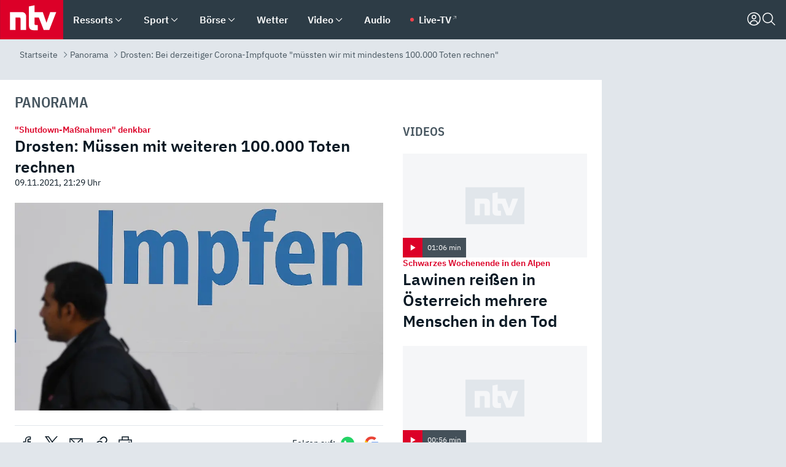

--- FILE ---
content_type: text/html; charset=utf-8
request_url: https://www.n-tv.de/panorama/Drosten-Bei-derzeitiger-Corona-Impfquote-muessten-wir-mit-mindestens-100-000-Toten-rechnen-article22919663.html
body_size: 166058
content:
<!DOCTYPE html><html lang="de"><head><meta charSet="utf-8" data-next-head=""/><meta name="viewport" content="width=device-width, initial-scale=1" data-next-head=""/><title data-next-head="">Drosten: Bei derzeitiger Corona-Impfquote &quot;müssten wir mit mindestens 100.000 Toten rechnen&quot; - ntv.de</title><meta http-equiv="Content-Security-Policy" content="upgrade-insecure-requests" data-next-head=""/><meta name="author" content="n-tv NACHRICHTEN" data-next-head=""/><meta name="copyright" content="ntv Nachrichten" data-next-head=""/><meta name="description" content="Testen, Boostern, 3G-Regelungen reichen nicht aus: Der Charité-Virologe Christian Drosten sieht nur einen Ausweg aus der Pandemie: &quot;eine komplett dreifach geimpfte Bevölkerung&quot;. Doch er bezweifelt, dass das ohne einen schweren Winter möglich sein wird." data-next-head=""/><meta name="keywords" content="International, Corona-Impfung, Coronavirus-Mutation, Corona-Lockerungen, Corona-Tests, Corona-Maßnahmen, Charité, Christian Drosten, Robert Koch-Institut, NDR" data-next-head=""/><meta name="apple-itunes-app" content="app-id=337056601, app-argument=https://www.n-tv.de/panorama/Drosten-Bei-derzeitiger-Corona-Impfquote-muessten-wir-mit-mindestens-100-000-Toten-rechnen-article22919663.html" data-next-head=""/><meta name="robots" content="index, follow, noodp, noarchive, max-snippet:-1, max-image-preview:large, max-video-preview:-1" data-next-head=""/><meta name="news_keywords" content="International, Corona-Impfung, Coronavirus-Mutation, Corona-Lockerungen, Corona-Tests, Corona-Maßnahmen, Charité, Christian Drosten, Robert Koch-Institut, NDR" data-next-head=""/><meta name="date" content="2021-11-09T21:29:48+01:00" data-next-head=""/><meta name="last-modified" content="2021-11-10T13:39:29+01:00" data-next-head=""/><meta property="article:hash" content="22919663" data-next-head=""/><meta property="ntv:kicker" content="&quot;Shutdown-Maßnahmen&quot; denkbar" data-next-head=""/><meta property="og:site_name" content="ntv.de" data-next-head=""/><meta property="og:type" content="article" data-next-head=""/><meta property="og:url" content="https://www.n-tv.de/panorama/Drosten-Bei-derzeitiger-Corona-Impfquote-muessten-wir-mit-mindestens-100-000-Toten-rechnen-article22919663.html" data-next-head=""/><meta property="og:title" content="Drosten: Müssen mit weiteren 100.000 Toten rechnen" data-next-head=""/><meta property="og:description" content="Testen, Boostern, 3G-Regelungen reichen nicht aus: Der Charité-Virologe Christian Drosten sieht nur einen Ausweg aus der Pandemie: &quot;eine komplett dreifach geimpfte Bevölkerung&quot;. Doch er bezweifelt, dass das ohne einen schweren Winter möglich sein wird. " data-next-head=""/><meta property="og:image" content="https://www.n-tv.de/img/2883352/1643981998/Img_16_9/1200/216908611.jpg" data-next-head=""/><meta property="twitter:card" content="photo" data-next-head=""/><meta property="twitter:site" content="@ntvde" data-next-head=""/><meta property="twitter:title" content="Drosten: Bei derzeitiger Corona-Impfquote &quot;müssten wir mit mindestens 100.000 Toten rechnen&quot;" data-next-head=""/><meta property="twitter:image" content="https://www.n-tv.de/img/2883352/1643981998/Img_16_9/1200/216908611.jpg" data-next-head=""/><meta property="twitter:url" content="https://www.n-tv.de/panorama/Drosten-Bei-derzeitiger-Corona-Impfquote-muessten-wir-mit-mindestens-100-000-Toten-rechnen-article22919663.html" data-next-head=""/><meta property="fb:page_id" content="126049165307" data-next-head=""/><meta property="fb:pages" content="126049165307" data-next-head=""/><meta property="fb:pages" content="316889911843737" data-next-head=""/><meta property="fb:pages" content="562044130636828" data-next-head=""/><meta property="fb:pages" content="185547961302" data-next-head=""/><meta property="fb:pages" content="395222497292915" data-next-head=""/><meta property="fb:pages" content="1523181867965006" data-next-head=""/><meta property="fb:pages" content="1043228319087008" data-next-head=""/><meta property="fb:pages" content="741781229203281" data-next-head=""/><meta property="fb:pages" content="407682426071619" data-next-head=""/><meta property="fb:pages" content="780034435493567" data-next-head=""/><meta property="fb:pages" content="643254482528275" data-next-head=""/><meta property="fb:pages" content="1837260013270512" data-next-head=""/><meta property="fb:pages" content="368231650215080" data-next-head=""/><meta property="fb:pages" content="120920144621255" data-next-head=""/><meta property="fb:pages" content="1413412578758102" data-next-head=""/><meta name="google-site-verification" content="txr0UkB7uF5BxzK_kM9zfhlh5vLdmFekG7LJ_BKwDfk" data-next-head=""/><meta name="pocket-site-verification" content="d8cc89af247ee1dabcbbd091d848a1" data-next-head=""/><meta name="p:domain_verify" content="29ffec94ca07d208e323392915ace209" data-next-head=""/><meta name="msvalidate.01" content="38C91D064B7E276791191C393B93EB23" data-next-head=""/><link rel="canonical" href="https://www.n-tv.de/panorama/Drosten-Bei-derzeitiger-Corona-Impfquote-muessten-wir-mit-mindestens-100-000-Toten-rechnen-article22919663.html" data-next-head=""/><link rel="alternate" type="application/rss+xml" href="https://www.n-tv.de/panorama/rss" data-next-head=""/><link rel="alternate" href="android-app://de.lineas.lit.ntv.android/http/apps.n-tv.de/22919663?service=mobile" data-next-head=""/><link rel="shortcut icon" href="/favicon.ico" data-next-head=""/><link rel="apple-touch-icon-precomposed" sizes="144x144" href="/apple-touch-icon-144x144-precomposed.png" data-next-head=""/><link rel="apple-touch-icon-precomposed" sizes="114x114" href="/apple-touch-icon-114x114-precomposed.png" data-next-head=""/><link rel="apple-touch-icon-precomposed" sizes="72x72" href="/apple-touch-icon-72x72-precomposed.png" data-next-head=""/><link rel="apple-touch-icon-precomposed" href="/apple-touch-icon-57x57-precomposed.png" data-next-head=""/><link rel="publisher" href="https://plus.google.com/118398504470807896139" data-next-head=""/><link rel="preload" href="/_next/static/media/fddff1087a1c2d83-s.p.woff2" as="font" type="font/woff2" crossorigin="anonymous" data-next-font="size-adjust"/><link rel="preload" href="/_next/static/media/eced63159c168414-s.p.woff2" as="font" type="font/woff2" crossorigin="anonymous" data-next-font="size-adjust"/><link rel="preload" href="/_next/static/media/a6cb01422af61021-s.p.woff2" as="font" type="font/woff2" crossorigin="anonymous" data-next-font="size-adjust"/><link rel="preload" href="/_next/static/media/d6b236d59080f586-s.p.woff2" as="font" type="font/woff2" crossorigin="anonymous" data-next-font="size-adjust"/><link rel="preload" href="/_next/static/media/1c626168cca93b06-s.p.woff2" as="font" type="font/woff2" crossorigin="anonymous" data-next-font="size-adjust"/><link rel="preload" href="/_next/static/css/619668a7c5632b45.css" as="style"/><link rel="preload" href="/_next/static/css/54b286e04d222c64.css" as="style"/><link rel="preload" href="/_next/static/css/bd6519a5e89b6484.css" as="style"/><link rel="preload" href="/_next/static/css/a1652869840550b3.css" as="style"/><link rel="preload" href="/_next/static/css/06b47e2e02df66d2.css" as="style"/><link rel="preload" href="/_next/static/css/7a1b97a1f388b369.css" as="style"/><link rel="preload" href="/_next/static/css/1a9139a0d535e481.css" as="style"/><link rel="preload" href="/_next/static/css/616a3bdb3deb1a06.css" as="style"/><link rel="preload" href="/_next/static/css/981b8c7b0066d8c4.css" as="style"/><link rel="preload" href="/_next/static/css/fde70659e752f6b5.css" as="style"/><link rel="preload" href="/_next/static/css/d84fa9443ecac233.css" as="style"/><link rel="preload" href="/_next/static/css/454a77cf01ef0f6c.css" as="style"/><link rel="preload" href="/_next/static/css/5ee917f263ffea72.css" as="style"/><link rel="preload" href="/_next/static/css/89b8c6ec2b6dec53.css" as="style"/><link rel="preload" href="/_next/static/css/4916aaa5355407e8.css" as="style"/><script type="application/ld+json" data-next-head="">{"@context":"http://schema.org","publisher":{"@type":"Organization","name":"ntv NACHRICHTEN","logo":{"@type":"ImageObject","url":"/logo.svg"}},"@type":"NewsArticle","mainEntityOfPage":{"@type":"WebPage","url":"https://www.n-tv.de/panorama/Drosten-Bei-derzeitiger-Corona-Impfquote-muessten-wir-mit-mindestens-100-000-Toten-rechnen-article22919663.html"},"url":"https://www.n-tv.de/panorama/Drosten-Bei-derzeitiger-Corona-Impfquote-muessten-wir-mit-mindestens-100-000-Toten-rechnen-article22919663.html","headline":"Drosten: Bei derzeitiger Corona-Impfquote \"müssten wir mit mindestens 100.000 Toten rechnen\"","description":"Testen, Boostern, 3G-Regelungen reichen nicht aus: Der Charité-Virologe Christian Drosten sieht nur einen Ausweg aus der Pandemie: \"eine komplett dreifach geimpfte Bevölkerung\". Doch er bezweifelt, dass das ohne einen schweren Winter möglich sein wird.","image":[{"@type":"ImageObject","url":"https://www.n-tv.de/img/2883352/1643981998/Img_16_9/1200/216908611.webp","width":"1200","height":"676"},{"@type":"ImageObject","url":"https://www.n-tv.de/img/2883352/1643981998/Img_4_3/1200/216908611.webp","width":"1200","height":"900"},{"@type":"ImageObject","url":"https://www.n-tv.de/img/2883352/1643981998/Img_1_1/1200/216908611.webp","width":"1200","height":"1200"}],"datePublished":"2021-11-09T21:29:48+01:00","dateModified":"2021-11-10T13:39:29+01:00","author":{"@type":"Organization","name":"n-tv NACHRICHTEN","url":"https://www.n-tv.de"}}</script><script type="application/ld+json" data-next-head="">{"@context":"http://schema.org","@type":"BreadcrumbList","itemListElement":[{"item":{"name":"Startseite","@id":"https://www.n-tv.de/"},"@type":"ListItem","position":1},{"item":{"name":"Panorama","@id":"https://www.n-tv.de/panorama/"},"@type":"ListItem","position":2},{"item":{"name":"Drosten: Bei derzeitiger Corona-Impfquote \"müssten wir mit mindestens 100.000 Toten rechnen\"","@id":"https://www.n-tv.de/panorama/Drosten-Bei-derzeitiger-Corona-Impfquote-muessten-wir-mit-mindestens-100-000-Toten-rechnen-article22919663.html"},"@type":"ListItem","position":3}]}</script><script type="application/ld+json" data-next-head="">{"@context":"http://schema.org","@type":"VideoObject","datePublished":"2021-11-10T15:02","uploadDate":"2021-11-10T15:02","name":"Experten wollen strengere Regeln - Leopoldina fordert Impfpflicht für bestimmte Berufe - Video - ntv","description":"Wieder macht die Sieben-Tage-Inzidenz einen kräftigen Satz nach oben und erreicht mit einem Wert von 232,1 ein neues Allzeithoch. Angesichts dieser dramatischen Entwicklung befürchtet Virologe Christian Drosten bis zu 100.000 weitere Corona-Tote im Winter und fordert rasch drastischere Maßnahmen.","thumbnailUrl":"https://www.n-tv.de/img/2871115/1636556501/Img_16_9/400/263468422.webp","contentUrl":"https://bot-cf.n-tv.de/std/abr/2021/11/18_Corona__Einstieg_NEU_Rottal__MAZ__ok_211110182250-web6.mp4"}</script><script id="iab-stub" data-nscript="beforeInteractive">
				// IAB stub
 				!function () { var e = function () { var e, t = "__tcfapiLocator", a = [], n = window; for (; n;) { try { if (n.frames[t]) { e = n; break } } catch (e) { } if (n === window.top) break; n = n.parent } e || (!function e() { var a = n.document, r = !!n.frames[t]; if (!r) if (a.body) { var i = a.createElement("iframe"); i.style.cssText = "display:none", i.name = t, a.body.appendChild(i) } else setTimeout(e, 5); return !r }(), n.__tcfapi = function () { for (var e, t = arguments.length, n = new Array(t), r = 0; r < t; r++)n[r] = arguments[r]; if (!n.length) return a; if ("setGdprApplies" === n[0]) n.length > 3 && 2 === parseInt(n[1], 10) && "boolean" == typeof n[3] && (e = n[3], "function" == typeof n[2] && n[2]("set", !0)); else if ("ping" === n[0]) { var i = { gdprApplies: e, cmpLoaded: !1, cmpStatus: "stub" }; "function" == typeof n[2] && n[2](i) } else a.push(n) }, n.addEventListener("message", (function (e) { var t = "string" == typeof e.data, a = {}; try { a = t ? JSON.parse(e.data) : e.data } catch (e) { } var n = a.__tcfapiCall; n && window.__tcfapi(n.command, n.version, (function (a, r) { var i = { __tcfapiReturn: { returnValue: a, success: r, callId: n.callId } }; t && (i = JSON.stringify(i)), e.source.postMessage(i, "*") }), n.parameter) }), !1)) }; "undefined" != typeof module ? module.exports = e : e() }();
        window._sp_queue = [];
			</script><link rel="stylesheet" href="/_next/static/css/619668a7c5632b45.css" data-n-g=""/><link rel="stylesheet" href="/_next/static/css/54b286e04d222c64.css" data-n-p=""/><link rel="stylesheet" href="/_next/static/css/bd6519a5e89b6484.css"/><link rel="stylesheet" href="/_next/static/css/a1652869840550b3.css"/><link rel="stylesheet" href="/_next/static/css/06b47e2e02df66d2.css"/><link rel="stylesheet" href="/_next/static/css/7a1b97a1f388b369.css"/><link rel="stylesheet" href="/_next/static/css/1a9139a0d535e481.css"/><link rel="stylesheet" href="/_next/static/css/616a3bdb3deb1a06.css"/><link rel="stylesheet" href="/_next/static/css/981b8c7b0066d8c4.css"/><link rel="stylesheet" href="/_next/static/css/fde70659e752f6b5.css"/><link rel="stylesheet" href="/_next/static/css/d84fa9443ecac233.css"/><link rel="stylesheet" href="/_next/static/css/454a77cf01ef0f6c.css"/><link rel="stylesheet" href="/_next/static/css/5ee917f263ffea72.css"/><link rel="stylesheet" href="/_next/static/css/89b8c6ec2b6dec53.css"/><link rel="stylesheet" href="/_next/static/css/4916aaa5355407e8.css"/><noscript data-n-css=""></noscript><script defer="" noModule="" src="/_next/static/chunks/polyfills-42372ed130431b0a.js"></script><script id="webpush-lib" src="/webpush/webpush.js" defer="" data-nscript="beforeInteractive"></script><script id="iframeResizer" src="/iframeResizer.min.js" defer="" data-nscript="beforeInteractive"></script><script defer="" src="/_next/static/chunks/1229.024bf05f909c3e8c.js"></script><script defer="" src="/_next/static/chunks/544.09d7383b48abf164.js"></script><script defer="" src="/_next/static/chunks/7602.1a768611e82c58ea.js"></script><script defer="" src="/_next/static/chunks/6948.f00620bcc22244f2.js"></script><script defer="" src="/_next/static/chunks/5748.71948c8f23de309a.js"></script><script defer="" src="/_next/static/chunks/3470.044e5d32b7b88c48.js"></script><script defer="" src="/_next/static/chunks/4406.2cc47b02c70cbff9.js"></script><script defer="" src="/_next/static/chunks/1750.154405f0b5267664.js"></script><script defer="" src="/_next/static/chunks/4a5ac67e.8ec99f5aec25c799.js"></script><script defer="" src="/_next/static/chunks/5658.7b208e427d1fdfdb.js"></script><script defer="" src="/_next/static/chunks/4970.d55f927ebea99543.js"></script><script defer="" src="/_next/static/chunks/6888.42bd9f83c8d2f8bb.js"></script><script defer="" src="/_next/static/chunks/6000.1a7f1eb6368a1f73.js"></script><script defer="" src="/_next/static/chunks/3049.7172bfee99f6c1be.js"></script><script defer="" src="/_next/static/chunks/8673.2433365aabfb08c3.js"></script><script defer="" src="/_next/static/chunks/6065.53a5590c6fea2eb5.js"></script><script defer="" src="/_next/static/chunks/6649.3f3c97c991cfc8c3.js"></script><script defer="" src="/_next/static/chunks/2069.334d97419f835894.js"></script><script defer="" src="/_next/static/chunks/508.6fe9e668b4cbaa10.js"></script><script defer="" src="/_next/static/chunks/1656.c9e5265be15720de.js"></script><script defer="" src="/_next/static/chunks/7084.b8cd8b689e73b35c.js"></script><script defer="" src="/_next/static/chunks/4915.fcaa57aebd8d4d9d.js"></script><script defer="" src="/_next/static/chunks/6416.07dedd90ff32fe40.js"></script><script defer="" src="/_next/static/chunks/2076.a5d6d8b4820fd66b.js"></script><script defer="" src="/_next/static/chunks/8978.b4d0d38dec7a6895.js"></script><script defer="" src="/_next/static/chunks/7648.7151d5da6285f05e.js"></script><script defer="" src="/_next/static/chunks/1642.5b55b0e87004c0a4.js"></script><script defer="" src="/_next/static/chunks/4047.211f9d02a136f691.js"></script><script src="/_next/static/chunks/webpack-43c950e08af41bb8.js" defer=""></script><script src="/_next/static/chunks/framework-77dff60c8c44585c.js" defer=""></script><script src="/_next/static/chunks/main-c369251bbc331e0f.js" defer=""></script><script src="/_next/static/chunks/pages/_app-6c933ac0eba21233.js" defer=""></script><script src="/_next/static/chunks/6786-0e33c00cc0c1d462.js" defer=""></script><script src="/_next/static/chunks/pages/%5B%5B...all%5D%5D-70f3ae4a35449e35.js" defer=""></script><script src="/_next/static/XxjquTk1VDyAcFE4esgie/_buildManifest.js" defer=""></script><script src="/_next/static/XxjquTk1VDyAcFE4esgie/_ssgManifest.js" defer=""></script><style id="__jsx-668642668">:root{--ibm-plex-sans:'IBMPlexSans', 'IBMPlexSans Fallback';--ibm-plex-sans-condensed:'IBMPlexSansCondensed', 'IBMPlexSansCondensed Fallback'}html{font-family:'IBMPlexSans', 'IBMPlexSans Fallback'}</style></head><body><link rel="preload" as="image" href="https://www.n-tv.de/img/2871115/1636556501/Img_16_9/920/image.webp"/><link rel="preload" as="image" href="/socialIcons/whatsapp.svg"/><link rel="preload" as="image" href="/socialIcons/google.svg"/><div id="__next"><header class="Header_header__MwWvM "><nav aria-label="Globale Navigation"><div class="Header_wrapper__PJAKW"><div class="Header_inner__PU1JS"><a href="/" class="Header_logo__V9h3K"><svg viewBox="0 0 1384 862" focusable="false" role="img" name="ntv Logo"><title>ntv</title><path id="TRAEGER_x5F_ROT" d="M0 0h1384v862H0z" style="clip-rule:evenodd;fill:rgb(220, 0, 40);fill-rule:evenodd"></path><g id="ntv_1_" transform="translate(-268.5,-109)"><g id="g3683"><path d="M747 375.3H486v390.1h122.2V492.8h83.3c17.1 0 25.9 8.4 25.9 26v246.6h122.2V468.1c0-54.9-37.7-92.8-92.6-92.8zm620.7-.2-81.2 233.4-81-233.4h-181.9V225.6l-122.2 24.2v425.3c0 58.9 36.6 95.6 95.8 95.6h99.5V656.3h-46.9c-15.7 0-26.1-5.8-26.1-27.2V492.9h95.3l106.4 272.9h122.7l152.3-390.7z" id="path3681" style="fill:rgb(255, 255, 255)"></path></g></g></svg></a><nav role="none" class="menu-desktop_header-menu__23xp2"><ul role="menu" aria-label="Hauptnavigation" class="menu-desktop_top__a3CQZ"><li class="menu-desktop_level0__YuC7o" tabindex="-1"><div class="menu-desktop_itemwrapper__8WzFL"><a tabindex="0" href="/ressorts/" target="_self" title="Ressorts" data-testid="menulink"><span class="Typography_text-default__P3otY Typography_weight-bold__uT6mq">Ressorts</span></a><button role="menuitem" aria-haspopup="menu" aria-expanded="false" aria-label="Untermenü für Ressorts" data-testid="menu-item-button"><svg viewBox="0 0 24 24" width="18" height="18" fill="currentColor" focusable="false" role="img" aria-hidden="true" data-testid="icon"><title></title><path d="M12.0004 17.9852L4.90039 10.8852L6.0004 9.78516L12.0004 15.7852L18.0004 9.78516L19.1004 10.8852L12.0004 17.9852Z"></path></svg></button></div><div class="menu-desktop_menu-ssr__HlR7r" aria-label="Ressorts Untermenü" role="menu"><ul><li><a href="/mediathek/bilderserien/" target="_self" title="Bilderserien">Bilderserien</a></li><li><a href="/politik/" target="_self" title="Politik">Politik</a><div aria-label="Politik Untermenü" role="menu"><ul><li><a href="/politik/" target="_self" title="Meldungen">Meldungen</a></li><li><a href="/politik/politik_kommentare/" target="_self" title="Kommentare">Kommentare</a></li><li><a href="/politik/politik_wieduwilts_woche/" target="_self" title="Wieduwilts Woche">Wieduwilts Woche</a></li></ul></div></li><li><a href="/wirtschaft/" target="_self" title="Wirtschaft">Wirtschaft</a><div aria-label="Wirtschaft Untermenü" role="menu"><ul><li><a href="/wirtschaft/" target="_self" title="Meldungen">Meldungen</a></li><li><a href="/wirtschaft/termine/" target="_self" title="Termine">Termine</a></li><li><a href="/wirtschaft/wirtschaft_startup/" target="_self" title="Startup">Startup</a></li></ul></div></li><li><a href="/boersenkurse/" target="_self" title="Börse">Börse</a><div aria-label="Börse Untermenü" role="menu"><ul><li><a href="/boersenkurse/Auf_einen_Blick/" target="_self" title="Auf einen Blick">Auf einen Blick</a></li><li><a href="/boersenkurse/aktien/" target="_self" title="Aktien &amp; Indizes">Aktien &amp; Indizes</a><div aria-label="Aktien &amp; Indizes Untermenü" role="menu"><ul><li><a href="/boersenkurse/indizes/dax-159096" target="_self" title="Dax">Dax</a></li><li><a href="/boersenkurse/indizes/tecdax-158375" target="_self" title="TecDax">TecDax</a></li><li><a href="/boersenkurse/indizes/mdax-159090" target="_self" title="MDax">MDax</a></li><li><a href="/boersenkurse/indizes/sdax-159191" target="_self" title="SDax">SDax</a></li><li><a href="/boersenkurse/indizes/gex-144687" target="_self" title="Gex">Gex</a></li><li><a href="/boersenkurse/indizes/hdax-159097" target="_self" title="HDax">HDax</a></li><li><a href="/boersenkurse/indizes/e-stoxx-50-159194" target="_self" title="EuroStoxx">EuroStoxx</a></li><li><a href="/boersenkurse/indizes/stoxx50-159196" target="_self" title="Stoxx50">Stoxx50</a></li><li><a href="/boersenkurse/indizes/infront-usa-industrial-9451139" target="_self" title="Dow Jones">Dow Jones</a></li><li><a href="/boersenkurse/indizes/nasdaq-100-149002" target="_self" title="Nasdaq">Nasdaq</a></li><li><a href="/boersenkurse/indizes/nikkei-148429" target="_self" title="Nikkei">Nikkei</a></li></ul></div></li><li><a href="/boersenkurse/devisen/" target="_self" title="Devisen">Devisen</a></li><li><a href="/boersenkurse/rohstoffe/" target="_self" title="Rohstoffe">Rohstoffe</a></li><li><a href="/boersenkurse/zertifikate/" target="_self" title="ntv Zertifikate">ntv Zertifikate</a></li><li><a href="/boersenkurse/fonds/" target="_self" title="ntv Fonds">ntv Fonds</a></li><li><a href="/boersenkurse/fonds_und_etf/" target="_self" title="Fonds &amp; ETF">Fonds &amp; ETF</a></li><li><a href="/boersenkurse/anleihen/" target="_self" title="Anleihen">Anleihen</a></li><li><a href="/boersenkurse/altersvorsorge/" target="_self" title="ntv Altersvorsorge">ntv Altersvorsorge</a></li><li><a href="/boersenkurse/Geldanlage-Check/" target="_self" title="ntv Geldanlage-Check">ntv Geldanlage-Check</a></li><li><a href="/wirtschaft/der_boersen_tag/" target="_self" title="Börsen-Tag - Archiv">Börsen-Tag - Archiv</a></li></ul></div></li><li><a href="/sport/" target="_self" title="Sport">Sport</a><div aria-label="Sport Untermenü" role="menu"><ul><li><a href="https://www.n-tv.de/sport/ergebnisse/heute-live" target="_self" title="Live-Kalender">Live-Kalender</a></li><li><a href="/sport/" target="_self" title="Meldungen">Meldungen</a></li><li><a href="/sport/fussball/" target="_self" title="Fußball">Fußball</a><div aria-label="Fußball Untermenü" role="menu"><ul><li><a href="/sport/fussball/fussball_kolumnen/" target="_self" title="Kolumnen">Kolumnen</a></li><li><a href="https://www.n-tv.de/sport/ergebnisse/fussball/bundesliga/spiele-und-ergebnisse/" target="_self" title="Bundesliga">Bundesliga</a></li><li><a href="https://www.n-tv.de/sport/ergebnisse/fussball/2-bundesliga/spiele-und-ergebnisse/" target="_self" title="2. Bundesliga">2. Bundesliga</a></li><li><a href="https://www.n-tv.de/sport/ergebnisse/fussball/3-liga/spiele-und-ergebnisse/" target="_self" title="3. Liga">3. Liga</a></li><li><a href="https://www.n-tv.de/sport/ergebnisse/fussball/dfb-pokal/spiele-und-ergebnisse/" target="_self" title="DFB-Pokal">DFB-Pokal</a></li><li><a href="https://www.n-tv.de/sport/ergebnisse/fussball/frauen-bundesliga/spiele-und-ergebnisse/" target="_self" title="Bundesliga der Frauen">Bundesliga der Frauen</a></li><li><a href="https://www.n-tv.de/sport/ergebnisse/fussball/uefa-champions-league/spiele-und-ergebnisse/" target="_self" title="Champions League">Champions League</a></li><li><a href="https://www.n-tv.de/sport/ergebnisse/fussball/uefa-europa-league/spiele-und-ergebnisse/" target="_self" title="Europa League">Europa League</a></li><li><a href="https://www.n-tv.de/sport/ergebnisse/fussball/co6395/europa-conference-league/spiele-und-ergebnisse/" target="_self" title="Europa Conference League">Europa Conference League</a></li><li><a href="https://www.n-tv.de/sport/ergebnisse/fussball/premier-league/spiele-und-ergebnisse/" target="_self" title="Premier League">Premier League</a></li><li><a href="https://www.n-tv.de/sport/ergebnisse/fussball/primera-division/spiele-und-ergebnisse/" target="_self" title="Primera Division">Primera Division</a></li><li><a href="https://www.n-tv.de/sport/ergebnisse/fussball/serie-a/spiele-und-ergebnisse/" target="_self" title="Serie A">Serie A</a></li><li><a href="https://www.n-tv.de/sport/ergebnisse/fussball/ligue-1/spiele-und-ergebnisse/" target="_self" title="Ligue 1">Ligue 1</a></li><li><a href="https://www.n-tv.de/sport/ergebnisse/fussball/nations-league-a/spiele-und-ergebnisse/" target="_self" title="Nations League">Nations League</a></li><li><a href="https://www.n-tv.de/sport/ergebnisse/fussball/wettbewerbe/" target="_self" title="Alle Wettbewerbe">Alle Wettbewerbe</a></li></ul></div></li><li><a href="https://www.n-tv.de/sport/ergebnisse/american-football/nfl/spiele-und-ergebnisse/" target="_self" title="NFL">NFL</a></li><li><a href="/sport/formel1/" target="_self" title="Motorsport">Motorsport</a></li><li><a href="https://www.n-tv.de/sport/ergebnisse/tennis/heute-live" target="_self" title="Tennis">Tennis</a></li><li><a href="https://www.n-tv.de/sport/ergebnisse/handball/" target="_self" title="Handball">Handball</a></li><li><a href="https://www.n-tv.de/sport/ergebnisse/basketball/wettbewerbe/" target="_self" title="Basketball">Basketball</a></li><li><a href="https://www.n-tv.de/sport/ergebnisse/eishockey/wettbewerbe/" target="_self" title="Eishockey">Eishockey</a></li><li><a href="/sport/mma/" target="_self" title="Mixed Martial Arts">Mixed Martial Arts</a></li><li><a href="/sport/der_sport_tag/" target="_self" title="Sport-Tag - Archiv">Sport-Tag - Archiv</a></li><li><a href="https://gutscheine.n-tv.de/" target="_self" title="Gutscheine">Gutscheine<span> Anzeige</span></a><div aria-label="Gutscheine Untermenü" role="menu"><ul><li><a href="https://gutscheine.n-tv.de/gutscheine/adidas-shop" target="_self" title="Adidas">Adidas</a></li><li><a href="https://gutscheine.n-tv.de/gutscheine/engelhorn" target="_self" title="Engelhorn">Engelhorn</a></li><li><a href="https://gutscheine.n-tv.de/gutscheine/vans" target="_self" title="Vans">Vans</a></li><li><a href="https://gutscheine.n-tv.de/gutscheine/sportscheck" target="_self" title="SportScheck">SportScheck</a></li><li><a href="https://gutscheine.n-tv.de/gutscheine/11teamsports" target="_self" title="11teamsports">11teamsports</a></li></ul></div></li></ul></div></li><li><a href="/panorama/" target="_self" title="Panorama">Panorama</a><div aria-label="Panorama Untermenü" role="menu"><ul><li><a href="/panorama/" target="_self" title="Meldungen">Meldungen</a></li></ul></div></li><li><a href="/leute/" target="_self" title="Unterhaltung">Unterhaltung</a><div aria-label="Unterhaltung Untermenü" role="menu"><ul><li><a href="/leute/" target="_self" title="Überblick">Überblick</a></li><li><a href="/leute/tv/" target="_self" title="TV">TV</a></li><li><a href="/leute/film/" target="_self" title="Filme und Serien">Filme und Serien</a></li><li><a href="/leute/musik/" target="_self" title="Musik">Musik</a></li><li><a href="/leute/buecher/" target="_self" title="Bücher">Bücher</a></li><li><a href="/leute/hoerbuecher/" target="_self" title="Hörbücher">Hörbücher</a></li><li><a href="/mediathek/bilderserien/unterhaltung/Schoenes-Wochenende-Cartoons-von-OL-article20772304.html" target="_self" title="Schönes Wochenende">Schönes Wochenende</a></li><li><a href="https://gutscheine.n-tv.de/" target="_blank" rel="noopener noreferrer noFollow" title="Gutscheine">Gutscheine<span> Anzeige</span></a><div aria-label="Gutscheine Untermenü" role="menu"><ul><li><a href="https://gutscheine.n-tv.de/gutscheine/amazon" target="_blank" rel="noopener noreferrer noFollow" title="Amazon">Amazon</a></li><li><a href="https://gutscheine.n-tv.de/gutscheine/thalia" target="_blank" rel="noopener noreferrer noFollow" title="Thalia">Thalia</a></li><li><a href="https://gutscheine.n-tv.de/gutscheine/buecher-de" target="_blank" rel="noopener noreferrer noFollow" title="buecher.de">buecher.de</a></li><li><a href="https://gutscheine.n-tv.de/gutscheine/saturn" target="_blank" rel="noopener noreferrer noFollow" title="Saturn">Saturn</a></li><li><a href="https://gutscheine.n-tv.de/gutscheine/mmoga" target="_blank" rel="noopener noreferrer noFollow" title="MMOGA">MMOGA</a></li></ul></div></li></ul></div></li><li><a href="/technik/" target="_self" title="Technik">Technik</a><div aria-label="Technik Untermenü" role="menu"><ul><li><a href="/technik/" target="_self" title="Meldungen">Meldungen</a></li><li><a href="https://www.n-tvspiele.de/" target="_self" rel="noFollow" title="Spiele">Spiele</a></li><li><a href="https://gutscheine.n-tv.de/" target="_blank" rel="noopener noreferrer noFollow" title="Gutscheine">Gutscheine<span> Anzeige</span></a><div aria-label="Gutscheine Untermenü" role="menu"><ul><li><a href="https://gutscheine.n-tv.de/gutscheine/notebooksbilliger" target="_blank" rel="noopener noreferrer noFollow" title="notebooksbilliger.de">notebooksbilliger.de</a></li><li><a href="https://gutscheine.n-tv.de/gutscheine/alternate" target="_blank" rel="noopener noreferrer noFollow" title="Alternate">Alternate</a></li><li><a href="https://gutscheine.n-tv.de/gutscheine/medion" target="_blank" rel="noopener noreferrer noFollow" title="MEDION">MEDION</a></li><li><a href="https://gutscheine.n-tv.de/gutscheine/dein-handyde" target="_blank" rel="noopener noreferrer noFollow" title="deinhandy.de">deinhandy.de</a></li><li><a href="https://gutscheine.n-tv.de/gutscheine/samsung" target="_blank" rel="noopener noreferrer noFollow" title="SAMSUNG">SAMSUNG</a></li></ul></div></li></ul></div></li><li><a href="/ratgeber/" target="_self" title="Ratgeber">Ratgeber</a><div aria-label="Ratgeber Untermenü" role="menu"><ul><li><a href="/ratgeber/" target="_self" title="Meldungen">Meldungen</a></li><li><a href="/ratgeber/ntv_Service/" target="_self" title="ntv Service">ntv Service</a></li><li><a href="/ratgeber/tests/" target="_self" title="Tests">Tests</a></li><li><a href="/ratgeber/vergleichsrechner/" target="_self" title="Vergleichsrechner">Vergleichsrechner</a></li><li><a href="https://www.n-tv.de/native/leben/Thema-Leben-article19986903.html?an=s:spezial_973714_ista_wtt-a:1-t:n" target="_blank" rel="noopener noreferrer noFollow" title="Smart Living">Smart Living</a></li></ul></div></li><li><a href="/produkt-check/" target="_self" title="Produkt-Check">Produkt-Check</a><div aria-label="Produkt-Check Untermenü" role="menu"><ul><li><a href="/produkt-check/kueche/" target="_self" title="Produkt-Check Küche">Produkt-Check Küche</a></li><li><a href="/produkt-check/technik/" target="_self" title="Produkt-Check Technik ">Produkt-Check Technik </a></li><li><a href="/produkt-check/sport-freizeit/" target="_self" title="Produkt-Check Sport &amp; Freizeit">Produkt-Check Sport &amp; Freizeit</a></li><li><a href="/produkt-check/beauty-gesundheit/" target="_self" title="Produkt-Check Beauty &amp; Gesundheit ">Produkt-Check Beauty &amp; Gesundheit </a></li><li><a href="/produkt-check/haushalt-garten/" target="_self" title="Produkt-Check Haushalt &amp; Garten">Produkt-Check Haushalt &amp; Garten</a></li></ul></div></li><li><a href="/wissen/" target="_self" title="Wissen">Wissen</a><div aria-label="Wissen Untermenü" role="menu"><ul><li><a href="/wissen/" target="_self" title="Meldungen">Meldungen</a></li><li><a href="/wissen/frageantwort/" target="_self" title="Frage &amp; Antwort">Frage &amp; Antwort</a></li><li><a href="/wissen/Fakten_und_Mythen/" target="_self" title="Fakten &amp; Mythen">Fakten &amp; Mythen</a></li><li><a href="/wissen/fundsache/" target="_self" title="Fundsache">Fundsache</a></li></ul></div></li><li><a href="/auto/" target="_self" title="Auto">Auto</a><div aria-label="Auto Untermenü" role="menu"><ul><li><a href="/auto/" target="_self" title="Meldungen">Meldungen</a></li><li><a href="/auto/auto_geschichte/" target="_self" title="Automobil-Geschichte">Automobil-Geschichte</a></li><li><a href="/auto/praxistest/" target="_self" title="Praxistest">Praxistest</a></li><li><a href="/auto/gebrauchte/" target="_self" title="Gebrauchte">Gebrauchte</a></li><li><a href="/auto/auto_funktioniert/" target="_self" title="Wie funktioniert ...?">Wie funktioniert ...?</a></li><li><a href="https://gutscheine.n-tv.de/" target="_blank" rel="noopener noreferrer noFollow" title="Gutscheine">Gutscheine<span> Anzeige</span></a><div aria-label="Gutscheine Untermenü" role="menu"><ul><li><a href="https://gutscheine.n-tv.de/gutscheine/kfzteile24" target="_blank" rel="noopener noreferrer noFollow" title="kfzteile24">kfzteile24</a></li><li><a href="https://gutscheine.n-tv.de/gutscheine/atu" target="_blank" rel="noopener noreferrer noFollow" title="A.T.U">A.T.U</a></li><li><a href="https://gutscheine.n-tv.de/gutscheine/reifendirekt" target="_blank" rel="noopener noreferrer noFollow" title="Reifendirekt">Reifendirekt</a></li><li><a href="https://gutscheine.n-tv.de/gutscheine/sixt" target="_blank" rel="noopener noreferrer noFollow" title="Sixt">Sixt</a></li><li><a href="https://gutscheine.n-tv.de/gutscheine/tirendo" target="_blank" rel="noopener noreferrer noFollow" title="Tirendo">Tirendo</a></li></ul></div></li><li><a href="https://autoleasing.n-tv.de/" target="_blank" rel="noopener noreferrer noFollow" title="Autoleasing">Autoleasing</a></li></ul></div></li><li><a href="/shopping-und-service/" target="_self" title="Shopping &amp; Service">Shopping &amp; Service</a><div aria-label="Shopping &amp; Service Untermenü" role="menu"><ul><li><a href="https://autoleasing.n-tv.de/" target="_self" title="Autoleasing">Autoleasing</a></li><li><a href="https://www.n-tv.de/broker-vergleich/" target="_self" title="Broker-Vergleich">Broker-Vergleich</a></li><li><a href="https://www.n-tv.de/casino-vergleich/" target="_self" title="Online Casino Vergleich">Online Casino Vergleich</a></li><li><a href="https://www.n-tv.de/sportwetten/" target="_self" title="Sportwetten">Sportwetten</a></li><li><a href="https://www.n-tv.de/energieeffizientes-wohnen/" target="_self" title="Energieeffizientes Wohnen">Energieeffizientes Wohnen</a></li><li><a href="https://gutscheine.n-tv.de/" target="_self" title="Gutscheine">Gutscheine<span> Anzeige</span></a></li><li><a href="https://www.n-tv.de/webtools-im-vergleich/" target="_self" title="Webtools im Vergleich">Webtools im Vergleich</a></li><li><a href="https://www.n-tv.de/online-sprachschule/" target="_self" title="Online Sprachschule">Online Sprachschule</a></li><li><a href="https://www.n-tv.de/vergleich/" target="_self" title="Produktvergleiche">Produktvergleiche</a></li><li><a href="https://unternehmen.n-tv.de/" target="_self" title="Unternehmen">Unternehmen<span> Anzeige</span></a></li><li><a href="https://www.n-tv.de/ratgeber/vergleichsrechner/" target="_self" title="Vergleichsrechner">Vergleichsrechner</a></li><li><a href="https://www.n-tv.de/kreditvergleich/" target="_self" title="Kreditvergleich">Kreditvergleich</a></li><li><a href="https://www.n-tv.de/wettanbieter-vergleich/" target="_self" title="Wettanbieter Vergleich">Wettanbieter Vergleich</a></li><li><a href="https://www.n-tv.de/geschaeftskonto-vergleich/" target="_blank" rel="noopener noreferrer" title="Geschäftskonto Vergleich">Geschäftskonto Vergleich</a></li></ul></div></li><li><a href="/infografik/" target="_self" title="Infografik">Infografik</a></li><li><a href="/regionales/" target="_self" title="Regionales">Regionales</a><div aria-label="Regionales Untermenü" role="menu"><ul><li><a href="/regionales/baden-wuerttemberg/" target="_self" title="Baden-Württemberg">Baden-Württemberg</a></li><li><a href="/regionales/bayern/" target="_self" title="Bayern">Bayern</a></li><li><a href="/regionales/berlin-und-brandenburg/" target="_self" title="Berlin &amp; Brandenburg">Berlin &amp; Brandenburg</a></li><li><a href="/regionales/hamburg-und-schleswig-holstein/" target="_self" title="Hamburg &amp; Schleswig-Holstein">Hamburg &amp; Schleswig-Holstein</a></li><li><a href="/regionales/hessen/" target="_self" title="Hessen">Hessen</a></li><li><a href="/regionales/mecklenburg-vorpommern/" target="_self" title="Mecklenburg-Vorpommern">Mecklenburg-Vorpommern</a></li><li><a href="/regionales/niedersachsen-und-bremen/" target="_self" title="Niedersachsen &amp; Bremen">Niedersachsen &amp; Bremen</a></li><li><a href="/regionales/nordrhein-westfalen/" target="_self" title="Nordrhein-Westfalen">Nordrhein-Westfalen</a></li><li><a href="/regionales/rheinland-pfalz-und-saarland/" target="_self" title="Rheinland-Pfalz &amp; Saarland">Rheinland-Pfalz &amp; Saarland</a></li><li><a href="/regionales/sachsen/" target="_self" title="Sachsen">Sachsen</a></li><li><a href="/regionales/sachsen-anhalt/" target="_self" title="Sachsen-Anhalt">Sachsen-Anhalt</a></li><li><a href="/regionales/thueringen/" target="_self" title="Thüringen">Thüringen</a></li></ul></div></li><li><a href="/der_tag/alle_tage/" target="_self" title="Alle Tage">Alle Tage</a><div aria-label="Alle Tage Untermenü" role="menu"><ul><li><a href="/der_tag/" target="_self" title="Der Tag - Archiv">Der Tag - Archiv</a></li><li><a href="/wirtschaft/der_boersen_tag/" target="_self" title="Der Börsen-Tag - Archiv">Der Börsen-Tag - Archiv</a></li><li><a href="/sport/der_sport_tag/" target="_self" title="Der Sport-Tag - Archiv">Der Sport-Tag - Archiv</a></li></ul></div></li><li><a href="https://lotto.n-tv.de/" target="_blank" rel="noopener noreferrer noFollow" title="Lotto spielen">Lotto spielen<span> Anzeige</span></a></li></ul></div></li><li class="menu-desktop_level0__YuC7o" tabindex="-1"><div class="menu-desktop_itemwrapper__8WzFL"><a tabindex="0" href="/sport/" target="_self" title="Sport" data-testid="menulink"><span class="Typography_text-default__P3otY Typography_weight-bold__uT6mq">Sport</span></a><button role="menuitem" aria-haspopup="menu" aria-expanded="false" aria-label="Untermenü für Sport" data-testid="menu-item-button"><svg viewBox="0 0 24 24" width="18" height="18" fill="currentColor" focusable="false" role="img" aria-hidden="true" data-testid="icon"><title></title><path d="M12.0004 17.9852L4.90039 10.8852L6.0004 9.78516L12.0004 15.7852L18.0004 9.78516L19.1004 10.8852L12.0004 17.9852Z"></path></svg></button></div><div class="menu-desktop_menu-ssr__HlR7r" aria-label="Sport Untermenü" role="menu"><ul><li><a href="https://www.n-tv.de/sport/ergebnisse/heute-live" target="_self" title="Live-Kalender">Live-Kalender</a></li><li><a href="/sport/" target="_self" title="Meldungen">Meldungen</a></li><li><a href="/sport/fussball/" target="_self" title="Fußball">Fußball</a><div aria-label="Fußball Untermenü" role="menu"><ul><li><a href="/sport/fussball/fussball_kolumnen/" target="_self" title="Kolumnen">Kolumnen</a><div aria-label="Kolumnen Untermenü" role="menu"><ul><li><a href="/sport/fussball/redelings_nachspielzeit/" target="_self" title="Redelings Nachspielzeit">Redelings Nachspielzeit</a></li></ul></div></li><li><a href="https://www.n-tv.de/sport/ergebnisse/fussball/bundesliga/spiele-und-ergebnisse/" target="_self" title="Bundesliga">Bundesliga</a></li><li><a href="https://www.n-tv.de/sport/ergebnisse/fussball/2-bundesliga/spiele-und-ergebnisse/" target="_self" title="2. Bundesliga">2. Bundesliga</a></li><li><a href="https://www.n-tv.de/sport/ergebnisse/fussball/3-liga/spiele-und-ergebnisse/" target="_self" title="3. Liga">3. Liga</a></li><li><a href="https://www.n-tv.de/sport/ergebnisse/fussball/dfb-pokal/spiele-und-ergebnisse/" target="_self" title="DFB-Pokal">DFB-Pokal</a></li><li><a href="https://www.n-tv.de/sport/ergebnisse/fussball/frauen-bundesliga/spiele-und-ergebnisse/" target="_self" title="Bundesliga der Frauen">Bundesliga der Frauen</a></li><li><a href="https://www.n-tv.de/sport/ergebnisse/fussball/uefa-champions-league/spiele-und-ergebnisse/" target="_self" title="Champions League">Champions League</a></li><li><a href="https://www.n-tv.de/sport/ergebnisse/fussball/uefa-europa-league/spiele-und-ergebnisse/" target="_self" title="Europa League">Europa League</a></li><li><a href="https://www.n-tv.de/sport/ergebnisse/fussball/co6395/europa-conference-league/spiele-und-ergebnisse/" target="_self" title="Europa Conference League">Europa Conference League</a></li><li><a href="https://www.n-tv.de/sport/ergebnisse/fussball/premier-league/spiele-und-ergebnisse/" target="_self" title="Premier League">Premier League</a></li><li><a href="https://www.n-tv.de/sport/ergebnisse/fussball/primera-division/spiele-und-ergebnisse/" target="_self" title="La Liga">La Liga</a></li><li><a href="https://www.n-tv.de/sport/ergebnisse/fussball/serie-a/spiele-und-ergebnisse/" target="_self" title="Serie A">Serie A</a></li><li><a href="https://www.n-tv.de/sport/ergebnisse/fussball/ligue-1/spiele-und-ergebnisse/" target="_self" title="Ligue 1">Ligue 1</a></li><li><a href="https://www.n-tv.de/sport/ergebnisse/fussball/nations-league-a/spiele-und-ergebnisse/" target="_self" title="Nations League">Nations League</a></li><li><a href="https://www.n-tv.de/sport/ergebnisse/fussball/wettbewerbe/" target="_self" title="Alle Wettbewerbe">Alle Wettbewerbe</a></li></ul></div></li><li><a href="https://www.n-tv.de/sport/ergebnisse/american-football/nfl/spiele-und-ergebnisse/" target="_self" title="NFL">NFL</a></li><li><a href="/sport/formel1/" target="_self" title="Motorsport">Motorsport</a><div aria-label="Motorsport Untermenü" role="menu"><ul><li><a href="https://www.n-tv.de/sport/ergebnisse/motorsport/formel-1/kalender/" target="_self" title="Formel 1: Ticker">Formel 1: Ticker</a></li><li><a href="/sport/Porsche_Carrera_Cup/" target="_self" title="Porsche Carrera Cup">Porsche Carrera Cup<span> Anzeige</span></a></li><li><a href="/sport/Deutsche_Rallye_Meisterschaft/" target="_self" title="Deutsche Rally Meisterschaft">Deutsche Rally Meisterschaft<span> Anzeige</span></a></li></ul></div></li><li><a href="https://www.n-tv.de/sport/ergebnisse/tennis/heute-live" target="_self" title="Tennis">Tennis</a></li><li><a href="https://www.n-tv.de/sport/ergebnisse/handball/" target="_self" title="Handball">Handball</a></li><li><a href="https://www.n-tv.de/sport/ergebnisse/basketball/wettbewerbe/" target="_self" title="Basketball">Basketball</a></li><li><a href="https://www.n-tv.de/sport/ergebnisse/eishockey/wettbewerbe/" target="_self" title="Eishockey">Eishockey</a></li><li><a href="/sport/mma/" target="_self" title="Mixed Martial Arts">Mixed Martial Arts</a></li><li><a href="/sport/der_sport_tag/" target="_self" title="Sport-Tag - Archiv">Sport-Tag - Archiv</a></li></ul></div></li><li class="menu-desktop_level0__YuC7o" tabindex="-1"><div class="menu-desktop_itemwrapper__8WzFL"><a tabindex="0" href="/boersenkurse/" target="_self" title="Börse" data-testid="menulink"><span class="Typography_text-default__P3otY Typography_weight-bold__uT6mq">Börse</span></a><button role="menuitem" aria-haspopup="menu" aria-expanded="false" aria-label="Untermenü für Börse" data-testid="menu-item-button"><svg viewBox="0 0 24 24" width="18" height="18" fill="currentColor" focusable="false" role="img" aria-hidden="true" data-testid="icon"><title></title><path d="M12.0004 17.9852L4.90039 10.8852L6.0004 9.78516L12.0004 15.7852L18.0004 9.78516L19.1004 10.8852L12.0004 17.9852Z"></path></svg></button></div><div class="menu-desktop_menu-ssr__HlR7r" aria-label="Börse Untermenü" role="menu"><ul><li><a href="/boersenkurse/Auf_einen_Blick/" target="_self" title="Auf einen Blick">Auf einen Blick</a></li><li><a href="/boersenkurse/aktien/" target="_self" title="Aktien und Indizes">Aktien und Indizes</a><div aria-label="Aktien und Indizes Untermenü" role="menu"><ul><li><a href="/boersenkurse/indizes/dax-159096" target="_self" title="Dax">Dax</a></li><li><a href="/boersenkurse/indizes/tecdax-158375" target="_self" title="TecDax">TecDax</a></li><li><a href="/boersenkurse/indizes/mdax-159090" target="_self" title="MDax">MDax</a></li><li><a href="/boersenkurse/indizes/sdax-159191" target="_self" title="SDax">SDax</a></li><li><a href="/boersenkurse/indizes/gex-144687" target="_self" title="Gex">Gex</a></li><li><a href="/boersenkurse/indizes/hdax-159097" target="_self" title="HDax">HDax</a></li><li><a href="/boersenkurse/indizes/e-stoxx-50-159194" target="_self" title="EuroStoxx">EuroStoxx</a></li><li><a href="/boersenkurse/indizes/stoxx50-159196" target="_self" title="Stoxx50">Stoxx50</a></li><li><a href="/boersenkurse/indizes/infront-usa-industrial-9451139" target="_self" title="Dow Jones">Dow Jones</a></li><li><a href="/boersenkurse/indizes/nasdaq-100-149002" target="_self" title="Nasdaq">Nasdaq</a></li><li><a href="/boersenkurse/indizes/nikkei-148429" target="_self" title="Nikkei">Nikkei</a></li></ul></div></li><li><a href="/boersenkurse/devisen/" target="_self" title="Devisen">Devisen</a></li><li><a href="/boersenkurse/rohstoffe/" target="_self" title="Rohstoffe">Rohstoffe</a></li><li><a href="/boersenkurse/zertifikate/" target="_self" title="ntv Zertifikate">ntv Zertifikate</a></li><li><a href="/boersenkurse/fonds/" target="_self" title="ntv Fonds">ntv Fonds</a></li><li><a href="/boersenkurse/fonds_und_etf/" target="_self" title="Fonds &amp; ETF">Fonds &amp; ETF</a></li><li><a href="/boersenkurse/anleihen/" target="_self" title="Anleihen">Anleihen</a></li><li><a href="/boersenkurse/Geldanlage-Check/" target="_self" title="ntv Geldanlage-Check">ntv Geldanlage-Check</a></li><li><a href="/wirtschaft/der_boersen_tag/" target="_self" title="Börsen-Tag - Archiv">Börsen-Tag - Archiv</a></li></ul></div></li><li class="menu-desktop_level0__YuC7o" tabindex="-1"><div class="menu-desktop_itemwrapper__8WzFL"><a tabindex="0" href="/wetter/" target="_self" title="Wetter" data-testid="menulink"><span class="Typography_text-default__P3otY Typography_weight-bold__uT6mq">Wetter</span></a></div></li><li class="menu-desktop_level0__YuC7o" tabindex="-1"><div class="menu-desktop_itemwrapper__8WzFL"><a tabindex="0" href="/mediathek/videos/" target="_self" title="Video" data-testid="menulink"><span class="Typography_text-default__P3otY Typography_weight-bold__uT6mq">Video</span></a><button role="menuitem" aria-haspopup="menu" aria-expanded="false" aria-label="Untermenü für Video" data-testid="menu-item-button"><svg viewBox="0 0 24 24" width="18" height="18" fill="currentColor" focusable="false" role="img" aria-hidden="true" data-testid="icon"><title></title><path d="M12.0004 17.9852L4.90039 10.8852L6.0004 9.78516L12.0004 15.7852L18.0004 9.78516L19.1004 10.8852L12.0004 17.9852Z"></path></svg></button></div><div class="menu-desktop_menu-ssr__HlR7r" aria-label="Video Untermenü" role="menu"><ul><li><a href="/mediathek/videos/" target="_self" title="Top Videos">Top Videos</a></li><li><a href="/mediathek/videos/politik/" target="_self" title="Politik">Politik</a></li><li><a href="/mediathek/videos/wirtschaft/" target="_self" title="Wirtschaft">Wirtschaft</a></li><li><a href="/mediathek/videos/boerse/" target="_self" title="Börse">Börse</a></li><li><a href="/mediathek/videos/sport/" target="_self" title="Sport">Sport</a></li><li><a href="/mediathek/videos/panorama/" target="_self" title="Panorama">Panorama</a></li><li><a href="/mediathek/videos/unterhaltung/" target="_self" title="Unterhaltung">Unterhaltung</a></li><li><a href="/mediathek/videos/technik/" target="_self" title="Technik">Technik</a></li><li><a href="/mediathek/videos/ratgeber/" target="_self" title="Ratgeber">Ratgeber</a></li><li><a href="/mediathek/videos/wissen/" target="_self" title="Wissen">Wissen</a></li><li><a href="/mediathek/videos/auto/" target="_self" title="Auto">Auto</a></li><li><a href="/mediathek/videos/Dokumentationen/" target="_self" title="Dokumentationen">Dokumentationen</a></li></ul></div></li><li class="menu-desktop_level0__YuC7o" tabindex="-1"><div class="menu-desktop_itemwrapper__8WzFL"><a tabindex="0" href="/mediathek/audio/" target="_self" title="Audio" data-testid="menulink"><span class="Typography_text-default__P3otY Typography_weight-bold__uT6mq">Audio</span></a></div></li><li class="menu-desktop_level0__YuC7o menu-desktop_live__wsZ7i" tabindex="-1"><div class="menu-desktop_itemwrapper__8WzFL"><a tabindex="0" href="https://www.n-tv.de/mediathek/livestream/24-Stunden-ntv-Livestream-article9511936.html" target="_self" title="Live-TV" class="MenuLink_link__wNuth"><span class="Typography_text-default__P3otY Typography_weight-bold__uT6mq">Live-TV</span><svg viewBox="0 0 24 24" width="24" height="24" fill="currentColor" focusable="false" role="img" aria-hidden="true" data-testid="icon"><title></title><path d="M4.295 1.25v1.523h11.856L1.25 17.674l1.076 1.076L17.227 3.849v11.856h1.523V1.25z"></path></svg></a></div></li></ul><div class="menu-desktop_menu-ssr__HlR7r"><span><a href="/thema/" title="Aktuelle Themen">Aktuelle Themen:</a> </span><a href="https://www.n-tv.de/thema/donald-trump" title="Donald Trump">Donald Trump</a><a href="https://www.n-tv.de/thema/iran" title="Iran">Iran</a><a href="https://www.n-tv.de/thema/groenland" title="Grönland">Grönland</a><a href="https://www.n-tv.de/thema/angriff-auf-die-ukraine" title="Krieg in der Ukraine">Krieg in der Ukraine</a></div><div class="menu-desktop_icons__RqeKG"><a href="/mediathek/tv/" class="menu-desktop_live__wsZ7i"><span class="Typography_text-default__P3otY Typography_weight-bold__uT6mq">Live-TV</span></a><button title="Anmelden"><svg viewBox="0 0 24 24" width="24" height="24" fill="currentColor" focusable="false" role="img" data-testid="icon"><title>Anmelden</title><path d="M1 11.8C1 5.8 5.8 1 11.8 1C17.7 1 22.6 5.8 22.6 11.8C22.6 17.8 17.8 22.6 11.8 22.6C5.8 22.6 1 17.8 1 11.8ZM11.8 15.2C7.4 15.2 6.9 18.3 6.8 19.5C8.2 20.5 10 21 11.8 21C13.6 21 15.4 20.4 16.8 19.5C16.7 18.2 16.2 15.2 11.8 15.2ZM11.7 13.7C15.8 13.7 17.6 16 18.1 18.4C19.9 16.8 21 14.4 21 11.8C21 6.6 16.7 2.5 11.6 2.5C6.5 2.5 2.4 6.6 2.4 11.7C2.4 14.3 3.5 16.7 5.3 18.4C5.8 16 7.6 13.7 11.7 13.7ZM8 8.8C8 6.7 9.7 5 11.8 5C13.8 5 15.6 6.7 15.6 8.8C15.6 10.9 13.9 12.6 11.8 12.6C9.7 12.6 8 10.9 8 8.8ZM9.6 8.8C9.6 10 10.6 11 11.8 11C13 11 14 10 14 8.8C14 7.6 13 6.6 11.8 6.6C10.6 6.6 9.6 7.6 9.6 8.8Z"></path></svg></button><button aria-label="Suche" tabindex="0"><svg viewBox="0 0 24 24" width="24" height="24" fill="currentColor" focusable="false" role="img" data-testid="icon"><title>Suche</title><path d="M22.5002 21.4996L16.7002 15.6996C17.9002 14.1996 18.7002 12.2996 18.7002 10.1996C18.7002 5.49961 14.9002 1.59961 10.2002 1.59961C5.5002 1.59961 1.7002 5.39961 1.7002 10.1996C1.7002 14.8996 5.5002 18.6996 10.2002 18.6996C12.3002 18.6996 14.2002 17.8996 15.7002 16.6996L21.5002 22.4996L22.5002 21.4996ZM3.2002 10.1996C3.2002 6.29961 6.4002 3.09961 10.2002 3.09961C14.0002 3.09961 17.2002 6.29961 17.2002 10.1996C17.2002 14.0996 14.0002 17.1996 10.2002 17.1996C6.4002 17.1996 3.2002 14.0996 3.2002 10.1996Z"></path></svg></button><button class="menu-desktop_menu__ZqRM6" aria-label="Menü"><svg viewBox="0 0 24 24" width="24" height="24" fill="currentColor" focusable="false" role="img" data-testid="icon"><title>Menü</title><path d="M22.7002 5.2998H1.2002V6.7998H22.7002V5.2998ZM22.7002 17.2998H1.2002V18.7998H22.7002V17.2998ZM1.2002 11.2998H22.7002V12.7998H1.2002V11.2998Z"></path></svg></button></div></nav></div></div></nav></header><nav class="widget-breadcrumb-default_breadcrumb__3yAlD"><span class="Typography_text-s__wu_cm Typography_weight-normal__pqUbH Typography_color-darkgrey__sZEnP"><a href="https://www.n-tv.de/">Startseite</a></span><span class="Typography_text-s__wu_cm Typography_weight-normal__pqUbH Typography_color-darkgrey__sZEnP"><a href="https://www.n-tv.de/panorama/">Panorama</a></span><h1 class="Typography_text-s__wu_cm Typography_weight-normal__pqUbH Typography_color-darkgrey__sZEnP">Drosten: Bei derzeitiger Corona-Impfquote &quot;müssten wir mit mindestens 100.000 Toten rechnen&quot;</h1></nav><div class="Ada_wrapper__oSS_a Ada_superbanner-wallpaper__cwWI5"><div class="gujAd" id="superbanner_1"></div><div class="gujAd" id="wallpaper_1"></div></div><div class="pages_container__6T2oZ"><div><div class="Ada_wrapper__oSS_a Ada_skyscraper-2__AYpMw"><div class="gujAd" id="skyscraper_2"></div></div></div><main class="pages_main__VOCVA"><div class="Ada_wrapper__oSS_a Ada_mobile__cUF_q Ada_mobile-1__fXAyv"><div class="gujAd" id="mobile_1"></div></div><article class="article-index_article__eW6Sw"><div class="Title_title__MZ67h" title="Panorama"><span class="Typography_text-xxl__3lfBu Typography_weight-bold__uT6mq Typography_color-darkgrey__sZEnP">Panorama</span></div><div class="group-grid-wrapper_wrapper__zwlUo group-grid-wrapper_article-cols__UpRTw"><div class="group-grid-article_article___ZsfO"><div class="wrapper-article"><div class="article-detail-head_head__EWZfF"><div class="article-detail-head_wrapper__x2bgp"><h2 class="article-detail-head_headlines__wHL5h"><span class="Typography_text-s__wu_cm Typography_weight-bold__uT6mq Typography_color-red__TcVLo">&quot;Shutdown-Maßnahmen&quot; denkbar</span><span class="Typography_text-xxxl__FMHtv Typography_weight-bold__uT6mq article-detail-head_headline__LjYky">Drosten: Müssen mit weiteren 100.000 Toten rechnen</span></h2><div class="article-detail-head_infos__SyRrW"><div class="article-detail-head_info-wrapper___m8Od"><span class="Typography_text-s__wu_cm Typography_weight-normal__pqUbH">09.11.2021, 21:29<!-- --> Uhr<!-- --> </span></div></div></div></div><div class="widget-video-default_video__5hLXO"><div class="widget-video-default_player__4zGef"><div><div><div class="VideoPlayer_wrapper__HUDCI"><img src="https://www.n-tv.de/img/2871115/1636556501/Img_16_9/920/image.webp" alt="Video poster"/><div class="VideoPlayer_container__u7W0b"><video preload="none" width="100%" poster="https://www.n-tv.de/img/2871115/1636556501/Img_16_9/920/image.webp" controls=""><source src="https://streaming.n-tv.de/proxy/abr/2021/11/18_Corona__Einstieg_NEU_Rottal__MAZ__ok_211110182250-prog.ism/.mp4?filter=(trackName==&quot;video-web6&quot;||trackName==&quot;audio-web6&quot;)" id="mp4" type="video/mp4"/><source src="https://streaming.n-tv.de/proxy/abr/2021/11/18_Corona__Einstieg_NEU_Rottal__MAZ__ok_211110182250-abr.ism/.m3u8" id="m3u8" type="application/vnd.apple.mpegURL"/><track default="" kind="captions" srcLang="de"/></video></div></div></div></div></div></div><div class="social-share_social-share__AIZAa"><div class="ArticleShare_share__tS1mE"><div class="ArticleShare_share-items___DaDy"><div class="ShareElements_elements__InC3o"><a href="https://www.facebook.com/share.php?u=https://www.n-tv.de/panorama/Drosten-Bei-derzeitiger-Corona-Impfquote-muessten-wir-mit-mindestens-100-000-Toten-rechnen-article22919663.html" title="Facebook" target="_blank"><svg class="ShareElements_icon__yvCyW" viewBox="0 0 24 24" width="24" height="24" fill="currentColor" focusable="false" role="img" aria-hidden="true" data-testid="icon"><title></title><path d="M14.4002 22.7998H9.0002V14.3998H5.7002V9.1998H9.0002V6.8998C9.0002 6.6998 9.0002 4.5998 10.6002 2.9998C11.7002 1.8998 13.3002 1.2998 15.3002 1.2998C16.1002 1.2998 16.9002 1.3998 17.7002 1.4998L18.3002 1.59981V6.3998H16.1002C15.6002 6.3998 14.9002 6.49981 14.7002 6.59981H14.6002C14.4002 6.79981 14.4002 6.7998 14.4002 6.8998V9.1998H18.2002L17.6002 14.3998H14.3002V22.7998H14.4002ZM10.5002 21.2998H12.9002V12.8998H16.3002L16.5002 10.6998H12.8002V6.8998C12.8002 6.0998 13.3002 5.5998 13.6002 5.3998L13.7002 5.2998C14.0002 4.9998 14.8002 4.7998 16.0002 4.7998H16.8002V2.7998C16.3002 2.6998 15.7002 2.6998 15.2002 2.6998C13.6002 2.6998 12.4002 3.0998 11.6002 3.8998C10.4002 5.0998 10.5002 6.6998 10.5002 6.6998V10.4998H7.2002V12.6998H10.5002V21.2998Z"></path></svg><span class="Typography_text-default__P3otY Typography_weight-normal__pqUbH">Facebook</span></a><a href="https://twitter.com/share?url=https://www.n-tv.de/panorama/Drosten-Bei-derzeitiger-Corona-Impfquote-muessten-wir-mit-mindestens-100-000-Toten-rechnen-article22919663.html" title="X" target="_blank"><svg class="ShareElements_icon__yvCyW" viewBox="0 0 24 24" width="24" height="24" fill="currentColor" focusable="false" role="img" aria-hidden="true" data-testid="icon"><title></title><path fill-rule="evenodd" d="M2.83089 1H0.999332L2.05034 2.5L9.48456 13.1101L0.878418 23.0001H2.86062L10.3687 14.372L16.4141 23H21.0469H22.8784L21.8274 21.5L13.9496 10.2568L22.0048 1H20.0226L13.0655 8.99497L7.46361 1H2.83089ZM12.9334 11.4205L6.68305 2.5H3.8819L17.1947 21.5H19.9958L12.935 11.4228L12.9334 11.4246V11.4205Z"></path></svg><span class="Typography_text-default__P3otY Typography_weight-normal__pqUbH">X</span></a><a href="https://wa.me/?text=Drosten%3A%20M%C3%BCssen%20mit%20weiteren%20100.000%20Toten%20rechnen%20https%3A%2F%2Fwww.n-tv.de%2Fpanorama%2FDrosten-Bei-derzeitiger-Corona-Impfquote-muessten-wir-mit-mindestens-100-000-Toten-rechnen-article22919663.html" title="WhatsApp" target="_blank" class="ShareElements_whatsapp__TDmo0"><svg class="ShareElements_icon__yvCyW" viewBox="0 0 24 24" width="24" height="24" fill="currentColor" focusable="false" role="img" aria-hidden="true" data-testid="icon"><title></title><path d="M12.627 0.260742C18.6886 0.260968 23.7393 5.19768 23.7393 11.374C23.7392 17.4357 18.8032 22.4871 12.627 22.4873C10.6437 22.4873 8.73568 21.9984 7.09961 21.0029L0.754883 23.2041L3.09766 17.0859C2.10835 15.3915 1.51369 13.4844 1.51367 11.374C1.51367 5.30702 6.55995 0.260742 12.627 0.260742ZM12.627 1.82617C7.42439 1.82617 3.0791 6.17146 3.0791 11.374C3.07912 13.296 3.65308 15.0323 4.62891 16.5938L4.83594 16.9248L3.41992 20.6221L7.31152 19.2725L7.63477 19.4883C9.0575 20.4367 10.7814 20.9219 12.627 20.9219C17.9285 20.9216 22.1747 16.5815 22.1748 11.374C22.1748 6.07239 17.8345 1.8264 12.627 1.82617ZM10.0889 5.12793C10.639 5.56802 11.1109 6.01141 11.4775 6.40625C11.8211 6.77622 12.1111 7.14536 12.2695 7.45117C12.6372 8.09598 12.3619 8.77698 12.1318 9.17969C11.937 9.5206 11.6656 9.85825 11.3818 10.166C11.4497 10.2501 11.5353 10.3509 11.6367 10.4668C11.8977 10.7651 12.2505 11.1441 12.6572 11.5508C13.1912 12.0848 13.7982 12.4308 14.2529 12.6367C14.5343 12.4105 14.8083 12.2147 15.0645 12.0664C15.3362 11.9091 15.696 11.7393 16.0693 11.7393H16.166L16.7061 11.874L16.7344 11.8838C16.964 11.9604 17.181 12.1273 17.3193 12.2402C17.4879 12.3779 17.6747 12.5507 17.8623 12.7383C18.2377 13.1137 18.6537 13.5852 18.9912 14.0352L19.1475 14.2432V14.5039C19.1475 14.9331 18.9578 15.3348 18.7559 15.6436C18.5424 15.97 18.2554 16.2854 17.9355 16.5596C17.3214 17.086 16.4405 17.5829 15.5479 17.583C15.5029 17.583 15.4558 17.5828 15.4082 17.583C14.8095 17.5853 14.0011 17.5878 13.0244 17.2529C11.9701 16.8914 10.7758 16.1615 9.35938 14.7451C7.94766 13.3334 7.21469 12.166 6.85156 11.1221C6.5156 10.156 6.51915 9.34526 6.52148 8.70801C6.52167 8.65641 6.52148 8.60595 6.52148 8.55664C6.52148 7.66388 7.01848 6.78313 7.54492 6.16895C7.8191 5.84909 8.13442 5.56213 8.46094 5.34863C8.76969 5.14677 9.17045 4.9561 9.59961 4.95605H9.87402L10.0889 5.12793ZM9.31738 6.6582C9.1353 6.77726 8.92871 6.95967 8.7334 7.1875C8.32071 7.66896 8.08691 8.19723 8.08691 8.55664C8.08691 8.60156 8.08699 8.64627 8.08691 8.69043C8.08576 9.33239 8.08426 9.90166 8.33008 10.6084C8.59305 11.3643 9.16481 12.3366 10.4658 13.6377C11.7624 14.9342 12.7605 15.5079 13.5322 15.7725C14.253 16.0195 14.826 16.0188 15.4219 16.0176C15.4636 16.0175 15.5059 16.0176 15.5479 16.0176C15.9073 16.0175 16.4356 15.7837 16.917 15.3711C17.1448 15.1758 17.3272 14.9692 17.4463 14.7871C17.472 14.7478 17.4928 14.7118 17.5098 14.6807C17.2697 14.3862 17.0014 14.0913 16.7549 13.8447C16.5905 13.6803 16.4441 13.546 16.3291 13.4521C16.271 13.4048 16.2335 13.3777 16.2139 13.3643L16.0439 13.3223C16.0049 13.3381 15.941 13.3674 15.8486 13.4209C15.6591 13.5306 15.419 13.7021 15.1367 13.9355L14.5547 14.5176L13.8691 14.1748C13.2872 13.9387 12.3668 13.4742 11.5508 12.6582C11.1229 12.2303 10.7458 11.8258 10.459 11.498C10.316 11.3346 10.1911 11.1858 10.0928 11.0596C10.0363 10.9872 9.97184 10.9014 9.91602 10.8145L9.22363 10.1221L9.98535 9.35938C10.3346 9.01014 10.6157 8.67759 10.7725 8.40332C10.8446 8.27711 10.8697 8.20267 10.8779 8.16699C10.8195 8.05564 10.6472 7.81212 10.3311 7.47168C10.0855 7.2072 9.77487 6.9077 9.41309 6.59961C9.38439 6.61554 9.35265 6.63515 9.31738 6.6582Z" fill="#0A1923"></path></svg><span class="Typography_text-default__P3otY Typography_weight-normal__pqUbH">WhatsApp</span></a><button title="Mail"><svg class="ShareElements_icon__yvCyW" viewBox="0 0 24 24" width="24" height="24" fill="currentColor" focusable="false" role="img" aria-hidden="true" data-testid="icon"><title></title><path d="M1.2002 4.2002V19.7002H22.7002V4.2002H1.2002ZM19.2002 5.8002L12.0002 12.9002L4.8002 5.8002H19.2002ZM2.8002 18.2002V5.8002L12.0002 15.0002L21.2002 5.8002V18.2002H2.8002Z"></path></svg><span class="Typography_text-default__P3otY Typography_weight-normal__pqUbH">E-Mail</span></button><button title="Link kopieren"><svg class="ShareElements_icon__yvCyW" viewBox="0 0 24 24" width="24" height="24" fill="currentColor" focusable="false" role="img" aria-hidden="true" data-testid="icon"><title></title><path d="M13.0004 3.04453C15.3004 0.844531 18.9004 0.844531 21.1004 3.04453C23.3004 5.24453 23.3004 8.84452 21.1004 11.0445L17.7004 14.4445C17.1004 15.0445 16.4004 15.4445 15.6004 15.7445C14.9004 15.9445 14.1004 16.0445 13.4004 16.0445C12.7004 16.0445 12.0004 15.9445 11.4004 15.6445C10.7004 15.3445 10.1004 14.9445 9.6004 14.4445C9.4004 14.2445 9.10039 13.8445 8.90039 13.5445L10.2004 12.2445C10.4004 12.6445 10.6004 12.9445 10.9004 13.2445C11.3004 13.6445 11.8004 13.9445 12.3004 14.1445C12.9004 14.3445 13.5004 14.4445 14.1004 14.3445C14.7004 14.2445 15.4004 14.0445 15.9004 13.6445C16.1004 13.5445 16.3004 13.3445 16.4004 13.2445L17.5004 12.1445L19.8004 9.84453C21.3004 8.34453 21.3004 5.84453 19.8004 4.34453C18.3004 2.84453 15.8004 2.84453 14.3004 4.34453L12.0004 6.64453C11.2004 6.44453 10.4004 6.34453 9.6004 6.44453L13.0004 3.04453ZM4.20002 20.0447C5.70002 21.5447 8.20002 21.5447 9.70002 20.0447L12 17.8447C12.8 18.0447 13.6 18.1447 14.4 18.0447L11 21.4447C8.70001 23.6447 5.1 23.6447 2.9 21.4447C0.7 19.1447 0.7 15.5447 2.9 13.3447L6.29999 9.94473C6.89999 9.34473 7.6 8.94473 8.4 8.64473C9.1 8.44473 9.90001 8.34473 10.6 8.34473C11.3 8.34473 12 8.44474 12.6 8.74474C13.3 9.04474 13.9 9.44473 14.4 9.94473C14.6 10.1447 14.9 10.5447 15.1 10.8447L13.8 12.1447C13.6 11.7447 13.4 11.4447 13.1 11.1447C12.7 10.7447 12.2 10.4447 11.7 10.2447C11.1 10.0447 10.5 9.94472 9.9 10.0447C9.3 10.1447 8.60001 10.3447 8.10001 10.7447C7.90001 10.8447 7.70001 11.0447 7.60001 11.1447L6.50001 12.2447L4.20002 14.5447C2.70002 16.0447 2.70002 18.5447 4.20002 20.0447Z"></path></svg><span class="Typography_text-default__P3otY Typography_weight-normal__pqUbH">Link kopieren</span></button><button title="Drucken"><svg class="ShareElements_icon__yvCyW" viewBox="0 0 24 24" width="24" height="24" fill="currentColor" focusable="false" role="img" aria-hidden="true" data-testid="icon"><title></title><path d="M17.7998 6.2998H22.7998V19.7998H17.7998V22.7998H6.2998V19.7998H1.2998V6.2998H6.2998V1.2998H17.7998V6.2998ZM16.2998 2.7998H7.7998V6.2998H16.2998V2.7998ZM7.69983 21.2998H16.1998V14.7998H7.69983V21.2998ZM17.6998 18.2998H21.1998V7.7998H17.6998H6.19983H2.69983V18.2998H6.19983V13.2998H17.6998V18.2998ZM17.2002 10.6004C17.2002 11.2004 17.7002 11.8004 18.4002 11.8004C19.1002 11.8004 19.6002 11.2004 19.6002 10.6004C19.6002 10.0004 19.0002 9.40039 18.4002 9.40039C17.8002 9.40039 17.2002 10.0004 17.2002 10.6004ZM18.2002 10.5004C18.2002 10.4004 18.3002 10.3004 18.4002 10.3004C18.5002 10.3004 18.7002 10.4004 18.7002 10.5004C18.7002 10.8004 18.2002 10.8004 18.2002 10.5004ZM14.3996 18.7002H9.59961V19.7002H14.3996V18.7002ZM9.59961 16.2998H14.3996V17.2998H9.59961V16.2998Z"></path></svg><span class="Typography_text-default__P3otY Typography_weight-normal__pqUbH">Artikel drucken</span></button></div></div><button class="ArticleShare_mobile__wWCgK"><svg viewBox="0 0 24 24" width="24" height="24" fill="currentColor" focusable="false" role="img" aria-hidden="true" data-testid="icon"><title></title><path fill-rule="evenodd" clip-rule="evenodd" d="M12.0002 2.4375L17.3002 7.6375L16.3002 8.6375L12.8002 5.2375V17.7375H11.2002V5.2375L7.7002 8.6375L6.7002 7.6375L12.0002 2.4375ZM4.2002 10.2373V23.7373H19.8002V10.2373H16.0002V11.7373H18.2002V22.2373H5.80017V11.7373H8.00018V10.2373H4.2002Z"></path></svg><span class="Typography_text-s__wu_cm Typography_weight-normal__pqUbH">Teilen</span></button><div class="ArticleShare_follow__aU_uC"><span class="Typography_text-s__wu_cm Typography_weight-normal__pqUbH">Folgen auf:</span><a href="https://www.whatsapp.com/channel/0029Va5cdVJD8SDp5YZgYF01" title="Auf WhatsApp folgen" target="_blank"><img src="/socialIcons/whatsapp.svg" alt="whatsapp" class="ArticleShare_icon__FsrC2"/></a><a href="https://news.google.com/publications/CAAiEPMdif5mpRNxiLOeUpHCwwsqFAgKIhDzHYn-ZqUTcYiznlKRwsML?hl=de&amp;gl=DE&amp;ceid=DE%3Ade" title="Auf Google News folgen" target="_blank"><img src="/socialIcons/google.svg" alt="whatsapp" class="ArticleShare_icon__FsrC2"/></a></div></div></div><p class="Typography_text-m__XI0da Typography_weight-bold__uT6mq storyline_lead_text_leadtext__q_wg8">Testen, Boostern, 3G-Regelungen reichen nicht aus: Der Charité-Virologe Christian Drosten sieht nur einen Ausweg aus der Pandemie: &quot;eine komplett dreifach geimpfte Bevölkerung&quot;. Doch er bezweifelt, dass das ohne einen schweren Winter möglich sein wird. </p><p class="Typography_text-default__P3otY Typography_weight-normal__pqUbH storyline_paragraph_p__qSR5N">Der Berliner Charité-Virologe Christian Drosten sieht nur einen Weg, die Coronalage zu entschärfen: &quot;Die Antwort ist mehr als einfach: Wir müssen die Impflücken schließen&quot;, sagte er im Podcast &quot;Das Coronavirus-Update&quot; von NDR Info. Maßnahmen wie flächendeckende Tests oder Booster-Impfungen würden angesichts der Delta-Variante nicht ausreichen, um die Winterwelle zu brechen. Ziel sei es nach wie vor, eine endemische Lage zu erreichen, und das sei nur mit einer höheren Impfquote möglich. &quot;Wenn wir das schaffen würden, dann könnte es eine Nachdurchseuchung ohne große Probleme geben&quot;, so Drosten. Wenn Deutschland bei der derzeitigen Impfquote bleibe, &quot;müssten wir mit mindestens 100.000 Toten rechnen, bevor sich das Fahrwasser beruhigt&quot;.</p><p class="Typography_text-default__P3otY Typography_weight-normal__pqUbH storyline_paragraph_p__qSR5N">Auch neue Kontaktbeschränkungen hält Drosten für denkbar. Er erwartet &quot;einen sehr anstrengenden Winter mit neuen, sagen wir ruhig: Shutdown-Maßnahmen&quot;: &quot;Wir haben jetzt im Moment eine echte Notfallsituation&quot;, sagte er. &quot;Wir müssen jetzt sofort etwas machen.&quot; Dabei müsse man auch Maßnahmen diskutieren, &quot;die wir eigentlich hofften, hinter uns zu haben&quot;, sagte Drosten. &quot;Wir müssen also jetzt die Infektionstätigkeit durch Kontaktmaßnahmen wahrscheinlich wieder kontrollieren - nicht wahrscheinlich, sondern sicher.&quot; Er schränkte allerdings auch ein, dass es juristisch schwer sein könnte, breite allgemeine Kontaktmaßnahmen durchzusetzen. </p><p class="Typography_text-default__P3otY Typography_weight-normal__pqUbH storyline_paragraph_p__qSR5N">In einigen europäischen Ländern werde langsam eine endemische Situation erreicht, so Drosten. In Spanien liege die Durchimpfungsrate bei 80 Prozent, und die Auswirkungen davon seien bereits sichtbar. Das Land verzeichnet derzeit etwa 6000 Neuinfektionen pro Tag - ein Zehntel der Höchstwerte während der dritten Welle. Auch im Vereinigten Königreich sei die Situation besser als hierzulande, sagte er im Podcast. Obwohl das Land eine ähnliche Impfquote wie Deutschland hat, hätten sich dort viele Menschen auf natürlichem Wege infiziert - das Land habe aber viele Corona-Todesfälle hinnehmen müssen.</p><section class="widget-teaser-inline_teaser__ndZDg"><div class="widget-teaser-inline_grid__iogHn"><article title="Charité sagt alle planbaren Operationen ab"><a class="Teaser_teaser__Lkcni Teaser_img-left__DeWPz" href="/panorama/Charite-sagt-alle-planbaren-Operationen-ab-article22919019.html" title="Charité sagt alle planbaren Operationen ab"><div class="Teaser_image__D8xTq image"><img class="Image_img__fQCi0 Image_Img_16_9__4BLfH" loading="lazy" src="/logo_grey.svg" alt="imago0081622939h"/></div><div class="Teaser_wrapper__bPTQy"><div><span class="Typography_text-s__wu_cm Typography_weight-bold__uT6mq Typography_color-red__TcVLo">Mehr Corona-Patienten</span><span class="Typography_text-m__XI0da Typography_weight-bold__uT6mq Teaser_title__uGXJp">Charité sagt alle planbaren Operationen ab</span></div></div></a></article></div></section><p class="Typography_text-default__P3otY Typography_weight-normal__pqUbH storyline_paragraph_p__qSR5N">Deutschland stehe also vor der Entscheidung, den spanischen oder den britischen Weg zu gehen. &quot;Es ist einfach von der Infektionsbiologie her vollkommen klar, dass die Impflücken geschlossen werden müssen&quot;, sagte Drosten. Bei den über 60-Jährigen müsse eine hundertprozentige Durchimpfungsrate erreicht werden - &quot;ohne Ausnahme&quot;. Bei den unter 60-Jährigen müsse die Durchimpfungsrate bei 90 Prozent liegen, um eine Durchseuchung ohne viele Todesfälle zu ermöglichen. Alternativ müsste Deutschland &quot;viele Tote tolerieren&quot;.</p><h2 class="Typography_text-xl__yFuoP Typography_weight-bold__uT6mq storyline_subheadline_subheadline__Y4EJz">&quot;Wir sind schlimmer dran als vor einem Jahr&quot;</h2><p class="Typography_text-default__P3otY Typography_weight-normal__pqUbH storyline_paragraph_p__qSR5N">Die Corona-Zahlen steigen seit Wochen wieder an und haben in der vergangenen Woche wiederholt Negativrekorde gebrochen. Sowohl die Zahl der gemeldeten Neuinfektionen als auch die Inzidenz stiegen am Dienstag auf einen neuen Höchststand. &quot;Wir sind schlechter dran als vor einem Jahr&quot;, sagte Drosten in dem Podcast. Überrascht sei er aber nicht. Angesichts der niedrigen Impfquote in Deutschland habe er diese Situation &quot;genau projizieren&quot; können. &quot;Wir haben die ganze Zeit gewusst, dass die Impfquote besonders schlecht ist. Wir kommen deshalb in diese problematische Situation.&quot;</p><section class="widget-teaser-inline_teaser__ndZDg"><div class="widget-teaser-inline_grid__iogHn"><article title="Mehrheit für allgemeine Impfpflicht"><a class="Teaser_teaser__Lkcni Teaser_img-left__DeWPz" href="/politik/Mehrheit-fuer-allgemeine-Impfpflicht-article22919109.html" title="Mehrheit für allgemeine Impfpflicht"><div class="Teaser_image__D8xTq image"><img class="Image_img__fQCi0 Image_Img_16_9__4BLfH" loading="lazy" src="/logo_grey.svg" alt="imago0118195933h"/></div><div class="Teaser_wrapper__bPTQy"><div><span class="Typography_text-s__wu_cm Typography_weight-bold__uT6mq Typography_color-red__TcVLo">RTL/ntv-Trendbarometer</span><span class="Typography_text-m__XI0da Typography_weight-bold__uT6mq Teaser_title__uGXJp">Mehrheit für allgemeine Impfpflicht</span></div></div></a></article></div></section><p class="Typography_text-default__P3otY Typography_weight-normal__pqUbH storyline_paragraph_p__qSR5N">Dennoch hat die Delta-Variante die Karten neu gemischt, so Drosten. Das liege daran, dass die Infektionslage derzeit von geimpften Menschen getrieben werde. Sie bewegen sich frei, &quot;tragen das Virus durch die Gesellschaft und infizieren Ungeimpfte&quot;. Der Virologe bezweifelt, dass kostenlose Corona-Tests diesen Effekt noch eindämmen würden. Viele geimpfte Menschen tragen das Virus auch ohne Symptome - es gebe also keinen zwingenden Anlass für einen Test. Es sei zwar &quot;nicht falsch, solche Tests anzubieten und sie kostenlos zu machen&quot;. Sie würden aber keine Coronainfektionen bei den Geimpften aufdecken. </p><h2 class="Typography_text-xl__yFuoP Typography_weight-bold__uT6mq storyline_subheadline_subheadline__Y4EJz">1, 2 oder 3G?</h2><section class="widget-teaser-default_grey-background__87mNf mb-l"><div class="widget-teaser-default_grid__GXau0"><article title="Zaun trennt Weihnachtsmarkt nach Impf-Status"><a class="Teaser_teaser__Lkcni" href="/mediathek/videos/panorama/Zaun-trennt-Weihnachtsmarkt-nach-Impf-Status-article22918948.html" title="Zaun trennt Weihnachtsmarkt nach Impf-Status"><div class="Teaser_image__D8xTq image"><img class="Image_img__fQCi0 Image_Img_16_9__4BLfH" loading="lazy" src="/logo_grey.svg" alt="ZaunWeihnachtsmarkt"/><div class="Teaser_image-info__ug7wj"><svg viewBox="0 0 24 24" width="32" height="32" fill="currentColor" focusable="false" role="img" aria-hidden="true" data-testid="icon"><title></title><path d="M7 4.5L19 12L7 19.5V4.5Z"></path></svg><span class="Typography_text-xs__Hgkfb Typography_weight-normal__pqUbH">01:15 min</span></div></div><div class="Teaser_wrapper__bPTQy"><div><span class="Typography_text-s__wu_cm Typography_weight-bold__uT6mq Typography_color-red__TcVLo">Hamburg separiert 2G-Bereich</span><span class="Typography_text-xxxl__FMHtv Typography_weight-bold__uT6mq Teaser_title__uGXJp">Zaun trennt Weihnachtsmarkt nach Impf-Status</span></div></div></a></article></div></section><div class="Ada_wrapper__oSS_a Ada_mobile__cUF_q Ada_mobile-2__BpOCO"><div class="gujAd" id="mobile_2"></div></div><p class="Typography_text-default__P3otY Typography_weight-normal__pqUbH storyline_paragraph_p__qSR5N">Die neu eingeführte 2G-Regelung in Österreich habe dagegen bereits Wirkung gezeigt: &quot;Ich finde es interessant zu sehen, dass das offenbar zu einem Umdenken führt&quot;, so Drosten. In Österreich wurde Anfang der Woche eine flächendeckende 2G-Regelung eingeführt - nur geimpfte oder genesene Personen dürfen an bestimmten gesellschaftlichen Aktivitäten teilnehmen. &quot;Dadurch hat man diese Hintertür der Tests geschlossen&quot;, sagte Drosten. &quot;Das ist eine der Möglichkeiten, wie die Politik Druck ausüben kann.&quot; Drosten bezweifelt jedoch, dass die 2G-Verordnung die Winterwelle brechen kann. Denn viele Ungeimpfte würden ihr soziales Leben vermutlich in den privaten Bereich verlagern: &quot;Das Virus wird auch zu ihnen nach Hause kommen, auch unter 2G&quot;, sagt der Virologe.</p><p class="Typography_text-default__P3otY Typography_weight-normal__pqUbH storyline_paragraph_p__qSR5N">Vorschläge, die sogenannte 1G-Regelung einzuführen - dass nur getestete Personen am gesellschaftlichen Leben teilnehmen dürfen -, hält Drosten für unrealistisch. &quot;Ich finde das schon problematisch, wenn solche Dinge jetzt als Patentlösung oder Strategiewechsel vorgeschlagen werden, wo man doch weiß, dass das logistisch gar nicht drin ist&quot;, sagte er. Auch Vorschläge in Deutschland, eine 3G-Regelung am Arbeitsplatz einzuführen, würden an der falschen Stelle ansetzen. Denn diejenigen, die geschützt werden müssen, haben oft keinen Arbeitgeber - zum Beispiel ältere Menschen.</p><h2 class="Typography_text-xl__yFuoP Typography_weight-bold__uT6mq storyline_subheadline_subheadline__Y4EJz">Boostern reicht nicht</h2><section class="widget-teaser-default_grey-background__87mNf mb-l"><div class="widget-teaser-default_grid__GXau0"><article title="Söder: Impf-Gültigkeit sollte zeitlich begrenzt sein"><a class="Teaser_teaser__Lkcni" href="/mediathek/videos/politik/Soeder-Impf-Gueltigkeit-sollte-zeitlich-begrenzt-sein-article22918718.html" title="Söder: Impf-Gültigkeit sollte zeitlich begrenzt sein"><div class="Teaser_image__D8xTq image"><img class="Image_img__fQCi0 Image_Img_16_9__4BLfH" loading="lazy" src="/logo_grey.svg" alt="imago1007935389h"/><div class="Teaser_image-info__ug7wj"><svg viewBox="0 0 24 24" width="32" height="32" fill="currentColor" focusable="false" role="img" aria-hidden="true" data-testid="icon"><title></title><path d="M7 4.5L19 12L7 19.5V4.5Z"></path></svg><span class="Typography_text-xs__Hgkfb Typography_weight-normal__pqUbH">03:37 min</span></div></div><div class="Teaser_wrapper__bPTQy"><div><span class="Typography_text-s__wu_cm Typography_weight-bold__uT6mq Typography_color-red__TcVLo">&quot;Nach neun oder zehn Monaten&quot;</span><span class="Typography_text-xxxl__FMHtv Typography_weight-bold__uT6mq Teaser_title__uGXJp">Söder: Impf-Gültigkeit sollte zeitlich begrenzt sein</span></div></div></a></article></div></section><p class="Typography_text-default__P3otY Typography_weight-normal__pqUbH storyline_paragraph_p__qSR5N">Damit auch geimpfte Personen das Virus nicht mehr so schnell übertragen, müsste es schnell eine Booster-Impfkampagne geben. Der Virologe plädierte daher für eine lockere Betrachtung der Abstände zwischen der zweiten und dritten Impfung. Er unterstütze zwar die STIKO-Empfehlung, eine Auffrischungsimpfung nach sechs Monaten anzubieten - bei älteren und schutzbedürftigen Menschen müsse man aber nicht unbedingt ein halbes Jahr warten. Die Priorisierung der Impfungen müsse aber weiterhin beachtet werden.</p><p class="Typography_text-default__P3otY Typography_weight-normal__pqUbH storyline_paragraph_p__qSR5N">Aber die Drittimpfung allein werde nicht ausreichen, um einen schlimmen Winter zu verhindern. Denn dafür sei die Impfquote in Deutschland zu niedrig, sagt Drosten. &quot;Wir müssen uns ein ideales Ziel setzen: eine vollständig dreifach geimpfte Bevölkerung.&quot; Das könne entweder jetzt oder im Frühjahr, nach einem harten Winter, gemacht werden. Vielleicht sei eine solche Erfahrung auch notwendig, um dieses Ziel zu erreichen, so Drosten.</p><p class="Typography_text-s__wu_cm Typography_weight-normal__pqUbH Typography_color-darkgrey__sZEnP article-detail-footer_source__KslPc">Quelle: ntv.de, cls</p><div class="article-detail-footer_tags__GbshC"><a href="/thema/corona-impfung" title="Corona-Impfung"><span class="Typography_text-s__wu_cm Typography_weight-bold__uT6mq">Corona-Impfung</span></a><a href="/thema/coronavirus-mutation" title="Coronavirus-Mutation"><span class="Typography_text-s__wu_cm Typography_weight-bold__uT6mq">Coronavirus-Mutation</span></a><a href="/thema/corona-lockerungen" title="Corona-Lockerungen"><span class="Typography_text-s__wu_cm Typography_weight-bold__uT6mq">Corona-Lockerungen</span></a><a href="/thema/corona-tests" title="Corona-Tests"><span class="Typography_text-s__wu_cm Typography_weight-bold__uT6mq">Corona-Tests</span></a><a href="/thema/corona-massnahmen" title="Corona-Maßnahmen"><span class="Typography_text-s__wu_cm Typography_weight-bold__uT6mq">Corona-Maßnahmen</span></a><a href="/thema/charite" title="Charité"><span class="Typography_text-s__wu_cm Typography_weight-bold__uT6mq">Charité</span></a><a href="/thema/christian-drosten" title="Christian Drosten"><span class="Typography_text-s__wu_cm Typography_weight-bold__uT6mq">Christian Drosten</span></a><a href="/thema/robert-koch-institut" title="Robert Koch-Institut"><span class="Typography_text-s__wu_cm Typography_weight-bold__uT6mq">Robert Koch-Institut</span></a><a href="/thema/ndr" title="NDR"><span class="Typography_text-s__wu_cm Typography_weight-bold__uT6mq">NDR</span></a></div></div><div class="OUTBRAIN widget-adslot_wrapper__uBIP9 Outbrain_space__A0Y5L" data-src="" data-widget-id="AR_1"></div><div class="Ada_wrapper__oSS_a Ada_teaser__GljXj Ada_teaser-11__A_vg7"><div class="gujAd" id="teaser_11"></div></div></div><aside class="group-grid-sidebar_sidebar__Y83X_ undefined"><section class=""><div class="Title_title__MZ67h" title="Videos"><span class="Typography_text-l__QLRR8 Typography_weight-bold__uT6mq Typography_color-darkgrey__sZEnP">Videos</span></div><div class="widget-teaser-default_grid__GXau0"><article title="Lawinen reißen in Österreich mehrere Menschen in den Tod"><a class="Teaser_teaser__Lkcni" href="/mediathek/videos/panorama/Lawinen-reissen-in-Oesterreich-mehrere-Menschen-in-den-Tod-id30254608.html" title="Lawinen reißen in Österreich mehrere Menschen in den Tod"><div class="Teaser_image__D8xTq image"><img class="Image_img__fQCi0 Image_Img_16_9__4BLfH" loading="lazy" src="/logo_grey.svg" alt="KoelnNews_332543049_275"/><div class="Teaser_image-info__ug7wj"><svg viewBox="0 0 24 24" width="32" height="32" fill="currentColor" focusable="false" role="img" aria-hidden="true" data-testid="icon"><title></title><path d="M7 4.5L19 12L7 19.5V4.5Z"></path></svg><span class="Typography_text-xs__Hgkfb Typography_weight-normal__pqUbH">01:06 min</span></div></div><div class="Teaser_wrapper__bPTQy"><div><span class="Typography_text-s__wu_cm Typography_weight-bold__uT6mq Typography_color-red__TcVLo">Schwarzes Wochenende in den Alpen</span><span class="Typography_text-xxxl__FMHtv Typography_weight-bold__uT6mq Teaser_title__uGXJp">Lawinen reißen in Österreich mehrere Menschen in den Tod</span></div></div></a></article><article title="Schneemassen in Kamtschatka verschlingen ganze Wohnblocks"><a class="Teaser_teaser__Lkcni" href="/mediathek/videos/panorama/Schneemassen-in-Kamtschatka-verschlingen-ganze-Wohnblocks-id30254186.html" title="Schneemassen in Kamtschatka verschlingen ganze Wohnblocks"><div class="Teaser_image__D8xTq image"><img class="Image_img__fQCi0 Image_Img_16_9__4BLfH" loading="lazy" src="/logo_grey.svg" alt="KoelnNews_332538512_525"/><div class="Teaser_image-info__ug7wj"><svg viewBox="0 0 24 24" width="32" height="32" fill="currentColor" focusable="false" role="img" aria-hidden="true" data-testid="icon"><title></title><path d="M7 4.5L19 12L7 19.5V4.5Z"></path></svg><span class="Typography_text-xs__Hgkfb Typography_weight-normal__pqUbH">00:56 min</span></div></div><div class="Teaser_wrapper__bPTQy"><div><span class="Typography_text-s__wu_cm Typography_weight-bold__uT6mq Typography_color-red__TcVLo">Außergewöhnliche Aufnahmen</span><span class="Typography_text-xxxl__FMHtv Typography_weight-bold__uT6mq Teaser_title__uGXJp">Schneemassen in Kamtschatka verschlingen ganze Wohnblocks</span></div></div></a></article></div></section><div class="Ada_wrapper__oSS_a Ada_rectangle__ETQ0r"><div class="gujAd" id="rectangle_1"></div></div><section class=""><div class="widget-teaser-default_grid__GXau0"><article title="Nach Flugzeugabsturz: Rettungskräfte entdecken Wrackteile"><a class="Teaser_teaser__Lkcni" href="/mediathek/videos/panorama/Nach-Flugzeugabsturz-Rettungskraefte-entdecken-Wrackteile-id30254003.html" title="Nach Flugzeugabsturz: Rettungskräfte entdecken Wrackteile"><div class="Teaser_image__D8xTq image"><img class="Image_img__fQCi0 Image_Img_16_9__4BLfH" loading="lazy" src="/logo_grey.svg" alt="[base64]"/><div class="Teaser_image-info__ug7wj"><svg viewBox="0 0 24 24" width="32" height="32" fill="currentColor" focusable="false" role="img" aria-hidden="true" data-testid="icon"><title></title><path d="M7 4.5L19 12L7 19.5V4.5Z"></path></svg><span class="Typography_text-xs__Hgkfb Typography_weight-normal__pqUbH">00:53 min</span></div></div><div class="Teaser_wrapper__bPTQy"><div><span class="Typography_text-s__wu_cm Typography_weight-bold__uT6mq Typography_color-red__TcVLo">Suche in schwierigem Gelände</span><span class="Typography_text-xxxl__FMHtv Typography_weight-bold__uT6mq Teaser_title__uGXJp">Nach Flugzeugabsturz: Rettungskräfte entdecken Wrackteile</span></div></div></a></article><article title="Alarmstufe Rot - Deutschland übt den Katastrophenfall"><a class="Teaser_teaser__Lkcni" href="/mediathek/videos/panorama/Alarmstufe-Rot-Deutschland-uebt-den-Katastrophenfall-id30186301.html" title="Alarmstufe Rot - Deutschland übt den Katastrophenfall"><div class="Teaser_image__D8xTq image"><img class="Image_img__fQCi0 Image_Img_16_9__4BLfH" loading="lazy" src="/logo_grey.svg" alt="Unbenannt"/><div class="Teaser_image-info__ug7wj"><svg viewBox="0 0 24 24" width="32" height="32" fill="currentColor" focusable="false" role="img" aria-hidden="true" data-testid="icon"><title></title><path d="M7 4.5L19 12L7 19.5V4.5Z"></path></svg><span class="Typography_text-xs__Hgkfb Typography_weight-normal__pqUbH">21:22 min</span></div></div><div class="Teaser_wrapper__bPTQy"><div><span class="Typography_text-s__wu_cm Typography_weight-bold__uT6mq Typography_color-red__TcVLo">Blick hinter die Kulissen</span><span class="Typography_text-xxxl__FMHtv Typography_weight-bold__uT6mq Teaser_title__uGXJp">Alarmstufe Rot - Deutschland übt den Katastrophenfall</span></div></div></a></article><article title="Nach 50 Jahren: Nasa-Rakete rollt zum Mondstart"><a class="Teaser_teaser__Lkcni" href="/mediathek/videos/panorama/Nach-50-Jahren-Nasa-Rakete-rollt-zum-Mondstart-id30252659.html" title="Nach 50 Jahren: Nasa-Rakete rollt zum Mondstart"><div class="Teaser_image__D8xTq image"><img class="Image_img__fQCi0 Image_Img_16_9__4BLfH" loading="lazy" src="/logo_grey.svg" alt="KoelnNews_332513538_250"/><div class="Teaser_image-info__ug7wj"><svg viewBox="0 0 24 24" width="32" height="32" fill="currentColor" focusable="false" role="img" aria-hidden="true" data-testid="icon"><title></title><path d="M7 4.5L19 12L7 19.5V4.5Z"></path></svg><span class="Typography_text-xs__Hgkfb Typography_weight-normal__pqUbH">01:50 min</span></div></div><div class="Teaser_wrapper__bPTQy"><div><span class="Typography_text-s__wu_cm Typography_weight-bold__uT6mq Typography_color-red__TcVLo">Erster Mondflug seit Apollo</span><span class="Typography_text-xxxl__FMHtv Typography_weight-bold__uT6mq Teaser_title__uGXJp">Nach 50 Jahren: Nasa-Rakete rollt zum Mondstart</span></div></div></a></article></div></section><div class="Ada_wrapper__oSS_a Ada_teaser__GljXj Ada_teaser-12__4_ZmC"><div class="gujAd" id="teaser_12"></div></div><div class="Ada_wrapper__oSS_a Ada_teaser__GljXj Ada_teaser-13__SESlV"><div class="gujAd" id="teaser_13"></div></div><div class="Ada_wrapper__oSS_a Ada_teaser__GljXj Ada_teaser-14__NzxLV"><div class="gujAd" id="teaser_14"></div></div><div class="Ada_wrapper__oSS_a Ada_rectangle__ETQ0r"><div class="gujAd" id="rectangle_2"></div></div><section class=""><div class="widget-teaser-default_grid__GXau0"><article title="Gas mit Bremse verwechselt: Seniorin löst Massencrash aus"><a class="Teaser_teaser__Lkcni" href="/mediathek/videos/panorama/Gas-mit-Bremse-verwechselt-Seniorin-loest-Massencrash-aus-id30252599.html" title="Gas mit Bremse verwechselt: Seniorin löst Massencrash aus"><div class="Teaser_image__D8xTq image"><img class="Image_img__fQCi0 Image_Img_16_9__4BLfH" loading="lazy" src="/logo_grey.svg" alt="KoelnNews_332512433_251"/><div class="Teaser_image-info__ug7wj"><svg viewBox="0 0 24 24" width="32" height="32" fill="currentColor" focusable="false" role="img" aria-hidden="true" data-testid="icon"><title></title><path d="M7 4.5L19 12L7 19.5V4.5Z"></path></svg><span class="Typography_text-xs__Hgkfb Typography_weight-normal__pqUbH">01:09 min</span></div></div><div class="Teaser_wrapper__bPTQy"><div><span class="Typography_text-s__wu_cm Typography_weight-bold__uT6mq Typography_color-red__TcVLo">Dashcam filmt schweren Unfall</span><span class="Typography_text-xxxl__FMHtv Typography_weight-bold__uT6mq Teaser_title__uGXJp">Gas mit Bremse verwechselt: Seniorin löst Massencrash aus</span></div></div></a></article><article title="Autofahrer jagt bei Chamonix blaue Skipiste hinunter"><a class="Teaser_teaser__Lkcni" href="/mediathek/videos/panorama/Autofahrer-jagt-bei-Chamonix-blaue-Skipiste-hinunter-id30252116.html" title="Autofahrer jagt bei Chamonix blaue Skipiste hinunter"><div class="Teaser_image__D8xTq image"><img class="Image_img__fQCi0 Image_Img_16_9__4BLfH" loading="lazy" src="/logo_grey.svg" alt="KoelnNews_332502989_36"/><div class="Teaser_image-info__ug7wj"><svg viewBox="0 0 24 24" width="32" height="32" fill="currentColor" focusable="false" role="img" aria-hidden="true" data-testid="icon"><title></title><path d="M7 4.5L19 12L7 19.5V4.5Z"></path></svg><span class="Typography_text-xs__Hgkfb Typography_weight-normal__pqUbH">00:49 min</span></div></div><div class="Teaser_wrapper__bPTQy"><div><span class="Typography_text-s__wu_cm Typography_weight-bold__uT6mq Typography_color-red__TcVLo">Video zeigt waghalsige Fahrt</span><span class="Typography_text-xxxl__FMHtv Typography_weight-bold__uT6mq Teaser_title__uGXJp">Autofahrer jagt bei Chamonix blaue Skipiste hinunter</span></div></div></a></article><article title="Bewaffnete Räuber stürmen Laden - wegen Pokémonkarten"><a class="Teaser_teaser__Lkcni" href="/mediathek/videos/panorama/Bewaffnete-Raeuber-stuermen-Laden-wegen-Pokemonkarten-id30251420.html" title="Bewaffnete Räuber stürmen Laden - wegen Pokémonkarten"><div class="Teaser_image__D8xTq image"><img class="Image_img__fQCi0 Image_Img_16_9__4BLfH" loading="lazy" src="/logo_grey.svg" alt="KoelnNews_332494917_410"/><div class="Teaser_image-info__ug7wj"><svg viewBox="0 0 24 24" width="32" height="32" fill="currentColor" focusable="false" role="img" aria-hidden="true" data-testid="icon"><title></title><path d="M7 4.5L19 12L7 19.5V4.5Z"></path></svg><span class="Typography_text-xs__Hgkfb Typography_weight-normal__pqUbH">02:10 min</span></div></div><div class="Teaser_wrapper__bPTQy"><div><span class="Typography_text-s__wu_cm Typography_weight-bold__uT6mq Typography_color-red__TcVLo">Überfall in New York</span><span class="Typography_text-xxxl__FMHtv Typography_weight-bold__uT6mq Teaser_title__uGXJp">Bewaffnete Räuber stürmen Laden - wegen Pokémonkarten</span></div></div></a></article></div></section><div class="Ada_wrapper__oSS_a Ada_rectangle__ETQ0r"><div class="gujAd" id="rectangle_3"></div></div><section class=""><div class="Title_title__MZ67h" title="Bilderserien"><span class="Typography_text-l__QLRR8 Typography_weight-bold__uT6mq Typography_color-darkgrey__sZEnP">Bilderserien</span></div><div class="widget-teaser-default_grid__GXau0"><article title="Diese Architektur-Highlights sorgen 2026 für Furore"><a href="/mediathek/bilderserien/panorama/Diese-Architektur-Highlights-sorgen-2026-fuer-Furore-id30215919.html" title="Diese Architektur-Highlights sorgen 2026 für Furore" class="Teaser_teaser__Lkcni" tabindex="0" aria-busy="false"><div class="Teaser_image__D8xTq image"><img class="Image_img__fQCi0 Image_Img_16_9__4BLfH" loading="lazy" src="/logo_grey.svg" alt="[base64]"/><div class="Teaser_image-info__ug7wj"><svg viewBox="0 0 24 24" width="32" height="32" fill="currentColor" focusable="false" role="img" aria-hidden="true" data-testid="icon"><title></title><path d="M19.3072 17.6501V6.69336H21.0003V19.3432H4.69336V17.6501H19.3072Z M3 15.1586V5H16.5447V15.1586H3Z"></path></svg><span class="Typography_text-xs__Hgkfb Typography_weight-normal__pqUbH">44<!-- --> Bilder</span></div></div><div class="Teaser_wrapper__bPTQy"><div><span class="Typography_text-s__wu_cm Typography_weight-bold__uT6mq Typography_color-red__TcVLo">Spektakuläre Bauten weltweit</span><span class="Typography_text-xxxl__FMHtv Typography_weight-bold__uT6mq Teaser_title__uGXJp">Diese Architektur-Highlights sorgen 2026 für Furore</span></div><div class="Typography_text-xs__Hgkfb Typography_weight-normal__pqUbH Typography_color-darkgrey__sZEnP Teaser_info__eJLDz"><span>Von Katja Sembritzki</span></div></div></a></article><article title="Ein Jahr nach dem Inferno: Los Angeles kämpft um sein Paradies"><a href="/mediathek/bilderserien/panorama/Ein-Jahr-nach-dem-Inferno-Los-Angeles-kaempft-um-sein-Paradies-id30244947.html" title="Ein Jahr nach dem Inferno: Los Angeles kämpft um sein Paradies" class="Teaser_teaser__Lkcni" tabindex="0" aria-busy="false"><div class="Teaser_image__D8xTq image"><img class="Image_img__fQCi0 Image_Img_16_9__4BLfH" loading="lazy" src="/logo_grey.svg" alt="The-Palisades-Fire-burns-a-structure-in-the-Pacific-Palisades-neighborhood-of-Los-Angeles-Wednesday-Jan-8-2025"/><div class="Teaser_image-info__ug7wj"><svg viewBox="0 0 24 24" width="32" height="32" fill="currentColor" focusable="false" role="img" aria-hidden="true" data-testid="icon"><title></title><path d="M19.3072 17.6501V6.69336H21.0003V19.3432H4.69336V17.6501H19.3072Z M3 15.1586V5H16.5447V15.1586H3Z"></path></svg><span class="Typography_text-xs__Hgkfb Typography_weight-normal__pqUbH">71<!-- --> Bilder</span></div></div><div class="Teaser_wrapper__bPTQy"><div><span class="Typography_text-s__wu_cm Typography_weight-bold__uT6mq Typography_color-red__TcVLo">Nobelviertel in Schutt und Asche</span><span class="Typography_text-xxxl__FMHtv Typography_weight-bold__uT6mq Teaser_title__uGXJp">Ein Jahr nach dem Inferno: Los Angeles kämpft um sein Paradies</span></div><div class="Typography_text-xs__Hgkfb Typography_weight-normal__pqUbH Typography_color-darkgrey__sZEnP Teaser_info__eJLDz"><span>Von Sarah Platz </span></div></div></a></article><article title="50-jährige Transfrauen holen Quinceañera nach"><a href="/mediathek/bilderserien/panorama/50-jaehrige-Transfrauen-holen-Quinceanera-nach-id30234336.html" title="50-jährige Transfrauen holen Quinceañera nach" class="Teaser_teaser__Lkcni" tabindex="0" aria-busy="false"><div class="Teaser_image__D8xTq image"><img class="Image_img__fQCi0 Image_Img_16_9__4BLfH" loading="lazy" src="/logo_grey.svg" alt="[base64]"/><div class="Teaser_image-info__ug7wj"><svg viewBox="0 0 24 24" width="32" height="32" fill="currentColor" focusable="false" role="img" aria-hidden="true" data-testid="icon"><title></title><path d="M19.3072 17.6501V6.69336H21.0003V19.3432H4.69336V17.6501H19.3072Z M3 15.1586V5H16.5447V15.1586H3Z"></path></svg><span class="Typography_text-xs__Hgkfb Typography_weight-normal__pqUbH">44<!-- --> Bilder</span></div></div><div class="Teaser_wrapper__bPTQy"><div><span class="Typography_text-s__wu_cm Typography_weight-bold__uT6mq Typography_color-red__TcVLo">Übergang vom Mädchen zur Frau</span><span class="Typography_text-xxxl__FMHtv Typography_weight-bold__uT6mq Teaser_title__uGXJp">50-jährige Transfrauen holen Quinceañera nach</span></div></div></a></article><article title="Unwörter von &quot;ausländerfrei&quot; bis &quot;Sondervermögen&quot;"><a href="/mediathek/bilderserien/panorama/Unwoerter-von-auslaenderfrei-bis-Sondervermoegen-id4306073.html" title="Unwörter von &quot;ausländerfrei&quot; bis &quot;Sondervermögen&quot;" class="Teaser_teaser__Lkcni" tabindex="0" aria-busy="false"><div class="Teaser_image__D8xTq image"><img class="Image_img__fQCi0 Image_Img_16_9__4BLfH" loading="lazy" src="/logo_grey.svg" alt="[base64]"/><div class="Teaser_image-info__ug7wj"><svg viewBox="0 0 24 24" width="32" height="32" fill="currentColor" focusable="false" role="img" aria-hidden="true" data-testid="icon"><title></title><path d="M19.3072 17.6501V6.69336H21.0003V19.3432H4.69336V17.6501H19.3072Z M3 15.1586V5H16.5447V15.1586H3Z"></path></svg><span class="Typography_text-xs__Hgkfb Typography_weight-normal__pqUbH">50<!-- --> Bilder</span></div></div><div class="Teaser_wrapper__bPTQy"><div><span class="Typography_text-s__wu_cm Typography_weight-bold__uT6mq Typography_color-red__TcVLo">Sprachliches Missverhältnis</span><span class="Typography_text-xxxl__FMHtv Typography_weight-bold__uT6mq Teaser_title__uGXJp">Unwörter von &quot;ausländerfrei&quot; bis &quot;Sondervermögen&quot;</span></div></div></a></article></div></section><div class="Ada_wrapper__oSS_a Ada_rectangle__ETQ0r"><div class="gujAd" id="rectangle_4"></div></div></aside></div></article></main><div class="Ada_wrapper__oSS_a Ada_skyscraper-1__4c_wX"><div class="gujAd" id="skyscraper_1"></div></div></div><div class="Ada_wrapper__oSS_a Ada_dmofooter__2slrD"><div class="gujAd" id="dmofooter_1"></div></div><div class="Ada_wrapper__oSS_a Ada_mobile__cUF_q"><div class="gujAd" id="mobile_10"></div></div><footer class="Footer_footer__OYoYH"><div class="Footer_inner__LCA3x"><nav aria-label="Footer Navigation" class="widget-menu-footer_footer-menu__bqGhh"><div class="widget-menu-footer_footer-menu__bqGhh"><div class="widget-menu-footer_wrapper__axHew"><div id="heading-ntv-nachrichtenfernsehen" class="widget-menu-footer_title__uDMwL  widget-menu-footer_menu-header__zzQ_C" role="button" tabindex="0" aria-expanded="false" aria-controls="content-ntv-nachrichtenfernsehen"><span class="Typography_text-default__P3otY Typography_weight-bold__uT6mq widget-menu-footer_footer-link__BGET7">ntv Nachrichtenfernsehen</span><svg viewBox="0 0 24 24" width="24" height="24" fill="currentColor" focusable="false" role="img" aria-hidden="true" data-testid="icon"><title></title><path d="M12.0004 17.9852L4.90039 10.8852L6.0004 9.78516L12.0004 15.7852L18.0004 9.78516L19.1004 10.8852L12.0004 17.9852Z"></path></svg></div><div id="content-ntv-nachrichtenfernsehen" class="widget-menu-footer_children__THNDu " role="group" aria-labelledby="heading-ntv-nachrichtenfernsehen"><a tabindex="0" href="/ntvintern/kontakt/" target="_self" title="Kontakt" class="widget-menu-footer_footer-link__BGET7" data-testid="menulink"><span class="Typography_text-s__wu_cm Typography_weight-normal__pqUbH">Kontakt</span></a><a tabindex="0" href="https://media.rtl.com/news/allemarken/uebersicht/" target="_blank" rel="noopener noreferrer noFollow" title="Pressestelle" class="MenuLink_link__wNuth widget-menu-footer_footer-link__BGET7"><span class="Typography_text-s__wu_cm Typography_weight-normal__pqUbH">Pressestelle</span><svg viewBox="0 0 24 24" width="24" height="24" fill="currentColor" focusable="false" role="img" aria-hidden="true" data-testid="icon"><title></title><path d="M4.295 1.25v1.523h11.856L1.25 17.674l1.076 1.076L17.227 3.849v11.856h1.523V1.25z"></path></svg></a><a tabindex="0" href="https://jobsearch.createyourowncareer.com/RTL/content/search/?locale=de_DE&amp;currentPage=1&amp;pageSize=40&amp;keyword=ntv.de" target="_blank" rel="noopener noreferrer" title="Jobs bei ntv.de" class="MenuLink_link__wNuth widget-menu-footer_footer-link__BGET7"><span class="Typography_text-s__wu_cm Typography_weight-normal__pqUbH">Jobs bei ntv.de</span><svg viewBox="0 0 24 24" width="24" height="24" fill="currentColor" focusable="false" role="img" aria-hidden="true" data-testid="icon"><title></title><path d="M4.295 1.25v1.523h11.856L1.25 17.674l1.076 1.076L17.227 3.849v11.856h1.523V1.25z"></path></svg></a><a tabindex="0" href="/ntvintern/kontakt/Anlaufstelle-und-Kontaktmoeglichkeiten-fuer-Whistleblower-und-Hinweisgeber-article24428876.html" target="_self" title="Hinweisgeber" class="widget-menu-footer_footer-link__BGET7"><span class="Typography_text-s__wu_cm Typography_weight-normal__pqUbH">Hinweisgeber</span></a><a tabindex="0" href="/ntvintern/kontakt/Hochwertige-ntv-Nachrichten-fuer-Ihr-Business-article24454119.html" target="_self" title="Digital Signage" class="widget-menu-footer_footer-link__BGET7"><span class="Typography_text-s__wu_cm Typography_weight-normal__pqUbH">Digital Signage</span></a></div></div><div class="widget-menu-footer_wrapper__axHew"><div id="heading-ntv-dienste" class="widget-menu-footer_title__uDMwL  widget-menu-footer_menu-header__zzQ_C" role="button" tabindex="0" aria-expanded="false" aria-controls="content-ntv-dienste"><span class="Typography_text-default__P3otY Typography_weight-bold__uT6mq widget-menu-footer_footer-link__BGET7">ntv Dienste</span><svg viewBox="0 0 24 24" width="24" height="24" fill="currentColor" focusable="false" role="img" aria-hidden="true" data-testid="icon"><title></title><path d="M12.0004 17.9852L4.90039 10.8852L6.0004 9.78516L12.0004 15.7852L18.0004 9.78516L19.1004 10.8852L12.0004 17.9852Z"></path></svg></div><div id="content-ntv-dienste" class="widget-menu-footer_children__THNDu " role="group" aria-labelledby="heading-ntv-dienste"><a tabindex="0" href="/apps/" target="_self" title="Mobil &amp; Apps" class="widget-menu-footer_footer-link__BGET7" data-testid="menulink"><span class="Typography_text-s__wu_cm Typography_weight-normal__pqUbH">Mobil &amp; Apps</span></a><a tabindex="0" href="/newsletter/" target="_self" title="Newsletter" class="widget-menu-footer_footer-link__BGET7" data-testid="menulink"><span class="Typography_text-s__wu_cm Typography_weight-normal__pqUbH">Newsletter</span></a><a tabindex="0" href="/incoming/RSS-Feeds-von-n-tv-de-article10735026.html" target="_self" title="RSS-Feeds" class="widget-menu-footer_footer-link__BGET7"><span class="Typography_text-s__wu_cm Typography_weight-normal__pqUbH">RSS-Feeds</span></a></div></div><div class="widget-menu-footer_wrapper__axHew"><div id="heading-kooperationspartner" class="widget-menu-footer_title__uDMwL  widget-menu-footer_menu-header__zzQ_C" role="button" tabindex="0" aria-expanded="false" aria-controls="content-kooperationspartner"><span class="Typography_text-default__P3otY Typography_weight-bold__uT6mq widget-menu-footer_footer-link__BGET7">Kooperationspartner</span><svg viewBox="0 0 24 24" width="24" height="24" fill="currentColor" focusable="false" role="img" aria-hidden="true" data-testid="icon"><title></title><path d="M12.0004 17.9852L4.90039 10.8852L6.0004 9.78516L12.0004 15.7852L18.0004 9.78516L19.1004 10.8852L12.0004 17.9852Z"></path></svg></div><div id="content-kooperationspartner" class="widget-menu-footer_children__THNDu " role="group" aria-labelledby="heading-kooperationspartner"><a tabindex="0" href="https://gutscheine.n-tv.de/" target="_self" title="Gutscheine" class="MenuLink_link__wNuth widget-menu-footer_footer-link__BGET7"><span class="Typography_text-s__wu_cm Typography_weight-normal__pqUbH">Gutscheine</span><svg viewBox="0 0 24 24" width="24" height="24" fill="currentColor" focusable="false" role="img" aria-hidden="true" data-testid="icon"><title></title><path d="M4.295 1.25v1.523h11.856L1.25 17.674l1.076 1.076L17.227 3.849v11.856h1.523V1.25z"></path></svg></a><a tabindex="0" href="https://www.n-tv.de/vergleich/" target="_self" title="Produktvergleiche" class="MenuLink_link__wNuth widget-menu-footer_footer-link__BGET7"><span class="Typography_text-s__wu_cm Typography_weight-normal__pqUbH">Produktvergleiche</span><svg viewBox="0 0 24 24" width="24" height="24" fill="currentColor" focusable="false" role="img" aria-hidden="true" data-testid="icon"><title></title><path d="M4.295 1.25v1.523h11.856L1.25 17.674l1.076 1.076L17.227 3.849v11.856h1.523V1.25z"></path></svg></a><a tabindex="0" href="https://autoleasing.n-tv.de/" target="_self" title="Autoleasing" class="MenuLink_link__wNuth widget-menu-footer_footer-link__BGET7"><span class="Typography_text-s__wu_cm Typography_weight-normal__pqUbH">Autoleasing</span><svg viewBox="0 0 24 24" width="24" height="24" fill="currentColor" focusable="false" role="img" aria-hidden="true" data-testid="icon"><title></title><path d="M4.295 1.25v1.523h11.856L1.25 17.674l1.076 1.076L17.227 3.849v11.856h1.523V1.25z"></path></svg></a><a tabindex="0" href="https://unternehmen.n-tv.de/" target="_self" title="Unternehmen" class="MenuLink_link__wNuth widget-menu-footer_footer-link__BGET7"><span class="Typography_text-s__wu_cm Typography_weight-normal__pqUbH">Unternehmen</span><svg viewBox="0 0 24 24" width="24" height="24" fill="currentColor" focusable="false" role="img" aria-hidden="true" data-testid="icon"><title></title><path d="M4.295 1.25v1.523h11.856L1.25 17.674l1.076 1.076L17.227 3.849v11.856h1.523V1.25z"></path></svg></a><a tabindex="0" href="https://www.n-tv.de/broker-vergleich/" target="_self" title="Broker-Vergleich" class="MenuLink_link__wNuth widget-menu-footer_footer-link__BGET7"><span class="Typography_text-s__wu_cm Typography_weight-normal__pqUbH">Broker-Vergleich</span><svg viewBox="0 0 24 24" width="24" height="24" fill="currentColor" focusable="false" role="img" aria-hidden="true" data-testid="icon"><title></title><path d="M4.295 1.25v1.523h11.856L1.25 17.674l1.076 1.076L17.227 3.849v11.856h1.523V1.25z"></path></svg></a><a tabindex="0" href="https://www.n-tv.de/casino-vergleich/" target="_self" title="Online Casino Vergleich" class="MenuLink_link__wNuth widget-menu-footer_footer-link__BGET7"><span class="Typography_text-s__wu_cm Typography_weight-normal__pqUbH">Online Casino Vergleich</span><svg viewBox="0 0 24 24" width="24" height="24" fill="currentColor" focusable="false" role="img" aria-hidden="true" data-testid="icon"><title></title><path d="M4.295 1.25v1.523h11.856L1.25 17.674l1.076 1.076L17.227 3.849v11.856h1.523V1.25z"></path></svg></a><a tabindex="0" href="https://www.n-tv.de/sportwetten/" target="_self" title="Sportwetten" class="MenuLink_link__wNuth widget-menu-footer_footer-link__BGET7"><span class="Typography_text-s__wu_cm Typography_weight-normal__pqUbH">Sportwetten</span><svg viewBox="0 0 24 24" width="24" height="24" fill="currentColor" focusable="false" role="img" aria-hidden="true" data-testid="icon"><title></title><path d="M4.295 1.25v1.523h11.856L1.25 17.674l1.076 1.076L17.227 3.849v11.856h1.523V1.25z"></path></svg></a><a tabindex="0" href="https://www.n-tv.de/webtools-im-vergleich/" target="_self" title="Webtools im Vergleich" class="MenuLink_link__wNuth widget-menu-footer_footer-link__BGET7"><span class="Typography_text-s__wu_cm Typography_weight-normal__pqUbH">Webtools im Vergleich</span><svg viewBox="0 0 24 24" width="24" height="24" fill="currentColor" focusable="false" role="img" aria-hidden="true" data-testid="icon"><title></title><path d="M4.295 1.25v1.523h11.856L1.25 17.674l1.076 1.076L17.227 3.849v11.856h1.523V1.25z"></path></svg></a><a tabindex="0" href="https://www.n-tv.de/energieeffizientes-wohnen/" target="_self" title="Engergieeffizientes Wohnen" class="MenuLink_link__wNuth widget-menu-footer_footer-link__BGET7"><span class="Typography_text-s__wu_cm Typography_weight-normal__pqUbH">Engergieeffizientes Wohnen</span><svg viewBox="0 0 24 24" width="24" height="24" fill="currentColor" focusable="false" role="img" aria-hidden="true" data-testid="icon"><title></title><path d="M4.295 1.25v1.523h11.856L1.25 17.674l1.076 1.076L17.227 3.849v11.856h1.523V1.25z"></path></svg></a><a tabindex="0" href="https://www.n-tv.de/online-sprachschule/" target="_self" title="Online Sprachschule" class="MenuLink_link__wNuth widget-menu-footer_footer-link__BGET7"><span class="Typography_text-s__wu_cm Typography_weight-normal__pqUbH">Online Sprachschule</span><svg viewBox="0 0 24 24" width="24" height="24" fill="currentColor" focusable="false" role="img" aria-hidden="true" data-testid="icon"><title></title><path d="M4.295 1.25v1.523h11.856L1.25 17.674l1.076 1.076L17.227 3.849v11.856h1.523V1.25z"></path></svg></a><a tabindex="0" href="https://www.n-tv.de/kreditvergleich/" target="_self" title="Kreditvergleich" class="MenuLink_link__wNuth widget-menu-footer_footer-link__BGET7"><span class="Typography_text-s__wu_cm Typography_weight-normal__pqUbH">Kreditvergleich</span><svg viewBox="0 0 24 24" width="24" height="24" fill="currentColor" focusable="false" role="img" aria-hidden="true" data-testid="icon"><title></title><path d="M4.295 1.25v1.523h11.856L1.25 17.674l1.076 1.076L17.227 3.849v11.856h1.523V1.25z"></path></svg></a><a tabindex="0" href="https://www.n-tv.de/wettanbieter-vergleich/" target="_self" title="Wettanbieter Vergleich" class="MenuLink_link__wNuth widget-menu-footer_footer-link__BGET7"><span class="Typography_text-s__wu_cm Typography_weight-normal__pqUbH">Wettanbieter Vergleich</span><svg viewBox="0 0 24 24" width="24" height="24" fill="currentColor" focusable="false" role="img" aria-hidden="true" data-testid="icon"><title></title><path d="M4.295 1.25v1.523h11.856L1.25 17.674l1.076 1.076L17.227 3.849v11.856h1.523V1.25z"></path></svg></a><a tabindex="0" href="https://www.n-tv.de/geschaeftskonto-vergleich/" target="_self" title="Geschäftskonto Vergleich" class="MenuLink_link__wNuth widget-menu-footer_footer-link__BGET7"><span class="Typography_text-s__wu_cm Typography_weight-normal__pqUbH">Geschäftskonto Vergleich</span><svg viewBox="0 0 24 24" width="24" height="24" fill="currentColor" focusable="false" role="img" aria-hidden="true" data-testid="icon"><title></title><path d="M4.295 1.25v1.523h11.856L1.25 17.674l1.076 1.076L17.227 3.849v11.856h1.523V1.25z"></path></svg></a></div></div><div class="widget-menu-footer_wrapper__axHew"><div id="heading-rechtliches" class="widget-menu-footer_title__uDMwL  widget-menu-footer_menu-header__zzQ_C" role="button" tabindex="0" aria-expanded="false" aria-controls="content-rechtliches"><span class="Typography_text-default__P3otY Typography_weight-bold__uT6mq widget-menu-footer_footer-link__BGET7">Rechtliches</span><svg viewBox="0 0 24 24" width="24" height="24" fill="currentColor" focusable="false" role="img" aria-hidden="true" data-testid="icon"><title></title><path d="M12.0004 17.9852L4.90039 10.8852L6.0004 9.78516L12.0004 15.7852L18.0004 9.78516L19.1004 10.8852L12.0004 17.9852Z"></path></svg></div><div id="content-rechtliches" class="widget-menu-footer_children__THNDu " role="group" aria-labelledby="heading-rechtliches"><a tabindex="0" href="/ntvintern/Impressum-id6405904.html" target="_self" title="Impressum" class="widget-menu-footer_footer-link__BGET7"><span class="Typography_text-s__wu_cm Typography_weight-normal__pqUbH">Impressum</span></a><a tabindex="0" href="/ntvintern/Datenschutzerklaerung-article15745191.html" target="_self" title="Datenschutzerklärung" class="widget-menu-footer_footer-link__BGET7"><span class="Typography_text-s__wu_cm Typography_weight-normal__pqUbH">Datenschutzerklärung</span></a><a tabindex="0" href="/incoming/Barrierefreiheitserklaerung-article25806810.html" target="_self" title="Barrierefreiheitserklärung" class="widget-menu-footer_footer-link__BGET7"><span class="Typography_text-s__wu_cm Typography_weight-normal__pqUbH">Barrierefreiheitserklärung</span></a><a tabindex="0" href="/ntvintern/Utiq-verwalten-article25796037.html" target="_self" title="Utiq verwalten" class="widget-menu-footer_footer-link__BGET7"><span class="Typography_text-s__wu_cm Typography_weight-normal__pqUbH">Utiq verwalten</span></a><a tabindex="0" href="https://www.n-tv.de/ntvintern/Datenschutzerklaerung-article15745191.html?clhsp=showPrivacy" target="_self" title="Privacy Center" class="MenuLink_link__wNuth widget-menu-footer_footer-link__BGET7"><span class="Typography_text-s__wu_cm Typography_weight-normal__pqUbH">Privacy Center</span><svg viewBox="0 0 24 24" width="24" height="24" fill="currentColor" focusable="false" role="img" aria-hidden="true" data-testid="icon"><title></title><path d="M4.295 1.25v1.523h11.856L1.25 17.674l1.076 1.076L17.227 3.849v11.856h1.523V1.25z"></path></svg></a></div></div></div></nav><div class="Footer_social__cW3W3" role="navigation" aria-label="Social Media Links"><a href="https://www.facebook.com/ntvNachrichten" target="_blank" title="Facebook" rel="noopener noreferrer" aria-label="Folgen Sie uns auf Facebook (öffnet in neuem Tab)"><svg viewBox="0 0 24 24" width="24" height="24" fill="currentColor" focusable="false" role="img" aria-hidden="true" data-testid="icon"><title></title><path d="M14.4002 22.7998H9.0002V14.3998H5.7002V9.1998H9.0002V6.8998C9.0002 6.6998 9.0002 4.5998 10.6002 2.9998C11.7002 1.8998 13.3002 1.2998 15.3002 1.2998C16.1002 1.2998 16.9002 1.3998 17.7002 1.4998L18.3002 1.59981V6.3998H16.1002C15.6002 6.3998 14.9002 6.49981 14.7002 6.59981H14.6002C14.4002 6.79981 14.4002 6.7998 14.4002 6.8998V9.1998H18.2002L17.6002 14.3998H14.3002V22.7998H14.4002ZM10.5002 21.2998H12.9002V12.8998H16.3002L16.5002 10.6998H12.8002V6.8998C12.8002 6.0998 13.3002 5.5998 13.6002 5.3998L13.7002 5.2998C14.0002 4.9998 14.8002 4.7998 16.0002 4.7998H16.8002V2.7998C16.3002 2.6998 15.7002 2.6998 15.2002 2.6998C13.6002 2.6998 12.4002 3.0998 11.6002 3.8998C10.4002 5.0998 10.5002 6.6998 10.5002 6.6998V10.4998H7.2002V12.6998H10.5002V21.2998Z"></path></svg><span class="Footer_sr-only__6_vb9">Facebook</span></a><a href="https://x.com/ntvde" target="_blank" title="X" rel="noopener noreferrer" aria-label="Folgen Sie uns auf X/Twitter (öffnet in neuem Tab)"><svg viewBox="0 0 24 24" width="24" height="24" fill="currentColor" focusable="false" role="img" aria-hidden="true" data-testid="icon"><title></title><path fill-rule="evenodd" d="M2.83089 1H0.999332L2.05034 2.5L9.48456 13.1101L0.878418 23.0001H2.86062L10.3687 14.372L16.4141 23H21.0469H22.8784L21.8274 21.5L13.9496 10.2568L22.0048 1H20.0226L13.0655 8.99497L7.46361 1H2.83089ZM12.9334 11.4205L6.68305 2.5H3.8819L17.1947 21.5H19.9958L12.935 11.4228L12.9334 11.4246V11.4205Z"></path></svg><span class="Footer_sr-only__6_vb9">X</span></a><a href="https://www.instagram.com/ntv_nachrichten/" target="_blank" title="Instagram" rel="noopener noreferrer" aria-label="Folgen Sie uns auf Instagram (öffnet in neuem Tab)"><svg viewBox="0 0 24 24" width="24" height="24" fill="currentColor" focusable="false" role="img" aria-hidden="true" data-testid="icon"><title></title><path d="M6.00018 22.8002C3.40018 22.8002 1.2002 20.7002 1.2002 18.0002V6.0002C1.2002 3.4002 3.30018 1.2002 6.00018 1.2002H18.0002C20.6002 1.2002 22.8002 3.3002 22.8002 6.0002V18.0002C22.8002 20.6002 20.6002 22.8002 18.0002 22.8002H6.00018ZM6.00018 2.8002C4.20018 2.8002 2.80017 4.3002 2.80017 6.0002V18.0002C2.80017 19.8002 4.30018 21.2002 6.00018 21.2002H18.0002C19.8002 21.2002 21.2002 19.7002 21.2002 18.0002V6.0002C21.2002 4.2002 19.7002 2.8002 18.0002 2.8002H6.00018ZM12.0002 17.8002C8.80018 17.8002 6.2002 15.2002 6.2002 12.0002C6.2002 8.8002 8.80018 6.2002 12.0002 6.2002C15.2002 6.2002 17.8002 8.8002 17.8002 12.0002C17.8002 15.2002 15.2002 17.8002 12.0002 17.8002ZM12.0002 7.8002C9.70018 7.8002 7.80017 9.7002 7.80017 12.0002C7.80017 14.3002 9.70018 16.2002 12.0002 16.2002C14.3002 16.2002 16.2002 14.3002 16.2002 12.0002C16.2002 9.7002 14.3002 7.8002 12.0002 7.8002ZM19.4 5.79961C19.4 6.46235 18.8628 6.9996 18.2 6.9996C17.5373 6.9996 17 6.46235 17 5.79961C17 5.13686 17.5373 4.59961 18.2 4.59961C18.8628 4.59961 19.4 5.13686 19.4 5.79961Z"></path></svg><span class="Footer_sr-only__6_vb9">Instagram</span></a><a href="https://mstdn.social/@ntv" target="_blank" title="Mastodon" rel="noopener noreferrer" aria-label="Folgen Sie uns auf Mastodon (öffnet in neuem Tab)"><svg viewBox="0 0 24 24" width="24" height="24" fill="currentColor" focusable="false" role="img" aria-hidden="true" data-testid="icon"><title></title><path d="M11.3 22.7998H11.3C11.3775 22.7998 11.47 22.7848 11.5833 22.7664C11.7625 22.7373 11.9937 22.6998 12.3 22.6998C13.5 22.5998 14.5 22.3998 15.1 22.1998C15.8 21.9998 16.2 21.7998 16.2 21.7998C16.5 21.6998 16.6 21.3998 16.6 21.0998L16.5 19.4998C16.5 19.1998 16.4 18.9998 16.2 18.8998C16 18.7998 15.7 18.6998 15.5 18.7998C15.4566 18.7998 15.3754 18.8187 15.2484 18.8482C15.0829 18.8867 14.8394 18.9432 14.5 18.9998C14 19.0998 13.2 19.1998 12.3 19.1998C11.4 19.1998 10.6 19.1998 10 18.8998C9.5 18.6998 9.2 18.3998 9.1 17.8998C10.4 18.0998 11.9 18.1998 13.3 18.1998C14.5 18.1998 15.5 18.0998 16 17.9998H16.2C17.5 17.8998 18.8 17.3998 19.8 16.6998C20.9 15.9998 21.6 15.0998 21.8 14.1998C22 13.1998 22.1 11.9998 22.2 10.4998V8.5998C22.2 6.0998 21.3 4.5998 20.6 3.6998C19.8 2.6998 19 2.2998 18.9 2.2998C17.5 1.6998 15 1.2998 12.1 1.2998C9.2 1.2998 6.7 1.6998 5.3 2.2998C5.27803 2.32177 5.2223 2.35339 5.1402 2.39995C4.84855 2.56537 4.22428 2.91946 3.6 3.6998C2.9 4.5998 2 6.0998 2 8.5998V9.3998C2 11.6998 2 14.3998 2.5 16.5998C3.2 19.6998 4.8 21.4998 7.3 22.1998C8.2 22.4998 9 22.5998 9.9 22.6998C10.3 22.7998 10.8 22.7998 11.3 22.7998ZM5.8 3.6998C7 3.0998 9.4 2.7998 12 2.7998C14.6 2.7998 17 3.0998 18.2 3.4998C18.2 3.4998 18.8 3.7998 19.4 4.4998C20.2 5.4998 20.6 6.8998 20.6 8.4998V10.2998C20.5 11.5998 20.4 12.7998 20.2 13.6998C20.1 14.1998 19.6 14.7998 18.9 15.2998C18 15.8998 17 16.2998 15.9 16.3998H15.7C15.1 16.4998 14.3 16.5998 13.1 16.5998C11.4 16.6998 9.7 16.4998 8.2 16.0998C8 15.9998 7.8 16.0998 7.6 16.1998C7.4 16.3998 7.3 16.5998 7.3 16.7998V17.1998V17.5998C7.5 18.8998 8.1 19.6998 9.2 20.1998C10 20.5998 11 20.6998 12 20.6998C12.6492 20.7647 13.2984 20.7032 13.8382 20.6521C14.1298 20.6244 14.3895 20.5998 14.6 20.5998H14.8V20.7998C14.75 20.7998 14.675 20.8248 14.6 20.8498C14.525 20.8748 14.45 20.8998 14.4 20.8998C14.3098 20.9179 14.2098 20.9392 14.1 20.9625C13.6015 21.0687 12.9015 21.2178 12 21.2998C11.3 21.3998 10.7 21.3998 10 21.2998C9.2 21.2998 8.4 21.0998 7.6 20.8998C5.7 20.2998 4.5 18.8998 3.9 16.3998C3.4 14.2998 3.4 11.8998 3.4 9.4998V8.6998C3.4 6.9998 3.8 5.6998 4.6 4.6998C5.2 3.9998 5.8 3.6998 5.8 3.6998ZM16.4998 6.8C15.8998 6.2 15.0998 5.8 14.2998 5.8C13.4998 5.8 12.7998 6.1 12.2998 6.8L11.7998 7.6L11.2998 6.8C10.8998 6.1 10.0998 5.8 9.39975 5.8C8.59975 5.8 7.69975 6.2 7.19975 6.8C6.51294 7.63944 6.52496 8.30417 6.56919 10.7496C6.58292 11.5087 6.59975 12.4393 6.59975 13.6H7.99975V9.2C7.99975 8.2 8.79975 7.7 9.49975 7.7C10.3998 7.7 11.1998 8.3 11.1998 9.5V12H12.4998V9.5C12.4998 8.3 13.3998 7.7 14.1998 7.7C14.8998 7.7 15.6998 8.2 15.6998 9.2V13.6H17.0998C17.0998 12.2869 17.1285 11.2682 17.1513 10.4593C17.2136 8.24969 17.2318 7.60522 16.4998 6.8ZM11.8998 5.4C12.4998 4.8 13.3998 4.5 14.2998 4.5C15.4998 4.5 16.5998 5 17.6998 5.9C18.7114 7.00359 18.7081 8.02261 18.701 10.2016C18.7004 10.3919 18.6998 10.5911 18.6998 10.8V13.6C18.6998 14.4 17.9998 15 17.2998 15H15.8998C15.0998 15 14.4998 14.3 14.4998 13.6V9.2C14.4998 9.1 14.4998 9 14.2998 9C14.1998 9 14.0998 9.1 14.0998 9.1C13.9998 9.2 13.9998 9.3 13.9998 9.5V12C13.9998 12.7 13.2998 13.3 12.5998 13.3H11.2998C10.4998 13.3 9.89975 12.7 9.89975 12V9.5C9.89975 9.2 9.79975 9.1 9.59975 9.1H9.39975V9.2V13.6C9.39975 14.4 8.69975 15 7.99975 15H6.69975C5.89975 15 5.29975 14.3 5.29975 13.6V10.8C5.19975 8.2 5.19975 7.1 6.29976 5.9C7.09975 5 8.29975 4.5 9.49975 4.5C10.3998 4.5 11.1998 4.8 11.8998 5.4Z"></path></svg><span class="Footer_sr-only__6_vb9">Mastodon</span></a><a href="/incoming/RSS-Feeds-von-n-tv-de-article4868034.html" title="RSS" aria-label="RSS Feeds"><svg viewBox="0 0 24 24" width="24" height="24" fill="currentColor" focusable="false" role="img" aria-hidden="true" data-testid="icon"><title></title><path d="M21.7998 22.6998H17.1998V21.9998C17.1998 13.6998 10.3998 6.8998 2.0998 6.8998H1.2998V2.2998H1.9998C12.8998 2.2998 21.7998 11.1998 21.7998 21.9998V22.6998ZM18.6998 21.1998H20.2998C19.8998 11.6998 12.2998 4.0998 2.7998 3.6998V5.2998C11.3998 5.6998 18.2998 12.5998 18.6998 21.1998ZM3.8998 22.7C2.4998 22.7 1.2998 21.5 1.2998 20.1C1.2998 18.7 2.4998 17.5 3.8998 17.5C5.2998 17.5 6.4998 18.7 6.4998 20.1C6.4998 21.5 5.39981 22.7 3.8998 22.7ZM3.8998 19C3.2998 19 2.7998 19.5 2.7998 20.1C2.7998 20.7 3.2998 21.2 3.8998 21.2C4.4998 21.2 4.9998 20.7 4.9998 20.1C4.9998 19.5 4.4998 19 3.8998 19ZM9.9998 22.7004H14.5998V22.0004C14.5998 15.0004 8.89981 9.40039 1.9998 9.40039H1.2998V14.0004H1.9998C6.39981 14.0004 9.9998 17.6004 9.9998 22.0004V22.7004ZM13.0998 21.2004H11.4998C11.0998 16.6004 7.3998 12.9004 2.7998 12.5004V10.9004C8.2998 11.3004 12.6998 15.7004 13.0998 21.2004Z"></path></svg><span class="Footer_sr-only__6_vb9">RSS</span></a></div><span class="Typography_text-xs__Hgkfb Typography_weight-normal__pqUbH">© ntv.de Alle Rechte vorbehalten</span></div></footer><button type="button" class="ScrollToTop_hidden__KVRJr"><svg viewBox="0 0 24 24" width="24" height="24" fill="currentColor" focusable="false" role="img" aria-hidden="true" data-testid="icon"><title></title><path d="M21.1 9.9999L12 0.899902L2.90002 9.9999L4.00002 11.0999L11.2 3.7999V22.7999H12.8V3.7999L20 11.0999L21.1 9.9999Z"></path></svg><span class="Typography_text-s__wu_cm Typography_weight-normal__pqUbH">nach oben</span></button><div id="modal-root"></div><script>var embedAddefend = () => {/* 19044401 */ !function(b5,c5){try{function j5(e,o){return b5[W5("c2V0VGltZW91dA==")](e,o)}function v5(e){return parseInt(e.toString().split(".")[0],10)}b5.ugxio039Flags={};var e=2147483648,o=1103515245,t=12345,i=function(){function d(e,o){var t,i=[],n=typeof e;if(o&&"object"==n)for(t in e)try{i.push(d(e[t],o-1))}catch(e){}return i.length?i:"string"==n?e:e+"\0"}var e="unknown";try{e=d(navigator,void 0).toString()}catch(e){}return function(e){for(var o=0,t=0;t<e.length;t++)o+=e.charCodeAt(t);return o}(d(window.screen,1).toString()+e)+100*(new Date).getMilliseconds()}();function U5(){return(i=(o*i+t)%e)/(e-1)}function T5(){for(var e="",o=65;o<91;o++)e+=g(o);for(o=97;o<123;o++)e+=g(o);return e}function g(e){return(" !\"#$%&'()*+,-./0123456789:;<=>?@A"+("BCDEFGHIJKLMNOPQRSTUVWXYZ["+"\\\\"[0]+"]^_`a")+"bcdefghijklmnopqrstuvwxyz{|}~")[e-32]}function W5(e){var o,t,i,n,d=T5()+"0123456789+/=",l="",a=0;for(e=e.replace(/[^A-Za-z0-9\+\/\=]/g,"");a<e.length;)o=d.indexOf(e[a++]),t=d.indexOf(e[a++]),i=d.indexOf(e[a++]),n=d.indexOf(e[a++]),l+=g(o<<2|t>>4),64!=i&&(l+=g((15&t)<<4|i>>2)),64!=n&&(l+=g((3&i)<<6|n));return l}function X5(){try{return navigator.userAgent||navigator.vendor||window.opera}catch(e){return"unknown"}}function N5(o,t,i,n){n=n||!1;try{o.addEventListener(t,i,n),b5.ugxioClne.push([o,t,i,n])}catch(e){o.attachEvent&&(o.attachEvent("on"+t,i),b5.ugxioClne.push([o,t,i,n]))}}function c(e,o,t){var i,n;e&&o&&t&&((i=b5.ugxiod3ee4&&b5.ugxiod3ee4.a&&b5.ugxiod3ee4.a[e])&&(n=i&&(i.querySelector("iframe")||i.querySelector("img"))||null,N5(b5,"scroll",function(e){t(i,n,V5(o))||(i.removeAttribute("style"),n&&n.removeAttribute("style"))},!1),t(i,n,V5(o))))}function n(e){if(!e)return"";for(var o=W5("ISIjJCUmJygpKissLS4vOjs8PT4/QFtcXV5ge3x9"),t="",i=0;i<e.length;i++)t+=-1<o.indexOf(e[i])?W5("XA==")+e[i]:e[i];return t}var d=0,l=[];function E5(e){l[e]=!1}function S5(e,o){var t,i=d++,n=(b5.ugxioClni&&b5.ugxioClni.push(i),l[i]=!0,function(){e.call(null),l[i]&&j5(n,t)});return j5(n,t=o),i}function f(e){var o,e=e.dark?"":(o="",(e=e).pm?o=e.ab?e.nlf?k5("kwwsv=22eloghu1q0wy1gh2lpj25555555505555555555555270627[|YQ\\32"+b5.ugxio78aRnd+"94h3<8:hd6753e:h::391msj",-3):k5("kwwsv=22eloghu1q0wy1gh2lpj255555555055555555555552490432:<Y74e32"+b5.ugxio78aRnd+"488d:d<hf<g<df357g4;1msj",-3):e.nlf?k5("kwwsv=22eloghu1q0wy1gh2lpj25555555505555555555555270627g6TlE32"+b5.ugxio78aRnd+"3;f8e8gi46ehd3e444h91msj",-3):k5("kwwsv=22eloghu1q0wy1gh2lpj2555555550555555555555527062;I7Oyh32"+b5.ugxio78aRnd+"7d8;596697<e<7d6dge:1msj",-3):e.ab?o=e.mobile?e.aab?e.nlf?k5("kwwsv=22eloghu1q0wy1gh2lpj255555555055555555555552490<27<wLoM32"+b5.ugxio78aRnd+"i4:4e7968g9535d7::8<1msj",-3):k5("kwwsv=22eloghu1q0wy1gh2lpj2555555550555555555555527062:Vg5Hw32"+b5.ugxio78aRnd+"7;75<97f:hef46586e6i1msj",-3):e.nlf?k5("kwwsv=22eloghu1q0wy1gh2lpj255555555055555555555552490<277heL]32"+b5.ugxio78aRnd+";g<i8e<eh;i57<gh33<61msj",-3):k5("kwwsv=22eloghu1q0wy1gh2lpj255555555055555555555552490<2::9U3r32"+b5.ugxio78aRnd+"845d<5ed<4egd;348:;i1msj",-3):e.crt?e.aab?k5("kwwsv=22eloghu1q0wy1gh2lpj255555555055555555555552490<2;]]3F732"+b5.ugxio78aRnd+"f57<8e7f;fd5884idide1msj",-3):k5("kwwsv=22eloghu1q0wy1gh2lpj2555555550555555555555527062;GjS|S32"+b5.ugxio78aRnd+"f6897;;8deh94fi7:<<81msj",-3):e.aab?e.nlf?k5("kwwsv=22eloghu1q0wy1gh2lpj255555555055555555555552490432;e8Kuz32"+b5.ugxio78aRnd+";i448g7f74e4f3d585491msj",-3):k5("kwwsv=22eloghu1q0wy1gh2lpj2555555550555555555555527062748yxw32"+b5.ugxio78aRnd+"<g64<<i873595d5439fe1msj",-3):e.nlf?k5("kwwsv=22eloghu1q0wy1gh2lpj25555555505555555555555270629e{fFv32"+b5.ugxio78aRnd+"g;h38:hd8i9e:g95f7851msj",-3):k5("kwwsv=22eloghu1q0wy1gh2lpj2555555550555555555555527062:|Wo{[32"+b5.ugxio78aRnd+"8;4994;ei:fh9ig<gi6d1msj",-3):e.nlf?o=k5("kwwsv=22eloghu1q0wy1gh2lpj2555555550555555555555527062;<{XmI32"+b5.ugxio78aRnd+"g39i;765e73g4d374de61msj",-3):e.ncna&&(o=k5("kwwsv=22eloghu1q0wy1gh2lpj2555555550555555555555527062:]MG}<32"+b5.ugxio78aRnd+"df<figg8999i9hii84581msj",-3)),o);return e}function h(){return b5.location.hostname}function k5(e,o){for(var t="",i=0;i<e.length;i++)t+=g(e.charCodeAt(i)+o);return t}function g5(e,o){var t=L5(e);if(!t)return t;if(""!=o)for(var i=0;i<o.length;i++){var n=o[i];"^"==n&&(t=t.parentNode),"<"==n&&(t=t.previousElementSibling),">"==n&&(t=t.nextElementSibling),"y"==n&&(t=t.firstChild)}return t}function a(e,o){var t=0,i=0,o=function(e){for(var o=0,t=0;e;)o+=e.offsetLeft+e.clientLeft,t+=e.offsetTop+e.clientTop,e=e.offsetParent;return{x:o,y:t}}(o);return(e.pageX||e.pageY)&&(t=e.pageX,i=e.pageY),(e.clientX||e.clientY)&&(t=e.clientX+document.body.scrollLeft+document.documentElement.scrollLeft,i=e.clientY+document.body.scrollTop+document.documentElement.scrollTop),{x:t-=o.x,y:i-=o.y}}function h5(e,o){return o[W5("Z2V0Qm91bmRpbmdDbGllbnRSZWN0")]?(t=e,i=V5(i=o),{x:t.clientX-i.left,y:t.clientY-i.top}):a(e,o);var t,i}function x5(e,o){e.addEventListener?N5(e,"click",o,!0):e.attachEvent&&e.attachEvent("onclick",function(){return o.call(e,window.event)})}function f5(e,o,t){function i(){return!!o()&&(t(),!0)}var n;i()||(n=S5(function(){i()&&E5(n)},250),i())}function s(){b5.ugxio039Flags.trub||(b5.ugxio039Flags.trub=!0,u5(k5("kwwsv=22eloghu1q0wy1gh2lpj255555555055555555555552490432;6N|HT32"+b5.ugxio78aRnd+"3ee4567e8ege67hi65;d1msj",-3),null,null),"function"==typeof FPIFATrUbDet&&FPIFATrUbDet())}function u(){if(b5.ugxio94esdl&&!b5.ugxio5ecInjct){b5.ugxio5ecInjct=!0,b5.ugxioe57Pc={},b5.ugxiofe9Oc=[],b5.ugxio314Am={},b5.ugxio535Av={},b5.ugxio251Aw={},b5.ugxio065Rqr={},b5.ugxioa25Rqq=[],b5.ugxio535Avt={},b5.ugxio20aEv={};if(b5.ugxio039Flags.ugxionpm=!1,b5.ugxio039Flags.npm=!1,b5.ugxio039Flags.applyLL=function(e,o,t){t=t||"";var e="b"+e,i=L5("."+e),o=g5(o,t);return o&&!i&&(B5(i=y5("div"),e),O5(i,"style","width: 2px; height: 2px; position: absolute; visibility: hidden;"),I5(o,"beforeBegin",i)),L5("."+e)},"function"==typeof __tcfapi&&__tcfapi("addEventListener",2,function(e,o){!o||e.eventStatus&&"tcloaded"!==e.eventStatus&&"useractioncomplete"!==e.eventStatus||(b5.ugxio039Flags.uadone=!0)}),!(0<_5("dss-wrapper").length||"undefined"!=typeof ntv&&ntv.trackingSet&&ntv.trackingSet.ems_zone&&(0===ntv.trackingSet.ems_zone.indexOf("_noad")||0===ntv.trackingSet.ems_zone.indexOf("spezial")))){if(ugxio039Flags.ptb45ls){var e=ugxio039Flags.ba3afit,u=ugxio039Flags.mbd2fel||10,s=ugxio039Flags.ig128BP||{},r=function(){var d=y5("style"),l=!(d.type="text/css"),a=y5("style"),g=!(a.type="text/css");return function(e,o){if(o)if("b"!==e||l)"r"===e&&(g?(n=(i=a).sheet).insertRule(o,0):(g=!0,M5(a,o),F5(c5.body,a)));else{if(l=!0,s)for(var t=0;t<s.length;t++)o=o.replace(new RegExp("([;{])"+s[t]+": [^;]+;","g"),"$1");var i="[^:;{",n="!important;";o=o.replace(new RegExp(i+"}]+: [^;]+\\s"+n,"g"),""),M5(d,o),c5.head.insertBefore(d,c5.head.firstChild)}}}();if(e){if(e.length>u){for(var o=0,c=[0],t=[e[0]],i=1;i<u;i++){for(;-1<c.indexOf(o);)o=v5(U5()*e.length);c.push(o),t[i]=e[o]}e=t,ugxio039Flags.ba3afit=t}for(var h={},n=0;n<e.length;n++){var d,l,a="string"==typeof e[n]?L5(e[n]):e[n];a&&a instanceof Node&&((d={element:a,co068so:{},rcea1cls:$5(7),cobe7tx:""}).cobe7tx+="."+d.rcea1cls+"{",s&&-1!==s.indexOf("position")||(l=k(a,"position"),d.co068so.position=l,d.cobe7tx+="position:"+l+";"),s&&-1!==s.indexOf("left")||(l=k(a,"left"),d.co068so.left=l,d.cobe7tx+="left:"+l+";"),s&&-1!==s.indexOf("top")||(l=k(a,"top"),d.co068so.top=l,d.cobe7tx+="top:"+l+";"),s&&-1!==s.indexOf("right")||(l=k(a,"right"),d.co068so.right=l,d.cobe7tx+="right:"+l+";"),s&&-1!==s.indexOf("bottom")||(l=k(a,"bottom"),d.co068so.bottom=l,d.cobe7tx+="bottom:"+l+";"),s&&-1!==s.indexOf("cursor")||(l=k(a,"cursor"),d.co068so.cursor=l,d.cobe7tx+="cursor:"+l+";"),s&&-1!==s.indexOf("width")||(l=k(a,"width"),d.co068so.width=l,d.cobe7tx+="width:"+l+";"),s&&-1!==s.indexOf("height")||(l=k(a,"height"),d.co068so.height=l,d.cobe7tx+="height:"+l+";"),s&&-1!==s.indexOf("display")||(l=k(a,"display"),d.co068so.display=l,d.cobe7tx+="display:"+l+";"),s&&-1!==s.indexOf("visibility")||(l=k(a,"visibility"),d.co068so.visibility=l,d.cobe7tx+="visibility:"+l+";"),s&&-1!==s.indexOf("text-align")||(l=k(a,"text-align"),d.co068so["text-align"]=l,d.cobe7tx+="text-align:"+l+";"),s&&-1!==s.indexOf("margin")||(l=k(a,"margin"),d.co068so.margin=l,d.cobe7tx+="margin:"+l+";"),s&&-1!==s.indexOf("max-width")||(l=k(a,"max-width"),d.co068so["max-width"]=l,d.cobe7tx+="max-width:"+l+";"),s&&-1!==s.indexOf("content")||(l=k(a,"content"),d.co068so.content=l,d.cobe7tx+="content:"+l+";"),s&&-1!==s.indexOf("background")||(l=k(a,"background"),d.co068so.background=l,d.cobe7tx+="background:"+l+";"),s&&-1!==s.indexOf("color")||(l=k(a,"color"),d.co068so.color=l,d.cobe7tx+="color:"+l+";"),s&&-1!==s.indexOf("font-size")||(l=k(a,"font-size"),d.co068so["font-size"]=l,d.cobe7tx+="font-size:"+l+";"),s&&-1!==s.indexOf("font-weight")||(l=k(a,"font-weight"),d.co068so["font-weight"]=l,d.cobe7tx+="font-weight:"+l+";"),s&&-1!==s.indexOf("font-family")||(l=k(a,"font-family"),d.co068so["font-family"]=l,d.cobe7tx+="font-family:"+l+";"),s&&-1!==s.indexOf("padding")||(l=k(a,"padding"),d.co068so.padding=l,d.cobe7tx+="padding:"+l+";"),s&&-1!==s.indexOf("box-sizing")||(l=k(a,"box-sizing"),d.co068so["box-sizing"]=l,d.cobe7tx+="box-sizing:"+l+";"),s&&-1!==s.indexOf("pointer-events")||(l=k(a,"pointer-events"),d.co068so["pointer-events"]=l,d.cobe7tx+="pointer-events:"+l+";"),s&&-1!==s.indexOf("line-height")||(l=k(a,"line-height"),d.co068so["line-height"]=l,d.cobe7tx+="line-height:"+l+";"),s&&-1!==s.indexOf("z-index")||(l=k(a,"z-index"),d.co068so["z-index"]=l,d.cobe7tx+="z-index:"+l+";"),s&&-1!==s.indexOf("margin-top")||(l=k(a,"margin-top"),d.co068so["margin-top"]=l,d.cobe7tx+="margin-top:"+l+";"),s&&-1!==s.indexOf("grid-template-columns")||(l=k(a,"grid-template-columns"),d.co068so["grid-template-columns"]=l,d.cobe7tx+="grid-template-columns:"+l+";"),s&&-1!==s.indexOf("gap")||(l=k(a,"gap"),d.co068so.gap=l,d.cobe7tx+="gap:"+l+";"),s&&-1!==s.indexOf("border-top")||(l=k(a,"border-top"),d.co068so["border-top"]=l,d.cobe7tx+="border-top:"+l+";"),s&&-1!==s.indexOf("border-bottom")||(l=k(a,"border-bottom"),d.co068so["border-bottom"]=l,d.cobe7tx+="border-bottom:"+l+";"),s&&-1!==s.indexOf("padding-bottom")||(l=k(a,"padding-bottom"),d.co068so["padding-bottom"]=l,d.cobe7tx+="padding-bottom:"+l+";"),s&&-1!==s.indexOf("padding-top")||(l=k(a,"padding-top"),d.co068so["padding-top"]=l,d.cobe7tx+="padding-top:"+l+";"),s&&-1!==s.indexOf("margin-bottom")||(l=k(a,"margin-bottom"),d.co068so["margin-bottom"]=l,d.cobe7tx+="margin-bottom:"+l+";"),s&&-1!==s.indexOf("margin-left")||(l=k(a,"margin-left"),d.co068so["margin-left"]=l,d.cobe7tx+="margin-left:"+l+";"),s&&-1!==s.indexOf("background-color")||(l=k(a,"background-color"),d.co068so["background-color"]=l,d.cobe7tx+="background-color:"+l+";"),s&&-1!==s.indexOf("opacity")||(l=k(a,"opacity"),d.co068so.opacity=l,d.cobe7tx+="opacity:"+l+";"),s&&-1!==s.indexOf("font")||(l=k(a,"font"),d.co068so.font=l,d.cobe7tx+="font:"+l+";"),s&&-1!==s.indexOf("text-decoration")||(l=k(a,"text-decoration"),d.co068so["text-decoration"]=l,d.cobe7tx+="text-decoration:"+l+";"),s&&-1!==s.indexOf("text-shadow")||(l=k(a,"text-shadow"),d.co068so["text-shadow"]=l,d.cobe7tx+="text-shadow:"+l+";"),s&&-1!==s.indexOf(" top")||(l=k(a," top"),d.co068so[" top"]=l,d.cobe7tx+=" top:"+l+";"),s&&-1!==s.indexOf(" left")||(l=k(a," left"),d.co068so[" left"]=l,d.cobe7tx+=" left:"+l+";"),s&&-1!==s.indexOf("transform")||(l=k(a,"transform"),d.co068so.transform=l,d.cobe7tx+="transform:"+l+";"),s&&-1!==s.indexOf(" z-index")||(l=k(a," z-index"),d.co068so[" z-index"]=l,d.cobe7tx+=" z-index:"+l+";"),s&&-1!==s.indexOf("overflow")||(l=k(a,"overflow"),d.co068so.overflow=l,d.cobe7tx+="overflow:"+l+";"),s&&-1!==s.indexOf("backdrop-filter")||(l=k(a,"backdrop-filter"),d.co068so["backdrop-filter"]=l,d.cobe7tx+="backdrop-filter:"+l+";"),s&&-1!==s.indexOf("/* center container as beeing the middle point instead of x,y 0,0! */color")||(l=k(a,"/* center container as beeing the middle point instead of x,y 0,0! */color"),d.co068so["/* center container as beeing the middle point instead of x,y 0,0! */color"]=l,d.cobe7tx+="/* center container as beeing the middle point instead of x,y 0,0! */color:"+l+";"),s&&-1!==s.indexOf("padding-left")||(l=k(a,"padding-left"),d.co068so["padding-left"]=l,d.cobe7tx+="padding-left:"+l+";"),s&&-1!==s.indexOf("background-clip")||(l=k(a,"background-clip"),d.co068so["background-clip"]=l,d.cobe7tx+="background-clip:"+l+";"),s&&-1!==s.indexOf("/* spreads cursor pointer area for the X-Button */padding-left")||(l=k(a,"/* spreads cursor pointer area for the X-Button */padding-left"),d.co068so["/* spreads cursor pointer area for the X-Button */padding-left"]=l,d.cobe7tx+="/* spreads cursor pointer area for the X-Button */padding-left:"+l+";"),s&&-1!==s.indexOf("/* spreads cursor pointer area for the X-Button */margin-right")||(l=k(a,"/* spreads cursor pointer area for the X-Button */margin-right"),d.co068so["/* spreads cursor pointer area for the X-Button */margin-right"]=l,d.cobe7tx+="/* spreads cursor pointer area for the X-Button */margin-right:"+l+";"),s&&-1!==s.indexOf("/* spreads cursor pointer area for the X-Button */cursor")||(l=k(a,"/* spreads cursor pointer area for the X-Button */cursor"),d.co068so["/* spreads cursor pointer area for the X-Button */cursor"]=l,d.cobe7tx+="/* spreads cursor pointer area for the X-Button */cursor:"+l+";"),s&&-1!==s.indexOf("max-height")||(l=k(a,"max-height"),d.co068so["max-height"]=l,d.cobe7tx+="max-height:"+l+";"),s&&-1!==s.indexOf("transition")||(l=k(a,"transition"),d.co068so.transition=l,d.cobe7tx+="transition:"+l+";"),s&&-1!==s.indexOf("box-shadow")||(l=k(a,"box-shadow"),d.co068so["box-shadow"]=l,d.cobe7tx+="box-shadow:"+l+";"),s&&-1!==s.indexOf("background-size")||(l=k(a,"background-size"),d.co068so["background-size"]=l,d.cobe7tx+="background-size:"+l+";"),s&&-1!==s.indexOf("background-position")||(l=k(a,"background-position"),d.co068so["background-position"]=l,d.cobe7tx+="background-position:"+l+";"),s&&-1!==s.indexOf("background-repeat")||(l=k(a,"background-repeat"),d.co068so["background-repeat"]=l,d.cobe7tx+="background-repeat:"+l+";"),s&&-1!==s.indexOf("border")||(l=k(a,"border"),d.co068so.border=l,d.cobe7tx+="border:"+l+";"),s&&-1!==s.indexOf("border-radius")||(l=k(a,"border-radius"),d.co068so["border-radius"]=l,d.cobe7tx+="border-radius:"+l+";"),s&&-1!==s.indexOf("url(data")||(l=k(a,"url(data"),d.co068so["url(data"]=l,d.cobe7tx+="url(data:"+l+";"),s&&-1!==s.indexOf("margin-right")||(l=k(a,"margin-right"),d.co068so["margin-right"]=l,d.cobe7tx+="margin-right:"+l+";"),s&&-1!==s.indexOf("white-space")||(l=k(a,"white-space"),d.co068so["white-space"]=l,d.cobe7tx+="white-space:"+l+";"),s&&-1!==s.indexOf("text-overflow")||(l=k(a,"text-overflow"),d.co068so["text-overflow"]=l,d.cobe7tx+="text-overflow:"+l+";"),s&&-1!==s.indexOf("text-transform")||(l=k(a,"text-transform"),d.co068so["text-transform"]=l,d.cobe7tx+="text-transform:"+l+";"),s&&-1!==s.indexOf("direction")||(l=k(a,"direction"),d.co068so.direction=l,d.cobe7tx+="direction:"+l+";"),d.cobe7tx+="} ",h[e[n]]=d,r("b",""+W5(k5(W5("[base64]"),-3))),r("r",d.cobe7tx),a.className+=" "+d.rcea1cls,a.className+=" zlntpifoau",a.className+=" hrwzqtn",a.className+=" bpbegypxi",a.className+=" oewmrzzbn",a.className+=" kulzmycwrm",a.className+=" zfpfpsqcip",a.className+=" qdotnvupak",a.className+=" wmnyaaecun",a.className+=" frimuur",a.className+=" povlyufbta")}}}var g=y5("style");g.type="text/css",M5(g,""+W5(k5(W5("[base64]"),-3))),F5(z,g),b5.ugxioCln.push(g),setTimeout(x.bind(null,[]),0)}}}function x(e){var i,n,s,r,c,h,x,f,p,m,R,w,V,Z,b,v,W,k,y=[],o=(i=e,n=y,function(e){var o=y5("div");n[""+W5(k5(W5("VG5vUFdGNFtmcEl6ZkpZfE9YOG9oS1RA"),-3))]=o,n[""+W5(k5(W5("UFdcNFJHbkA="),-3))]=o,B5(i[""+W5(k5(W5("VG5vUFdGNFtmcEl6ZkpZfE9YOG9oS1RA"),-3))]=o,"izRWzjNBXe "),Z5(e,o),b5.ugxiod3ee4.w[16589]=o,b5.ugxioCln.push(o)}),t=g5(""+W5(k5(W5("TDQ8aWVwWTdnRkQuTEl3bWVKSX1mNDc8ZkpJcV1bUWlcNTx4Z0pJc2VwWXxbVEBA"),-3)),""),o=(t&&o(t),f5(0,function(){return g5(""+W5(k5(W5("T3A8bE9bUXdcW00zXXBZb11GNDZmcEl6ZkpZfE9wXW9dWlVNXUtqd1BGempPbjxZWUhNVlRYb1JaNVF2XFtRfU5tNDZkWlVxXVtUd1xaVX1lSjwzWzZnfFxbRXpdW01n"),-3)),"")},function(){var e,o;e=F,b5.ugxio039Flags.ncna||"/"===location.pathname||/\/mediathek\//.test(location.pathname)&&L5("#playerwrapper")||(o=g5(""+W5(k5(W5("T3A8bE9bUXdcW00zXXBZb11GNDZmcEl6ZkpZfE9wXW9dWlVNXUtqd1BGempPbjxZWUhNVlRYb1JaNVF2XFtRfU5tNDZkWlVxXVtUd1xaVX1lSjwzWzZnfFxbRXpdW01n"),-3)),""))&&e(o)}),f5(0,function(){return n[""+W5(k5(W5("UX1ENVFUQEA="),-3))]},function(){var e,o;e=j,b5.ugxio953Mobile||(o=n[""+W5(k5(W5("UX1ENVFUQEA="),-3))])&&e(o)}),function(e){var o=y5("div");n[""+W5(k5(W5("VzZZM2Y2VXxdWkl3T1hdV09ZZ3xcW0V6XVtMQA=="),-3))]=o,n[""+W5(k5(W5("UFdEM1BXbkA="),-3))]=o,K5(i[""+W5(k5(W5("VzZZM2Y2VXxdWkl3T1hdV09ZZ3xcW0V6XVtMQA=="),-3))]=o,"HAIlLYXm"),B5(o,"ingKLVe mTCcTUQXi"),Z5(e,o),b5.ugxiod3ee4.w[10419]=o,b5.ugxioCln.push(o)}),o=(!b5.ugxio039Flags.video||L5("#playerwrapper")||/\/(der_tag|panorama|politik|ticker|der_boersen_tag|sport|videos?)\//.test(location.pathname)||(t=g5(""+W5(k5(W5("T3FRelxaUW9PVjR9ZEo8NmRKWXxlNVl9T0ZEbWY1UWlkWjgzaEtUdkxKSXxnSm9tZUpYeFxbTTNkWlF2XVZEeFxbTTNkWlF2XVk8aWdKWTdnRkQuTEtEak58RXpMRnZqXUpvNU9wSXxnSm9tZUpZaVs1SX1kWlVv"),-3)),""))&&o(t),function(e){var o=y5("div");n[""+W5(k5(W5("VzZZM2Y2VXxdWkl3T1g0Vk9ZZ3xcW0V6XVtMQA=="),-3))]=o,n[""+W5(k5(W5("UFdEM1JXWEA="),-3))]=o,K5(i[""+W5(k5(W5("VzZZM2Y2VXxdWkl3T1g0Vk9ZZ3xcW0V6XVtMQA=="),-3))]=o,"PzKplHSLa"),B5(o,"mTCcTUQXi"),Z5(e,o),b5.ugxiod3ee4.w[10495]=o,b5.ugxioCln.push(o)}),o=(!b5.ugxio039Flags.video||(t=g5(""+W5(k5(W5("T3BZd2Z8NH1lSjwzTEc3akw1a2tlSl16XFpnb1xaVWlQVEBA"),-3)),"^"))&&o(t),function(e){var o=y5("div");n[""+W5(k5(W5("WTVJdmVLRWtmSll8T1lnfFxbRXpdW0x3V3BZN2dEQEA="),-3))]=o,n[""+W5(k5(W5("UFdcelBXUEA="),-3))]=o,B5(i[""+W5(k5(W5("WTVJdmVLRWtmSll8T1lnfFxbRXpdW0x3V3BZN2dEQEA="),-3))]=o,"aNjTnbx "),Z5(e,o),b5.ugxiod3ee4.w[16013]=o,b5.ugxioCln.push(o)}),o=("/regionales/hamburg-und-schleswig-holstein/Stadt-Hamburg-kauft-frueheres-Pella-Sietas-Werftgelaende-id30018929.html"!==location.pathname||(t=g5(""+W5(k5(W5("TDQ8aWVwWTdnRkQuTEl3bWVKSX1mNDc8ZkpJcV1bUWlcNTx4Z0pJc2VwWXxbVEBA"),-3)),""))&&o(t),f5(0,function(){return n[""+W5(k5(W5("UX1ENVFUQEA="),-3))]},function(){var e,o;e=U,b5.ugxio953Mobile&&(b5.innerWidth||c5.documentElement.clientWidth||c5.body.clientWidth)<=700&&((o=n[""+W5(k5(W5("UX1ENVFUQEA="),-3))])&&e(o))}),function(e){var o=y5("div");n[""+W5(k5(W5("WTVJdmVLRWtmSll8T1lNc101azNPWDhvaEtUQA=="),-3))]=o,n[""+W5(k5(W5("UFdcelBXVEA="),-3))]=o,K5(i[""+W5(k5(W5("WTVJdmVLRWtmSll8T1lNc101azNPWDhvaEtUQA=="),-3))]=o,"IWpxCuL"),B5(o,"frVgICoakm "),F5(e,o),b5.ugxiod3ee4.w[16014]=o,b5.ugxioCln.push(o)}),t=n[""+W5(k5(W5("UFdcelBXUEA="),-3))],o=(t&&o(t),function(e){var o=y5("div");n[""+W5(k5(W5("WTVJdmVLRWtmSll8T1lVeWZGNFJdW2sz"),-3))]=o,n[""+W5(k5(W5("UFdcelBXWEA="),-3))]=o,K5(i[""+W5(k5(W5("WTVJdmVLRWtmSll8T1lVeWZGNFJdW2sz"),-3))]=o,"ggtGmQ"),e.firstChild?Z5(e.firstChild,o):F5(e,o),b5.ugxiod3ee4.w[16015]=o,b5.ugxioCln.push(o)}),t=n[""+W5(k5(W5("UFdcelBXUEA="),-3))];function F(e){var o=y5("div");n[""+W5(k5(W5("VzZZM1xxTWtkWjd3WDM0RVhvVUpVWFlIT1lnfFxbRXpdW0xA"),-3))]=o,n[""+W5(k5(W5("UX1ENVFUQEA="),-3))]=o,K5(i[""+W5(k5(W5("VzZZM1xxTWtkWjd3WDM0RVhvVUpVWFlIT1lnfFxbRXpdW0xA"),-3))]=o,"VmsarRTiR"),B5(o,"jshjmzsr "),Z5(e,o);m5([{function:function(e,o){b5.ugxio039Flags.displayOb=function(){z5(b5.ugxiod3ee4.w[o],"display","block","")}}}],b5.ugxiod3ee4.w[7065]=o,7065),b5.ugxioCln.push(o)}function j(e){var t=y5("div"),e=(n[""+W5(k5(W5("VzZZM1xxTWtkWjd3WDM0RVhvVUpVWFlIT1lnfFxbRXpdW0x3WDV7eWdLUEA="),-3))]=t,n[""+W5(k5(W5("UldUfFBqQEA="),-3))]=t,F5(e,i[""+W5(k5(W5("VzZZM1xxTWtkWjd3WDM0RVhvVUpVWFlIT1lnfFxbRXpdW0x3WDV7eWdLUEA="),-3))]=t),b5.ugxiod3ee4.w[9422]=t,y5("div"));M5(e,""+W5(k5(W5("[base64]"),-3))),C5(e.childNodes,function(e,o){Z5(t,o),b5.ugxioCln.push(o)});m5([{selectorAll:"#ob_embed, .ob_embed",cssApply:{display:"none"}}],t,9422),b5.ugxioCln.push(t)}function U(e){var t=y5("div"),e=(n[""+W5(k5(W5("VzZZM1xxTWtkWjd3V1o8bGRae29PWVFRVFlNWFVuWUlVRjRbZnBJemZKWXxPWVF2ZTZVfQ=="),-3))]=t,n[""+W5(k5(W5("UX1ENlBEQEA="),-3))]=t,F5(e,i[""+W5(k5(W5("VzZZM1xxTWtkWjd3V1o8bGRae29PWVFRVFlNWFVuWUlVRjRbZnBJemZKWXxPWVF2ZTZVfQ=="),-3))]=t),b5.ugxiod3ee4.w[7070]=t,y5("div"));M5(e,""+W5(k5(W5("[base64]"),-3))),C5(e.childNodes,function(e,o){Z5(t,o),b5.ugxioCln.push(o)});m5([{selectorAll:"#ob_embed, .ob_embed",cssApply:{display:"none"}}],t,7070),b5.ugxioCln.push(t)}t&&o(t);var u=e,o=y,g=-1<location.search.indexOf("test=true")||-1<location.hash.indexOf("test=true"),t=(b5.ugxio831Ptl=13,b5.ugxio3fdPl=0,!1),d=function(n,d,l,a){b5.ugxiod3ee4.ep.add(6479),l||((new Date).getTime(),u5(k5("kwwsv=22eloghu1q0wy1gh2lpj25555555505555555555555270629pnEUq32"+b5.ugxio78aRnd+"<i4373g:<i8i44;374e41msj",-3),function(){var e,o,t,i;l||(l=!0,(e=this).height<2?s5(6479,d,!1):a==b5.ugxio78aRnd&&(o=n,t=y5("div"),J5(u[""+W5(k5(W5("VG5JR1Z6QEA="),-3))]=t,q5()),K5(t,"bvmTwmXz"),i=e,b5.ugxio314Am[6479]&&(w5(b5.ugxio314Am[6479]),b5.ugxio314Am[6479]=!1),x5(i,function(e,o){if(!b5.ugxioe57Pc[6479]){e.preventDefault(),e.stopPropagation();for(var t=h5(e,this),i=0;i<b5.ugxiofe9Oc.length;i++){var n,d=b5.ugxiofe9Oc[i];if(6479==d.p)if(t.x>=d.x&&t.x<d.x+d.w&&t.y>=d.y&&t.y<d.y+d.h)return void(d.u&&(n=0<d.t.length?d.t:"_self",n=0==e.button&&e.ctrlKey?"_blank":n,r5(b5,d.u,d.u,n,!0)))}var l=[k5("kwwsv=22eloghu1q0wy1gh2lpj25555555505555555555555270628FSuv732"+b5.ugxio78aRnd+"i37:g46h39e9ggeg<f551msj",-3)],a=[k5("kwwsv=22eloghu1q0wy1gh2lpj255555555055555555555552490<29;UITh32"+b5.ugxio78aRnd+"8g3<e:h9::d3edddh<4<1msj",-3)],l=l[+v5(+t.y/this.offsetHeight)+v5(+t.x/this.offsetWidth)],a=a[+v5(+t.y/this.offsetHeight)+v5(+t.x/this.offsetWidth)];r5(b5,l,a,"_blank",!1)}}),F5(t,e),o.firstChild?Z5(o.firstChild,t):F5(o,t),b5.ugxiod3ee4.a[6479]=t,b5.ugxioCln.push(t),m5([{selector:"footer[class^=Footer]",cssApply:{position:"relative"}},{selector:"#__next > header[class^=Header]",cssApply:{"margin-bottom":"0"}},{selector:"#__next > [class*=breadcrumb]",cssApply:{position:"relative",background:"var(--lighter-grey, #e1e6eb)","padding-top":"16px","padding-bottom":"16px","margin-bottom":"0"}}],t,6479),te(t,6479,k5("kwwsv=22eloghu1q0wy1gh2lpj255555555055555555555552490432;V\\SP:32"+b5.ugxio78aRnd+"<f;;ge8:7e9ef<didg791msj",-3),function(){}),s5(6479,d,!0)))},function(){s5(6479,d,!1)}))},l=s5,d=("/regionales/hamburg-und-schleswig-holstein/Stadt-Hamburg-kauft-frueheres-Pella-Sietas-Werftgelaende-id30018929.html"===location.pathname?(T=g5(""+W5(k5(W5("XHA8bmhUQEA="),-3)),""))?d(T,!t,!1,b5.ugxio78aRnd):l(6479,!t,!1):l(6479,!t,!1),!1),T=function n(d,l,o,t){b5.ugxiod3ee4.ep.add(6480);if(o)return;var a=(new Date).getTime();var e=k5("kwwsv=22eloghu1q0wy1gh2lpj255555555055555555555552490432;x8<xT32"+b5.ugxio78aRnd+"dg3ei7<3d458h595ff:41msj",-3);g&&(e+="#"+a);u5(e,function(){var i,e;o||(o=!0,(i=this).height<2?s5(6480,l,!1):t==b5.ugxio78aRnd&&(e=function(){var e=d,o=y5("div"),t=(J5(u[""+W5(k5(W5("VG5vUFdEQEA="),-3))]=o,q5()),g&&(s.adContainer=o),B5(o,"FGsmljC "),i),t=(b5.ugxio314Am[6480]&&(w5(b5.ugxio314Am[6480]),g||(b5.ugxio314Am[6480]=!1)),g&&(b5.ugxiod3ee4.r[6480]=!0),x5(t,function(e,o){if(!b5.ugxioe57Pc[6480]){e.preventDefault(),e.stopPropagation();for(var t=h5(e,this),i=0;i<b5.ugxiofe9Oc.length;i++){var n,d=b5.ugxiofe9Oc[i];if(6480==d.p)if(t.x>=d.x&&t.x<d.x+d.w&&t.y>=d.y&&t.y<d.y+d.h)return void(d.u&&(n=0<d.t.length?d.t:"_self",n=0==e.button&&e.ctrlKey?"_blank":n,r5(b5,d.u,d.u,n,!0)))}var l=[k5("kwwsv=22eloghu1q0wy1gh2lpj25555555505555555555555270628iEvTZ32"+b5.ugxio78aRnd+"46ig36385:<66;f6g9:h1msj",-3),k5("kwwsv=22eloghu1q0wy1gh2lpj255555555055555555555552490432:XxINH32"+b5.ugxio78aRnd+"g<;4d:3i;h4f8df<h8<g1msj",-3),k5("kwwsv=22eloghu1q0wy1gh2lpj255555555055555555555552490432;FoyX\\32"+b5.ugxio78aRnd+"4iei:7<64d:9:397ih431msj",-3),k5("kwwsv=22eloghu1q0wy1gh2lpj2555555550555555555555524904329i\\[Pm32"+b5.ugxio78aRnd+"i4377g:i5ie:5h<d7i8e1msj",-3),k5("kwwsv=22eloghu1q0wy1gh2lpj2555555550555555555555527062:6ZYlW32"+b5.ugxio78aRnd+"3;87<38879ie:35835ie1msj",-3),k5("kwwsv=22eloghu1q0wy1gh2lpj255555555055555555555552490<2:<8vPs32"+b5.ugxio78aRnd+"37f3<33:67dd79::h4781msj",-3),k5("kwwsv=22eloghu1q0wy1gh2lpj2555555550555555555555527062:x{NTF32"+b5.ugxio78aRnd+"65;ef7h7g9fi<i63h7ff1msj",-3),k5("kwwsv=22eloghu1q0wy1gh2lpj255555555055555555555552490<2;HF8wl32"+b5.ugxio78aRnd+"3gdd83;65d5e5i8<475e1msj",-3),k5("kwwsv=22eloghu1q0wy1gh2lpj255555555055555555555552490<28mW6jY32"+b5.ugxio78aRnd+"g;794g<h694:595i9iif1msj",-3),k5("kwwsv=22eloghu1q0wy1gh2lpj25555555505555555555555270627VS]NU32"+b5.ugxio78aRnd+"3:9:5:f:98ihed9fe83f1msj",-3),k5("kwwsv=22eloghu1q0wy1gh2lpj255555555055555555555552490<29pT\\{z32"+b5.ugxio78aRnd+"9f;f869h54:4e4dddgh41msj",-3),k5("kwwsv=22eloghu1q0wy1gh2lpj255555555055555555555552490432;IpIn;32"+b5.ugxio78aRnd+"<g3eg;h784<5;45gfd;41msj",-3)],a=[k5("kwwsv=22eloghu1q0wy1gh2lpj255555555055555555555552490<2;8;pfs32"+b5.ugxio78aRnd+"8:7e3g98i73576hhg:5f1msj",-3),k5("kwwsv=22eloghu1q0wy1gh2lpj2555555550555555555555524904327k8j5L32"+b5.ugxio78aRnd+"66iii6<g8g694d9de73h1msj",-3),k5("kwwsv=22eloghu1q0wy1gh2lpj2555555550555555555555527062:4sI8732"+b5.ugxio78aRnd+"76;6ed3e9g597f4d:55;1msj",-3),k5("kwwsv=22eloghu1q0wy1gh2lpj25555555505555555555555270629XrWl{32"+b5.ugxio78aRnd+"89g94g<d89788334g:dd1msj",-3),k5("kwwsv=22eloghu1q0wy1gh2lpj25555555505555555555555270628N6w|x32"+b5.ugxio78aRnd+":g:5f4<ieh95;6he;e8e1msj",-3),k5("kwwsv=22eloghu1q0wy1gh2lpj255555555055555555555552490432:6zG|i32"+b5.ugxio78aRnd+"h;de89<d84<;83<34::d1msj",-3),k5("kwwsv=22eloghu1q0wy1gh2lpj255555555055555555555552490<28\\XXE{32"+b5.ugxio78aRnd+"i<<;i9e:4<e57fi7;h5d1msj",-3),k5("kwwsv=22eloghu1q0wy1gh2lpj25555555505555555555555270627HS\\s}32"+b5.ugxio78aRnd+"4ge6;;95;d445;d<36hf1msj",-3),k5("kwwsv=22eloghu1q0wy1gh2lpj25555555505555555555555270629kE[\\732"+b5.ugxio78aRnd+"fghedfidd95f;<if57851msj",-3),k5("kwwsv=22eloghu1q0wy1gh2lpj255555555055555555555552490<2:G;gsg32"+b5.ugxio78aRnd+"9igfh7ddh:hgf853dde71msj",-3),k5("kwwsv=22eloghu1q0wy1gh2lpj25555555505555555555555270629rr[X332"+b5.ugxio78aRnd+"ie86:f7g:6:675g4eh:61msj",-3),k5("kwwsv=22eloghu1q0wy1gh2lpj255555555055555555555552490432:r5TNR32"+b5.ugxio78aRnd+"g797:<h:6:3e6497:id<1msj",-3)],l=l[12*v5(+t.y/this.offsetHeight)+v5(12*t.x/this.offsetWidth)],a=a[12*v5(+t.y/this.offsetHeight)+v5(12*t.x/this.offsetWidth)];r5(b5,l,a,"_blank",!1)}}),F5(o,i),F5(e,o),m5([{selectorAll:"[class*=DisplayAd_billboard]",cssApply:{display:"none"}},{selector:"[class*=Ada_superbanner]",cssApply:{display:"none"}},{selector:"[class*=Ada_mobile-1]",cssApply:{display:"none"}},{function:function(o,e){o.parentElement&&0===V5(o.parentElement).height&&I5(o.parentElement,"beforeBegin",o);var t=V5(o).width,i=setInterval(function(){var e=o.querySelector("[id^=Crt], [id^=crt]");!e||(e=V5(e).width)<t&&(z5(o,"max-width",e+"px",""),z5(o,"margin","0 auto",""),z5(o,"text-align","initial",""))},150);setTimeout(function(){clearInterval(i)},5e3)}}],b5.ugxiod3ee4.a[6480]=o,6480),k5("kwwsv=22eloghu1q0wy1gh2lpj255555555055555555555552490<2;lMM8632"+b5.ugxio78aRnd+";<4i;6<d9;4gg9e9d<<91msj",-3));g&&(t+="#"+a),te(o,6480,t,function(){g&&oe(6480,s,60,e,n)}),s5(6480,l,!0)},g?ee(s,e):e()))},function(){s5(6480,l,!1)})},l=s5;function X(n,d,o,t){var l,e;b5.ugxiod3ee4.ep.add(6481),o||(l=(new Date).getTime(),e=k5("kwwsv=22eloghu1q0wy1gh2lpj2555555550555555555555527062:tnNWQ32"+b5.ugxio78aRnd+"e9h93i3g6de4i97949571msj",-3),g&&(e+="#"+l),u5(e,function(){var i,e;o||(o=!0,(i=this).height<2?s5(6481,d,!1):t==b5.ugxio78aRnd&&(e=function(){var e=n,o=y5("div"),t=(J5(u[""+W5(k5(W5("VG5vUFdGNEplNTwzXVtMQA=="),-3))]=o,q5()),g&&(r.adContainer=o),B5(o,"KRMZzRc "),i),t=(b5.ugxio314Am[6481]&&(w5(b5.ugxio314Am[6481]),g||(b5.ugxio314Am[6481]=!1)),g&&(b5.ugxiod3ee4.r[6481]=!0),x5(t,function(e,o){if(!b5.ugxioe57Pc[6481]){e.preventDefault(),e.stopPropagation();for(var t=h5(e,this),i=0;i<b5.ugxiofe9Oc.length;i++){var n,d=b5.ugxiofe9Oc[i];if(6481==d.p)if(t.x>=d.x&&t.x<d.x+d.w&&t.y>=d.y&&t.y<d.y+d.h)return void(d.u&&(n=0<d.t.length?d.t:"_self",n=0==e.button&&e.ctrlKey?"_blank":n,r5(b5,d.u,d.u,n,!0)))}var l=[k5("kwwsv=22eloghu1q0wy1gh2lpj255555555055555555555552490432;mQXov32"+b5.ugxio78aRnd+"4g6g3:69965f:47ffgg:1msj",-3),k5("kwwsv=22eloghu1q0wy1gh2lpj255555555055555555555552490432:][h:h32"+b5.ugxio78aRnd+"h59he:ef6iiie8dgg67f1msj",-3),k5("kwwsv=22eloghu1q0wy1gh2lpj255555555055555555555552490<2:y:EMt32"+b5.ugxio78aRnd+":4748;ged3g;gf9d<i:31msj",-3),k5("kwwsv=22eloghu1q0wy1gh2lpj255555555055555555555552706274t\\mo32"+b5.ugxio78aRnd+"<f8i<79<95hi<hii6<7h1msj",-3),k5("kwwsv=22eloghu1q0wy1gh2lpj25555555505555555555555270629\\r9S432"+b5.ugxio78aRnd+"9i7<h:9d56h396i9ii341msj",-3),k5("kwwsv=22eloghu1q0wy1gh2lpj255555555055555555555552490<2:9sw|F32"+b5.ugxio78aRnd+"d9:dhf9efh:33g:;4g681msj",-3),k5("kwwsv=22eloghu1q0wy1gh2lpj25555555505555555555555270629h4KuP32"+b5.ugxio78aRnd+"ii9hh79<d7g99<8gd;351msj",-3),k5("kwwsv=22eloghu1q0wy1gh2lpj255555555055555555555552490432;MoQRU32"+b5.ugxio78aRnd+":;5e534:9hde7fded;f:1msj",-3),k5("kwwsv=22eloghu1q0wy1gh2lpj255555555055555555555552490<28vM[PS32"+b5.ugxio78aRnd+"<e5d9e88<f754<;;<97:1msj",-3),k5("kwwsv=22eloghu1q0wy1gh2lpj255555555055555555555552490<28H]w4Q32"+b5.ugxio78aRnd+"9653<d86:46e86g798681msj",-3),k5("kwwsv=22eloghu1q0wy1gh2lpj255555555055555555555552490<2:x9s6;32"+b5.ugxio78aRnd+"<g7g85g:<<788;e5h<d;1msj",-3),k5("kwwsv=22eloghu1q0wy1gh2lpj25555555505555555555555270627<rGog32"+b5.ugxio78aRnd+"579;d67g8g89367ihfeg1msj",-3)],a=[k5("kwwsv=22eloghu1q0wy1gh2lpj255555555055555555555552490<28qjlO632"+b5.ugxio78aRnd+"g6;44ih6e77i8d:4<:331msj",-3),k5("kwwsv=22eloghu1q0wy1gh2lpj255555555055555555555552490432;OQ4];32"+b5.ugxio78aRnd+";8i5ge;6:8hh;h;d3<i<1msj",-3),k5("kwwsv=22eloghu1q0wy1gh2lpj2555555550555555555555524904327KPMUt32"+b5.ugxio78aRnd+"<f4;5g35:h;h387def:41msj",-3),k5("kwwsv=22eloghu1q0wy1gh2lpj255555555055555555555552490<2:EKFlZ32"+b5.ugxio78aRnd+":8e49:4:fi4h<e;hdf<91msj",-3),k5("kwwsv=22eloghu1q0wy1gh2lpj25555555505555555555555270627Z6Zz{32"+b5.ugxio78aRnd+"4h5<::hfg;<:4h3;hd<g1msj",-3),k5("kwwsv=22eloghu1q0wy1gh2lpj2555555550555555555555524904328VZk8l32"+b5.ugxio78aRnd+"e:hgihh658fe57<9i4d51msj",-3),k5("kwwsv=22eloghu1q0wy1gh2lpj255555555055555555555552490<27yqFTi32"+b5.ugxio78aRnd+"g:76;<gg:d9;7g57dfgh1msj",-3),k5("kwwsv=22eloghu1q0wy1gh2lpj2555555550555555555555524904328lNL4Q32"+b5.ugxio78aRnd+";g49454e833;43fiiffd1msj",-3),k5("kwwsv=22eloghu1q0wy1gh2lpj25555555505555555555555270628;ofSv32"+b5.ugxio78aRnd+"d7d774;h<;h6hgf7fh:81msj",-3),k5("kwwsv=22eloghu1q0wy1gh2lpj255555555055555555555552490432:tP\\Qo32"+b5.ugxio78aRnd+"6g3h<d<86e<;g5<;:i4;1msj",-3),k5("kwwsv=22eloghu1q0wy1gh2lpj255555555055555555555552490<28xgHtS32"+b5.ugxio78aRnd+"ed8<7d;i8f8<f773;d3;1msj",-3),k5("kwwsv=22eloghu1q0wy1gh2lpj255555555055555555555552490432:5W8pp32"+b5.ugxio78aRnd+"h7dd83596f6<6fh7g64g1msj",-3)],l=l[12*v5(+t.y/this.offsetHeight)+v5(12*t.x/this.offsetWidth)],a=a[12*v5(+t.y/this.offsetHeight)+v5(12*t.x/this.offsetWidth)];r5(b5,l,a,"_blank",!1)}}),F5(o,i),Z5(e,o),b5.ugxiod3ee4.a[6481]=o,b5.ugxioCln.push(o),m5([{selector:"#dmofooter_1",cssApply:{display:"none"}},{function:function(o,e){L5("#__next")&&z5(o,"z-index","100000","");var t=V5(o).width,i=setInterval(function(){var e=o.querySelector("[id^=Crt], [id^=crt]");e&&(e=V5(e).width,z5(o,"text-align","initial",""),e<t&&(z5(o,"max-width",e+"px",""),z5(o,"margin","15px auto 0","")))},150);setTimeout(function(){clearInterval(i)},5e3)}}],o,6481),k5("kwwsv=22eloghu1q0wy1gh2lpj25555555505555555555555270627]mhF]32"+b5.ugxio78aRnd+"6g796h<g7dh334ieeff<1msj",-3));g&&(t+="#"+l),te(o,6481,t,function(){g&&oe(6481,r,60,e,X)}),s5(6481,d,!0)},g?ee(r,e):e()))},function(){s5(6481,d,!1)}))}function N(n,d,l,a){b5.ugxiod3ee4.ep.add(14856),l||((new Date).getTime(),u5(k5("kwwsv=22eloghu1q0wy1gh2lpj255555555055555555555552490432:<vvtq32"+b5.ugxio78aRnd+":5;i5h<7d4i:f5gh:i651msj",-3),function(){var e,o,t,i;l||(l=!0,(e=this).height<2?s5(14856,d,!1):a==b5.ugxio78aRnd&&(o=n,t=y5("div"),J5(u[""+W5(k5(W5("VG5vUFdGNFFkWlVuZUpYd1ZKPHddVjN7"),-3))]=t,q5()),B5(t,"IgKRWPB "),i=e,b5.ugxio314Am[14856]&&(w5(b5.ugxio314Am[14856]),b5.ugxio314Am[14856]=!1),x5(i,function(e,o){if(!b5.ugxioe57Pc[14856]){e.preventDefault(),e.stopPropagation();for(var t=h5(e,this),i=0;i<b5.ugxiofe9Oc.length;i++){var n,d=b5.ugxiofe9Oc[i];if(14856==d.p)if(t.x>=d.x&&t.x<d.x+d.w&&t.y>=d.y&&t.y<d.y+d.h)return void(d.u&&(n=0<d.t.length?d.t:"_self",n=0==e.button&&e.ctrlKey?"_blank":n,r5(b5,d.u,d.u,n,!0)))}var l=[k5("kwwsv=22eloghu1q0wy1gh2lpj2555555550555555555555524904328GNK;S32"+b5.ugxio78aRnd+"h9h4g5h786f:56d3;df61msj",-3),k5("kwwsv=22eloghu1q0wy1gh2lpj255555555055555555555552490432;JqMGV32"+b5.ugxio78aRnd+"<9ef96<6g:gfge3hed;e1msj",-3),k5("kwwsv=22eloghu1q0wy1gh2lpj25555555505555555555555270628nUZSZ32"+b5.ugxio78aRnd+";:45f46e7eifi3;g79g31msj",-3),k5("kwwsv=22eloghu1q0wy1gh2lpj2555555550555555555555524904328QS8V:32"+b5.ugxio78aRnd+"64f<;79<3h;5d5:57i4g1msj",-3),k5("kwwsv=22eloghu1q0wy1gh2lpj255555555055555555555552490<2;wzvt<32"+b5.ugxio78aRnd+"68gf99e9i3e3gd5;9hd<1msj",-3),k5("kwwsv=22eloghu1q0wy1gh2lpj255555555055555555555552490<2:KsnQ;32"+b5.ugxio78aRnd+"iefdh<94fg:f96i3i;ge1msj",-3),k5("kwwsv=22eloghu1q0wy1gh2lpj2555555550555555555555524904327<Lrzq32"+b5.ugxio78aRnd+"<9:g7g:3ge3h;ge;df391msj",-3),k5("kwwsv=22eloghu1q0wy1gh2lpj255555555055555555555552490432;wynv832"+b5.ugxio78aRnd+";;:35:eff7dhgi<7385g1msj",-3),k5("kwwsv=22eloghu1q0wy1gh2lpj25555555505555555555555270628r9trI32"+b5.ugxio78aRnd+"e<5ig:e<674fefhfihf81msj",-3),k5("kwwsv=22eloghu1q0wy1gh2lpj255555555055555555555552490432;kgMUP32"+b5.ugxio78aRnd+"fhf8g99h3f<976dfh4f<1msj",-3),k5("kwwsv=22eloghu1q0wy1gh2lpj255555555055555555555552490432;{e7tK32"+b5.ugxio78aRnd+"3g<65:i;h<83ffh8g8e<1msj",-3),k5("kwwsv=22eloghu1q0wy1gh2lpj255555555055555555555552490<29xQFv<32"+b5.ugxio78aRnd+"8e;4ee6;946fd8:<::g51msj",-3)],a=[k5("kwwsv=22eloghu1q0wy1gh2lpj25555555505555555555555270627<wFH932"+b5.ugxio78aRnd+"6685;59d3<:h65dd4;h91msj",-3),k5("kwwsv=22eloghu1q0wy1gh2lpj2555555550555555555555527062;JXf}S32"+b5.ugxio78aRnd+"8i;dh8<99:gggh5he9841msj",-3),k5("kwwsv=22eloghu1q0wy1gh2lpj2555555550555555555555527062:};r|]32"+b5.ugxio78aRnd+"h:i9fef<;f533:<7h56:1msj",-3),k5("kwwsv=22eloghu1q0wy1gh2lpj2555555550555555555555524904327hj;ir32"+b5.ugxio78aRnd+"h5h8499eh6eidfff6h6i1msj",-3),k5("kwwsv=22eloghu1q0wy1gh2lpj2555555550555555555555527062;mpSU732"+b5.ugxio78aRnd+":ee8394i88fh5h:374e<1msj",-3),k5("kwwsv=22eloghu1q0wy1gh2lpj2555555550555555555555524904328Nxri832"+b5.ugxio78aRnd+"h5gg8<96fdf<;:d6d3941msj",-3),k5("kwwsv=22eloghu1q0wy1gh2lpj2555555550555555555555527062;8smf432"+b5.ugxio78aRnd+":f545fhg3dg37;f8i<3<1msj",-3),k5("kwwsv=22eloghu1q0wy1gh2lpj255555555055555555555552490<27P|<E432"+b5.ugxio78aRnd+"<dfe8e::i:i;;3ef:hed1msj",-3),k5("kwwsv=22eloghu1q0wy1gh2lpj2555555550555555555555524904328{f;u[32"+b5.ugxio78aRnd+"5;g3e6eh:6834<<d7f581msj",-3),k5("kwwsv=22eloghu1q0wy1gh2lpj2555555550555555555555524904328YQOfF32"+b5.ugxio78aRnd+"d534df7<de3fg9f8:e<f1msj",-3),k5("kwwsv=22eloghu1q0wy1gh2lpj255555555055555555555552490432:T:Lq|32"+b5.ugxio78aRnd+"8;h;589539e6i;ii<4he1msj",-3),k5("kwwsv=22eloghu1q0wy1gh2lpj255555555055555555555552490432:G8<p432"+b5.ugxio78aRnd+";d;f6de5393ii:95fg971msj",-3)],l=l[12*v5(+t.y/this.offsetHeight)+v5(12*t.x/this.offsetWidth)],a=a[12*v5(+t.y/this.offsetHeight)+v5(12*t.x/this.offsetWidth)];r5(b5,l,a,"_blank",!1)}}),F5(t,e),Z5(o,t),b5.ugxiod3ee4.a[14856]=t,b5.ugxioCln.push(t),te(t,14856,k5("kwwsv=22eloghu1q0wy1gh2lpj255555555055555555555552490<2:Kypt632"+b5.ugxio78aRnd+"d3h;;<<fgih<6:66g5hi1msj",-3),function(){}),s5(14856,d,!0)))},function(){s5(14856,d,!1)}))}function E(n,d,o,t){var l,e;b5.ugxiod3ee4.ep.add(11349),o||(l=(new Date).getTime(),e=k5("kwwsv=22eloghu1q0wy1gh2lpj2555555550555555555555527062:mFWWe32"+b5.ugxio78aRnd+"5<77549h6f8ef6;73fie1msj",-3),g&&(e+="#"+l),u5(e,function(){var i,e;o||(o=!0,(i=this).height<2?s5(11349,d,!1):t==b5.ugxio78aRnd&&(e=function(){var e=n,o=y5("article"),t=(J5(u[""+W5(k5(W5("VG5vUFdGNFxaSWtRT1hreWVaWHdQVEBA"),-3))]=o,q5()),g&&(c.adContainer=o),B5(o,"LbtDptOUtb teaser teaser--wide teaser--hero"),i),t=(b5.ugxio314Am[11349]&&(w5(b5.ugxio314Am[11349]),g||(b5.ugxio314Am[11349]=!1)),g&&(b5.ugxiod3ee4.r[11349]=!0),x5(t,function(e,o){if(!b5.ugxioe57Pc[11349]){e.preventDefault(),e.stopPropagation();for(var t=h5(e,this),i=0;i<b5.ugxiofe9Oc.length;i++){var n,d=b5.ugxiofe9Oc[i];if(11349==d.p)if(t.x>=d.x&&t.x<d.x+d.w&&t.y>=d.y&&t.y<d.y+d.h)return void(d.u&&(n=0<d.t.length?d.t:"_self",n=0==e.button&&e.ctrlKey?"_blank":n,r5(b5,d.u,d.u,n,!0)))}var l=[k5("kwwsv=22eloghu1q0wy1gh2lpj25555555505555555555555270627:nLL432"+b5.ugxio78aRnd+"e5634859h93;8:48:7691msj",-3),k5("kwwsv=22eloghu1q0wy1gh2lpj255555555055555555555552490<285uKzv32"+b5.ugxio78aRnd+"7:iffh3f:ie<5g<hf:df1msj",-3),k5("kwwsv=22eloghu1q0wy1gh2lpj255555555055555555555552490<28yk6:\\32"+b5.ugxio78aRnd+"3d6g46g:;<eg755:894i1msj",-3),k5("kwwsv=22eloghu1q0wy1gh2lpj255555555055555555555552490432:noUFV32"+b5.ugxio78aRnd+"fe36hd:998<83hff4gg:1msj",-3),k5("kwwsv=22eloghu1q0wy1gh2lpj255555555055555555555552490<29xtuuX32"+b5.ugxio78aRnd+"dg<768ed559g<<985i961msj",-3),k5("kwwsv=22eloghu1q0wy1gh2lpj2555555550555555555555524904328}FMI532"+b5.ugxio78aRnd+";59hd3f5;e87df:dfe3:1msj",-3),k5("kwwsv=22eloghu1q0wy1gh2lpj255555555055555555555552490432:GTNpU32"+b5.ugxio78aRnd+"ge:i4473;:84fg3di7761msj",-3),k5("kwwsv=22eloghu1q0wy1gh2lpj2555555550555555555555524904327:jqO:32"+b5.ugxio78aRnd+"f:d5748;g3h4d7i<f;9i1msj",-3),k5("kwwsv=22eloghu1q0wy1gh2lpj2555555550555555555555527062:Jur|K32"+b5.ugxio78aRnd+"<<8ee;99eg<83gd3f<;51msj",-3),k5("kwwsv=22eloghu1q0wy1gh2lpj25555555505555555555555270628}lYSW32"+b5.ugxio78aRnd+"95:<:45ei;;hf5g5f6881msj",-3),k5("kwwsv=22eloghu1q0wy1gh2lpj2555555550555555555555524904329f}9I832"+b5.ugxio78aRnd+"6;hh5fffi7gi4e74h;8d1msj",-3),k5("kwwsv=22eloghu1q0wy1gh2lpj25555555505555555555555270628:k<zP32"+b5.ugxio78aRnd+"8:39:hd8h45gi;h5:9fi1msj",-3)],a=[k5("kwwsv=22eloghu1q0wy1gh2lpj255555555055555555555552490<28JzgHf32"+b5.ugxio78aRnd+"h<g76:fhhehe9:7:859h1msj",-3),k5("kwwsv=22eloghu1q0wy1gh2lpj255555555055555555555552490<28{hlWj32"+b5.ugxio78aRnd+"f888dhf<55h;;:4d:i<g1msj",-3),k5("kwwsv=22eloghu1q0wy1gh2lpj2555555550555555555555527062:tuYWM32"+b5.ugxio78aRnd+";::e9744987:66g;<3d61msj",-3),k5("kwwsv=22eloghu1q0wy1gh2lpj25555555505555555555555270629Pk|Hv32"+b5.ugxio78aRnd+"<dff4:g8h778g<ffd6;31msj",-3),k5("kwwsv=22eloghu1q0wy1gh2lpj25555555505555555555555270629\\]Rvm32"+b5.ugxio78aRnd+"e6:7<7e<43<93:98f3331msj",-3),k5("kwwsv=22eloghu1q0wy1gh2lpj2555555550555555555555524904328}9je;32"+b5.ugxio78aRnd+";f5e5985e9<d48:6f74h1msj",-3),k5("kwwsv=22eloghu1q0wy1gh2lpj2555555550555555555555524904329yVKMj32"+b5.ugxio78aRnd+"e46;;f;6<ei;3f;963<i1msj",-3),k5("kwwsv=22eloghu1q0wy1gh2lpj2555555550555555555555524904327pJVQ}32"+b5.ugxio78aRnd+"fd4:ff9e5<<i73g69i5<1msj",-3),k5("kwwsv=22eloghu1q0wy1gh2lpj25555555505555555555555249043276zW}{32"+b5.ugxio78aRnd+"g:d:;f547338e89796hf1msj",-3),k5("kwwsv=22eloghu1q0wy1gh2lpj2555555550555555555555524904327N8MXJ32"+b5.ugxio78aRnd+"h<7h986;id49f<i;935;1msj",-3),k5("kwwsv=22eloghu1q0wy1gh2lpj255555555055555555555552490<2;E5:lY32"+b5.ugxio78aRnd+"844;;34f553e7gii<<8e1msj",-3),k5("kwwsv=22eloghu1q0wy1gh2lpj255555555055555555555552490<27VtY}Y32"+b5.ugxio78aRnd+"d35;d<688;:45fi<h9i41msj",-3)],l=l[12*v5(+t.y/this.offsetHeight)+v5(12*t.x/this.offsetWidth)],a=a[12*v5(+t.y/this.offsetHeight)+v5(12*t.x/this.offsetWidth)];r5(b5,l,a,"_blank",!1)}}),F5(o,i),Z5(e,o),b5.ugxiod3ee4.a[11349]=o,b5.ugxioCln.push(o),m5([{function:function(e,o){var t=L5("main > [class*=DisplayAd_superbanner] > #superbanner_4");t&&t.parentElement&&I5(t.parentElement,"beforeBegin",e)}}],o,11349),k5("kwwsv=22eloghu1q0wy1gh2lpj255555555055555555555552490432:KsX\\532"+b5.ugxio78aRnd+"9958f4<6e4<8788397h91msj",-3));g&&(t+="#"+l),te(o,11349,t,function(){g&&oe(11349,c,60,e,E)}),s5(11349,d,!0)},g?ee(c,e):e()))},function(){s5(11349,d,!1)}))}function S(n,d,o,t){var l,e;b5.ugxiod3ee4.ep.add(11350),o||(l=(new Date).getTime(),e=k5("kwwsv=22eloghu1q0wy1gh2lpj255555555055555555555552490<27xGPYK32"+b5.ugxio78aRnd+"7983g;94;34ediih<77:1msj",-3),g&&(e+="#"+l),u5(e,function(){var i,e;o||(o=!0,(i=this).height<2?s5(11350,d,!1):t==b5.ugxio78aRnd&&(e=function(){var e=n,o=y5("article"),t=(J5(u[""+W5(k5(W5("VG5vUFdGNFxaSWtRT1hreWVaWHdQakBA"),-3))]=o,q5()),g&&(h.adContainer=o),B5(o,"bKryOCUP teaser teaser--wide teaser--hero"),i),t=(b5.ugxio314Am[11350]&&(w5(b5.ugxio314Am[11350]),g||(b5.ugxio314Am[11350]=!1)),g&&(b5.ugxiod3ee4.r[11350]=!0),x5(t,function(e,o){if(!b5.ugxioe57Pc[11350]){e.preventDefault(),e.stopPropagation();for(var t=h5(e,this),i=0;i<b5.ugxiofe9Oc.length;i++){var n,d=b5.ugxiofe9Oc[i];if(11350==d.p)if(t.x>=d.x&&t.x<d.x+d.w&&t.y>=d.y&&t.y<d.y+d.h)return void(d.u&&(n=0<d.t.length?d.t:"_self",n=0==e.button&&e.ctrlKey?"_blank":n,r5(b5,d.u,d.u,n,!0)))}var l=[k5("kwwsv=22eloghu1q0wy1gh2lpj255555555055555555555552490<27{RN<F32"+b5.ugxio78aRnd+"759d9f9hd6gddhh786h91msj",-3),k5("kwwsv=22eloghu1q0wy1gh2lpj255555555055555555555552490<27uU{sL32"+b5.ugxio78aRnd+"5:4<ig<h<9d3f95h84371msj",-3),k5("kwwsv=22eloghu1q0wy1gh2lpj25555555505555555555555249043275:rlm32"+b5.ugxio78aRnd+"8<4dfe:<fh87:g3<5i791msj",-3),k5("kwwsv=22eloghu1q0wy1gh2lpj255555555055555555555552490<28fES;{32"+b5.ugxio78aRnd+"8::66<g8id:37f;;5deh1msj",-3),k5("kwwsv=22eloghu1q0wy1gh2lpj255555555055555555555552706287PqRU32"+b5.ugxio78aRnd+"d8d5h8h<::;d;e7d4hii1msj",-3),k5("kwwsv=22eloghu1q0wy1gh2lpj25555555505555555555555270628GlFeu32"+b5.ugxio78aRnd+":3gi8hfh5g4idgdh:9gh1msj",-3),k5("kwwsv=22eloghu1q0wy1gh2lpj255555555055555555555552490<2;qp[lF32"+b5.ugxio78aRnd+"f598g7;;h379ge3e48h:1msj",-3),k5("kwwsv=22eloghu1q0wy1gh2lpj255555555055555555555552490432;iVYq}32"+b5.ugxio78aRnd+"e6h8:67hi935e5ggdigh1msj",-3),k5("kwwsv=22eloghu1q0wy1gh2lpj2555555550555555555555524904327MPkMn32"+b5.ugxio78aRnd+"89geed7639f7536633eh1msj",-3),k5("kwwsv=22eloghu1q0wy1gh2lpj255555555055555555555552490<28JkQUj32"+b5.ugxio78aRnd+"<:74f777:dh45fe8648;1msj",-3),k5("kwwsv=22eloghu1q0wy1gh2lpj255555555055555555555552490<2;7jkZm32"+b5.ugxio78aRnd+"7<f;4f<f4e39d<:54<<51msj",-3),k5("kwwsv=22eloghu1q0wy1gh2lpj2555555550555555555555524904327EXp}T32"+b5.ugxio78aRnd+"3<<4gid5ifh4576:778;1msj",-3)],a=[k5("kwwsv=22eloghu1q0wy1gh2lpj2555555550555555555555527062;Qhjhn32"+b5.ugxio78aRnd+":4<53d5<7g6i75g76f691msj",-3),k5("kwwsv=22eloghu1q0wy1gh2lpj2555555550555555555555527062;GVvLf32"+b5.ugxio78aRnd+"g<:7<86ide6g7h9<9e<<1msj",-3),k5("kwwsv=22eloghu1q0wy1gh2lpj25555555505555555555555270627UW8R]32"+b5.ugxio78aRnd+":<4ihhhe9;g<7;h5i5:d1msj",-3),k5("kwwsv=22eloghu1q0wy1gh2lpj25555555505555555555555270628SOsuv32"+b5.ugxio78aRnd+"3<64d:e4ff64i85i<dh<1msj",-3),k5("kwwsv=22eloghu1q0wy1gh2lpj2555555550555555555555524904328n\\WyP32"+b5.ugxio78aRnd+"gd5:<8;<d:i:88dg7i551msj",-3),k5("kwwsv=22eloghu1q0wy1gh2lpj255555555055555555555552490<28Z|8fw32"+b5.ugxio78aRnd+"d:93:8f3f;:f:dgd96<e1msj",-3),k5("kwwsv=22eloghu1q0wy1gh2lpj25555555505555555555555270628iYxTX32"+b5.ugxio78aRnd+"f;e5h<gddf5e57f73e7f1msj",-3),k5("kwwsv=22eloghu1q0wy1gh2lpj255555555055555555555552490<28ZlVUF32"+b5.ugxio78aRnd+":g577ig3g4ih8h6::i::1msj",-3),k5("kwwsv=22eloghu1q0wy1gh2lpj255555555055555555555552490432:||}Su32"+b5.ugxio78aRnd+"7fff:6f63<dh<f36<5461msj",-3),k5("kwwsv=22eloghu1q0wy1gh2lpj255555555055555555555552490<27WIpf<32"+b5.ugxio78aRnd+"7:h8iee83:3efgf8f<ed1msj",-3),k5("kwwsv=22eloghu1q0wy1gh2lpj255555555055555555555552490<2;f6Sf|32"+b5.ugxio78aRnd+"368h<97fg6:6<i374:f51msj",-3),k5("kwwsv=22eloghu1q0wy1gh2lpj2555555550555555555555527062;9lX3532"+b5.ugxio78aRnd+"4dddg7<h4e73i4eg5did1msj",-3)],l=l[12*v5(+t.y/this.offsetHeight)+v5(12*t.x/this.offsetWidth)],a=a[12*v5(+t.y/this.offsetHeight)+v5(12*t.x/this.offsetWidth)];r5(b5,l,a,"_blank",!1)}}),F5(o,i),Z5(e,o),b5.ugxiod3ee4.a[11350]=o,b5.ugxioCln.push(o),m5([{function:function(e,o){var t=L5("main > [class*=DisplayAd_superbanner] > #superbanner_2");t&&t.parentElement&&I5(t.parentElement,"beforeBegin",e)}}],o,11350),k5("kwwsv=22eloghu1q0wy1gh2lpj2555555550555555555555524904327OW5X;32"+b5.ugxio78aRnd+"8:d3ge<d776hh8ie87:;1msj",-3));g&&(t+="#"+l),te(o,11350,t,function(){g&&oe(11350,h,60,e,S)}),s5(11350,d,!0)},g?ee(h,e):e()))},function(){s5(11350,d,!1)}))}function H(l,a,g,s){b5.ugxiod3ee4.ep.add(14779),g||((new Date).getTime(),u5(k5("kwwsv=22eloghu1q0wy1gh2lpj2555555550555555555555524904329yrNu332"+b5.ugxio78aRnd+"7i7fhif;63f;;:5d64381msj",-3),function(){var e,o,t,i,n,d;g||(g=!0,(e=this).height<2?s5(14779,a,!1):s==b5.ugxio78aRnd&&(o=l,t=y5("div"),J5(u[""+W5(k5(W5("Vlg4WFVZTVdZSG9YVlhJUA=="),-3))]=t,q5()),K5(t,"Oagrlb"),i=e,b5.ugxio314Am[14779]&&(w5(b5.ugxio314Am[14779]),b5.ugxio314Am[14779]=!1),x5(i,function(e,o){if(!b5.ugxioe57Pc[14779]){e.preventDefault(),e.stopPropagation();for(var t=h5(e,this),i=0;i<b5.ugxiofe9Oc.length;i++){var n,d=b5.ugxiofe9Oc[i];if(14779==d.p)if(t.x>=d.x&&t.x<d.x+d.w&&t.y>=d.y&&t.y<d.y+d.h)return void(d.u&&(n=0<d.t.length?d.t:"_self",n=0==e.button&&e.ctrlKey?"_blank":n,r5(b5,d.u,d.u,n,!0)))}var l=[k5("kwwsv=22eloghu1q0wy1gh2lpj255555555055555555555552490<2:fo[r<32"+b5.ugxio78aRnd+"gdddgee49;ii46g4d34d1msj",-3),k5("kwwsv=22eloghu1q0wy1gh2lpj25555555505555555555555270627LZ:LN32"+b5.ugxio78aRnd+";ffhe3d7595<974di97;1msj",-3)],a=[k5("kwwsv=22eloghu1q0wy1gh2lpj255555555055555555555552490<2;i;xt832"+b5.ugxio78aRnd+"9ei:68g9:idd8::fge441msj",-3),k5("kwwsv=22eloghu1q0wy1gh2lpj255555555055555555555552490432:HJOZQ32"+b5.ugxio78aRnd+"7e8955id3678f498<fd31msj",-3)],l=l[+v5(2*t.y/this.offsetHeight)+v5(+t.x/this.offsetWidth)],a=a[+v5(2*t.y/this.offsetHeight)+v5(+t.x/this.offsetWidth)];r5(b5,l,a,"_blank",!1)}}),K5(n=y5("div"),"Oagrlb61ec"),F5(t,n),d=document.body.style.overflow,document.body.style.overflow="hidden",N5(n=y5("div"),"click",function(){this.parentNode.style.display="none",document.body.style.overflow=d},!1),j5(function(){n.parentNode.style.display="none",document.body.style.overflow=d},7e3),K5(n,"Oagrlb2dd3"),F5(t,n),F5(t,e),F5(o,t),b5.ugxiod3ee4.a[14779]=t,b5.ugxioCln.push(t),m5([{function:function(e,o){var t=e.querySelector("div:not(:first-child)"),e=e.querySelector("img");t&&e&&(F5(t,e),O5(t=y5("div"),"style","width: calc(100% - 20px); height: 30px; position: absolute; z-index: 1000; margin-top: -30px;"),I5(e,"beforeBegin",t),N5(t,"click",function(e){e.stopPropagation()}))}}],t,14779),te(t,14779,k5("kwwsv=22eloghu1q0wy1gh2lpj2555555550555555555555524904327FHpn532"+b5.ugxio78aRnd+"84;f679<<5gf:69<h5fd1msj",-3),function(){}),s5(14779,a,!0)))},function(){s5(14779,a,!1)}))}b5.ugxio953Mobile||L5("#playerwrapper")&&/\/mediathek\//.test(location.pathname)?l(6480,!d,!1):(t=o[""+W5(k5(W5("UFdcNFJHbkA="),-3))])?T(t,!d,!1,b5.ugxio78aRnd):l(6480,!d,!1),g&&(s={adContainer:null,additionalHtml:[],spacer:null}),f5(0,function(){var e=(e=!0)&&b5.ugxio039Flags.applyLL(6481,"#dmofooter_1",""),o=g5(""+W5(k5(W5("T3BMNVFHans="),-3)),"");return e=(e=e&&o)&&e.getBoundingClientRect().top-b5.innerHeight<=1e3},function(){var e,o,t,i;e=!0,o=X,t=s5,b5.ugxio953Mobile?t(6481,!e,!1):(i=g5(""+W5(k5(W5("T3BMNVFHans="),-3)),""))?o(i,!e,!1,b5.ugxio78aRnd):t(6481,!e,!1)}),g&&(r={adContainer:null,additionalHtml:[],spacer:null}),f5(0,function(){var e=(e=!0)&&b5.ugxio039Flags.applyLL(14856,"#superbanner_5","^"),o=g5(""+W5(k5(W5("T3BMe1FHajRRakBA"),-3)),"");return e=(e=e&&o)&&e.getBoundingClientRect().top-b5.innerHeight<=1e3},function(){var e,o,t,i;e=!0,o=N,t=s5,"/"===location.pathname?(i=g5(""+W5(k5(W5("T3BMe1FHajRRakBA"),-3)),""))?o(i,!e,!1,b5.ugxio78aRnd):t(14856,!e,!1):t(14856,!e,!1)}),f5(0,function(){var e=(e=!0)&&b5.ugxio039Flags.applyLL(11349,".ntvh0, main > [class*=DisplayAd_superbanner] > #superbanner_4",""),o=g5(""+W5(k5(W5("T3BMe1BXUDNSVEBA"),-3)),"");return e=(e=e&&o)&&e.getBoundingClientRect().top-b5.innerHeight<=1e3},function(){var e,o,t,i;e=!0,o=E,t=s5,"/"===location.pathname?(i=g5(""+W5(k5(W5("T3BMe1BXUDNSVEBA"),-3)),""))?o(i,!e,!1,b5.ugxio78aRnd):t(11349,!e,!1):t(11349,!e,!1)}),g&&(c={adContainer:null,additionalHtml:[],spacer:null}),f5(0,function(){var e=!0,o=g5(""+W5(k5(W5("T3A4M2dwantPRkV3XFpveExHN2paNVF2XFtRfU5tNEhkW1F6ZUpJOFRaVWlmNll6XVtNbFxaOHhdW01nTEc3akw2UTRmSll8XHBJeGVwWXxbfUxA"),-3)),"");return e=(e=e&&o)&&e.getBoundingClientRect().top-b5.innerHeight<=1e3},function(){var e,o,t,i;e=!0,o=S,t=s5,"/"===location.pathname?(i=g5(""+W5(k5(W5("T3A4M2dwantPRkV3XFpveExHN2paNVF2XFtRfU5tNEhkW1F6ZUpJOFRaVWlmNll6XVtNbFxaOHhdW01nTEc3akw2UTRmSll8XHBJeGVwWXxbfUxA"),-3)),""))?o(i,!e,!1,b5.ugxio78aRnd):t(11350,!e,!1):t(11350,!e,!1)}),g&&(h={adContainer:null,additionalHtml:[],spacer:null});var t=!1,l=function(n,d,l,a){b5.ugxiod3ee4.ep.add(13963),l||((new Date).getTime(),u5(k5("kwwsv=22eloghu1q0wy1gh2lpj2555555550555555555555524904328RUrn[32"+b5.ugxio78aRnd+"<;ee3:gidgi<3gh678851msj",-3),function(){var e,o,t,i;l||(l=!0,(e=this).height<2?s5(13963,d,!1):a==b5.ugxio78aRnd&&(o=n,t=y5("div"),J5(u[""+W5(k5(W5("VW5NVFhuPEtXSE1QVFlNS1VUQEA="),-3))]=t,q5()),B5(t,"CfnZvUC "),i=e,b5.ugxio314Am[13963]&&(w5(b5.ugxio314Am[13963]),b5.ugxio314Am[13963]=!1),x5(i,function(e,o){if(!b5.ugxioe57Pc[13963]){e.preventDefault(),e.stopPropagation();for(var t=h5(e,this),i=0;i<b5.ugxiofe9Oc.length;i++){var n,d=b5.ugxiofe9Oc[i];if(13963==d.p)if(t.x>=d.x&&t.x<d.x+d.w&&t.y>=d.y&&t.y<d.y+d.h)return void(d.u&&(n=0<d.t.length?d.t:"_self",n=0==e.button&&e.ctrlKey?"_blank":n,r5(b5,d.u,d.u,n,!0)))}var l=[k5("kwwsv=22eloghu1q0wy1gh2lpj255555555055555555555552490<29iWppV32"+b5.ugxio78aRnd+"ghh7:e84i<88g5hd9h431msj",-3),k5("kwwsv=22eloghu1q0wy1gh2lpj255555555055555555555552490<27}hY7]32"+b5.ugxio78aRnd+"4;idd5e354g8g<ifi5;31msj",-3),k5("kwwsv=22eloghu1q0wy1gh2lpj2555555550555555555555527062:R9:OT32"+b5.ugxio78aRnd+"65798647f4<4:6;hf9731msj",-3)],a=[k5("kwwsv=22eloghu1q0wy1gh2lpj255555555055555555555552490432;Rufzq32"+b5.ugxio78aRnd+"e5e3;g6i46:e4i;8;e<71msj",-3),k5("kwwsv=22eloghu1q0wy1gh2lpj255555555055555555555552490432:UjeM332"+b5.ugxio78aRnd+"5:7;<74e6f585e988g7i1msj",-3),k5("kwwsv=22eloghu1q0wy1gh2lpj2555555550555555555555524904329QPH6r32"+b5.ugxio78aRnd+";;443;;4:d8i64;h6f731msj",-3)],l=l[3*v5(+t.y/this.offsetHeight)+v5(3*t.x/this.offsetWidth)],a=a[3*v5(+t.y/this.offsetHeight)+v5(3*t.x/this.offsetWidth)];r5(b5,l,a,"_blank",!1)}}),F5(t,e),o.nextSibling?Z5(o.nextSibling,t):F5(o.parentNode,t),b5.ugxiod3ee4.a[13963]=t,b5.ugxioCln.push(t),te(t,13963,k5("kwwsv=22eloghu1q0wy1gh2lpj255555555055555555555552490<2;GJeSg32"+b5.ugxio78aRnd+"55fh36;6fdfd5h:5idg91msj",-3),function(){}),s5(13963,d,!0)))},function(){s5(13963,d,!1)}))},d=s5,l=(g?(q=g5(""+W5(k5(W5("T3BdbGZLTXldNXtsZUpJfF01WEA="),-3)),""))?l(q,!t,!1,b5.ugxio78aRnd):d(13963,!t,!1):d(13963,!t,!1),!1),q=function(n,d,l,a){b5.ugxiod3ee4.ep.add(13961),l||((new Date).getTime(),u5(k5("kwwsv=22eloghu1q0wy1gh2lpj255555555055555555555552490<27ljV4[32"+b5.ugxio78aRnd+"e5h8497f8<h6d85g<:i:1msj",-3),function(){var e,o,t,i;l||(l=!0,(e=this).height<2?s5(13961,d,!1):a==b5.ugxio78aRnd&&(o=n,t=y5("div"),J5(u[""+W5(k5(W5("VW5NVFhuPEtXWUxA"),-3))]=t,q5()),B5(t,"sMsMsXNsi "),i=e,b5.ugxio314Am[13961]&&(w5(b5.ugxio314Am[13961]),b5.ugxio314Am[13961]=!1),x5(i,function(e,o){if(!b5.ugxioe57Pc[13961]){e.preventDefault(),e.stopPropagation();for(var t=h5(e,this),i=0;i<b5.ugxiofe9Oc.length;i++){var n,d=b5.ugxiofe9Oc[i];if(13961==d.p)if(t.x>=d.x&&t.x<d.x+d.w&&t.y>=d.y&&t.y<d.y+d.h)return void(d.u&&(n=0<d.t.length?d.t:"_self",n=0==e.button&&e.ctrlKey?"_blank":n,r5(b5,d.u,d.u,n,!0)))}var l=[k5("kwwsv=22eloghu1q0wy1gh2lpj255555555055555555555552490<2:<Eneg32"+b5.ugxio78aRnd+";:97d3:3fggd:36;dhd41msj",-3),k5("kwwsv=22eloghu1q0wy1gh2lpj25555555505555555555555270628]|rVT32"+b5.ugxio78aRnd+":8e:ggh<e:i9f59f43461msj",-3),k5("kwwsv=22eloghu1q0wy1gh2lpj255555555055555555555552490<28ZlQ6w32"+b5.ugxio78aRnd+"h;<499d4g4ff9965<ed:1msj",-3),k5("kwwsv=22eloghu1q0wy1gh2lpj255555555055555555555552490<29w6sQ532"+b5.ugxio78aRnd+"594:h97<ge5eeh8hh:641msj",-3),k5("kwwsv=22eloghu1q0wy1gh2lpj255555555055555555555552490432:fuo9<32"+b5.ugxio78aRnd+"3g4<6e:7:354d:;:7d3h1msj",-3),k5("kwwsv=22eloghu1q0wy1gh2lpj2555555550555555555555527062845q;L32"+b5.ugxio78aRnd+"igeh9hghd<974f5:453e1msj",-3)],a=[k5("kwwsv=22eloghu1q0wy1gh2lpj255555555055555555555552490<2:Hjhqw32"+b5.ugxio78aRnd+"f57iie37gd;57geh;8:i1msj",-3),k5("kwwsv=22eloghu1q0wy1gh2lpj255555555055555555555552490432:;6YN;32"+b5.ugxio78aRnd+"6i;:d5i3:ihd8g84<36:1msj",-3),k5("kwwsv=22eloghu1q0wy1gh2lpj25555555505555555555555270628gxgzK32"+b5.ugxio78aRnd+"d584;d64h7d8<i4d:8ff1msj",-3),k5("kwwsv=22eloghu1q0wy1gh2lpj255555555055555555555552490<27mzQe432"+b5.ugxio78aRnd+"ge:d6h<<dfeiihe7<94d1msj",-3),k5("kwwsv=22eloghu1q0wy1gh2lpj255555555055555555555552490432;F\\6Zo32"+b5.ugxio78aRnd+"<99i:5df;i87ee3:9gie1msj",-3),k5("kwwsv=22eloghu1q0wy1gh2lpj255555555055555555555552490<29LfLiP32"+b5.ugxio78aRnd+"f63:69iif<<g5:4<ef<g1msj",-3)],l=l[+v5(6*t.y/this.offsetHeight)+v5(+t.x/this.offsetWidth)],a=a[+v5(6*t.y/this.offsetHeight)+v5(+t.x/this.offsetWidth)];r5(b5,l,a,"_blank",!1)}}),F5(t,e),o.nextSibling?Z5(o.nextSibling,t):F5(o.parentNode,t),b5.ugxiod3ee4.a[13961]=t,b5.ugxioCln.push(t),te(t,13961,k5("kwwsv=22eloghu1q0wy1gh2lpj255555555055555555555552490<27rr<EZ32"+b5.ugxio78aRnd+"4g5:66i:::77e93if8481msj",-3),function(){}),s5(13961,d,!0)))},function(){s5(13961,d,!1)}))},d=s5,t=(g?(t=g5(""+W5(k5(W5("T3BdbGZLTXldNTR8"),-3)),""))?q(t,!l,!1,b5.ugxio78aRnd):d(13961,!l,!1):d(13961,!l,!1),!1),d=function(n,d,l,a){b5.ugxiod3ee4.ep.add(13962),l||((new Date).getTime(),u5(k5("kwwsv=22eloghu1q0wy1gh2lpj2555555550555555555555524904328;{]QY32"+b5.ugxio78aRnd+";fi9fhh;7dfe5i9g77<d1msj",-3),function(){var e,o,t,i;l||(l=!0,(e=this).height<2?s5(13962,d,!1):a==b5.ugxio78aRnd&&(o=n,t=y5("div"),J5(u[""+W5(k5(W5("VW5NVFhuPEtYM3dd"),-3))]=t,q5()),K5(t,"DnzWcJT"),B5(t,"IwpGGzukgA "),i=e,b5.ugxio314Am[13962]&&(w5(b5.ugxio314Am[13962]),b5.ugxio314Am[13962]=!1),x5(i,function(e,o){if(!b5.ugxioe57Pc[13962]){e.preventDefault(),e.stopPropagation();for(var t=h5(e,this),i=0;i<b5.ugxiofe9Oc.length;i++){var n,d=b5.ugxiofe9Oc[i];if(13962==d.p)if(t.x>=d.x&&t.x<d.x+d.w&&t.y>=d.y&&t.y<d.y+d.h)return void(d.u&&(n=0<d.t.length?d.t:"_self",n=0==e.button&&e.ctrlKey?"_blank":n,r5(b5,d.u,d.u,n,!0)))}var l=[k5("kwwsv=22eloghu1q0wy1gh2lpj255555555055555555555552490<28uqeoy32"+b5.ugxio78aRnd+"5i89<gfi4:6d5;f53dif1msj",-3),k5("kwwsv=22eloghu1q0wy1gh2lpj25555555505555555555555270627N{o{E32"+b5.ugxio78aRnd+"h8<i759939<i847h55:h1msj",-3),k5("kwwsv=22eloghu1q0wy1gh2lpj255555555055555555555552490432;u}me\\32"+b5.ugxio78aRnd+"6i8;34d5:7;8ee6eg;8i1msj",-3),k5("kwwsv=22eloghu1q0wy1gh2lpj25555555505555555555555270627|N7gO32"+b5.ugxio78aRnd+"3hde;:i8e633:69id6781msj",-3),k5("kwwsv=22eloghu1q0wy1gh2lpj2555555550555555555555524904329[T9lx32"+b5.ugxio78aRnd+";635564fi7e:fddd;3f61msj",-3),k5("kwwsv=22eloghu1q0wy1gh2lpj255555555055555555555552706277rgiI32"+b5.ugxio78aRnd+"ffid73:947<9;:66ee861msj",-3)],a=[k5("kwwsv=22eloghu1q0wy1gh2lpj25555555505555555555555270629SK]Tw32"+b5.ugxio78aRnd+":e3h3g7h67g7egg3493e1msj",-3),k5("kwwsv=22eloghu1q0wy1gh2lpj25555555505555555555555270627VguZ}32"+b5.ugxio78aRnd+"34ihd39e8g6;6ihf7d961msj",-3),k5("kwwsv=22eloghu1q0wy1gh2lpj255555555055555555555552490432:R{{9832"+b5.ugxio78aRnd+"8ef<f3e934fgg;f8f6e71msj",-3),k5("kwwsv=22eloghu1q0wy1gh2lpj255555555055555555555552490432:vfmN732"+b5.ugxio78aRnd+"334i:d5gi:h79<i7675<1msj",-3),k5("kwwsv=22eloghu1q0wy1gh2lpj2555555550555555555555527062:K3Xl]32"+b5.ugxio78aRnd+"4gg68i::56e8ief:f95g1msj",-3),k5("kwwsv=22eloghu1q0wy1gh2lpj255555555055555555555552490<27vuk4f32"+b5.ugxio78aRnd+":79593:igh;5g5g59e;d1msj",-3)],l=l[+v5(6*t.y/this.offsetHeight)+v5(+t.x/this.offsetWidth)],a=a[+v5(6*t.y/this.offsetHeight)+v5(+t.x/this.offsetWidth)];r5(b5,l,a,"_blank",!1)}}),F5(t,e),o.nextSibling?Z5(o.nextSibling,t):F5(o.parentNode,t),b5.ugxiod3ee4.a[13962]=t,b5.ugxioCln.push(t),te(t,13962,k5("kwwsv=22eloghu1q0wy1gh2lpj255555555055555555555552490<295wZJk32"+b5.ugxio78aRnd+"dg:g4593<9f7ehe9::991msj",-3),function(){}),s5(13962,d,!0)))},function(){s5(13962,d,!1)}))},l=s5,d=(g?(M=g5(""+W5(k5(W5("T3BdbGZLTXldNlF1aFRAQA=="),-3)),""))?d(M,!t,!1,b5.ugxio78aRnd):l(13962,!t,!1):l(13962,!t,!1),!1),M=function(n,d,l,a){b5.ugxiod3ee4.ep.add(11896),l||((new Date).getTime(),u5(k5("kwwsv=22eloghu1q0wy1gh2lpj255555555055555555555552490<29<vlnf32"+b5.ugxio78aRnd+"8heg4ie4ei9:<<g3g5<<1msj",-3),function(){var e,o,t,i;l||(l=!0,(e=this).height<2?s5(11896,d,!1):a==b5.ugxio78aRnd&&(o=n,t=y5("div"),J5(u[""+W5(k5(W5("VW57U1c0TVBUakBA"),-3))]=t,q5()),K5(t,"utsFUvxZW"),i=e,b5.ugxio314Am[11896]&&(w5(b5.ugxio314Am[11896]),b5.ugxio314Am[11896]=!1),x5(i,function(e,o){if(!b5.ugxioe57Pc[11896]){e.preventDefault(),e.stopPropagation();for(var t=h5(e,this),i=0;i<b5.ugxiofe9Oc.length;i++){var n,d=b5.ugxiofe9Oc[i];if(11896==d.p)if(t.x>=d.x&&t.x<d.x+d.w&&t.y>=d.y&&t.y<d.y+d.h)return void(d.u&&(n=0<d.t.length?d.t:"_self",n=0==e.button&&e.ctrlKey?"_blank":n,r5(b5,d.u,d.u,n,!0)))}var l=[k5("kwwsv=22eloghu1q0wy1gh2lpj255555555055555555555552490<2;Ntoy732"+b5.ugxio78aRnd+"<57h:h74f:e8388989;51msj",-3),k5("kwwsv=22eloghu1q0wy1gh2lpj25555555505555555555555270629WT[kq32"+b5.ugxio78aRnd+"9i8gid;7544ed;593gh81msj",-3),k5("kwwsv=22eloghu1q0wy1gh2lpj255555555055555555555552490<28;pYSh32"+b5.ugxio78aRnd+"<d<73d;d4hd8h6f<ih7e1msj",-3)],a=[k5("kwwsv=22eloghu1q0wy1gh2lpj255555555055555555555552490<27kx\\i332"+b5.ugxio78aRnd+"38<f3i6g746838i;4e4;1msj",-3),k5("kwwsv=22eloghu1q0wy1gh2lpj255555555055555555555552490432;xph7:32"+b5.ugxio78aRnd+"i;:;;4;5gie6h54e57g:1msj",-3),k5("kwwsv=22eloghu1q0wy1gh2lpj2555555550555555555555524904327PJZpe32"+b5.ugxio78aRnd+"ih3g65d5;<f4<:fff9hd1msj",-3)],l=l[3*v5(+t.y/this.offsetHeight)+v5(3*t.x/this.offsetWidth)],a=a[3*v5(+t.y/this.offsetHeight)+v5(3*t.x/this.offsetWidth)];r5(b5,l,a,"_blank",!1)}}),K5(i=y5("div"),"utsFUvxZWfeb6"),F5(t,i),N5(i=y5("div"),"click",function(){this.parentNode.style.display="none"},!1),K5(i,"utsFUvxZW5ce0"),F5(t,i),F5(t,e),F5(o,t),b5.ugxiod3ee4.a[11896]=t,b5.ugxioCln.push(t),m5([{function:function(e,o){var t=y5("div");t.style.cssText="margin-right: 364px; right: 50%; position: absolute; text-decoration: none; top: 5px; z-index: 10001;",t.classList.add("newLabel"),F5(e,t)}}],t,11896),te(t,11896,k5("kwwsv=22eloghu1q0wy1gh2lpj2555555550555555555555527062;iHF4632"+b5.ugxio78aRnd+";9fg46hg45986d<di:8g1msj",-3),function(){}),s5(11896,d,!0)))},function(){s5(11896,d,!1)}))},l=s5,t=(b5.ugxio039Flags.ab&&v5(100*U5())<(-1<location.hash.indexOf("floor")?100:30)||!b5.ugxio039Flags.ab?(t=g5(""+W5(k5(W5("XHA8bmhUQEA="),-3)),""))?M(t,!d,!1,b5.ugxio78aRnd):l(11896,!d,!1):l(11896,!d,!1),f5(0,function(){return!0===b5.ugxio039Flags.uadone},function(){var e,o,t,i;e=!0,o=H,t=s5,(i=g5(""+W5(k5(W5("XHA8bmhUQEA="),-3)),""))?o(i,!e,!1,b5.ugxio78aRnd):t(14779,!e,!1)}),!1),l=function(n,d,l,a){b5.ugxiod3ee4.ep.add(15671),l||((new Date).getTime(),u5(k5("kwwsv=22eloghu1q0wy1gh2lpj2555555550555555555555524904328K\\MsS32"+b5.ugxio78aRnd+"di;5fg33f76375f33hdf1msj",-3),function(){var e,o,t,i;l||(l=!0,(e=this).height<2?s5(15671,d,!1):a==b5.ugxio78aRnd&&(o=n,t=y5("div"),J5(u[""+W5(k5(W5("V1o8bGRae29PWF1QVzM8Vk9YNFZPWWtX"),-3))]=t,q5()),K5(t,"QZhGGPm"),B5(t,"ywcDeNc "),i=e,b5.ugxio314Am[15671]&&(w5(b5.ugxio314Am[15671]),b5.ugxio314Am[15671]=!1),x5(i,function(e,o){if(!b5.ugxioe57Pc[15671]){e.preventDefault(),e.stopPropagation();for(var t=h5(e,this),i=0;i<b5.ugxiofe9Oc.length;i++){var n,d=b5.ugxiofe9Oc[i];if(15671==d.p)if(t.x>=d.x&&t.x<d.x+d.w&&t.y>=d.y&&t.y<d.y+d.h)return void(d.u&&(n=0<d.t.length?d.t:"_self",n=0==e.button&&e.ctrlKey?"_blank":n,r5(b5,d.u,d.u,n,!0)))}var l=[k5("kwwsv=22eloghu1q0wy1gh2lpj255555555055555555555552490<27xZFNv32"+b5.ugxio78aRnd+"3;;889h<49<9g9iii5591msj",-3)],a=[k5("kwwsv=22eloghu1q0wy1gh2lpj25555555505555555555555270627jLlWk32"+b5.ugxio78aRnd+"f6e;6f3<;73i78h8;d6:1msj",-3)],l=l[+v5(+t.y/this.offsetHeight)+v5(+t.x/this.offsetWidth)],a=a[+v5(+t.y/this.offsetHeight)+v5(+t.x/this.offsetWidth)];r5(b5,l,a,"_blank",!1)}}),F5(t,e),F5(o,t),b5.ugxiod3ee4.a[15671]=t,b5.ugxioCln.push(t),m5([{function:function(e,o){var t=y5("div"),i=y5("div"),i=(N5(i,"click",function(){z5(e,"display","none","")}),I5(e,"afterBegin",i),I5(e,"afterBegin",t),y5("div"));F5(e,i),b5.ugxio039Flags.isDarkMode&&e.classList.add("dodm")}}],t,15671),te(t,15671,k5("kwwsv=22eloghu1q0wy1gh2lpj2555555550555555555555524904328VQ9q}32"+b5.ugxio78aRnd+"33:878g<:df35hi;f::h1msj",-3),function(){}),s5(15671,d,!0)))},function(){s5(15671,d,!1)}))},d=s5,a=g5(""+W5(k5(W5("XHA8bmhUQEA="),-3)),"");function O(n,d,o,t){var l,e;b5.ugxiod3ee4.ep.add(7215),o||(l=(new Date).getTime(),e=k5("kwwsv=22eloghu1q0wy1gh2lpj255555555055555555555552490<2:L<tow32"+b5.ugxio78aRnd+"hgde;<h6hi83hg64;6f61msj",-3),g&&(e+="#"+l),u5(e,function(){var i,e;o||(o=!0,(i=this).height<2?s5(7215,d,!1):t==b5.ugxio78aRnd&&(e=function(){var e=n,o=y5("div"),t=(J5(u[""+W5(k5(W5("V1o8bGRae29PWDRWT1g0c11KVXZdVjN7"),-3))]=o,q5()),g&&(x.adContainer=o),K5(o,"ZkjOprWFx"),i),t=(b5.ugxio314Am[7215]&&(w5(b5.ugxio314Am[7215]),g||(b5.ugxio314Am[7215]=!1)),g&&(b5.ugxiod3ee4.r[7215]=!0),x5(t,function(e,o){if(!b5.ugxioe57Pc[7215]){e.preventDefault(),e.stopPropagation();for(var t=h5(e,this),i=0;i<b5.ugxiofe9Oc.length;i++){var n,d=b5.ugxiofe9Oc[i];if(7215==d.p)if(t.x>=d.x&&t.x<d.x+d.w&&t.y>=d.y&&t.y<d.y+d.h)return void(d.u&&(n=0<d.t.length?d.t:"_self",n=0==e.button&&e.ctrlKey?"_blank":n,r5(b5,d.u,d.u,n,!0)))}var l=[k5("kwwsv=22eloghu1q0wy1gh2lpj255555555055555555555552490432:mOuKs32"+b5.ugxio78aRnd+"e<e7394;he9<889499541msj",-3),k5("kwwsv=22eloghu1q0wy1gh2lpj25555555505555555555555270628pH9kt32"+b5.ugxio78aRnd+"d:ig94d<g7ed85id:55;1msj",-3),k5("kwwsv=22eloghu1q0wy1gh2lpj2555555550555555555555524904329FMoM:32"+b5.ugxio78aRnd+"47gidf899h44<33i3;8<1msj",-3),k5("kwwsv=22eloghu1q0wy1gh2lpj25555555505555555555555270629H}\\Xm32"+b5.ugxio78aRnd+"g;he<i:d3;55hd8;66hg1msj",-3),k5("kwwsv=22eloghu1q0wy1gh2lpj2555555550555555555555524904328647Me32"+b5.ugxio78aRnd+":43f33h9gi6ff4ehf:;d1msj",-3),k5("kwwsv=22eloghu1q0wy1gh2lpj2555555550555555555555527062:<RQNX32"+b5.ugxio78aRnd+"483h7ghhde598756d5;;1msj",-3)],a=[k5("kwwsv=22eloghu1q0wy1gh2lpj2555555550555555555555524904327\\QzTO32"+b5.ugxio78aRnd+"gfhh86e<4edd<g;783hi1msj",-3),k5("kwwsv=22eloghu1q0wy1gh2lpj255555555055555555555552706275];Un32"+b5.ugxio78aRnd+"f88eg7hddei7d96757fd1msj",-3),k5("kwwsv=22eloghu1q0wy1gh2lpj255555555055555555555552490432;[6u\\[32"+b5.ugxio78aRnd+"7e35h546:7f8hffd7d<91msj",-3),k5("kwwsv=22eloghu1q0wy1gh2lpj2555555550555555555555524904329694}q32"+b5.ugxio78aRnd+"6<9h957:h9hh69;e33e71msj",-3),k5("kwwsv=22eloghu1q0wy1gh2lpj255555555055555555555552490432;tHvS{32"+b5.ugxio78aRnd+"hi74h46e8h8:6575f38;1msj",-3),k5("kwwsv=22eloghu1q0wy1gh2lpj2555555550555555555555524904329p7NPs32"+b5.ugxio78aRnd+"9e4657689h6g8g7536h:1msj",-3)],l=l[+v5(6*t.y/this.offsetHeight)+v5(+t.x/this.offsetWidth)],a=a[+v5(6*t.y/this.offsetHeight)+v5(+t.x/this.offsetWidth)];r5(b5,l,a,"_blank",!1)}}),F5(o,i),Z5(e,o),b5.ugxiod3ee4.a[7215]=o,b5.ugxioCln.push(o),m5([{selector:"[class*=Ada_mobile-2]",cssApply:{display:"none"}}],o,7215),k5("kwwsv=22eloghu1q0wy1gh2lpj255555555055555555555552706297]kxO32"+b5.ugxio78aRnd+"7;4e673hdh<f;7f8h7:i1msj",-3));g&&(t+="#"+l),te(o,7215,t,function(){g&&oe(7215,x,60,e,O)}),s5(7215,d,!0)},g?ee(x,e):e()))},function(){s5(7215,d,!1)}))}function G(n,d,o,t){var l,e;b5.ugxiod3ee4.ep.add(7216),o||(l=(new Date).getTime(),e=k5("kwwsv=22eloghu1q0wy1gh2lpj2555555550555555555555524904328]tQWm32"+b5.ugxio78aRnd+"h636345i4938;eii<f:91msj",-3),g&&(e+="#"+l),u5(e,function(){var i,e;o||(o=!0,(i=this).height<2?s5(7216,d,!1):t==b5.ugxio78aRnd&&(e=function(){var e=n,o=y5("div"),t=(J5(u[""+W5(k5(W5("V1o8bGRae29PWDRWT1g0c11KVXZdVjN8"),-3))]=o,q5()),g&&(f.adContainer=o),B5(o,"iggofF "),i),t=(b5.ugxio314Am[7216]&&(w5(b5.ugxio314Am[7216]),g||(b5.ugxio314Am[7216]=!1)),g&&(b5.ugxiod3ee4.r[7216]=!0),x5(t,function(e,o){if(!b5.ugxioe57Pc[7216]){e.preventDefault(),e.stopPropagation();for(var t=h5(e,this),i=0;i<b5.ugxiofe9Oc.length;i++){var n,d=b5.ugxiofe9Oc[i];if(7216==d.p)if(t.x>=d.x&&t.x<d.x+d.w&&t.y>=d.y&&t.y<d.y+d.h)return void(d.u&&(n=0<d.t.length?d.t:"_self",n=0==e.button&&e.ctrlKey?"_blank":n,r5(b5,d.u,d.u,n,!0)))}var l=[k5("kwwsv=22eloghu1q0wy1gh2lpj255555555055555555555552490<27[6mrR32"+b5.ugxio78aRnd+"fiee<98h9h<f;35gi6851msj",-3),k5("kwwsv=22eloghu1q0wy1gh2lpj255555555055555555555552490<27l5hhy32"+b5.ugxio78aRnd+"d;9h45<;;39d33;g4ie71msj",-3),k5("kwwsv=22eloghu1q0wy1gh2lpj2555555550555555555555527062;JRNrm32"+b5.ugxio78aRnd+"5:g;3<hg9<6ei9f63:g51msj",-3),k5("kwwsv=22eloghu1q0wy1gh2lpj255555555055555555555552490<27Zf7hs32"+b5.ugxio78aRnd+"9h5<7hg3:8;i9<i6gd741msj",-3),k5("kwwsv=22eloghu1q0wy1gh2lpj25555555505555555555555270628oqHfz32"+b5.ugxio78aRnd+"455h9<;9dd4i;4f;55;71msj",-3),k5("kwwsv=22eloghu1q0wy1gh2lpj25555555505555555555555270629pwsRs32"+b5.ugxio78aRnd+"34:69h7578f::i<7987d1msj",-3)],a=[k5("kwwsv=22eloghu1q0wy1gh2lpj255555555055555555555552490<28Ni}<Q32"+b5.ugxio78aRnd+"fffi:ei7d78h7;4e:3hg1msj",-3),k5("kwwsv=22eloghu1q0wy1gh2lpj25555555505555555555555270627OZjEX32"+b5.ugxio78aRnd+"9d8d:dhfedge<i<;4:h;1msj",-3),k5("kwwsv=22eloghu1q0wy1gh2lpj25555555505555555555555249043279qQW732"+b5.ugxio78aRnd+"d9h387g8d84d33he8<4h1msj",-3),k5("kwwsv=22eloghu1q0wy1gh2lpj255555555055555555555552490432:VOkiV32"+b5.ugxio78aRnd+"3de:783578g5g<dd3d<e1msj",-3),k5("kwwsv=22eloghu1q0wy1gh2lpj25555555505555555555555270628sm4IN32"+b5.ugxio78aRnd+"7535<6;57iih5h38f9741msj",-3),k5("kwwsv=22eloghu1q0wy1gh2lpj2555555550555555555555527062;pgFep32"+b5.ugxio78aRnd+"f;d69g;483<96e36:<ih1msj",-3)],l=l[+v5(6*t.y/this.offsetHeight)+v5(+t.x/this.offsetWidth)],a=a[+v5(6*t.y/this.offsetHeight)+v5(+t.x/this.offsetWidth)];r5(b5,l,a,"_blank",!1)}}),F5(o,i),Z5(e,o),b5.ugxiod3ee4.a[7216]=o,b5.ugxioCln.push(o),m5([{selector:"[class*=Ada_mobile-3]",cssApply:{display:"none"}}],o,7216),k5("kwwsv=22eloghu1q0wy1gh2lpj255555555055555555555552490<2:gOwmy32"+b5.ugxio78aRnd+"gd39;97hg:;<eeg9::h31msj",-3));g&&(t+="#"+l),te(o,7216,t,function(){g&&oe(7216,f,60,e,G)}),s5(7216,d,!0)},g?ee(f,e):e()))},function(){s5(7216,d,!1)}))}function D(n,d,o,t){var l,e;b5.ugxiod3ee4.ep.add(16016),o||(l=(new Date).getTime(),e=k5("kwwsv=22eloghu1q0wy1gh2lpj255555555055555555555552490<2;JWXS832"+b5.ugxio78aRnd+"fhd5dif8hed44<9i:3hd1msj",-3),g&&(e+="#"+l),u5(e,function(){var i,e;o||(o=!0,(i=this).height<2?s5(16016,d,!1):t==b5.ugxio78aRnd&&(e=function(){var e=n,o=y5("div"),t=(J5(u[""+W5(k5(W5("V1o8bGRae29PWDRWT1g0c11KVXZdVjN9"),-3))]=o,q5()),g&&(p.adContainer=o),K5(o,"PGlXPr"),i),t=(b5.ugxio314Am[16016]&&(w5(b5.ugxio314Am[16016]),g||(b5.ugxio314Am[16016]=!1)),g&&(b5.ugxiod3ee4.r[16016]=!0),x5(t,function(e,o){if(!b5.ugxioe57Pc[16016]){e.preventDefault(),e.stopPropagation();for(var t=h5(e,this),i=0;i<b5.ugxiofe9Oc.length;i++){var n,d=b5.ugxiofe9Oc[i];if(16016==d.p)if(t.x>=d.x&&t.x<d.x+d.w&&t.y>=d.y&&t.y<d.y+d.h)return void(d.u&&(n=0<d.t.length?d.t:"_self",n=0==e.button&&e.ctrlKey?"_blank":n,r5(b5,d.u,d.u,n,!0)))}var l=[k5("kwwsv=22eloghu1q0wy1gh2lpj255555555055555555555552490<29E[olo32"+b5.ugxio78aRnd+";4d9d6<3:e7f496d63d:1msj",-3),k5("kwwsv=22eloghu1q0wy1gh2lpj2555555550555555555555527062;VgG[J32"+b5.ugxio78aRnd+":ihd:43;i8;7g9d95:6;1msj",-3),k5("kwwsv=22eloghu1q0wy1gh2lpj2555555550555555555555527062:exI<U32"+b5.ugxio78aRnd+"gigd3h<9:ff::9g5::g<1msj",-3),k5("kwwsv=22eloghu1q0wy1gh2lpj255555555055555555555552490432:5Zmz632"+b5.ugxio78aRnd+"i3854988fg5:;i;496i31msj",-3),k5("kwwsv=22eloghu1q0wy1gh2lpj255555555055555555555552490432:npQ<732"+b5.ugxio78aRnd+"5d<;4;:h86deh5dd99hg1msj",-3),k5("kwwsv=22eloghu1q0wy1gh2lpj25555555505555555555555270629qIkEr32"+b5.ugxio78aRnd+"<9;de6:dde96df::d4;d1msj",-3)],a=[k5("kwwsv=22eloghu1q0wy1gh2lpj25555555505555555555555270628SPo{k32"+b5.ugxio78aRnd+"de<773856g;ee4ieh9f81msj",-3),k5("kwwsv=22eloghu1q0wy1gh2lpj2555555550555555555555524904328;;s7W32"+b5.ugxio78aRnd+"g:eif65dd4g487:7:5:71msj",-3),k5("kwwsv=22eloghu1q0wy1gh2lpj255555555055555555555552490432:6iV{v32"+b5.ugxio78aRnd+"hg76e;4:4547755d5:7<1msj",-3),k5("kwwsv=22eloghu1q0wy1gh2lpj255555555055555555555552490<28pUU6G32"+b5.ugxio78aRnd+"73g95ih69795d7fe46:e1msj",-3),k5("kwwsv=22eloghu1q0wy1gh2lpj2555555550555555555555527062;5XNtV32"+b5.ugxio78aRnd+"79d67fd93;939i5ffd<h1msj",-3),k5("kwwsv=22eloghu1q0wy1gh2lpj255555555055555555555552490<27pEE7j32"+b5.ugxio78aRnd+"4<g8hddg6:;83i;9hd6;1msj",-3)],l=l[+v5(6*t.y/this.offsetHeight)+v5(+t.x/this.offsetWidth)],a=a[+v5(6*t.y/this.offsetHeight)+v5(+t.x/this.offsetWidth)];r5(b5,l,a,"_blank",!1)}}),F5(o,i),Z5(e,o),b5.ugxiod3ee4.a[16016]=o,b5.ugxioCln.push(o),m5([{selector:"[class*=Ada_mobile-4]",cssApply:{display:"none"}}],o,16016),k5("kwwsv=22eloghu1q0wy1gh2lpj2555555550555555555555524904328LNPYh32"+b5.ugxio78aRnd+"8i:f9hf<f49388733i961msj",-3));g&&(t+="#"+l),te(o,16016,t,function(){g&&oe(16016,p,60,e,D)}),s5(16016,d,!0)},g?ee(p,e):e()))},function(){s5(16016,d,!1)}))}function z(n,d,o,t){var l,e;b5.ugxiod3ee4.ep.add(16017),o||(l=(new Date).getTime(),e=k5("kwwsv=22eloghu1q0wy1gh2lpj2555555550555555555555524904329x]q8<32"+b5.ugxio78aRnd+":8g35i5:d<dii544:gg81msj",-3),g&&(e+="#"+l),u5(e,function(){var i,e;o||(o=!0,(i=this).height<2?s5(16017,d,!1):t==b5.ugxio78aRnd&&(e=function(){var e=n,o=y5("div"),t=(J5(u[""+W5(k5(W5("V1o8bGRae29PWDRWT1g0c11KVXZdVjMz"),-3))]=o,q5()),g&&(m.adContainer=o),K5(o,"Pzvsdbfz"),i),t=(b5.ugxio314Am[16017]&&(w5(b5.ugxio314Am[16017]),g||(b5.ugxio314Am[16017]=!1)),g&&(b5.ugxiod3ee4.r[16017]=!0),x5(t,function(e,o){if(!b5.ugxioe57Pc[16017]){e.preventDefault(),e.stopPropagation();for(var t=h5(e,this),i=0;i<b5.ugxiofe9Oc.length;i++){var n,d=b5.ugxiofe9Oc[i];if(16017==d.p)if(t.x>=d.x&&t.x<d.x+d.w&&t.y>=d.y&&t.y<d.y+d.h)return void(d.u&&(n=0<d.t.length?d.t:"_self",n=0==e.button&&e.ctrlKey?"_blank":n,r5(b5,d.u,d.u,n,!0)))}var l=[k5("kwwsv=22eloghu1q0wy1gh2lpj255555555055555555555552490<29epo:T32"+b5.ugxio78aRnd+"9efe8hd<ehf3d3<96h381msj",-3),k5("kwwsv=22eloghu1q0wy1gh2lpj255555555055555555555552490<27k|KH732"+b5.ugxio78aRnd+"e3dhe85eg<<;d;;;5gi;1msj",-3),k5("kwwsv=22eloghu1q0wy1gh2lpj255555555055555555555552490<29gOTY{32"+b5.ugxio78aRnd+":f353ed:563:64hh366d1msj",-3),k5("kwwsv=22eloghu1q0wy1gh2lpj25555555505555555555555270628<gl8}32"+b5.ugxio78aRnd+";d3867g34g3ihe8i6;:<1msj",-3),k5("kwwsv=22eloghu1q0wy1gh2lpj25555555505555555555555270629VPxTn32"+b5.ugxio78aRnd+"fehih7;f54gdfg68fegf1msj",-3),k5("kwwsv=22eloghu1q0wy1gh2lpj25555555505555555555555270629J{|UZ32"+b5.ugxio78aRnd+"e5ei<d<6f7<5di76g3fh1msj",-3)],a=[k5("kwwsv=22eloghu1q0wy1gh2lpj25555555505555555555555270628}yOM332"+b5.ugxio78aRnd+"i7g3:;ee8di<i94387f<1msj",-3),k5("kwwsv=22eloghu1q0wy1gh2lpj25555555505555555555555270628em:TM32"+b5.ugxio78aRnd+"g49:g8f<d988g8793f;31msj",-3),k5("kwwsv=22eloghu1q0wy1gh2lpj255555555055555555555552490<2;gH;mJ32"+b5.ugxio78aRnd+"9f9i:e4e5<67ee9:ei481msj",-3),k5("kwwsv=22eloghu1q0wy1gh2lpj25555555505555555555555249043276QmLF32"+b5.ugxio78aRnd+"<9;d8e:ig:gg35hfg97:1msj",-3),k5("kwwsv=22eloghu1q0wy1gh2lpj2555555550555555555555524904327Ge73Z32"+b5.ugxio78aRnd+";5f:5e5:hi9;g5g654631msj",-3),k5("kwwsv=22eloghu1q0wy1gh2lpj25555555505555555555555270628FLp;o32"+b5.ugxio78aRnd+"8;fi743e;4f<49<:;h5d1msj",-3)],l=l[+v5(6*t.y/this.offsetHeight)+v5(+t.x/this.offsetWidth)],a=a[+v5(6*t.y/this.offsetHeight)+v5(+t.x/this.offsetWidth)];r5(b5,l,a,"_blank",!1)}}),F5(o,i),Z5(e,o),b5.ugxiod3ee4.a[16017]=o,b5.ugxioCln.push(o),m5([{selector:"[class*=Ada_mobile-5]",cssApply:{display:"none"}}],o,16017),k5("kwwsv=22eloghu1q0wy1gh2lpj2555555550555555555555527062:mmx3M32"+b5.ugxio78aRnd+":8;d59dgehif5if783h31msj",-3));g&&(t+="#"+l),te(o,16017,t,function(){g&&oe(16017,m,60,e,z)}),s5(16017,d,!0)},g?ee(m,e):e()))},function(){s5(16017,d,!1)}))}a?l(a,!t,!1,b5.ugxio78aRnd):d(15671,!t,!1),f5(0,function(){var e=(e=!0)&&b5.ugxio039Flags.applyLL(7215,"[class*=Ada_mobile-2]",""),o=g5(""+W5(k5(W5("T3BMNlBtSDQ="),-3)),"");return e=(e=e&&o)&&e.getBoundingClientRect().top-b5.innerHeight<=1e3},function(){var e,o,t,i;e=!0,o=O,t=s5,b5.ugxio953Mobile?(i=g5(""+W5(k5(W5("T3BMNlBtSDQ="),-3)),""))?o(i,!e,!1,b5.ugxio78aRnd):t(7215,!e,!1):t(7215,!e,!1)}),g&&(x={adContainer:null,additionalHtml:[],spacer:null}),f5(0,function(){var e=(e=!0)&&b5.ugxio039Flags.applyLL(7216,"[class*=Ada_mobile-3]",""),o=g5(""+W5(k5(W5("T3BMNlBtSDU="),-3)),"");return e=(e=e&&o)&&e.getBoundingClientRect().top-b5.innerHeight<=1e3},function(){var e,o,t,i;e=!0,o=G,t=s5,b5.ugxio953Mobile?(i=g5(""+W5(k5(W5("T3BMNlBtSDU="),-3)),""))?o(i,!e,!1,b5.ugxio78aRnd):t(7216,!e,!1):t(7216,!e,!1)}),g&&(f={adContainer:null,additionalHtml:[],spacer:null}),f5(0,function(){var e=(e=!0)&&b5.ugxio039Flags.applyLL(16016,"[class*=Ada_mobile-4]",""),o=g5(""+W5(k5(W5("T3BMe1FtRHtRakBA"),-3)),"");return e=(e=e&&o)&&e.getBoundingClientRect().top-b5.innerHeight<=1e3},function(){var e,o,t,i;e=!0,o=D,t=s5,b5.ugxio953Mobile?(i=g5(""+W5(k5(W5("T3BMe1FtRHtRakBA"),-3)),""))?o(i,!e,!1,b5.ugxio78aRnd):t(16016,!e,!1):t(16016,!e,!1)}),g&&(p={adContainer:null,additionalHtml:[],spacer:null}),f5(0,function(){var e=(e=!0)&&b5.ugxio039Flags.applyLL(16017,"[class*=Ada_mobile-5]",""),o=g5(""+W5(k5(W5("T3BMe1FtRHtRekBA"),-3)),"");return e=(e=e&&o)&&e.getBoundingClientRect().top-b5.innerHeight<=1e3},function(){var e,o,t,i;e=!0,o=z,t=s5,b5.ugxio953Mobile?(i=g5(""+W5(k5(W5("T3BMe1FtRHtRekBA"),-3)),""))?o(i,!e,!1,b5.ugxio78aRnd):t(16017,!e,!1):t(16017,!e,!1)}),g&&(m={adContainer:null,additionalHtml:[],spacer:null});var l=!1,a=function n(d,l,o,t){b5.ugxiod3ee4.ep.add(7214);if(o)return;var a=(new Date).getTime();var e=k5("kwwsv=22eloghu1q0wy1gh2lpj25555555505555555555555270627hWLZ532"+b5.ugxio78aRnd+"4f588ddhfd99d658:5651msj",-3);g&&(e+="#"+a);u5(e,function(){var i,e;o||(o=!0,(i=this).height<2?s5(7214,l,!1):t==b5.ugxio78aRnd&&(e=function(){var e=d,o=y5("div"),t=(J5(u[""+W5(k5(W5("V1o8bGRae29PWDRWT1lVeWZEQEA="),-3))]=o,q5()),g&&(R.adContainer=o),B5(o,"vbSzBH "),i),t=(b5.ugxio314Am[7214]&&(w5(b5.ugxio314Am[7214]),g||(b5.ugxio314Am[7214]=!1)),g&&(b5.ugxiod3ee4.r[7214]=!0),x5(t,function(e,o){if(!b5.ugxioe57Pc[7214]){e.preventDefault(),e.stopPropagation();for(var t=h5(e,this),i=0;i<b5.ugxiofe9Oc.length;i++){var n,d=b5.ugxiofe9Oc[i];if(7214==d.p)if(t.x>=d.x&&t.x<d.x+d.w&&t.y>=d.y&&t.y<d.y+d.h)return void(d.u&&(n=0<d.t.length?d.t:"_self",n=0==e.button&&e.ctrlKey?"_blank":n,r5(b5,d.u,d.u,n,!0)))}var l=[k5("kwwsv=22eloghu1q0wy1gh2lpj2555555550555555555555527062;<xkoQ32"+b5.ugxio78aRnd+"4eif35ie:556:5;8;59h1msj",-3),k5("kwwsv=22eloghu1q0wy1gh2lpj255555555055555555555552490432:Gpw4o32"+b5.ugxio78aRnd+"634d83e;d4hd95;:455h1msj",-3),k5("kwwsv=22eloghu1q0wy1gh2lpj255555555055555555555552490<29QImOW32"+b5.ugxio78aRnd+"g958h;f6e46h7:4:d<fg1msj",-3),k5("kwwsv=22eloghu1q0wy1gh2lpj2555555550555555555555524904329uQ7ns32"+b5.ugxio78aRnd+":3f4ed33454hg3h477791msj",-3),k5("kwwsv=22eloghu1q0wy1gh2lpj255555555055555555555552490432:vV:wI32"+b5.ugxio78aRnd+";fgg785545<f5d86dh7:1msj",-3),k5("kwwsv=22eloghu1q0wy1gh2lpj2555555550555555555555524904327mxwe432"+b5.ugxio78aRnd+"8i9e:i:4e54;5efh9:fi1msj",-3)],a=[k5("kwwsv=22eloghu1q0wy1gh2lpj255555555055555555555552490<2:7NlKh32"+b5.ugxio78aRnd+"hifgf:7f:<6<3fe5<9e;1msj",-3),k5("kwwsv=22eloghu1q0wy1gh2lpj255555555055555555555552490<27uPt8X32"+b5.ugxio78aRnd+"86i53d;84h54h386e34<1msj",-3),k5("kwwsv=22eloghu1q0wy1gh2lpj2555555550555555555555527062:;tQte32"+b5.ugxio78aRnd+"d<;756h;7h;<5ee6<<351msj",-3),k5("kwwsv=22eloghu1q0wy1gh2lpj255555555055555555555552490<2;];{{E32"+b5.ugxio78aRnd+"fe:<fe;83:hgih637i;81msj",-3),k5("kwwsv=22eloghu1q0wy1gh2lpj2555555550555555555555524904328}fikJ32"+b5.ugxio78aRnd+"6h9<d<fd<:f77hied55h1msj",-3),k5("kwwsv=22eloghu1q0wy1gh2lpj255555555055555555555552490432:TzeGq32"+b5.ugxio78aRnd+"5;f6gge7:f9g44e4;88<1msj",-3)],l=l[+v5(6*t.y/this.offsetHeight)+v5(+t.x/this.offsetWidth)],a=a[+v5(6*t.y/this.offsetHeight)+v5(+t.x/this.offsetWidth)];r5(b5,l,a,"_blank",!1)}}),F5(o,i),Z5(e,o),b5.ugxiod3ee4.a[7214]=o,b5.ugxioCln.push(o),m5([{selector:"[class*=Ada_mobile-1]",cssApply:{display:"none"}}],o,7214),k5("kwwsv=22eloghu1q0wy1gh2lpj255555555055555555555552490<29F7\\;k32"+b5.ugxio78aRnd+":3373gg9i8<<ff;<i7491msj",-3));g&&(t+="#"+a),te(o,7214,t,function(){g&&oe(7214,R,60,e,n)}),s5(7214,l,!0)},g?ee(R,e):e()))},function(){s5(7214,l,!1)})},d=s5;function P(n,d,o,t){var l,e;b5.ugxiod3ee4.ep.add(6483),o||(l=(new Date).getTime(),e=k5("kwwsv=22eloghu1q0wy1gh2lpj2555555550555555555555524904329uhv];32"+b5.ugxio78aRnd+"ge4686;hhd78;75ie6<f1msj",-3),g&&(e+="#"+l),u5(e,function(){var i,e;o||(o=!0,(i=this).height<2?s5(6483,d,!1):t==b5.ugxio78aRnd&&(e=function(){var e=n,o=y5("div"),t=(J5(u[""+W5(k5(W5("V1lMd1dab25dSntvT1dIQA=="),-3))]=o,q5()),g&&(w.adContainer=o),B5(o,"MATHMQ "),i),t=(b5.ugxio314Am[6483]&&(w5(b5.ugxio314Am[6483]),g||(b5.ugxio314Am[6483]=!1)),g&&(b5.ugxiod3ee4.r[6483]=!0),x5(t,function(e,o){if(!b5.ugxioe57Pc[6483]){e.preventDefault(),e.stopPropagation();for(var t=h5(e,this),i=0;i<b5.ugxiofe9Oc.length;i++){var n,d=b5.ugxiofe9Oc[i];if(6483==d.p)if(t.x>=d.x&&t.x<d.x+d.w&&t.y>=d.y&&t.y<d.y+d.h)return void(d.u&&(n=0<d.t.length?d.t:"_self",n=0==e.button&&e.ctrlKey?"_blank":n,r5(b5,d.u,d.u,n,!0)))}var l=[k5("kwwsv=22eloghu1q0wy1gh2lpj255555555055555555555552490432;F6]qp32"+b5.ugxio78aRnd+"<733eg5;i:877di8354e1msj",-3),k5("kwwsv=22eloghu1q0wy1gh2lpj25555555505555555555555249043288S6j932"+b5.ugxio78aRnd+"3395:3g86;9gife9:;:g1msj",-3),k5("kwwsv=22eloghu1q0wy1gh2lpj25555555505555555555555249043286<h5f32"+b5.ugxio78aRnd+":i;9eehfhf3;<:84eg8h1msj",-3),k5("kwwsv=22eloghu1q0wy1gh2lpj255555555055555555555552490432:\\8LW932"+b5.ugxio78aRnd+"g<6h73f87d<g56f977:<1msj",-3),k5("kwwsv=22eloghu1q0wy1gh2lpj255555555055555555555552490<2:HgPQ\\32"+b5.ugxio78aRnd+"3h4died9;fihd:339d;g1msj",-3),k5("kwwsv=22eloghu1q0wy1gh2lpj255555555055555555555552490<2;POvkU32"+b5.ugxio78aRnd+"93;<:i8fi;:<<e8h7;4d1msj",-3)],a=[k5("kwwsv=22eloghu1q0wy1gh2lpj255555555055555555555552490432;nPSkt32"+b5.ugxio78aRnd+"8g;e4:dd45ghh38fhgi:1msj",-3),k5("kwwsv=22eloghu1q0wy1gh2lpj255555555055555555555552490432:eUeRT32"+b5.ugxio78aRnd+"36e<:5<efhgf4f5fh47;1msj",-3),k5("kwwsv=22eloghu1q0wy1gh2lpj255555555055555555555552706294l4\\}32"+b5.ugxio78aRnd+"76893g8g74e8:h:e;g5i1msj",-3),k5("kwwsv=22eloghu1q0wy1gh2lpj2555555550555555555555524904327vzm6V32"+b5.ugxio78aRnd+"5755i38idd39;hg:6i3;1msj",-3),k5("kwwsv=22eloghu1q0wy1gh2lpj255555555055555555555552490432;O}Z3W32"+b5.ugxio78aRnd+"<;f9<;e44f6d9e9g48591msj",-3),k5("kwwsv=22eloghu1q0wy1gh2lpj25555555505555555555555270628|gjvM32"+b5.ugxio78aRnd+";i3gg5efg;f4595d689;1msj",-3)],l=l[+v5(6*t.y/this.offsetHeight)+v5(+t.x/this.offsetWidth)],a=a[+v5(6*t.y/this.offsetHeight)+v5(+t.x/this.offsetWidth)];r5(b5,l,a,"_blank",!1)}}),F5(o,i),Z5(e,o),b5.ugxiod3ee4.a[6483]=o,b5.ugxioCln.push(o),m5([{selector:"[class*=Ada_rectangle] > #rectangle_1",cssApply:{display:"none"}}],o,6483),k5("kwwsv=22eloghu1q0wy1gh2lpj25555555505555555555555270627}WSHh32"+b5.ugxio78aRnd+"39e:<;54dgh79:h;47h61msj",-3));g&&(t+="#"+l),te(o,6483,t,function(){g&&oe(6483,w,60,e,P)}),s5(6483,d,!0)},g?ee(w,e):e()))},function(){s5(6483,d,!1)}))}function A(n,d,o,t){var l,e;b5.ugxiod3ee4.ep.add(6484),o||(l=(new Date).getTime(),e=k5("kwwsv=22eloghu1q0wy1gh2lpj255555555055555555555552490<2:4VguH32"+b5.ugxio78aRnd+"h<i;:d8g<::4h8:3e8691msj",-3),g&&(e+="#"+l),u5(e,function(){var i,e;o||(o=!0,(i=this).height<2?s5(6484,d,!1):t==b5.ugxio78aRnd&&(e=function(){var e=n,o=y5("div"),t=(J5(u[""+W5(k5(W5("V1lMd1dab25dSntvT1dMQA=="),-3))]=o,q5()),g&&(V.adContainer=o),K5(o,"KeGkXaQErq"),i),t=(b5.ugxio314Am[6484]&&(w5(b5.ugxio314Am[6484]),g||(b5.ugxio314Am[6484]=!1)),g&&(b5.ugxiod3ee4.r[6484]=!0),x5(t,function(e,o){if(!b5.ugxioe57Pc[6484]){e.preventDefault(),e.stopPropagation();for(var t=h5(e,this),i=0;i<b5.ugxiofe9Oc.length;i++){var n,d=b5.ugxiofe9Oc[i];if(6484==d.p)if(t.x>=d.x&&t.x<d.x+d.w&&t.y>=d.y&&t.y<d.y+d.h)return void(d.u&&(n=0<d.t.length?d.t:"_self",n=0==e.button&&e.ctrlKey?"_blank":n,r5(b5,d.u,d.u,n,!0)))}var l=[k5("kwwsv=22eloghu1q0wy1gh2lpj255555555055555555555552490<29k3ge332"+b5.ugxio78aRnd+"d<dfg5de8;8955:h34d51msj",-3),k5("kwwsv=22eloghu1q0wy1gh2lpj2555555550555555555555527062;II78<32"+b5.ugxio78aRnd+"dd469;<3938<ie<6764d1msj",-3),k5("kwwsv=22eloghu1q0wy1gh2lpj2555555550555555555555524904327R6{Ww32"+b5.ugxio78aRnd+"hd4;9;id3<63fg56i3e61msj",-3),k5("kwwsv=22eloghu1q0wy1gh2lpj255555555055555555555552490<29:stZQ32"+b5.ugxio78aRnd+"d963hh:33i;74<6i64g71msj",-3),k5("kwwsv=22eloghu1q0wy1gh2lpj255555555055555555555552490<2:FsjTy32"+b5.ugxio78aRnd+"h64;99ge88ff9e38i4831msj",-3),k5("kwwsv=22eloghu1q0wy1gh2lpj2555555550555555555555527062;sGsiJ32"+b5.ugxio78aRnd+"7<54<69;9<:;g689g9d81msj",-3)],a=[k5("kwwsv=22eloghu1q0wy1gh2lpj255555555055555555555552490<2;4Gp]R32"+b5.ugxio78aRnd+":ig:;8dg74df;<<6e8dh1msj",-3),k5("kwwsv=22eloghu1q0wy1gh2lpj2555555550555555555555524904327;GfXL32"+b5.ugxio78aRnd+"i:6fgeg3i8ffi:8<<gg;1msj",-3),k5("kwwsv=22eloghu1q0wy1gh2lpj255555555055555555555552490<2:WFygo32"+b5.ugxio78aRnd+"<497e3<644h5g83he:i51msj",-3),k5("kwwsv=22eloghu1q0wy1gh2lpj2555555550555555555555524904329NPx9n32"+b5.ugxio78aRnd+"<i:<898ig::7:e<fgf:31msj",-3),k5("kwwsv=22eloghu1q0wy1gh2lpj255555555055555555555552490<2;6UNl[32"+b5.ugxio78aRnd+"<i783678e8hf9d:f93581msj",-3),k5("kwwsv=22eloghu1q0wy1gh2lpj2555555550555555555555527062;KYN6s32"+b5.ugxio78aRnd+"<7;f:5e7367;7e;5e3;e1msj",-3)],l=l[+v5(6*t.y/this.offsetHeight)+v5(+t.x/this.offsetWidth)],a=a[+v5(6*t.y/this.offsetHeight)+v5(+t.x/this.offsetWidth)];r5(b5,l,a,"_blank",!1)}}),F5(o,i),Z5(e,o),b5.ugxiod3ee4.a[6484]=o,b5.ugxioCln.push(o),m5([{selector:"[class*=Ada_rectangle] > #rectangle_2",cssApply:{display:"none"}}],o,6484),k5("kwwsv=22eloghu1q0wy1gh2lpj255555555055555555555552490<28YNPuo32"+b5.ugxio78aRnd+"6d9f<6h47hd9h4e9ehhi1msj",-3));g&&(t+="#"+l),te(o,6484,t,function(){g&&oe(6484,V,60,e,A)}),s5(6484,d,!0)},g?ee(V,e):e()))},function(){s5(6484,d,!1)}))}function B(n,d,o,t){var l,e;b5.ugxiod3ee4.ep.add(14851),o||(l=(new Date).getTime(),e=k5("kwwsv=22eloghu1q0wy1gh2lpj255555555055555555555552490432;gUuQm32"+b5.ugxio78aRnd+"ee8;<edd4<65<44<:8g:1msj",-3),g&&(e+="#"+l),u5(e,function(){var i,e;o||(o=!0,(i=this).height<2?s5(14851,d,!1):t==b5.ugxio78aRnd&&(e=function(){var e=n,o=y5("div"),t=(J5(u[""+W5(k5(W5("V1lMd1dab25dSntvT1dQQA=="),-3))]=o,q5()),g&&(Z.adContainer=o),K5(o,"NWxLavqU"),i),t=(b5.ugxio314Am[14851]&&(w5(b5.ugxio314Am[14851]),g||(b5.ugxio314Am[14851]=!1)),g&&(b5.ugxiod3ee4.r[14851]=!0),x5(t,function(e,o){if(!b5.ugxioe57Pc[14851]){e.preventDefault(),e.stopPropagation();for(var t=h5(e,this),i=0;i<b5.ugxiofe9Oc.length;i++){var n,d=b5.ugxiofe9Oc[i];if(14851==d.p)if(t.x>=d.x&&t.x<d.x+d.w&&t.y>=d.y&&t.y<d.y+d.h)return void(d.u&&(n=0<d.t.length?d.t:"_self",n=0==e.button&&e.ctrlKey?"_blank":n,r5(b5,d.u,d.u,n,!0)))}var l=[k5("kwwsv=22eloghu1q0wy1gh2lpj25555555505555555555555270627Ek\\j932"+b5.ugxio78aRnd+"gfgfgh:<f96345fd6fi71msj",-3),k5("kwwsv=22eloghu1q0wy1gh2lpj25555555505555555555555270629mg7Gh32"+b5.ugxio78aRnd+"eeg4f<<5ddh;;iif<7751msj",-3),k5("kwwsv=22eloghu1q0wy1gh2lpj255555555055555555555552490<27]qf9;32"+b5.ugxio78aRnd+"3686748ii<<h585g8i6e1msj",-3),k5("kwwsv=22eloghu1q0wy1gh2lpj2555555550555555555555524904329Om{YW32"+b5.ugxio78aRnd+";8gi6:7i:68hfhf5877f1msj",-3),k5("kwwsv=22eloghu1q0wy1gh2lpj255555555055555555555552490<274hu<632"+b5.ugxio78aRnd+"e8457ee8;9feid9ge;d61msj",-3),k5("kwwsv=22eloghu1q0wy1gh2lpj2555555550555555555555524904327P{pLo32"+b5.ugxio78aRnd+"giid85edg8984hh89g8;1msj",-3)],a=[k5("kwwsv=22eloghu1q0wy1gh2lpj255555555055555555555552490<27]Kw<w32"+b5.ugxio78aRnd+"h4<:gff76hi3f94e;4841msj",-3),k5("kwwsv=22eloghu1q0wy1gh2lpj2555555550555555555555527062:ktGxk32"+b5.ugxio78aRnd+"56g9h74hdhg99eg946d71msj",-3),k5("kwwsv=22eloghu1q0wy1gh2lpj255555555055555555555552490<2:Rkh8P32"+b5.ugxio78aRnd+"gf554hi798e;349h9;h91msj",-3),k5("kwwsv=22eloghu1q0wy1gh2lpj2555555550555555555555524904327u6QS632"+b5.ugxio78aRnd+"<ihd8hg<dhf<gh:3f6<i1msj",-3),k5("kwwsv=22eloghu1q0wy1gh2lpj255555555055555555555552490<29:LqLY32"+b5.ugxio78aRnd+"hd88d655f8fifh4<:i371msj",-3),k5("kwwsv=22eloghu1q0wy1gh2lpj255555555055555555555552490<29;f3Eh32"+b5.ugxio78aRnd+";676463;idfe94;575771msj",-3)],l=l[+v5(6*t.y/this.offsetHeight)+v5(+t.x/this.offsetWidth)],a=a[+v5(6*t.y/this.offsetHeight)+v5(+t.x/this.offsetWidth)];r5(b5,l,a,"_blank",!1)}}),F5(o,i),Z5(e,o),b5.ugxiod3ee4.a[14851]=o,b5.ugxioCln.push(o),m5([{selector:"[class*=Ada_rectangle] > #rectangle_3",cssApply:{display:"none"}}],o,14851),k5("kwwsv=22eloghu1q0wy1gh2lpj255555555055555555555552490<28sS8Fr32"+b5.ugxio78aRnd+"fd59;5:6h6;34f<;ef861msj",-3));g&&(t+="#"+l),te(o,14851,t,function(){g&&oe(14851,Z,60,e,B)}),s5(14851,d,!0)},g?ee(Z,e):e()))},function(){s5(14851,d,!1)}))}function K(n,d,o,t){var l,e;b5.ugxiod3ee4.ep.add(14857),o||(l=(new Date).getTime(),e=k5("kwwsv=22eloghu1q0wy1gh2lpj255555555055555555555552490432;VmW\\V32"+b5.ugxio78aRnd+"<4d5548dh8968466ff5h1msj",-3),g&&(e+="#"+l),u5(e,function(){var i,e;o||(o=!0,(i=this).height<2?s5(14857,d,!1):t==b5.ugxio78aRnd&&(e=function(){var e=n,o=y5("div"),t=(J5(u[""+W5(k5(W5("V1lMd1dab25dSntvT1dUQA=="),-3))]=o,q5()),g&&(b.adContainer=o),K5(o,"eHhBRHwN"),B5(o,"cBtIzS "),i),t=(b5.ugxio314Am[14857]&&(w5(b5.ugxio314Am[14857]),g||(b5.ugxio314Am[14857]=!1)),g&&(b5.ugxiod3ee4.r[14857]=!0),x5(t,function(e,o){if(!b5.ugxioe57Pc[14857]){e.preventDefault(),e.stopPropagation();for(var t=h5(e,this),i=0;i<b5.ugxiofe9Oc.length;i++){var n,d=b5.ugxiofe9Oc[i];if(14857==d.p)if(t.x>=d.x&&t.x<d.x+d.w&&t.y>=d.y&&t.y<d.y+d.h)return void(d.u&&(n=0<d.t.length?d.t:"_self",n=0==e.button&&e.ctrlKey?"_blank":n,r5(b5,d.u,d.u,n,!0)))}var l=[k5("kwwsv=22eloghu1q0wy1gh2lpj2555555550555555555555524904328MPLKy32"+b5.ugxio78aRnd+"ehf<g6:ih97::4e:g6;81msj",-3),k5("kwwsv=22eloghu1q0wy1gh2lpj255555555055555555555552490<284eEQe32"+b5.ugxio78aRnd+"73f<i7<47;<47g6ei7761msj",-3),k5("kwwsv=22eloghu1q0wy1gh2lpj255555555055555555555552490432;n:|r|32"+b5.ugxio78aRnd+"he:4:<;;8eg7:9dgie7e1msj",-3),k5("kwwsv=22eloghu1q0wy1gh2lpj25555555505555555555555270629Llu{v32"+b5.ugxio78aRnd+"9474;d469gi5388dhe9f1msj",-3),k5("kwwsv=22eloghu1q0wy1gh2lpj2555555550555555555555527062;mEtNG32"+b5.ugxio78aRnd+"h3:7;;;eheg<9738f37f1msj",-3),k5("kwwsv=22eloghu1q0wy1gh2lpj2555555550555555555555524904329|]Eev32"+b5.ugxio78aRnd+"ed7e<;;:g38fe635d34f1msj",-3)],a=[k5("kwwsv=22eloghu1q0wy1gh2lpj255555555055555555555552490432:MW5MY32"+b5.ugxio78aRnd+"d9;<h4g66;<5;5g<<de<1msj",-3),k5("kwwsv=22eloghu1q0wy1gh2lpj2555555550555555555555527062;6t|9K32"+b5.ugxio78aRnd+"g495e3dei;i<35h7935h1msj",-3),k5("kwwsv=22eloghu1q0wy1gh2lpj2555555550555555555555527062:MlZug32"+b5.ugxio78aRnd+"77ieig39i5:e9gh5d7he1msj",-3),k5("kwwsv=22eloghu1q0wy1gh2lpj2555555550555555555555527062:NQH:O32"+b5.ugxio78aRnd+"3e4e37<6f<h9:794e8;91msj",-3),k5("kwwsv=22eloghu1q0wy1gh2lpj255555555055555555555552490<29iV6S:32"+b5.ugxio78aRnd+"h36i<i7hg5:<f<h6<;7h1msj",-3),k5("kwwsv=22eloghu1q0wy1gh2lpj2555555550555555555555527062;I94ge32"+b5.ugxio78aRnd+"<<87e:7h833:;46hd7if1msj",-3)],l=l[+v5(6*t.y/this.offsetHeight)+v5(+t.x/this.offsetWidth)],a=a[+v5(6*t.y/this.offsetHeight)+v5(+t.x/this.offsetWidth)];r5(b5,l,a,"_blank",!1)}}),F5(o,i),Z5(e,o),b5.ugxiod3ee4.a[14857]=o,b5.ugxioCln.push(o),m5([{selector:"[class*=Ada_rectangle] > #rectangle_4",cssApply:{display:"none"}}],o,14857),k5("kwwsv=22eloghu1q0wy1gh2lpj255555555055555555555552490432;JQEu432"+b5.ugxio78aRnd+"487<ifg;3i368e7<<<dg1msj",-3));g&&(t+="#"+l),te(o,14857,t,function(){g&&oe(14857,b,60,e,K)}),s5(14857,d,!0)},g?ee(b,e):e()))},function(){s5(14857,d,!1)}))}function J(n,d,l,a){b5.ugxiod3ee4.ep.add(9420),l||((new Date).getTime(),u5(k5("kwwsv=22eloghu1q0wy1gh2lpj2555555550555555555555527062:uTEgZ32"+b5.ugxio78aRnd+":;7f;f64764434;did5h1msj",-3),function(){var e,o,t,i;l||(l=!0,(e=this).height<2?s5(9420,d,!1):a==b5.ugxio78aRnd&&(o=n,t=y5("div"),J5(u[""+W5(k5(W5("VzZZM1xxTWtkWjd3V1o8bGRae29PWVFRVFlNWFVuWUlVRjN7T1dIQA=="),-3))]=t,q5()),B5(t,"LytLcufVNg "),i=e,b5.ugxio314Am[9420]&&(w5(b5.ugxio314Am[9420]),b5.ugxio314Am[9420]=!1),x5(i,function(e,o){if(!b5.ugxioe57Pc[9420]){e.preventDefault(),e.stopPropagation();for(var t=h5(e,this),i=0;i<b5.ugxiofe9Oc.length;i++){var n,d=b5.ugxiofe9Oc[i];if(9420==d.p)if(t.x>=d.x&&t.x<d.x+d.w&&t.y>=d.y&&t.y<d.y+d.h)return void(d.u&&(n=0<d.t.length?d.t:"_self",n=0==e.button&&e.ctrlKey?"_blank":n,r5(b5,d.u,d.u,n,!0)))}var l=[k5("kwwsv=22eloghu1q0wy1gh2lpj255555555055555555555552490<288|JpJ32"+b5.ugxio78aRnd+"5ed446gig6739:7g4e7d1msj",-3),k5("kwwsv=22eloghu1q0wy1gh2lpj255555555055555555555552490<2:GILQY32"+b5.ugxio78aRnd+"hd9d7h4<h38;;99377e41msj",-3),k5("kwwsv=22eloghu1q0wy1gh2lpj2555555550555555555555524904327488Vo32"+b5.ugxio78aRnd+"5<i;8h<fgg:746:h;8g41msj",-3),k5("kwwsv=22eloghu1q0wy1gh2lpj25555555505555555555555270628F7Txh32"+b5.ugxio78aRnd+"e3hh576745;e<86h;7541msj",-3),k5("kwwsv=22eloghu1q0wy1gh2lpj255555555055555555555552490<28TvMur32"+b5.ugxio78aRnd+"438g4<63d84;5f53hig;1msj",-3),k5("kwwsv=22eloghu1q0wy1gh2lpj2555555550555555555555524904329GFYV\\32"+b5.ugxio78aRnd+"i356f35;7ieffhh5fd681msj",-3),k5("kwwsv=22eloghu1q0wy1gh2lpj2555555550555555555555527062;vYppY32"+b5.ugxio78aRnd+"id93gf;3473f;<884hh81msj",-3),k5("kwwsv=22eloghu1q0wy1gh2lpj2555555550555555555555524904327eRgMf32"+b5.ugxio78aRnd+"d;<699d566;54;9993731msj",-3),k5("kwwsv=22eloghu1q0wy1gh2lpj255555555055555555555552490432:6Y:4|32"+b5.ugxio78aRnd+";<7;i9i4<hf96;7g38;31msj",-3),k5("kwwsv=22eloghu1q0wy1gh2lpj255555555055555555555552490432:5ZprU32"+b5.ugxio78aRnd+"5gihe;id:475gdfd6d671msj",-3)],a=[k5("kwwsv=22eloghu1q0wy1gh2lpj25555555505555555555555270627NK4gM32"+b5.ugxio78aRnd+"7h3h764e35<4:<:679hd1msj",-3),k5("kwwsv=22eloghu1q0wy1gh2lpj255555555055555555555552706296v55s32"+b5.ugxio78aRnd+"93<<<hhh57idih<359eg1msj",-3),k5("kwwsv=22eloghu1q0wy1gh2lpj2555555550555555555555527062:hSgYo32"+b5.ugxio78aRnd+"<4hh<g89f6h3:8:;gfgd1msj",-3),k5("kwwsv=22eloghu1q0wy1gh2lpj25555555505555555555555270627JIp:r32"+b5.ugxio78aRnd+"g9de39d6d46d<883h;e91msj",-3),k5("kwwsv=22eloghu1q0wy1gh2lpj255555555055555555555552490<2:uqqZm32"+b5.ugxio78aRnd+"7e33i8e63f3hf<<:34871msj",-3),k5("kwwsv=22eloghu1q0wy1gh2lpj2555555550555555555555524904328e3hqx32"+b5.ugxio78aRnd+":i767:9e3h669h6944<51msj",-3),k5("kwwsv=22eloghu1q0wy1gh2lpj255555555055555555555552490432;eN9n|32"+b5.ugxio78aRnd+":8dg5g8:6::h7g4:fdi71msj",-3),k5("kwwsv=22eloghu1q0wy1gh2lpj255555555055555555555552490<2;LJuHY32"+b5.ugxio78aRnd+"ffie<98efdedidd:hg781msj",-3),k5("kwwsv=22eloghu1q0wy1gh2lpj255555555055555555555552706295hkZs32"+b5.ugxio78aRnd+"68;:43g:585h<d;65gef1msj",-3),k5("kwwsv=22eloghu1q0wy1gh2lpj255555555055555555555552490<27KSeEv32"+b5.ugxio78aRnd+"e8f6;599d<e4h667ghf;1msj",-3)],l=l[+v5(10*t.y/this.offsetHeight)+v5(+t.x/this.offsetWidth)],a=a[+v5(10*t.y/this.offsetHeight)+v5(+t.x/this.offsetWidth)];r5(b5,l,a,"_blank",!1)}}),F5(t,e),F5(o,t),b5.ugxiod3ee4.a[9420]=t,b5.ugxioCln.push(t),m5([{function:function(){var e=b5.ugxiod3ee4&&b5.ugxiod3ee4.w&&b5.ugxiod3ee4.w[7065];e&&z5(e,"display","initial","")}},{selectorAll:"#ob_embed, .ob_embed",cssApply:{display:"none"}}],t,9420),te(t,9420,k5("kwwsv=22eloghu1q0wy1gh2lpj2555555550555555555555527062:kKVIV32"+b5.ugxio78aRnd+"3e7;gdff7e97ee5d77;;1msj",-3),function(){}),s5(9420,d,!0)))},function(){s5(9420,d,!1)}))}function L(n,d,l,a){b5.ugxiod3ee4.ep.add(7066),l||((new Date).getTime(),u5(k5("kwwsv=22eloghu1q0wy1gh2lpj25555555505555555555555270628Q6]]n32"+b5.ugxio78aRnd+"99385;;78g64:i6ee6591msj",-3),function(){if(!l){l=!0;var e=this;if(e.height<2)s5(7066,d,!1);else if(a==b5.ugxio78aRnd){var o=n,t=y5("div"),i=(J5(u[""+W5(k5(W5("VzZZM1xxTWtkWjd3WDM0RVhvVUpVWFlIT1dEe09XSHo="),-3))]=t,q5()),K5(t,"ezEjdbyVWx"),B5(t,"BzCmxQ "),e);b5.ugxio314Am[7066]&&(w5(b5.ugxio314Am[7066]),b5.ugxio314Am[7066]=!1),x5(i,function(e,o){if(!b5.ugxioe57Pc[7066]){e.preventDefault(),e.stopPropagation();for(var t=h5(e,this),i=0;i<b5.ugxiofe9Oc.length;i++){var n,d=b5.ugxiofe9Oc[i];if(7066==d.p)if(t.x>=d.x&&t.x<d.x+d.w&&t.y>=d.y&&t.y<d.y+d.h)return void(d.u&&(n=0<d.t.length?d.t:"_self",n=0==e.button&&e.ctrlKey?"_blank":n,r5(b5,d.u,d.u,n,!0)))}var l=[k5("kwwsv=22eloghu1q0wy1gh2lpj255555555055555555555552490<2:Q6}uu32"+b5.ugxio78aRnd+"7di9g8hg;ffei9d<5g591msj",-3)],a=[k5("kwwsv=22eloghu1q0wy1gh2lpj2555555550555555555555527062;NW6L[32"+b5.ugxio78aRnd+";<fe3;8i<;;h86;889971msj",-3)],l=l[+v5(+t.y/this.offsetHeight)+v5(+t.x/this.offsetWidth)],a=a[+v5(+t.y/this.offsetHeight)+v5(+t.x/this.offsetWidth)];r5(b5,l,a,"_blank",!1)}}),F5(t,e),F5(o,t);try{b5.ugxio039Flags&&"function"==typeof b5.ugxio039Flags.displayOb&&b5.ugxio039Flags.displayOb()}catch(o){}b5.ugxiod3ee4.a[7066]=t,b5.ugxioCln.push(t),te(t,7066,k5("kwwsv=22eloghu1q0wy1gh2lpj255555555055555555555552490<27M{kPy32"+b5.ugxio78aRnd+":38dge<;869hg69h64g81msj",-3),function(){}),s5(7066,d,!0)}}},function(){s5(7066,d,!1)}))}function _(n,d,l,a){b5.ugxiod3ee4.ep.add(7067),l||((new Date).getTime(),u5(k5("kwwsv=22eloghu1q0wy1gh2lpj25555555505555555555555249043298SQYj32"+b5.ugxio78aRnd+"<4<d<8fe7646d8e6d4e51msj",-3),function(){if(!l){l=!0;var e=this;if(e.height<2)s5(7067,d,!1);else if(a==b5.ugxio78aRnd){var o=n,t=y5("div"),i=(J5(u[""+W5(k5(W5("VzZZM1xxTWtkWjd3WDM0RVhvVUpVWFlIT1dEfE9XSHo="),-3))]=t,q5()),K5(t,"nLtsSeaUO"),B5(t,"IoGOMFTP "),e);b5.ugxio314Am[7067]&&(w5(b5.ugxio314Am[7067]),b5.ugxio314Am[7067]=!1),x5(i,function(e,o){if(!b5.ugxioe57Pc[7067]){e.preventDefault(),e.stopPropagation();for(var t=h5(e,this),i=0;i<b5.ugxiofe9Oc.length;i++){var n,d=b5.ugxiofe9Oc[i];if(7067==d.p)if(t.x>=d.x&&t.x<d.x+d.w&&t.y>=d.y&&t.y<d.y+d.h)return void(d.u&&(n=0<d.t.length?d.t:"_self",n=0==e.button&&e.ctrlKey?"_blank":n,r5(b5,d.u,d.u,n,!0)))}var l=[k5("kwwsv=22eloghu1q0wy1gh2lpj255555555055555555555552490<28:6kgm32"+b5.ugxio78aRnd+"f4;7h48:9g4;543ig:;81msj",-3),k5("kwwsv=22eloghu1q0wy1gh2lpj255555555055555555555552490<2:gIMtv32"+b5.ugxio78aRnd+"hf46:d87;5:8;344i3hi1msj",-3),k5("kwwsv=22eloghu1q0wy1gh2lpj2555555550555555555555527062:X7:6H32"+b5.ugxio78aRnd+":f44gi57he<:4fgi:f7i1msj",-3)],a=[k5("kwwsv=22eloghu1q0wy1gh2lpj25555555505555555555555270627pz:re32"+b5.ugxio78aRnd+"7:dh44d95g<<i:<hf3e51msj",-3),k5("kwwsv=22eloghu1q0wy1gh2lpj255555555055555555555552706289|]I|32"+b5.ugxio78aRnd+"99<4;39gi9ef<;e3e3741msj",-3),k5("kwwsv=22eloghu1q0wy1gh2lpj2555555550555555555555524904329Xivxl32"+b5.ugxio78aRnd+":d9;<gdie6<d43f;<:3e1msj",-3)],l=l[3*v5(+t.y/this.offsetHeight)+v5(3*t.x/this.offsetWidth)],a=a[3*v5(+t.y/this.offsetHeight)+v5(3*t.x/this.offsetWidth)];r5(b5,l,a,"_blank",!1)}}),F5(t,e),F5(o,t);try{b5.ugxio039Flags&&"function"==typeof b5.ugxio039Flags.displayOb&&b5.ugxio039Flags.displayOb()}catch(o){}b5.ugxiod3ee4.a[7067]=t,b5.ugxioCln.push(t),te(t,7067,k5("kwwsv=22eloghu1q0wy1gh2lpj2555555550555555555555524904327xI[y<32"+b5.ugxio78aRnd+":89d4d3f;edhdi3743<31msj",-3),function(){}),s5(7067,d,!0)}}},function(){s5(7067,d,!1)}))}function C(n,d,l,a){b5.ugxiod3ee4.ep.add(7068),l||((new Date).getTime(),u5(k5("kwwsv=22eloghu1q0wy1gh2lpj255555555055555555555552490<28VUtI<32"+b5.ugxio78aRnd+":e:f6hh7<38gi44gi8671msj",-3),function(){if(!l){l=!0;var e=this;if(e.height<2)s5(7068,d,!1);else if(a==b5.ugxio78aRnd){var o=n,t=y5("div"),i=(J5(u[""+W5(k5(W5("VzZZM1xxTWtkWjd3WDM0RVhvVUpVWFlIT1dEfU9XSHo="),-3))]=t,q5()),B5(t,"KYUXHTv "),e);b5.ugxio314Am[7068]&&(w5(b5.ugxio314Am[7068]),b5.ugxio314Am[7068]=!1),x5(i,function(e,o){if(!b5.ugxioe57Pc[7068]){e.preventDefault(),e.stopPropagation();for(var t=h5(e,this),i=0;i<b5.ugxiofe9Oc.length;i++){var n,d=b5.ugxiofe9Oc[i];if(7068==d.p)if(t.x>=d.x&&t.x<d.x+d.w&&t.y>=d.y&&t.y<d.y+d.h)return void(d.u&&(n=0<d.t.length?d.t:"_self",n=0==e.button&&e.ctrlKey?"_blank":n,r5(b5,d.u,d.u,n,!0)))}var l=[k5("kwwsv=22eloghu1q0wy1gh2lpj2555555550555555555555527062:xukhT32"+b5.ugxio78aRnd+"e9gdiig7e9d3e3i5:7;51msj",-3),k5("kwwsv=22eloghu1q0wy1gh2lpj255555555055555555555552490<28jjRIV32"+b5.ugxio78aRnd+"699e;95eh67e:ddg:e381msj",-3),k5("kwwsv=22eloghu1q0wy1gh2lpj2555555550555555555555527062:H:mev32"+b5.ugxio78aRnd+"e97de7i3i4;fh9h6<d631msj",-3),k5("kwwsv=22eloghu1q0wy1gh2lpj255555555055555555555552490<2:u7fMm32"+b5.ugxio78aRnd+"i789f3i397e<687f3f;f1msj",-3)],a=[k5("kwwsv=22eloghu1q0wy1gh2lpj255555555055555555555552490<2:S4eoe32"+b5.ugxio78aRnd+"3e97hg7:5455:;3;g33d1msj",-3),k5("kwwsv=22eloghu1q0wy1gh2lpj255555555055555555555552490<28ZrKJO32"+b5.ugxio78aRnd+"7:;6;g738d856d886i3;1msj",-3),k5("kwwsv=22eloghu1q0wy1gh2lpj2555555550555555555555524904328e:KmL32"+b5.ugxio78aRnd+"9fe4i;7<h<8idhe77i491msj",-3),k5("kwwsv=22eloghu1q0wy1gh2lpj2555555550555555555555524904328[yrTs32"+b5.ugxio78aRnd+"h8:9<gid35f4i;8g9d671msj",-3)],l=l[2*v5(2*t.y/this.offsetHeight)+v5(2*t.x/this.offsetWidth)],a=a[2*v5(2*t.y/this.offsetHeight)+v5(2*t.x/this.offsetWidth)];r5(b5,l,a,"_blank",!1)}}),F5(t,e),F5(o,t);try{b5.ugxio039Flags&&"function"==typeof b5.ugxio039Flags.displayOb&&b5.ugxio039Flags.displayOb()}catch(o){}b5.ugxiod3ee4.a[7068]=t,b5.ugxioCln.push(t),te(t,7068,k5("kwwsv=22eloghu1q0wy1gh2lpj255555555055555555555552490<2867vO]32"+b5.ugxio78aRnd+"4f53<4g5h5ei4485gd571msj",-3),function(){}),s5(7068,d,!0)}}},function(){s5(7068,d,!1)}))}function Q(n,d,l,a){b5.ugxiod3ee4.ep.add(7069),l||((new Date).getTime(),u5(k5("kwwsv=22eloghu1q0wy1gh2lpj2555555550555555555555524904328H3hvs32"+b5.ugxio78aRnd+"d9:5;5g4;i79i8597:hg1msj",-3),function(){if(!l){l=!0;var e=this;if(e.height<2)s5(7069,d,!1);else if(a==b5.ugxio78aRnd){var o=n,t=y5("div"),i=(J5(u[""+W5(k5(W5("VzZZM1xxTWtkWjd3WDM0RVhvVUpVWFlIT1dEM09XSHo="),-3))]=t,q5()),B5(t,"gLuIXziR "),e);b5.ugxio314Am[7069]&&(w5(b5.ugxio314Am[7069]),b5.ugxio314Am[7069]=!1),x5(i,function(e,o){if(!b5.ugxioe57Pc[7069]){e.preventDefault(),e.stopPropagation();for(var t=h5(e,this),i=0;i<b5.ugxiofe9Oc.length;i++){var n,d=b5.ugxiofe9Oc[i];if(7069==d.p)if(t.x>=d.x&&t.x<d.x+d.w&&t.y>=d.y&&t.y<d.y+d.h)return void(d.u&&(n=0<d.t.length?d.t:"_self",n=0==e.button&&e.ctrlKey?"_blank":n,r5(b5,d.u,d.u,n,!0)))}var l=[k5("kwwsv=22eloghu1q0wy1gh2lpj255555555055555555555552490432;R:VEX32"+b5.ugxio78aRnd+"e:8<546<g44ei<i;3g6;1msj",-3),k5("kwwsv=22eloghu1q0wy1gh2lpj255555555055555555555552490<29KYY6q32"+b5.ugxio78aRnd+"75e;ggh68d:68;;3i9561msj",-3),k5("kwwsv=22eloghu1q0wy1gh2lpj255555555055555555555552490<29X5vuW32"+b5.ugxio78aRnd+"4e<5::e3<eh34976g9;d1msj",-3)],a=[k5("kwwsv=22eloghu1q0wy1gh2lpj2555555550555555555555524904327JrI[732"+b5.ugxio78aRnd+"5i3f:5h87775:9<4:4i51msj",-3),k5("kwwsv=22eloghu1q0wy1gh2lpj25555555505555555555555249043289mg|V32"+b5.ugxio78aRnd+"h4i;83:786if5<74;7ih1msj",-3),k5("kwwsv=22eloghu1q0wy1gh2lpj2555555550555555555555527062:YT[<q32"+b5.ugxio78aRnd+"gd5937gd9e3d:e49547<1msj",-3)],l=l[3*v5(+t.y/this.offsetHeight)+v5(3*t.x/this.offsetWidth)],a=a[3*v5(+t.y/this.offsetHeight)+v5(3*t.x/this.offsetWidth)];r5(b5,l,a,"_blank",!1)}}),F5(t,e),F5(o,t);try{b5.ugxio039Flags&&"function"==typeof b5.ugxio039Flags.displayOb&&b5.ugxio039Flags.displayOb()}catch(o){}b5.ugxiod3ee4.a[7069]=t,b5.ugxioCln.push(t),te(t,7069,k5("kwwsv=22eloghu1q0wy1gh2lpj2555555550555555555555524904328NxXGe32"+b5.ugxio78aRnd+"ddh:59fdhh8h8gd99<881msj",-3),function(){}),s5(7069,d,!0)}}},function(){s5(7069,d,!1)}))}function I(n,d,l,a){b5.ugxiod3ee4.ep.add(11376),l||((new Date).getTime(),u5(k5("kwwsv=22eloghu1q0wy1gh2lpj255555555055555555555552706298IQ]h32"+b5.ugxio78aRnd+"gi:gg69;eff56e8ee45<1msj",-3),function(){if(!l){l=!0;var e=this;if(e.height<2)s5(11376,d,!1);else if(a==b5.ugxio78aRnd){var o=n,t=y5("div"),i=(J5(u[""+W5(k5(W5("VzZZM1xxTWtkWjd3WDM0RVhvVUpVWFlIT1dENE9XSHo="),-3))]=t,q5()),K5(t,"OlQVpaS"),B5(t,"VZsZVR "),e);b5.ugxio314Am[11376]&&(w5(b5.ugxio314Am[11376]),b5.ugxio314Am[11376]=!1),x5(i,function(e,o){if(!b5.ugxioe57Pc[11376]){e.preventDefault(),e.stopPropagation();for(var t=h5(e,this),i=0;i<b5.ugxiofe9Oc.length;i++){var n,d=b5.ugxiofe9Oc[i];if(11376==d.p)if(t.x>=d.x&&t.x<d.x+d.w&&t.y>=d.y&&t.y<d.y+d.h)return void(d.u&&(n=0<d.t.length?d.t:"_self",n=0==e.button&&e.ctrlKey?"_blank":n,r5(b5,d.u,d.u,n,!0)))}var l=[k5("kwwsv=22eloghu1q0wy1gh2lpj2555555550555555555555524904328h3GmE32"+b5.ugxio78aRnd+"i5::<<7i69g:5dh;dh9h1msj",-3),k5("kwwsv=22eloghu1q0wy1gh2lpj2555555550555555555555524904327WRYyi32"+b5.ugxio78aRnd+"77e:56gd38ifg8dfi5gh1msj",-3),k5("kwwsv=22eloghu1q0wy1gh2lpj2555555550555555555555524904327FKMWw32"+b5.ugxio78aRnd+"e:3<e6;dde9e9349d7981msj",-3),k5("kwwsv=22eloghu1q0wy1gh2lpj255555555055555555555552490<27LQFfh32"+b5.ugxio78aRnd+"d4<g689ih<i;i;3e;7<e1msj",-3)],a=[k5("kwwsv=22eloghu1q0wy1gh2lpj255555555055555555555552490<28J:l:N32"+b5.ugxio78aRnd+"ff47:68h7f8g98i5he691msj",-3),k5("kwwsv=22eloghu1q0wy1gh2lpj255555555055555555555552490432;XsyIV32"+b5.ugxio78aRnd+"gg3<:54h97i7e<f9;;f91msj",-3),k5("kwwsv=22eloghu1q0wy1gh2lpj255555555055555555555552490<2;kh9P]32"+b5.ugxio78aRnd+";6:86d9d73<g5dgd<9<51msj",-3),k5("kwwsv=22eloghu1q0wy1gh2lpj255555555055555555555552490432;V\\uM{32"+b5.ugxio78aRnd+"<dg97i53;;<:69f<h;3f1msj",-3)],l=l[2*v5(2*t.y/this.offsetHeight)+v5(2*t.x/this.offsetWidth)],a=a[2*v5(2*t.y/this.offsetHeight)+v5(2*t.x/this.offsetWidth)];r5(b5,l,a,"_blank",!1)}}),F5(t,e),F5(o,t);try{b5.ugxio039Flags&&"function"==typeof b5.ugxio039Flags.displayOb&&b5.ugxio039Flags.displayOb()}catch(o){}b5.ugxiod3ee4.a[11376]=t,b5.ugxioCln.push(t),te(t,11376,k5("kwwsv=22eloghu1q0wy1gh2lpj255555555055555555555552490432:p4MU]32"+b5.ugxio78aRnd+"5e397hg9fdg4<<6<9hid1msj",-3),function(){}),s5(11376,d,!0)}}},function(){s5(11376,d,!1)}))}function Y(n,d,l,a){b5.ugxiod3ee4.ep.add(11377),l||((new Date).getTime(),u5(k5("kwwsv=22eloghu1q0wy1gh2lpj25555555505555555555555270629Tmh{}32"+b5.ugxio78aRnd+";3758gf397ddd5;9gd331msj",-3),function(){if(!l){l=!0;var e=this;if(e.height<2)s5(11377,d,!1);else if(a==b5.ugxio78aRnd){var o=n,t=y5("div"),i=(J5(u[""+W5(k5(W5("VzZZM1xxTWtkWjd3WDM0RVhvVUpVWFlIT1dENU9XSHo="),-3))]=t,q5()),K5(t,"XReLuWQ"),e);b5.ugxio314Am[11377]&&(w5(b5.ugxio314Am[11377]),b5.ugxio314Am[11377]=!1),x5(i,function(e,o){if(!b5.ugxioe57Pc[11377]){e.preventDefault(),e.stopPropagation();for(var t=h5(e,this),i=0;i<b5.ugxiofe9Oc.length;i++){var n,d=b5.ugxiofe9Oc[i];if(11377==d.p)if(t.x>=d.x&&t.x<d.x+d.w&&t.y>=d.y&&t.y<d.y+d.h)return void(d.u&&(n=0<d.t.length?d.t:"_self",n=0==e.button&&e.ctrlKey?"_blank":n,r5(b5,d.u,d.u,n,!0)))}var l=[k5("kwwsv=22eloghu1q0wy1gh2lpj25555555505555555555555270628o|EoM32"+b5.ugxio78aRnd+"63eed8;f95h598<369<61msj",-3),k5("kwwsv=22eloghu1q0wy1gh2lpj2555555550555555555555524904328hr7vH32"+b5.ugxio78aRnd+"e;i76d584:e56h837e<41msj",-3),k5("kwwsv=22eloghu1q0wy1gh2lpj255555555055555555555552490<2:{vRF632"+b5.ugxio78aRnd+"d7i788g936:3;9e:44771msj",-3)],a=[k5("kwwsv=22eloghu1q0wy1gh2lpj255555555055555555555552490<2858M]}32"+b5.ugxio78aRnd+"ddf93f3e7:4g<4egh9:h1msj",-3),k5("kwwsv=22eloghu1q0wy1gh2lpj255555555055555555555552490<2;Gi;rp32"+b5.ugxio78aRnd+"44d7fh;dg6d:igd3368h1msj",-3),k5("kwwsv=22eloghu1q0wy1gh2lpj255555555055555555555552490432:5F<e|32"+b5.ugxio78aRnd+"799i;79idg5g4;<ef<941msj",-3)],l=l[3*v5(+t.y/this.offsetHeight)+v5(3*t.x/this.offsetWidth)],a=a[3*v5(+t.y/this.offsetHeight)+v5(3*t.x/this.offsetWidth)];r5(b5,l,a,"_blank",!1)}}),F5(t,e),F5(o,t);try{b5.ugxio039Flags&&"function"==typeof b5.ugxio039Flags.displayOb&&b5.ugxio039Flags.displayOb()}catch(o){}b5.ugxiod3ee4.a[11377]=t,b5.ugxioCln.push(t),te(t,11377,k5("kwwsv=22eloghu1q0wy1gh2lpj25555555505555555555555270629wuq5|32"+b5.ugxio78aRnd+":;959h384ie3h:f4hg7<1msj",-3),function(){}),s5(11377,d,!0)}}},function(){s5(11377,d,!1)}))}function $(n,d,l,a){b5.ugxiod3ee4.ep.add(11378),l||((new Date).getTime(),u5(k5("kwwsv=22eloghu1q0wy1gh2lpj25555555505555555555555270628e6inl32"+b5.ugxio78aRnd+"7934e5<9f4gg:g9<8<i71msj",-3),function(){if(!l){l=!0;var e=this;if(e.height<2)s5(11378,d,!1);else if(a==b5.ugxio78aRnd){var o=n,t=y5("div"),i=(J5(u[""+W5(k5(W5("VzZZM1xxTWtkWjd3WDM0RVhvVUpVWFlIT1dENk9XSHo="),-3))]=t,q5()),K5(t,"hNtwmhGSC"),e);b5.ugxio314Am[11378]&&(w5(b5.ugxio314Am[11378]),b5.ugxio314Am[11378]=!1),x5(i,function(e,o){if(!b5.ugxioe57Pc[11378]){e.preventDefault(),e.stopPropagation();for(var t=h5(e,this),i=0;i<b5.ugxiofe9Oc.length;i++){var n,d=b5.ugxiofe9Oc[i];if(11378==d.p)if(t.x>=d.x&&t.x<d.x+d.w&&t.y>=d.y&&t.y<d.y+d.h)return void(d.u&&(n=0<d.t.length?d.t:"_self",n=0==e.button&&e.ctrlKey?"_blank":n,r5(b5,d.u,d.u,n,!0)))}var l=[k5("kwwsv=22eloghu1q0wy1gh2lpj25555555505555555555555270627hTghu32"+b5.ugxio78aRnd+"g47::e4669gh4e;:9fd81msj",-3),k5("kwwsv=22eloghu1q0wy1gh2lpj255555555055555555555552490<29p|m3k32"+b5.ugxio78aRnd+"hg39fi4d<e33;4ff95hg1msj",-3),k5("kwwsv=22eloghu1q0wy1gh2lpj255555555055555555555552706274wQIj32"+b5.ugxio78aRnd+"98:e<8e:58i87e5:ggf71msj",-3),k5("kwwsv=22eloghu1q0wy1gh2lpj2555555550555555555555527062:;RKV432"+b5.ugxio78aRnd+"668;hi5<3id6ef7:7;6;1msj",-3)],a=[k5("kwwsv=22eloghu1q0wy1gh2lpj255555555055555555555552490432;:KhkS32"+b5.ugxio78aRnd+"h3f:7:45:f8;6f:<<fh31msj",-3),k5("kwwsv=22eloghu1q0wy1gh2lpj25555555505555555555555270627iS;8z32"+b5.ugxio78aRnd+"3d5:77;<g<:d6d;66ed61msj",-3),k5("kwwsv=22eloghu1q0wy1gh2lpj255555555055555555555552490432;W|G8H32"+b5.ugxio78aRnd+"f9h3he37igh<i9<84<g41msj",-3),k5("kwwsv=22eloghu1q0wy1gh2lpj2555555550555555555555527062;ruVSq32"+b5.ugxio78aRnd+"6d<349g5<ee5:dd<97<f1msj",-3)],l=l[2*v5(2*t.y/this.offsetHeight)+v5(2*t.x/this.offsetWidth)],a=a[2*v5(2*t.y/this.offsetHeight)+v5(2*t.x/this.offsetWidth)];r5(b5,l,a,"_blank",!1)}}),F5(t,e),F5(o,t);try{b5.ugxio039Flags&&"function"==typeof b5.ugxio039Flags.displayOb&&b5.ugxio039Flags.displayOb()}catch(o){}b5.ugxiod3ee4.a[11378]=t,b5.ugxioCln.push(t),te(t,11378,k5("kwwsv=22eloghu1q0wy1gh2lpj2555555550555555555555527062:M}L\\[32"+b5.ugxio78aRnd+"93dddi597e5h8i:5:5;51msj",-3),function(){}),s5(11378,d,!0)}}},function(){s5(11378,d,!1)}))}function e5(n,d,l,a){b5.ugxiod3ee4.ep.add(11379),l||((new Date).getTime(),u5(k5("kwwsv=22eloghu1q0wy1gh2lpj2555555550555555555555524904328}iho732"+b5.ugxio78aRnd+"<e;<<7:d33f4g39;:9g31msj",-3),function(){if(!l){l=!0;var e=this;if(e.height<2)s5(11379,d,!1);else if(a==b5.ugxio78aRnd){var o=n,t=y5("div"),i=(J5(u[""+W5(k5(W5("VzZZM1xxTWtkWjd3WDM0RVhvVUpVWFlIT1dEN09XSHo="),-3))]=t,q5()),K5(t,"czOsMquMD"),e);b5.ugxio314Am[11379]&&(w5(b5.ugxio314Am[11379]),b5.ugxio314Am[11379]=!1),x5(i,function(e,o){if(!b5.ugxioe57Pc[11379]){e.preventDefault(),e.stopPropagation();for(var t=h5(e,this),i=0;i<b5.ugxiofe9Oc.length;i++){var n,d=b5.ugxiofe9Oc[i];if(11379==d.p)if(t.x>=d.x&&t.x<d.x+d.w&&t.y>=d.y&&t.y<d.y+d.h)return void(d.u&&(n=0<d.t.length?d.t:"_self",n=0==e.button&&e.ctrlKey?"_blank":n,r5(b5,d.u,d.u,n,!0)))}var l=[k5("kwwsv=22eloghu1q0wy1gh2lpj2555555550555555555555524904328yfjK|32"+b5.ugxio78aRnd+"hii;7fed5h;d;7gd79h;1msj",-3),k5("kwwsv=22eloghu1q0wy1gh2lpj2555555550555555555555527062;XQiY|32"+b5.ugxio78aRnd+"g4:f<i:i:9ef758i:34g1msj",-3),k5("kwwsv=22eloghu1q0wy1gh2lpj255555555055555555555552490432;FrLYN32"+b5.ugxio78aRnd+"3e77f8hgggegg53:<d3i1msj",-3)],a=[k5("kwwsv=22eloghu1q0wy1gh2lpj25555555505555555555555270629glLgK32"+b5.ugxio78aRnd+"gh78e6f8heh:e856<7d31msj",-3),k5("kwwsv=22eloghu1q0wy1gh2lpj2555555550555555555555524904328EOPtK32"+b5.ugxio78aRnd+"g88gi4df3<79d<53::f61msj",-3),k5("kwwsv=22eloghu1q0wy1gh2lpj2555555550555555555555527062;;ftvR32"+b5.ugxio78aRnd+"ei3;39hg68d:d634fh3:1msj",-3)],l=l[3*v5(+t.y/this.offsetHeight)+v5(3*t.x/this.offsetWidth)],a=a[3*v5(+t.y/this.offsetHeight)+v5(3*t.x/this.offsetWidth)];r5(b5,l,a,"_blank",!1)}}),F5(t,e),F5(o,t);try{b5.ugxio039Flags&&"function"==typeof b5.ugxio039Flags.displayOb&&b5.ugxio039Flags.displayOb()}catch(o){}b5.ugxiod3ee4.a[11379]=t,b5.ugxioCln.push(t),te(t,11379,k5("kwwsv=22eloghu1q0wy1gh2lpj255555555055555555555552490<28EPZ:e32"+b5.ugxio78aRnd+";3ffd5;7i8693:<dhdd<1msj",-3),function(){}),s5(11379,d,!0)}}},function(){s5(11379,d,!1)}))}function o5(n,d,l,a){b5.ugxiod3ee4.ep.add(11380),l||((new Date).getTime(),u5(k5("kwwsv=22eloghu1q0wy1gh2lpj255555555055555555555552490<2:inmFo32"+b5.ugxio78aRnd+"h3f;<6g;d54e754:e67:1msj",-3),function(){if(!l){l=!0;var e=this;if(e.height<2)s5(11380,d,!1);else if(a==b5.ugxio78aRnd){var o=n,t=y5("div"),i=(J5(u[""+W5(k5(W5("VzZZM1xxTWtkWjd3WDM0RVhvVUpVWFlIT1dEOE9XSHo="),-3))]=t,q5()),B5(t,"BkdjYrtjFi "),e);b5.ugxio314Am[11380]&&(w5(b5.ugxio314Am[11380]),b5.ugxio314Am[11380]=!1),x5(i,function(e,o){if(!b5.ugxioe57Pc[11380]){e.preventDefault(),e.stopPropagation();for(var t=h5(e,this),i=0;i<b5.ugxiofe9Oc.length;i++){var n,d=b5.ugxiofe9Oc[i];if(11380==d.p)if(t.x>=d.x&&t.x<d.x+d.w&&t.y>=d.y&&t.y<d.y+d.h)return void(d.u&&(n=0<d.t.length?d.t:"_self",n=0==e.button&&e.ctrlKey?"_blank":n,r5(b5,d.u,d.u,n,!0)))}var l=[k5("kwwsv=22eloghu1q0wy1gh2lpj255555555055555555555552490432:8Nou<32"+b5.ugxio78aRnd+"6445f588h7f;;g4:d<;f1msj",-3),k5("kwwsv=22eloghu1q0wy1gh2lpj2555555550555555555555527062:yUo9v32"+b5.ugxio78aRnd+"e:f9;<955f4:;987<38i1msj",-3),k5("kwwsv=22eloghu1q0wy1gh2lpj2555555550555555555555527062;lU}6I32"+b5.ugxio78aRnd+":88<94f;f;:49<g64e431msj",-3),k5("kwwsv=22eloghu1q0wy1gh2lpj255555555055555555555552490<28{S\\sT32"+b5.ugxio78aRnd+"89i834g76754i:47;<7i1msj",-3)],a=[k5("kwwsv=22eloghu1q0wy1gh2lpj255555555055555555555552490432:F{JV{32"+b5.ugxio78aRnd+"h3d8;<<;d4e4<:iif9581msj",-3),k5("kwwsv=22eloghu1q0wy1gh2lpj255555555055555555555552490432;ewq3x32"+b5.ugxio78aRnd+"9;58e:;<gi:5f7d84g4;1msj",-3),k5("kwwsv=22eloghu1q0wy1gh2lpj255555555055555555555552490<2;e<lr732"+b5.ugxio78aRnd+"g8d4i63f8h;;8h7596;41msj",-3),k5("kwwsv=22eloghu1q0wy1gh2lpj255555555055555555555552490<2;\\p{5K32"+b5.ugxio78aRnd+"d7h<;ii4iigdff75:6:51msj",-3)],l=l[2*v5(2*t.y/this.offsetHeight)+v5(2*t.x/this.offsetWidth)],a=a[2*v5(2*t.y/this.offsetHeight)+v5(2*t.x/this.offsetWidth)];r5(b5,l,a,"_blank",!1)}}),F5(t,e),F5(o,t);try{b5.ugxio039Flags&&"function"==typeof b5.ugxio039Flags.displayOb&&b5.ugxio039Flags.displayOb()}catch(o){}b5.ugxiod3ee4.a[11380]=t,b5.ugxioCln.push(t),te(t,11380,k5("kwwsv=22eloghu1q0wy1gh2lpj255555555055555555555552490<28oKqgo32"+b5.ugxio78aRnd+":46<ih:;6;5997e353i:1msj",-3),function(){}),s5(11380,d,!0)}}},function(){s5(11380,d,!1)}))}function t5(n,d,l,a){b5.ugxiod3ee4.ep.add(11381),l||((new Date).getTime(),u5(k5("kwwsv=22eloghu1q0wy1gh2lpj25555555505555555555555270629uISFP32"+b5.ugxio78aRnd+"7583i9<i<6d7449gee931msj",-3),function(){if(!l){l=!0;var e=this;if(e.height<2)s5(11381,d,!1);else if(a==b5.ugxio78aRnd){var o=n,t=y5("div"),i=(J5(u[""+W5(k5(W5("VzZZM1xxTWtkWjd3WDM0RVhvVUpVWFlIT1dIek9XSHo="),-3))]=t,q5()),B5(t,"TqVigJD "),e);b5.ugxio314Am[11381]&&(w5(b5.ugxio314Am[11381]),b5.ugxio314Am[11381]=!1),x5(i,function(e,o){if(!b5.ugxioe57Pc[11381]){e.preventDefault(),e.stopPropagation();for(var t=h5(e,this),i=0;i<b5.ugxiofe9Oc.length;i++){var n,d=b5.ugxiofe9Oc[i];if(11381==d.p)if(t.x>=d.x&&t.x<d.x+d.w&&t.y>=d.y&&t.y<d.y+d.h)return void(d.u&&(n=0<d.t.length?d.t:"_self",n=0==e.button&&e.ctrlKey?"_blank":n,r5(b5,d.u,d.u,n,!0)))}var l=[k5("kwwsv=22eloghu1q0wy1gh2lpj25555555505555555555555270628NszZ632"+b5.ugxio78aRnd+"hh84:79h<5deih8fd7f51msj",-3),k5("kwwsv=22eloghu1q0wy1gh2lpj2555555550555555555555524904329xxS8H32"+b5.ugxio78aRnd+"dg4h;:fe<h7hfi<8<8;71msj",-3),k5("kwwsv=22eloghu1q0wy1gh2lpj255555555055555555555552490<28J9\\Ls32"+b5.ugxio78aRnd+"ed58f4:;:f4f46h<;5;f1msj",-3)],a=[k5("kwwsv=22eloghu1q0wy1gh2lpj2555555550555555555555524904328[Jtot32"+b5.ugxio78aRnd+"h69<3eh<:6i:<f:995h71msj",-3),k5("kwwsv=22eloghu1q0wy1gh2lpj25555555505555555555555270628nUQ5j32"+b5.ugxio78aRnd+"h7f48ge::h4g54d3df741msj",-3),k5("kwwsv=22eloghu1q0wy1gh2lpj2555555550555555555555527062:f4gfF32"+b5.ugxio78aRnd+"6h75ed9;:e67ehe368i<1msj",-3)],l=l[3*v5(+t.y/this.offsetHeight)+v5(3*t.x/this.offsetWidth)],a=a[3*v5(+t.y/this.offsetHeight)+v5(3*t.x/this.offsetWidth)];r5(b5,l,a,"_blank",!1)}}),F5(t,e),F5(o,t);try{b5.ugxio039Flags&&"function"==typeof b5.ugxio039Flags.displayOb&&b5.ugxio039Flags.displayOb()}catch(o){}b5.ugxiod3ee4.a[11381]=t,b5.ugxioCln.push(t),te(t,11381,k5("kwwsv=22eloghu1q0wy1gh2lpj255555555055555555555552490<27PXgWp32"+b5.ugxio78aRnd+"f;56:f695:7;hg8ee45f1msj",-3),function(){}),s5(11381,d,!0)}}},function(){s5(11381,d,!1)}))}b5.ugxio953Mobile?(t=g5(""+W5(k5(W5("WjVRdlxbUX1ObTRFXUpJaWVaPGxkWntvT1dJZw=="),-3)),""))?a(t,!l,!1,b5.ugxio78aRnd):d(7214,!l,!1):d(7214,!l,!1),g&&(R={adContainer:null,additionalHtml:[],spacer:null}),f5(0,function(){var e=(e=!0)&&b5.ugxio039Flags.applyLL(6483,".ems-slot > #halfpagead_1, .ems-slot > #spteaser_1, [class*=DisplayAd_halfpagead] > #halfpagead_1, [class*=Ada_rectangle] > #rectangle_1","^"),o=g5(""+W5(k5(W5("T3BMNVFHan0="),-3)),"");return e=(e=e&&o)&&e.getBoundingClientRect().top-b5.innerHeight<=1e3},function(){var e,o,t,i;e=!0,o=P,t=s5,(i=g5(""+W5(k5(W5("T3BMNVFHan0="),-3)),""))?o(i,!e,!1,b5.ugxio78aRnd):t(6483,!e,!1)}),g&&(w={adContainer:null,additionalHtml:[],spacer:null}),f5(0,function(){var e=(e=!0)&&b5.ugxio039Flags.applyLL(6484,".ems-slot > #rectangle_2,  [class*=DisplayAd_rectangle] > #rectangle_2, [class*=Ada_rectangle] > #rectangle_2","^"),o=g5(""+W5(k5(W5("T3BMNVFHajM="),-3)),"");return e=(e=e&&o)&&e.getBoundingClientRect().top-b5.innerHeight<=1e3},function(){var e,o,t,i;e=!0,o=A,t=s5,(i=g5(""+W5(k5(W5("T3BMNVFHajM="),-3)),""))?o(i,!e,!1,b5.ugxio78aRnd):t(6484,!e,!1)}),g&&(V={adContainer:null,additionalHtml:[],spacer:null}),f5(0,function(){var e=(e=!0)&&b5.ugxio039Flags.applyLL(14851,".ems-slot > #rectangle_3, [class*=DisplayAd_rectangle] > #rectangle_3, [class*=Ada_rectangle] > #rectangle_3","^"),o=g5(""+W5(k5(W5("T3BMe1FHajRQVEBA"),-3)),"");return e=(e=e&&o)&&e.getBoundingClientRect().top-b5.innerHeight<=1e3},function(){var e,o,t,i;e=!0,o=B,t=s5,2<=_5(".sidebar__group").length||L5("#__next")?(i=g5(""+W5(k5(W5("T3BMe1FHajRQVEBA"),-3)),""))?o(i,!e,!1,b5.ugxio78aRnd):t(14851,!e,!1):t(14851,!e,!1)}),g&&(Z={adContainer:null,additionalHtml:[],spacer:null}),f5(0,function(){var e=(e=!0)&&b5.ugxio039Flags.applyLL(14857,".ems-slot > #rectangle_4, [class*=DisplayAd_rectangle] > #rectangle_4, [class*=Ada_rectangle] > #rectangle_4","^"),o=g5(""+W5(k5(W5("T3BMe1FHajRRekBA"),-3)),"");return e=(e=e&&o)&&e.getBoundingClientRect().top-b5.innerHeight<=1e3},function(){var e,o,t,i;e=!0,o=K,t=s5,4<=_5(".sidebar__group").length||L5("#__next")?(i=g5(""+W5(k5(W5("T3BMe1FHajRRekBA"),-3)),""))?o(i,!e,!1,b5.ugxio78aRnd):t(14857,!e,!1):t(14857,!e,!1)}),g&&(b={adContainer:null,additionalHtml:[],spacer:null});a=!1,t=function(n,d,l,a){b5.ugxiod3ee4.ep.add(14855),l||((new Date).getTime(),u5(k5("kwwsv=22eloghu1q0wy1gh2lpj2555555550555555555555524904329e[<WK32"+b5.ugxio78aRnd+"68584;:9fhee:639f3891msj",-3),function(){var e,o,t,i;l||(l=!0,(e=this).height<2?s5(14855,d,!1):a==b5.ugxio78aRnd&&(o=n,t=y5("div"),J5(u[""+W5(k5(W5("VzZZM1xxTWtkWjd3Vlo4R2U1ODNdWjgzT1dJN1BsNExlNTRv"),-3))]=t,q5()),B5(t,"IjLOwEd "),i=e,b5.ugxio314Am[14855]&&(w5(b5.ugxio314Am[14855]),b5.ugxio314Am[14855]=!1),x5(i,function(e,o){if(!b5.ugxioe57Pc[14855]){e.preventDefault(),e.stopPropagation();for(var t=h5(e,this),i=0;i<b5.ugxiofe9Oc.length;i++){var n,d=b5.ugxiofe9Oc[i];if(14855==d.p)if(t.x>=d.x&&t.x<d.x+d.w&&t.y>=d.y&&t.y<d.y+d.h)return void(d.u&&(n=0<d.t.length?d.t:"_self",n=0==e.button&&e.ctrlKey?"_blank":n,r5(b5,d.u,d.u,n,!0)))}var l=[k5("kwwsv=22eloghu1q0wy1gh2lpj2555555550555555555555524904328UzHQe32"+b5.ugxio78aRnd+";:7397963885heh7;:hh1msj",-3),k5("kwwsv=22eloghu1q0wy1gh2lpj255555555055555555555552490<29uxqX}32"+b5.ugxio78aRnd+"dh8439h897486gi593i51msj",-3)],a=[k5("kwwsv=22eloghu1q0wy1gh2lpj2555555550555555555555524904328S}n6X32"+b5.ugxio78aRnd+"e479;i377i5585:358i91msj",-3),k5("kwwsv=22eloghu1q0wy1gh2lpj2555555550555555555555524904328g7gjp32"+b5.ugxio78aRnd+"d;939f5f7d4i6h:77:<g1msj",-3)],l=l[2*v5(+t.y/this.offsetHeight)+v5(2*t.x/this.offsetWidth)],a=a[2*v5(+t.y/this.offsetHeight)+v5(2*t.x/this.offsetWidth)];r5(b5,l,a,"_blank",!1)}}),F5(t,e),o.firstChild?Z5(o.firstChild,t):F5(o,t),b5.ugxiod3ee4.a[14855]=t,b5.ugxioCln.push(t),m5([{selectorAll:".ob_embed:not(.ob_embed--sf15) .OUTBRAIN",cssApply:{display:"none"}}],t,14855),te(t,14855,k5("kwwsv=22eloghu1q0wy1gh2lpj255555555055555555555552490432:wHpJ\\32"+b5.ugxio78aRnd+"e8h89i967<gf78:3gh691msj",-3),function(){}),s5(14855,d,!0)))},function(){s5(14855,d,!1)}))},d=s5,"/"===location.pathname?(l=g5(""+W5(k5(W5("T3A8bFs1WXdccFluUnA4eWdGanhlNU1pXVo0bF1aVHdPW1FwUFdYcw=="),-3)),""))?t(l,!a,!1,b5.ugxio78aRnd):d(14855,!a,!1):d(14855,!a,!1),t=!1,l=function(n,d,l,a){b5.ugxiod3ee4.ep.add(14854),l||((new Date).getTime(),u5(k5("kwwsv=22eloghu1q0wy1gh2lpj255555555055555555555552490<27e;7;t32"+b5.ugxio78aRnd+"i:df9f;h849h;:;:57<<1msj",-3),function(){var e,o,t,i;l||(l=!0,(e=this).height<2?s5(14854,d,!1):a==b5.ugxio78aRnd&&(o=n,t=y5("div"),J5(u[""+W5(k5(W5("VzZZM1xxTWtkWjd3Vlo4R2U1ODNdWjgzT1dJN1B8NExlNTRv"),-3))]=t,q5()),B5(t,"IWwgRhte "),i=e,b5.ugxio314Am[14854]&&(w5(b5.ugxio314Am[14854]),b5.ugxio314Am[14854]=!1),x5(i,function(e,o){if(!b5.ugxioe57Pc[14854]){e.preventDefault(),e.stopPropagation();for(var t=h5(e,this),i=0;i<b5.ugxiofe9Oc.length;i++){var n,d=b5.ugxiofe9Oc[i];if(14854==d.p)if(t.x>=d.x&&t.x<d.x+d.w&&t.y>=d.y&&t.y<d.y+d.h)return void(d.u&&(n=0<d.t.length?d.t:"_self",n=0==e.button&&e.ctrlKey?"_blank":n,r5(b5,d.u,d.u,n,!0)))}var l=[k5("kwwsv=22eloghu1q0wy1gh2lpj25555555505555555555555270629k|:4P32"+b5.ugxio78aRnd+"758<;g5hdfe;44:5g95h1msj",-3),k5("kwwsv=22eloghu1q0wy1gh2lpj255555555055555555555552490<286YZGt32"+b5.ugxio78aRnd+";;fe84hgi36d9i9fhi661msj",-3),k5("kwwsv=22eloghu1q0wy1gh2lpj2555555550555555555555527062;FWFnK32"+b5.ugxio78aRnd+"<98e69d:8<<g9f89dhi<1msj",-3)],a=[k5("kwwsv=22eloghu1q0wy1gh2lpj2555555550555555555555524904327<YlPX32"+b5.ugxio78aRnd+"hh;56845:ee8h347g<g:1msj",-3),k5("kwwsv=22eloghu1q0wy1gh2lpj2555555550555555555555527062:g}\\zj32"+b5.ugxio78aRnd+"d378f38g:<9hdi9gfd;i1msj",-3),k5("kwwsv=22eloghu1q0wy1gh2lpj255555555055555555555552490432;6z}Gv32"+b5.ugxio78aRnd+"83554h<f<;fgh48gg:ig1msj",-3)],l=l[3*v5(+t.y/this.offsetHeight)+v5(3*t.x/this.offsetWidth)],a=a[3*v5(+t.y/this.offsetHeight)+v5(3*t.x/this.offsetWidth)];r5(b5,l,a,"_blank",!1)}}),F5(t,e),o.firstChild?Z5(o.firstChild,t):F5(o,t),b5.ugxiod3ee4.a[14854]=t,b5.ugxioCln.push(t),m5([{selectorAll:".ob_embed.ob_embed--sf15 .OUTBRAIN",cssApply:{display:"none"}}],t,14854),te(t,14854,k5("kwwsv=22eloghu1q0wy1gh2lpj25555555505555555555555270629LfEFV32"+b5.ugxio78aRnd+"i4f3dhei4;5:fe597ehd1msj",-3),function(){}),s5(14854,d,!0)))},function(){s5(14854,d,!1)}))},d=s5,"/"===location.pathname?(a=g5(""+W5(k5(W5("T3A8bFs1WXdccFluT3A8bFs1WXdccFluT1Y0fV1tSDQ="),-3)),""))?l(a,!t,!1,b5.ugxio78aRnd):d(14854,!t,!1):d(14854,!t,!1),f5(0,function(){var e=!0,o=g5(""+W5(k5(W5("T3FRcFxaPGxkbURA"),-3)),"");return e=(e=e&&o)&&e.getBoundingClientRect().top-b5.innerHeight<=1200},function(){var e,o,t,i;e=!0,o=J,t=s5,b5.ugxio953Mobile&&(b5.innerWidth||c5.documentElement.clientWidth||c5.body.clientWidth)<=700?(i=g5(""+W5(k5(W5("T3FRcFxaPGxkbURA"),-3)),""))?o(i,!e,!1,b5.ugxio78aRnd):t(9420,!e,!1):t(9420,!e,!1)}),f5(0,function(){var e=!0,o=g5(""+W5(k5(W5("T3FRcFxaPGxkbURA"),-3)),"");return e=(e=e&&o)&&e.getBoundingClientRect().top-b5.innerHeight<=1200},function(){var e,o,t,i;e=!0,o=L,t=s5,b5.ugxio953Mobile?t(7066,!e,!1):(i=g5(""+W5(k5(W5("T3FRcFxaPGxkbURA"),-3)),""))?o(i,!e,!1,b5.ugxio78aRnd):t(7066,!e,!1)}),f5(0,function(){var e=!0,o=g5(""+W5(k5(W5("T3FRcFxaPGxkbUhA"),-3)),"");return e=(e=(e=e&&o)&&e.getBoundingClientRect().top-b5.innerHeight<=900)&&(b5.ugxiod3ee4.f[7066]||b5.ugxiod3ee4.w[7066]||b5.ugxiod3ee4.a[7066])},function(){var e,o,t,i;e=!0,o=_,t=s5,b5.ugxio953Mobile?t(7067,!e,!1):(i=g5(""+W5(k5(W5("T3FRcFxaPGxkbUhA"),-3)),""))?o(i,!e,!1,b5.ugxio78aRnd):t(7067,!e,!1)}),f5(0,function(){var e=!0,o=g5(""+W5(k5(W5("T3FRcFxaPGxkbUxA"),-3)),"");return e=(e=(e=e&&o)&&e.getBoundingClientRect().top-b5.innerHeight<=900)&&(b5.ugxiod3ee4.f[7067]||b5.ugxiod3ee4.w[7067]||b5.ugxiod3ee4.a[7067])},function(){var e,o,t,i;e=!0,o=C,t=s5,b5.ugxio953Mobile?t(7068,!e,!1):(i=g5(""+W5(k5(W5("T3FRcFxaPGxkbUxA"),-3)),""))?o(i,!e,!1,b5.ugxio78aRnd):t(7068,!e,!1)}),f5(0,function(){var e=!0,o=g5(""+W5(k5(W5("T3FRcFxaPGxkbVBA"),-3)),"");return e=(e=(e=e&&o)&&e.getBoundingClientRect().top-b5.innerHeight<=900)&&(b5.ugxiod3ee4.f[7068]||b5.ugxiod3ee4.w[7068]||b5.ugxiod3ee4.a[7068])},function(){var e,o,t,i;e=!0,o=Q,t=s5,b5.ugxio953Mobile?t(7069,!e,!1):(i=g5(""+W5(k5(W5("T3FRcFxaPGxkbVBA"),-3)),""))?o(i,!e,!1,b5.ugxio78aRnd):t(7069,!e,!1)}),f5(0,function(){var e=!0,o=g5(""+W5(k5(W5("T3FRcFxaPGxkbVRA"),-3)),"");return e=(e=(e=e&&o)&&e.getBoundingClientRect().top-b5.innerHeight<=900)&&(b5.ugxiod3ee4.f[7069]||b5.ugxiod3ee4.w[7069]||b5.ugxiod3ee4.a[7069])},function(){var e,o,t,i;e=!0,o=I,t=s5,b5.ugxio953Mobile?t(11376,!e,!1):(i=g5(""+W5(k5(W5("T3FRcFxaPGxkbVRA"),-3)),""))?o(i,!e,!1,b5.ugxio78aRnd):t(11376,!e,!1)}),f5(0,function(){var e=!0,o=g5(""+W5(k5(W5("T3FRcFxaPGxkbVhA"),-3)),"");return e=(e=(e=e&&o)&&e.getBoundingClientRect().top-b5.innerHeight<=900)&&(b5.ugxiod3ee4.f[11376]||b5.ugxiod3ee4.w[11376]||b5.ugxiod3ee4.a[11376])},function(){var e,o,t,i;e=!0,o=Y,t=s5,b5.ugxio953Mobile?t(11377,!e,!1):(i=g5(""+W5(k5(W5("T3FRcFxaPGxkbVhA"),-3)),""))?o(i,!e,!1,b5.ugxio78aRnd):t(11377,!e,!1)}),f5(0,function(){var e=!0,o=g5(""+W5(k5(W5("T3FRcFxaPGxkbVxA"),-3)),"");return e=(e=(e=e&&o)&&e.getBoundingClientRect().top-b5.innerHeight<=900)&&(b5.ugxiod3ee4.f[11377]||b5.ugxiod3ee4.w[11377]||b5.ugxiod3ee4.a[11377])},function(){var e,o,t,i;e=!0,o=$,t=s5,b5.ugxio953Mobile?t(11378,!e,!1):(i=g5(""+W5(k5(W5("T3FRcFxaPGxkbVxA"),-3)),""))?o(i,!e,!1,b5.ugxio78aRnd):t(11378,!e,!1)}),f5(0,function(){var e=!0,o=g5(""+W5(k5(W5("T3FRcFxaPGxkbWZA"),-3)),"");return e=(e=(e=e&&o)&&e.getBoundingClientRect().top-b5.innerHeight<=900)&&(b5.ugxiod3ee4.f[11378]||b5.ugxiod3ee4.w[11378]||b5.ugxiod3ee4.a[11378])},function(){var e,o,t,i;e=!0,o=e5,t=s5,b5.ugxio953Mobile?t(11379,!e,!1):(i=g5(""+W5(k5(W5("T3FRcFxaPGxkbWZA"),-3)),""))?o(i,!e,!1,b5.ugxio78aRnd):t(11379,!e,!1)}),f5(0,function(){var e=!0,o=g5(""+W5(k5(W5("T3FRcFxaPGxkbWpA"),-3)),"");return e=(e=(e=e&&o)&&e.getBoundingClientRect().top-b5.innerHeight<=900)&&(b5.ugxiod3ee4.f[11379]||b5.ugxiod3ee4.w[11379]||b5.ugxiod3ee4.a[11379])},function(){var e,o,t,i;e=!0,o=o5,t=s5,b5.ugxio953Mobile?t(11380,!e,!1):(i=g5(""+W5(k5(W5("T3FRcFxaPGxkbWpA"),-3)),""))?o(i,!e,!1,b5.ugxio78aRnd):t(11380,!e,!1)}),f5(0,function(){var e=!0,o=g5(""+W5(k5(W5("T3FRcFxaPGxkbW5A"),-3)),"");return e=(e=(e=e&&o)&&e.getBoundingClientRect().top-b5.innerHeight<=900)&&(b5.ugxiod3ee4.f[11380]||b5.ugxiod3ee4.w[11380]||b5.ugxiod3ee4.a[11380])},function(){var e,o,t,i;e=!0,o=t5,t=s5,b5.ugxio953Mobile?t(11381,!e,!1):(i=g5(""+W5(k5(W5("T3FRcFxaPGxkbW5A"),-3)),""))?o(i,!e,!1,b5.ugxio78aRnd):t(11381,!e,!1)}),l=!1,a=function n(d,l,o,t){b5.ugxiod3ee4.ep.add(6474);if(o)return;var a=(new Date).getTime();var e=k5("kwwsv=22eloghu1q0wy1gh2lpj25555555505555555555555249043275Vglq32"+b5.ugxio78aRnd+"99di5i677e<he<9934d71msj",-3);g&&(e+="#"+a);u5(e,function(){var i,e;o||(o=!0,(i=this).height<2?s5(6474,l,!1):t==b5.ugxio78aRnd&&(e=function(){var e=d,o=y5("div"),t=(J5(u[""+W5(k5(W5("WDN3XU9ZTXNdNWsz"),-3))]=o,q5()),g&&(v.adContainer=o),K5(o,"tITAFJLtb"),B5(o,"NkCwuU "),i),t=(b5.ugxio314Am[6474]&&(w5(b5.ugxio314Am[6474]),g||(b5.ugxio314Am[6474]=!1)),g&&(b5.ugxiod3ee4.r[6474]=!0),x5(t,function(e,o){if(!b5.ugxioe57Pc[6474]){e.preventDefault(),e.stopPropagation();for(var t=h5(e,this),i=0;i<b5.ugxiofe9Oc.length;i++){var n,d=b5.ugxiofe9Oc[i];if(6474==d.p)if(t.x>=d.x&&t.x<d.x+d.w&&t.y>=d.y&&t.y<d.y+d.h)return void(d.u&&(n=0<d.t.length?d.t:"_self",n=0==e.button&&e.ctrlKey?"_blank":n,r5(b5,d.u,d.u,n,!0)))}var l=[k5("kwwsv=22eloghu1q0wy1gh2lpj255555555055555555555552490<27q{nR532"+b5.ugxio78aRnd+"::8:<;:f4:g74gd54<i81msj",-3),k5("kwwsv=22eloghu1q0wy1gh2lpj2555555550555555555555524904328Uit|[32"+b5.ugxio78aRnd+"7:f;d7878<d8<:6d5hi91msj",-3),k5("kwwsv=22eloghu1q0wy1gh2lpj255555555055555555555552490<27:IwJt32"+b5.ugxio78aRnd+"95;9534ihe<96h8;7:e81msj",-3),k5("kwwsv=22eloghu1q0wy1gh2lpj255555555055555555555552706284ShFv32"+b5.ugxio78aRnd+"hh6gi5hd783fii:686341msj",-3),k5("kwwsv=22eloghu1q0wy1gh2lpj255555555055555555555552490<2;6549G32"+b5.ugxio78aRnd+"g7;93d8338::i754fe951msj",-3),k5("kwwsv=22eloghu1q0wy1gh2lpj25555555505555555555555270628gluO432"+b5.ugxio78aRnd+"6hgdfi68895he4:ef3;91msj",-3)],a=[k5("kwwsv=22eloghu1q0wy1gh2lpj2555555550555555555555524904328zWhj:32"+b5.ugxio78aRnd+"<gg;84d6<gged6hehh651msj",-3),k5("kwwsv=22eloghu1q0wy1gh2lpj2555555550555555555555524904329RIJ3|32"+b5.ugxio78aRnd+";d3;<d7:i:e966iif7d:1msj",-3),k5("kwwsv=22eloghu1q0wy1gh2lpj255555555055555555555552490432:GMH5n32"+b5.ugxio78aRnd+"4495:4fe897e9ige:d4d1msj",-3),k5("kwwsv=22eloghu1q0wy1gh2lpj255555555055555555555552490432;ZpUOj32"+b5.ugxio78aRnd+"5e456:h68hg46;edhee71msj",-3),k5("kwwsv=22eloghu1q0wy1gh2lpj255555555055555555555552490<2;O\\JQ732"+b5.ugxio78aRnd+"h977d8i<5<<d99h6<ii<1msj",-3),k5("kwwsv=22eloghu1q0wy1gh2lpj255555555055555555555552490<2:fwIZf32"+b5.ugxio78aRnd+"f9fde:d43f4h<dd48:7:1msj",-3)],l=l[+v5(6*t.y/this.offsetHeight)+v5(+t.x/this.offsetWidth)],a=a[+v5(6*t.y/this.offsetHeight)+v5(+t.x/this.offsetWidth)];r5(b5,l,a,"_blank",!1)}}),F5(o,i),e.firstChild?Z5(e.firstChild,o):F5(e,o),b5.ugxiod3ee4.a[6474]=o,b5.ugxioCln.push(o),m5([{selector:"[role=main]",cssApply:{position:"relative"}},{selector:"#skyscraper_1",cssApply:{display:"none"}},{selector:".ems-slot--skyscraper",cssApply:{display:["none"]}},{selector:"[class*=Ada_skyscraper]",cssApply:{display:"none"}},{selector:"#__next > [class*=pages_container] > [class*=pages_main]",cssApply:{position:"relative"}}],o,6474),k5("kwwsv=22eloghu1q0wy1gh2lpj2555555550555555555555524904329ygeoE32"+b5.ugxio78aRnd+"e69<d87545id6;3d865<1msj",-3));g&&(t+="#"+a),te(o,6474,t,function(){g&&oe(6474,v,60,e,n)}),s5(6474,l,!0)},g?ee(v,e):e()))},function(){s5(6474,l,!1)})},d=s5,1280<=b5.innerWidth?(t=g5(""+W5(k5(W5("TDQ8aWVwWTdnRkQuTEl3bWVKSX1mfHI8ZkpJcV1bUWlcNTx4Z0pJc2VwWXxbVkQuTEl3bWVKSX1mfHI8ZkpJcV1bUWllWklzZW8zQA=="),-3)),""))?a(t,!l,!1,b5.ugxio78aRnd):d(6474,!l,!1):d(6474,!l,!1),g&&(v={adContainer:null,additionalHtml:[],spacer:null}),a=!1,t=function(n,d,l,a){b5.ugxiod3ee4.ep.add(6477),l||((new Date).getTime(),u5(k5("kwwsv=22eloghu1q0wy1gh2lpj2555555550555555555555524904329YghTW32"+b5.ugxio78aRnd+"ef9538dhe7dhgi8:43h51msj",-3),function(){var e,o,t,i;l||(l=!0,(e=this).height<2?s5(6477,d,!1):a==b5.ugxio78aRnd&&(o=n,t=y5("div"),J5(u[""+W5(k5(W5("WTVJdmVLRWtmSll8T1lNc101azM="),-3))]=t,q5()),B5(t,"fwizAhABXJ "),i=e,b5.ugxio314Am[6477]&&(w5(b5.ugxio314Am[6477]),b5.ugxio314Am[6477]=!1),x5(i,function(e,o){if(!b5.ugxioe57Pc[6477]){e.preventDefault(),e.stopPropagation();for(var t=h5(e,this),i=0;i<b5.ugxiofe9Oc.length;i++){var n,d=b5.ugxiofe9Oc[i];if(6477==d.p)if(t.x>=d.x&&t.x<d.x+d.w&&t.y>=d.y&&t.y<d.y+d.h)return void(d.u&&(n=0<d.t.length?d.t:"_self",n=0==e.button&&e.ctrlKey?"_blank":n,r5(b5,d.u,d.u,n,!0)))}var l=[k5("kwwsv=22eloghu1q0wy1gh2lpj255555555055555555555552490<28piv6e32"+b5.ugxio78aRnd+"ee73gfd66:he:5<9;4<<1msj",-3)],a=[k5("kwwsv=22eloghu1q0wy1gh2lpj25555555505555555555555270627RttRQ32"+b5.ugxio78aRnd+"8d48;99<;<g3;:di<i;81msj",-3)],l=l[+v5(+t.y/this.offsetHeight)+v5(+t.x/this.offsetWidth)],a=a[+v5(+t.y/this.offsetHeight)+v5(+t.x/this.offsetWidth)];r5(b5,l,a,"_blank",!1)}}),F5(t,e),F5(o,t),m5([{selector:"[class*=Ada_skyscraper]",cssApply:{display:"none"}},{function:function(e,o){"function"==typeof b5.ugxio039Flags.unhideWpNext&&b5.ugxio039Flags.unhideWpNext()}}],b5.ugxiod3ee4.a[6477]=t,6477),te(t,6477,k5("kwwsv=22eloghu1q0wy1gh2lpj255555555055555555555552490432;Op[ht32"+b5.ugxio78aRnd+"<6f9:95h<d69g<8f49961msj",-3),function(){}),s5(6477,d,!0)))},function(){s5(6477,d,!1)}))},d=s5,l=o[""+W5(k5(W5("UFdcelBXVEA="),-3))],l?t(l,!a,!1,b5.ugxio78aRnd):d(6477,!a,!1),t=!1,l=function(n,d,l,a){b5.ugxiod3ee4.ep.add(6478),l||((new Date).getTime(),u5(k5("kwwsv=22eloghu1q0wy1gh2lpj255555555055555555555552490432;\\nwL\\32"+b5.ugxio78aRnd+"<64d5h:d7df;6e75<5461msj",-3),function(){var e,o,t,i;l||(l=!0,(e=this).height<2?s5(6478,d,!1):a==b5.ugxio78aRnd&&(o=n,t=y5("div"),J5(u[""+W5(k5(W5("WTVJdmVLRWtmSll8T1lVeWZEQEA="),-3))]=t,q5()),K5(t,"nlKRmv"),i=e,b5.ugxio314Am[6478]&&(w5(b5.ugxio314Am[6478]),b5.ugxio314Am[6478]=!1),x5(i,function(e,o){if(!b5.ugxioe57Pc[6478]){e.preventDefault(),e.stopPropagation();for(var t=h5(e,this),i=0;i<b5.ugxiofe9Oc.length;i++){var n,d=b5.ugxiofe9Oc[i];if(6478==d.p)if(t.x>=d.x&&t.x<d.x+d.w&&t.y>=d.y&&t.y<d.y+d.h)return void(d.u&&(n=0<d.t.length?d.t:"_self",n=0==e.button&&e.ctrlKey?"_blank":n,r5(b5,d.u,d.u,n,!0)))}var l=[k5("kwwsv=22eloghu1q0wy1gh2lpj25555555505555555555555270629\\4}sW32"+b5.ugxio78aRnd+"7g9986d6if3gf<45f<f<1msj",-3)],a=[k5("kwwsv=22eloghu1q0wy1gh2lpj2555555550555555555555524904328JLhtl32"+b5.ugxio78aRnd+"698ih65:7d36e<f6:8if1msj",-3)],l=l[+v5(+t.y/this.offsetHeight)+v5(+t.x/this.offsetWidth)],a=a[+v5(+t.y/this.offsetHeight)+v5(+t.x/this.offsetWidth)];r5(b5,l,a,"_blank",!1)}}),F5(t,e),F5(o,t),m5([{selector:"[class*=Ada_superbanner]",cssApply:{display:"none"}}],b5.ugxiod3ee4.a[6478]=t,6478),te(t,6478,k5("kwwsv=22eloghu1q0wy1gh2lpj2555555550555555555555524904327I|snl32"+b5.ugxio78aRnd+"<iiihf635fg34::e8i<;1msj",-3),function(){}),s5(6478,d,!0)))},function(){s5(6478,d,!1)}))},d=s5,a=o[""+W5(k5(W5("UFdcelBXWEA="),-3))];{var i5,n5,d5,l5,a5;a?l(a,!t,!1,b5.ugxio78aRnd):d(6478,!t,!1),(b5.ugxioautorecov||b5.ugxio039Flags.autoRecov)&&(l5=[],a5=[],b5.ugxio039Flags.mutationRecord=a5,S5(function(){i5=Object.keys(b5.ugxiod3ee4.a);for(var e=0;e<i5.length;e++)l5[e]=i5[e];d5=Object.values(b5.ugxiod3ee4.w);for(var o,t,i=0;i<l5.length;i++){var n=l5[i];0===(n5=b5.ugxiod3ee4.a[n].firstChild||b5.ugxiod3ee4.a[n]).scrollHeight&&0===n5.scrollWidth?(t=a5)[o=n]&&t[o].ignore||function u(e,o,t,i){var n=e.classList.item(0)?"."+e.classList.item(0):"";var r=Y5(e,n,$5(6));var d=e.id.trim()?"#"+e.id.trim():"";var c=Y5(e,d,$5(6));var l="";var a="";if(b5[p5("fmdsqfEtqqf",-12)])for(var g=b5[p5("fmdsqfEtqqf",-12)],h=g,s=0;s<g.cssRules.length;s++)a=g.cssRules[s].cssText,n&&-1<a.indexOf(n)?l=a.replace(n,r):d&&-1<a.indexOf(d)&&(l=a.replace(d,c)),""!==l&&(h.deleteRule(s--),h.insertRule(l,g.cssRules.length),l="");e.classList.remove("ugxioHid");t&&0===e.scrollHeight&&0===e.scrollWidth&&(i[t]&&3<i[t].hidden?i[t].ignore=!0:i[t]?i[t].hidden++:i[t]={hidden:1});for(var x=0;x<o.length;x++)e.parentNode===o[x]&&u(o[x],o,void 0,void 0)}(n5="IMG"===n5.nodeName?n5.parentNode:n5,d5,n,a5):a5[n]&&(a5[n]={hidden:0})}0},500))}R5(),W=e;o=function(e){var o=y5("div"),e=(k[""+W5(k5(W5("VzZZM2Y2VXxdWkl3T1hdVw=="),-3))]=o,k[""+W5(k5(W5("UFdMfVFHTEA="),-3))]=o,K5(W[""+W5(k5(W5("VzZZM2Y2VXxdWkl3T1hdVw=="),-3))]=o,"jyCfwWyJb"),F5(e,o),b5.ugxiod3ee4.a[12342]=o,[]);(b5.ugxiod3eetc.gn||b5.ugxiod3eetc.ab)&&e.push(W5("QURCTE9DSw==")),b5.ugxiod3eetc.pm&&e.push("PM"),b5.ugxio039Flags.nc&&e.push("NC"),0===e.length&&e.push("NONE"),b5.postMessage({from:ie,to:ne,message:{type:"loadVideoTag",value:{positionId:12342,cssSelector:"#jyCfwWyJb",currentTrafficTypes:e}}}),m5([{function:function(o,e){S5(function(){o.classList.add("nolbl");var e=o.innerText.toLowerCase();-1<e.indexOf("anzeige")||-1<e.indexOf("advertisement")?o.classList.add("nolbl"):100<=V5(o).height&&o.classList.remove("nolbl")},500)}}],o,12342),b5.ugxioCln.push(o)},l=s5,a=(k=y)[""+W5(k5(W5("UFdEM1BXbkA="),-3))],a?o(a):l(12342),d=function(e){var o=y5("div"),e=(k[""+W5(k5(W5("VzZZM2Y2VXxdWkl3T1g0Vg=="),-3))]=o,k[""+W5(k5(W5("UFdMfVFHSEA="),-3))]=o,K5(W[""+W5(k5(W5("VzZZM2Y2VXxdWkl3T1g0Vg=="),-3))]=o,"EsxeGbqs"),F5(e,o),b5.ugxiod3ee4.a[12341]=o,[]);(b5.ugxiod3eetc.gn||b5.ugxiod3eetc.ab)&&e.push(W5("QURCTE9DSw==")),b5.ugxiod3eetc.pm&&e.push("PM"),b5.ugxio039Flags.nc&&e.push("NC"),0===e.length&&e.push("NONE"),b5.postMessage({from:ie,to:ne,message:{type:"loadVideoTag",value:{positionId:12341,cssSelector:"#EsxeGbqs",currentTrafficTypes:e}}}),m5([{function:function(o,e){S5(function(){o.classList.add("nolbl");var e=o.innerText.toLowerCase();-1<e.indexOf("anzeige")||-1<e.indexOf("advertisement")?o.classList.add("nolbl"):100<=V5(o).height&&o.classList.remove("nolbl")},500)}}],o,12341),b5.ugxioCln.push(o)},t=s5,e=k[""+W5(k5(W5("UFdEM1JXWEA="),-3))];e?d(e):t(12341),R5()}function p5(e,o){if(o<0)return p5(e,o+26);for(var t="",i=0;i<e.length;i++){var n,d=e[i];d.match(/[a-z]/i)&&(65<=(n=e.charCodeAt(i))&&n<=90?d=g((n-65+o)%26+65):97<=n&&n<=122&&(d=g((n-97+o)%26+97))),t+=d}return t}var r={};function p(e,o){var t,i;e&&0!==e.children.length&&(i=e.children[0],t=V5(e),t=(i=V5(i)).x-t.x+i.width,(i=r[o])||(i=y5("style"),r[o]=i,c5.head.appendChild(i),N5(b5,"resize",function(e,o){p(this,e)}.bind(e,o),!1)),-1===i.innerHTML.indexOf(t+"px")&&(i.innerHTML=function(e){if(!e)return"";var o="";return e.id&&0<e.id.length&&(o+="#"+n(e.id)),e.className&&0<e.className.length&&(o+="."+n(e.className).split(" ").filter(function(e){return e&&0<e.length}).join(".")),o}(e)+":after{width:"+t+"px;}"))}function m5(e,o,t){if("[object Array]"===Object.prototype.toString.call(e))for(var i=0;i<e.length;i++){if((e[i].selector||e[i].selectorAll)&&!e[i].skipSelectorCSS)for(var n=_5(e[i].selector||e[i].selectorAll),d=0;d<n.length;d++){s=g=a=l=void 0;var l=n[d],a=e[i].cssApply;if(l&&a)for(var g=Object.keys(a),s=0;s<g.length;s++)"[object Array]"===Object.prototype.toString.call(a[g[s]])?z5(l,g[s],a[g[s]],"important"):z5(l,g[s],a[g[s]],"");if(e[i].selector)break}e[i].function&&"function"==typeof e[i].function&&e[i].function(o,t),e[i].applyAdText&&p(o,t)}}function R5(){b5.ugxio039Flags.skipcln||C5(_5("aside > [class*=Ada_teaser-]"),function(e,o){o.className.indexOf(" ugxioHid")<0&&(o.className+=" ugxioHid")})}function s5(e,o,t){t||(b5.ugxiod3ee4.f[e]=!0),o&&b5.ugxio3fdPl++,!G||b5.ugxio3fdPl!=b5.ugxio831Ptl&&0!==b5.ugxio831Ptl||(w5(k5("kwwsv=22eloghu1q0wy1gh2lpj2555555550555555555555527062:\\n\\Fu32"+b5.ugxio78aRnd+"6f3375e<:e6fd<436:<61msj",-3)),G=!1)}function w5(e){var o=y5("iframe");F5(b5.ugxio039Flags.b2h?P.parentNode:P,o),b5.ugxio039Flags.rsp&&(o.referrerPolicy="unsafe-url"),o.src=e,o.style.width="2px",o.style.height="2px",o.style.border="none",o.style.position="absolute",o.style.top="-999px",o.style.left="-999px",setTimeout(function(){o.style.display="none"},5e3),b5.ugxioCln.push(o)}function m(){return b5.ugxio039Flags.gnrcfll=!1,b5.ugxio039Flags.nwb79lst=!0,b5.ugxio039Flags.ffshim=!0,b5.ugxio039Flags.nopmcache=!1,b5.ugxio039Flags.video=!0,b5.ugxio039Flags.aatest=!0}function U(c,h){if(!b5.ugxiodadTrack){b5.ugxiodadTrack=!0,b5.ugxio039Flags.video&&!b5.ugxio039Flags.videoControl&&(c||h)&&function(){var R=window,w=document;if(!(R[k5("ylghrVfulswLvDouhdg|H{hfxwhg",-3)]||-1<R.location.search.indexOf("forceVideoOff=true"))){R[k5("ylghrVfulswLvDouhdg|H{hfxwhg",-3)]=!0,"function"==typeof de&&(de=Z5),R[k5("XDESYuhordghg",-3)]=p5;var m,k,y,F,j,U,s,u,g,r,c,h,T,X,i,x,f,t,N="StSnceNJmU",p={generic:{network:{script:[{trafficTypes:["ADBLOCK","PM"],rule:{urlRegExp:"t.cpdsrv.de/cpt.js",method:".*",toUnblock:!0}},{trafficTypes:["ADBLOCK","PM"],rule:{urlRegExp:"cdn.adswizz.com/adswizz/js/SynchroClient2.js",method:".*",toUnblock:!0}},{trafficTypes:["ADBLOCK","PM"],rule:{urlRegExp:"synchrobox.adswizz.com/register2.php",method:".*",toUnblock:!0}},{trafficTypes:["ADBLOCK","PM"],rule:{urlRegExp:"imasdk.googleapis.com/js/sdkloader/",method:".*",toUnblock:!0}},{trafficTypes:["ADBLOCK","PM"],rule:{urlRegExp:"/integrator.js",method:".*",toUnblock:!0}},{trafficTypes:["ADBLOCK","PM"],rule:{urlRegExp:"/client.js",method:".*",toUnblock:!0}},{trafficTypes:["ADBLOCK","PM"],rule:{urlRegExp:"/vpaid.js",method:".*",toUnblock:!0}},{trafficTypes:["ADBLOCK","PM"],rule:{urlRegExp:"geo.moatads.com/n.js",method:".*",toUnblock:!0}},{trafficTypes:["ADBLOCK","PM"],rule:{urlRegExp:"cdn.doubleverify.com/dv-measurements",method:".*",toUnblock:!0}},{trafficTypes:["ADBLOCK","PM"],rule:{urlRegExp:"/vast.js",method:".*",toUnblock:!0}},{trafficTypes:["ADBLOCK"],rule:{urlRegExp:"/googima.js",method:".*",toUnblock:!0}},{trafficTypes:["ADBLOCK","PM"],rule:{urlRegExp:"secure-assets.rubiconproject.com.*usync.js",method:".*",toUnblock:!1}},{trafficTypes:["ADBLOCK","PM"],rule:{urlRegExp:"//ads.[^/]+/ads.[^/]+.js",method:".*",toUnblock:!0}}],image:[{trafficTypes:["ADBLOCK"],rule:{urlRegExp:"servt.vid-play.com/track",method:".*",toUnblock:!1}},{trafficTypes:["ADBLOCK"],rule:{urlRegExp:"prd.jwpltx.com",method:".*",toUnblock:!1}},{trafficTypes:["ADBLOCK"],rule:{urlRegExp:"pp.lp4.io",method:".*",toUnblock:!1}},{trafficTypes:["ADBLOCK"],rule:{urlRegExp:"meetrics.net/data",method:".*",toUnblock:!1}},{trafficTypes:["ADBLOCK"],rule:{urlRegExp:"k.streamrail.com/x",method:".*",toUnblock:!1}},{trafficTypes:["ADBLOCK"],rule:{urlRegExp:"m6r.eu/video/empty",method:".*",toUnblock:!1}},{trafficTypes:["ADBLOCK"],rule:{urlRegExp:"brid.tv/ping.gif",method:".*",toUnblock:!1}},{trafficTypes:["PM"],rule:{urlRegExp:"/gen_204",method:".*",toUnblock:!1}},{trafficTypes:["ADBLOCK","PM"],rule:{urlRegExp:"aniview.com",method:".*",toUnblock:!1}},{trafficTypes:["ADBLOCK","PM"],rule:{urlRegExp:"id.rlcdn.com",method:".*",toUnblock:!1}},{trafficTypes:["ADBLOCK","PM"],rule:{urlRegExp:"youtube.com",method:".*",toUnblock:!1}},{trafficTypes:["ADBLOCK","PM"],rule:{urlRegExp:"googleadservices.com",method:".*",toUnblock:!1}},{trafficTypes:["ADBLOCK","PM"],rule:{urlRegExp:"/auto-user-sync",method:".*",toUnblock:!1}},{trafficTypes:["ADBLOCK","PM"],rule:{urlRegExp:"rubiconproject.com.+sync.php",method:".*",toUnblock:!1}},{trafficTypes:["ADBLOCK","PM"],rule:{urlRegExp:"beacon.krxd.net.+usermatch.gif",method:".*",toUnblock:!1}},{trafficTypes:["ADBLOCK","PM"],rule:{urlRegExp:"cs.lkqd.net.+cs",method:".*",toUnblock:!1}},{trafficTypes:["ADBLOCK","PM"],rule:{urlRegExp:"cs.globalsun.io.+pbserver",method:".*",toUnblock:!1}}],video:[],iframe:[{trafficTypes:["ADBLOCK","PM"],rule:{urlRegExp:"ad.yieldlab.net.+\\/2x2",method:".*",toUnblock:!1}},{trafficTypes:["!ADBLOCK","PM"],rule:{urlRegExp:".*",method:".*",toUnblock:!1}},{trafficTypes:["ADBLOCK","PM"],rule:{urlRegExp:"smartadserver.com.+CookieSync.html",method:".*",toUnblock:!1}},{trafficTypes:["ADBLOCK","PM"],rule:{urlRegExp:"rubiconproject.com.+multi-sync.html",method:".*",toUnblock:!1}}],xhr:[{trafficTypes:["ADBLOCK","PM"],rule:{urlRegExp:"adnxs.com.+\\/prebid",method:".*",toUnblock:!1}},{trafficTypes:["ADBLOCK","PM"],rule:{urlRegExp:"rtb.openx.net/openrtbb",method:"POST",toUnblock:!1}},{trafficTypes:["ADBLOCK","PM"],rule:{urlRegExp:"adnxs.com.+v3$",method:"POST",toUnblock:!1}},{trafficTypes:["ADBLOCK","PM"],rule:{urlRegExp:"360yield.com.+pb$",method:"POST",toUnblock:!1}},{trafficTypes:["ADBLOCK","PM"],rule:{urlRegExp:"paper/public/js/ads/adex.js",method:".*",toUnblock:!1}},{trafficTypes:["ADBLOCK","PM"],rule:{urlRegExp:"doubleclick.net/pagead/ppub_config",method:".*",toUnblock:!1}},{trafficTypes:["ADBLOCK","PM"],rule:{urlRegExp:"rubiconproject.com/openrtb2/auction",method:".*",toUnblock:!1}},{trafficTypes:["ADBLOCK","PM"],rule:{urlRegExp:"_.rocks",method:".*",toUnblock:!1}},{trafficTypes:["ADBLOCK","PM"],rule:{urlRegExp:"pubads.g.doubleclick.net/gampad/ads.+output=ldjh",method:"GET",toUnblock:!1}},{trafficTypes:["PM"],rule:{urlRegExp:"pubads.g.doubleclick.net/gampad/ads",method:"GET",toUnblock:!0}},{trafficTypes:["ADBLOCK","PM"],rule:{urlRegExp:"radio-api.net/.+/songs",method:".*",toUnblock:!1}},{trafficTypes:["ADBLOCK","PM"],rule:{urlRegExp:"localhost.sensic.net",method:".*",toUnblock:!1}}],css:[],all:[{trafficTypes:["ADBLOCK","PM"],rule:{urlRegExp:"https?://[^/]*rocks[^/]*",method:".*",toUnblock:!1}},{trafficTypes:["ADBLOCK","PM"],rule:{urlRegExp:"https?://[^/]*emsservice[^/]*",method:".*",toUnblock:!1}},{trafficTypes:["ADBLOCK","PM"],rule:{urlRegExp:"https?://[^/]*jwplayer[^/]*",method:".*",toUnblock:!1}},{trafficTypes:["ADBLOCK","PM"],rule:{urlRegExp:"https?://[^/]*ligatus[^/]*",method:".*",toUnblock:!1}},{trafficTypes:["ADBLOCK","PM"],rule:{urlRegExp:"https?://[^/]*kameleoon[^/]*",method:".*",toUnblock:!1}},{trafficTypes:["ADBLOCK","PM"],rule:{urlRegExp:"https?://[^/]*facebook[^/]*",method:".*",toUnblock:!1}},{trafficTypes:["ADBLOCK","PM"],rule:{urlRegExp:"https?://[^/]*native.adscale.de[^/]*",method:".*",toUnblock:!1}},{trafficTypes:["ADBLOCK","PM"],rule:{urlRegExp:"https?://[^/]*justpremium[^/]*",method:".*",toUnblock:!1}},{trafficTypes:["ADBLOCK","PM"],rule:{urlRegExp:"https?://[^/]*twitter.com[^/]*",method:".*",toUnblock:!1}},{trafficTypes:["ADBLOCK","PM"],rule:{urlRegExp:"https?://[^/]*consensu[^/]*",method:".*",toUnblock:!1}},{trafficTypes:["ADBLOCK","PM"],rule:{urlRegExp:"https?://[^/]*meetrics[^/]*",method:".*",toUnblock:!1}},{trafficTypes:["ADBLOCK","PM"],rule:{urlRegExp:"https?://[^/]*daznplayer[^/]*",method:".*",toUnblock:!1}},{trafficTypes:["ADBLOCK","PM"],rule:{urlRegExp:"https?://[^/]*api.rlcdn.com[^/]*",method:".*",toUnblock:!1}},{trafficTypes:["ADBLOCK","PM"],rule:{urlRegExp:"https?://[^/]*publisher-assets.spot.im[^/]*",method:".*",toUnblock:!1}},{trafficTypes:["ADBLOCK","PM"],rule:{urlRegExp:"mdsngpush\\.",method:".*",toUnblock:!1}},{trafficTypes:["ADBLOCK","PM"],rule:{urlRegExp:"https?://[^/]*aniview.com[^/]*",method:".*",toUnblock:!1}},{trafficTypes:["ADBLOCK","PM"],rule:{urlRegExp:"https?://[^/]*taboola.com[^/]*",method:".*",toUnblock:!1}},{trafficTypes:["ADBLOCK","PM"],rule:{urlRegExp:"https?://[^/]*spot.im[^/]*",method:".*",toUnblock:!1}},{trafficTypes:["ADBLOCK","PM"],rule:{urlRegExp:"https?://[^/]*pub.doubleverify.com[^/]*",method:".*",toUnblock:!1}},{trafficTypes:["ADBLOCK","PM"],rule:{urlRegExp:"https?://[^/]*ap.lijit.com[^/]*",method:".*",toUnblock:!1}},{trafficTypes:["ADBLOCK","PM"],rule:{urlRegExp:"https?://[^/]*brwsrfrm.com[^/]*",method:".*",toUnblock:!1}},{trafficTypes:["ADBLOCK","PM"],rule:{urlRegExp:"https?://[^/]*s.thebrighttag.com[^/]*",method:".*",toUnblock:!1}},{trafficTypes:["ADBLOCK","PM"],rule:{urlRegExp:"https?://[^/]*sync.richaudience.com[^/]*",method:".*",toUnblock:!1}},{trafficTypes:["ADBLOCK","PM"],rule:{urlRegExp:"https?://[^/]*ssbsync-global.smartadserver.com[^/]*",method:".*",toUnblock:!1}},{trafficTypes:["ADBLOCK","PM"],rule:{urlRegExp:"https?://[^/]*farm.plista.com[^/]*",method:".*",toUnblock:!1}},{trafficTypes:["ADBLOCK","PM"],rule:{urlRegExp:"https?://[^/]*ssbsync.smartadserver.com[^/]*",method:".*",toUnblock:!1}},{trafficTypes:["ADBLOCK","PM"],rule:{urlRegExp:"https?://[^/]*sync.search.spotxchange.com[^/]*",method:".*",toUnblock:!1}},{trafficTypes:["ADBLOCK","PM"],rule:{urlRegExp:"https?://[^/]*qvdt3feo.com[^/]*",method:".*",toUnblock:!1}},{trafficTypes:["ADBLOCK","PM"],rule:{urlRegExp:"https?://[^/]*sync.extend.tv[^/]*",method:".*",toUnblock:!1}},{trafficTypes:["ADBLOCK","PM"],rule:{urlRegExp:"https?://[^/]*tr.outbrain.com[^/]*",method:".*",toUnblock:!1}},{trafficTypes:["ADBLOCK","PM"],rule:{urlRegExp:"https?://[^/]*csync.copper6.com[^/]*",method:".*",toUnblock:!1}}]},dom:{hiddenElement:[{trafficTypes:["ADBLOCK"],rule:{selector:".ad-element",toUnblock:!0}},{trafficTypes:["ADBLOCK"],rule:{selector:"#content_video_ima-ad-container",toUnblock:!1}},{trafficTypes:["ADBLOCK"],rule:{selector:".fp-engine",toUnblock:!1}},{trafficTypes:["ADBLOCK","PM"],rule:{selector:"header .wrapper + .text-white.bg-black.box-content",toUnblock:!1}}],blockedBackgroundImage:[{trafficTypes:["ADBLOCK"],rule:{selector:".GUI-module__container__thumbnail",toUnblock:!0}}],iframe:[],anchor:[],playerContainer:[]}},specific:{dn:{v1:{network:{script:[],image:[],video:[],iframe:[],xhr:[],css:[{trafficTypes:["ADBLOCK"],rule:{urlRegExp:"www.dianomi.com.*dianomi-context.css",method:".*",toUnblock:!0}}],all:[]},dom:{hiddenElement:[],blockedBackgroundImage:[{trafficTypes:["ADBLOCK"],rule:{selector:".dianomi-video-background",toUnblock:!0}}],iframe:[],anchor:[{trafficTypes:["ADBLOCK"],rule:{selector:".dianomihref",toUnblock:!0}}],playerContainer:[]}}},tv:{v1:{network:{script:[{trafficTypes:["ADBLOCK","PM"],rule:{urlRegExp:"doubleclick.net/gampad/adx.+target-video",method:".*",toUnblock:!0}},{trafficTypes:["ADBLOCK","PM"],rule:{urlRegExp:"target-video.com/player/build/plugins/adunit.js",method:".*",toUnblock:!0}}],image:[],video:[],iframe:[],xhr:[],css:[],all:[]},dom:{hiddenElement:[],blockedBackgroundImage:[],iframe:[],anchor:[],playerContainer:[]}}},vi:{v1:{network:{script:[{trafficTypes:["ADBLOCK","PM"],rule:{urlRegExp:"vi-serve.com",method:".*",toUnblock:!0}}],image:[{trafficTypes:["PM"],rule:{urlRegExp:"t.vi-serve.com",method:".*",toUnblock:!1}},{trafficTypes:["ADBLOCK","PM"],rule:{urlRegExp:"pixel.inforsea.com",method:".*",toUnblock:!1}}],video:[],iframe:[],xhr:[],css:[],all:[]},dom:{hiddenElement:[],blockedBackgroundImage:[],iframe:[],anchor:[],playerContainer:[]}}},sh:{v2:{network:{script:[],image:[{trafficTypes:["ADBLOCK"],rule:{urlRegExp:"ib.adnxs.com/getuid",method:".*",toUnblock:!1}}],video:[],iframe:[],xhr:[],css:[],all:[{trafficTypes:["ADBLOCK","PM"],rule:{urlRegExp:"https?://[^/]*smartadserver.com[^/]*",method:".*",toUnblock:!0}},{trafficTypes:["ADBLOCK"],rule:{urlRegExp:"https?://[^/]*ads.stickyadstv.com[^/]*",method:".*",toUnblock:!0}},{trafficTypes:["ADBLOCK","PM"],rule:{urlRegExp:"https?://[^/]*ad.yieldlab.net[^/]*",method:".*",toUnblock:!0}},{trafficTypes:["ADBLOCK","PM"],rule:{urlRegExp:"https?://[^/]*rubiconproject.com[^/]*",method:".*",toUnblock:!0}}]},dom:{hiddenElement:[],blockedBackgroundImage:[],iframe:[],anchor:[],playerContainer:[]}},v3:{network:{script:[],image:[{trafficTypes:["ADBLOCK"],rule:{urlRegExp:"ib.adnxs.com/getuid",method:".*",toUnblock:!1}}],video:[],iframe:[],xhr:[],css:[],all:[{trafficTypes:["ADBLOCK","PM"],rule:{urlRegExp:"https?://[^/]*smartadserver.com[^/]*",method:".*",toUnblock:!0}},{trafficTypes:["ADBLOCK"],rule:{urlRegExp:"https?://[^/]*ads.stickyadstv.com[^/]*",method:".*",toUnblock:!0}},{trafficTypes:["ADBLOCK","PM"],rule:{urlRegExp:"https?://[^/]*ad.yieldlab.net[^/]*",method:".*",toUnblock:!0}},{trafficTypes:["ADBLOCK","PM"],rule:{urlRegExp:"https?://[^/]*rubiconproject.com[^/]*",method:".*",toUnblock:!0}}]},dom:{hiddenElement:[],blockedBackgroundImage:[],iframe:[],anchor:[],playerContainer:[]}}},ip:{v1:{network:{script:[{trafficTypes:["ADBLOCK","PM"],rule:{urlRegExp:"\\.impactify\\..*/.*\\.js",method:".*",toUnblock:!0}}],image:[],video:[],iframe:[],xhr:[],css:[],all:[]},dom:{hiddenElement:[],blockedBackgroundImage:[],iframe:[],anchor:[],playerContainer:[{trafficTypes:["ADBLOCK","PM"],rule:{selector:".impactify-AM-player",toUnblock:!0}}]}}},vb:{v1:{network:{script:[],image:[],video:[],iframe:[],xhr:[{trafficTypes:["ADBLOCK","PM"],rule:{urlRegExp:"ads.smartstream.tv.+alternative=prebid_js",method:".*",toUnblock:!0}}],css:[],all:[{trafficTypes:["ADBLOCK"],rule:{urlRegExp:"https?://[^/]*\\.vlyby\\.com",method:".*",toUnblock:!0}}]},dom:{hiddenElement:[{trafficTypes:["ADBLOCK"],rule:{selector:"#qimad_0_ima-adf-container",toUnblock:!1}}],blockedBackgroundImage:[],iframe:[],anchor:[{trafficTypes:["ADBLOCK"],rule:{selector:"#adspdl-container > a",toUnblock:!0}},{trafficTypes:["ADBLOCK"],rule:{selector:"#st-ad a.banner",toUnblock:!0}}],playerContainer:[{trafficTypes:["ADBLOCK","PM"],rule:{selector:"#videowrapper_0",toUnblock:!0}}]}}}}},d=R.location.protocol+"//"+k5("mxeelh1gh",-3),l=W5("bnR2"),a=W5("bnR2"),E=0,S="",H=new RegExp("^(?!.*)","i"),q="main",M="video",O="testIframe",V="FPIFA"+W5("YWRmX2lnbm9yZQ=="),e=X5(),o=new RegExp("googlebot/|Googlebot-Mobile|Googlebot-Image|Google favicon|Mediapartners-Google|bingbot|slurp|java|wget|curl|Commons-HttpClient|Python-urllib|libwww|httpunit|nutch|phpcrawl|msnbot|jyxobot|FAST-WebCrawler|FAST Enterprise Crawler|biglotron|teoma|convera|seekbot|gigablast|exabot|ngbot|ia_archiver|GingerCrawler|webmon |httrack|webcrawler|grub.org|UsineNouvelleCrawler|antibot|netresearchserver|speedy|fluffy|bibnum.bnf|findlink|msrbot|panscient|yacybot|AISearchBot|IOI|ips-agent|tagoobot|MJ12bot|dotbot|woriobot|yanga|buzzbot|mlbot|yandexbot|purebot|Linguee Bot|Voyager|CyberPatrol|voilabot|baiduspider|citeseerxbot|spbot|twengabot|postrank|turnitinbot|scribdbot|page2rss|sitebot|linkdex|Adidxbot|blekkobot|ezooms|dotbot|Mail.RU_Bot|discobot|heritrix|findthatfile|europarchive.org|NerdByNature.Bot|sistrix crawler|ahrefsbot|Aboundex|domaincrawler|wbsearchbot|summify|ccbot|edisterbot|seznambot|ec2linkfinder|gslfbot|aihitbot|intelium_bot|facebookexternalhit|yeti|RetrevoPageAnalyzer|lb-spider|sogou|lssbot|careerbot|wotbox|wocbot|ichiro|DuckDuckBot|lssrocketcrawler|drupact|webcompanycrawler|acoonbot|openindexspider|gnam gnam spider|web-archive-net.com.bot|backlinkcrawler|coccoc|integromedb|content crawler spider|toplistbot|seokicks-robot|it2media-domain-crawler|ip-web-crawler.com|siteexplorer.info|elisabot|proximic|changedetection|blexbot|arabot|WeSEE:Search|niki-bot|CrystalSemanticsBot|rogerbot|360Spider|psbot|InterfaxScanBot|Lipperhey SEO Service|CC Metadata Scaper|g00g1e.net|GrapeshotCrawler|urlappendbot|brainobot|fr-crawler|binlar|SimpleCrawler|Livelapbot|Twitterbot|cXensebot|smtbot|bnf.fr_bot|A6-Indexer|ADmantX|Facebot|Twitterbot|OrangeBot|memorybot|AdvBot|MegaIndex|SemanticScholarBot|ltx71|nerdybot|xovibot|BUbiNG|Qwantify|archive.org_bot|Applebot|TweetmemeBot|crawler4j|findxbot|SemrushBot|yoozBot|lipperhey|y!j-asr|Domain Re-Animator Bot|AddThis|unknown|ysearch|web spider|Oberforstmeister|BingPreview|PhantomJS|misc crawler","i"),G=D(d),n={consentString:"",gdprApplies:"1"};if(R.callNextAdTag=null,p5(R.ugxio78aRnd,h),-1===R.location.search.indexOf("forceVideoOn=true")){if(o.test(e))return;if(100<=v5(100*U5()))return}R.addEventListener("message",function(e){if(!h){var o=e&&e.data;if(o&&o.to===M){var t,i,n,d,l,a=e.source,e=o.message&&o.message.type,g=o.message&&o.message.value;switch(e){case"noAdNoContent":if("iframeAgent"!==o.from)return;v(g);break;case"loadVideoTag":if(o.from!==q)return;switch(x){case"toBePrepared":r.push({videoTagParameters:g,caller:a}),i=a,x="preparing",n=s5(null,null,(t=g).currentTrafficTypes.join(","),!0),d=null,(l=new XMLHttpRequest).onload=function(){if(l.response&&"json"===l.responseType)if("// ad tag error"===l.response.content)d="Ad tag error";else{var e,o;for(x="prepared";0<r.length;)m5(e=(o=r.shift()).videoTagParameters,o=o.caller),function(e,o){u[e.positionId]=function(){m5(e,o)}}(e,o)}else d="Invalid response";R5("prepareVideoTags",t.positionId,i,d)},l.onerror=function(){d="Failed request",R5("prepareVideoTags",t.positionId,i,d)},l[V]=!0,l.responseType="json",l.open("GET",n,!0),l.send();break;case"preparing":r.push({videoTagParameters:g,caller:a});break;case"prepared":m5(g,a),u[g.positionId]=function(){m5(g,a)}}break;case"detection":if(o.from!==q)return;s=[],g.nc&&s.push("NC"),g.pm&&s.push("PM"),g.ab&&(s.push("ADBLOCK"),m&&m.adf_hidden&&m.style.removeProperty("display")),0===s.length&&s.push("NONE");break;case"newImp":if(o.from!==q)return;p5(g)}}}}),R.top.postMessage({from:M,to:q,message:{type:"detection",value:"request"}},"*"),function(){var e;try{e=R.top.__tcfapi}catch(e){return}"function"==typeof e&&e("addEventListener",2,function(e,o){o&&/tcloaded|useractioncomplete/.test(e.eventStatus)&&e.tcString!==n.consentString&&(n.consentString=e.tcString||n.consentString,n.gdprApplies=e.gdprApplies?"1":n.gdprApplies,f=!0,W()&&(e5(),f=!1))})}(),f5(w)}function D(e,o){if(!e||"string"!=typeof e)return"";var t=e.split("?"),i=t[0].split("/"),n=-1<e.indexOf("://")?i[0]+"//"+i[2]:0===e.indexOf("//")?R.location.protocol+"//"+i[2]:R.location.origin;return o?-1<e.indexOf("imasdk.googleapis.com/js/core/bridge")?e.replace("core","sdkloader"):(n=3<i.length?n+"/"+i[i.length-1]:n,t[0]=n,t.join("?")):n}function z(e){return e&&D(e)&&D(e)!==R.location.origin}function P(e,o){var t="";if(e)for(var i="bcdefghijklmnopqrstuvwxyz",n=0;n<o;n++)t+=i[v5(U5()*i.length)];else t=q5();return t}function A(e,o){for(var t=[],i=V5("dom",e),n=i.length,d=0;d<n;d++)i[d].toUnblock===o&&i[d].selector&&t.push(i[d].selector);return t}function B(e,o){return A(e,o).join(", ")}function K(i,e,n){A(e,!0).forEach(function(e){var o,t=S5(function(){(o=i.querySelector(e))&&(E5(t),n(o))},500)})}function J(e){var i,n=S5(function(){var o,t;e.isConnected?W()&&e.hasAttribute("href")&&(A5(e,"click",i,!0),(o=G5(e,"href"))&&"#"!==o&&(D5(e,"href"),z5(e,"cursor","pointer"),t="_blank",e.hasAttribute("target")&&(t=G5(e,"target"),D5(e,"target")),N5(e,"click",i=function(e){R.open(o,t)},!0))):E5(n)},500)}function L(o){try{return o.replace(/^(http)?(s)?(:)?(\/\/)?/,function(){var e="";return(e+=arguments[1]||"http")+(arguments[2]||("http"===arguments[1]?"":"s"))+(arguments[3]||":")+(arguments[4]||"//")})}catch(e){return o}}function _(e){try{return-1!==new URL(e).host.indexOf(".")}catch(e){return}}function C(){var t={name:"imageRecovery",onLoad:function(e){g(t)?a(t):2!==t.element.height||2!==t.element.width?s(t)?(a(t),v(t)):(u(t),r(t)):(a(t),x(t),m(c))},onError:function(e){g(t)?a(t):s(t)?(a(t),v(t)):(u(t),r(t))},url:g5("ping","image")},i={name:"scriptRecovery",onLoad:function(e){g(i)||(R[N]?(delete R[N],a(i),P5(i.element),x(i),m(c)):s(i)?(a(i),P5(i.element),v(i)):(u(i),r(i)))},onError:function(e){g(i)||(s(i)?(a(i),P5(i.element),v(i)):(u(i),r(i)))},url:g5("ping","script")},n={name:"videoRecovery",onLoad:function(e){A5(n.element,"canplay",n.onLoad),A5(n.element,"error",n.onError),x(n),m(c)},onError:function(e){g(n)||s(n)?(A5(n.element,"canplay",n.onLoad),A5(n.element,"error",n.onError),s(n)&&v(n)):(u(n),r(n))},url:g5("ping","video")},d={name:"xhrRecovery",onLoad:function(e){if(g(d))a(d);else{var o=d.element.response;try{o=JSON.parse(o)}catch(e){o={}}o[N]?(a(d),x(d),m(c)):s(d)?(a(d),v(d)):(u(d),r(d))}},onError:function(e){g(d)?a(d):s(d)?(a(d),v(d)):(u(d),r(d))},url:g5("ping","xhr")},l={name:"iframeRecovery",onLoad:function(e){l.element.contentWindow.document&&(A5(l.element,"load",l.onLoad),R.addEventListener("message",p),f(3e3),l.element.src=l.url)},url:g5("ping","iframe")},o={name:"inIframeRecovery"},c=[t];function h(e){N5(e.element,"load",e.onLoad),N5(e.element,"error",e.onError)}function a(e){A5(e.element,"load",e.onLoad),A5(e.element,"error",e.onError)}function g(e){return-1<y.successfulTests.indexOf(e.name)}function s(e){return-1<y.failedTests.indexOf(e.name)}function x(e){return y.successfulTests.push(e.name)}function u(e){return y.failedTests.push(e.name)}function r(e){switch(e.start=Date.now(),e.name){case l.name:f(3e3);case t.name:case n.name:e.element.src=e.url;break;case i.name:var o=e.element;e.element=o.ownerDocument.createElement("script"),e.element.src=e.url,e.element.onload=function(){Q5(o,"load")},e.element.onerror=function(){Q5(o,"error")},F5(o.parentNode,e.element);break;case d.name:e.element.open("GET",e.url,!0),e.element.send()}}function f(e){j5(function(){var e;g(l)||((e={from:O,to:M,timeout:!0})[N]=!0,R.postMessage(e,"*"))},e)}function p(e){if((e=e&&e.data)&&e.from===O&&e.to===M&&e[N]){if(!g(l)){if(!0===e.timeout)return void(s(l)?(A5(R,"message",p),P5(l.element),v(l)):(u(l),r(l)));x(l)}e.inIframeRecoveryBlocking&&(u(o={name:o.name+"__"+(e.debugData&&e.debugData.reason||"")+"__",timing:e.debugData&&e.debugData.timing||0}),A5(R,"message",p),P5(l.element),v(o))}}function m(e){var o=e.shift();if(o&&o.url)switch(o.start=Date.now(),o.name){case t.name:o.element=y5("IMG"),h(o),o.element[V]=o.name,o.element.src=o.url;break;case i.name:o.element=y5("script"),h(o),o.element.src=o.url,F5(w.body,o.element);break;case n.name:o.element=y5("video"),N5(o.element,"canplay",o.onLoad),N5(o.element,"error",o.onError),o.element.src=o.url;break;case d.name:o.element=new XMLHttpRequest,o.element[V]=d.name,o.element.open("GET",o.url,!0),h(o),o.element.send();break;case l.name:o.element=y5("iframe"),o.element.style.display="none",N5(o.element,"load",o.onLoad),F5(w.body,o.element)}}"complete"===w.readyState?m(c):w.addEventListener("readystatechange",function e(o){"complete"===w.readyState&&(A5(w,"readystatechange",e),m(c))})}function Q(e,d){var o;try{var t,i=d.ctx.additionalBlacklistedCssStyles;for(t in i)if(i.hasOwnProperty(t)&&d.oldValue===t)for(var n=0;n<i[t].length;n++)e.insertRule(i[t].shift());o=Array.from(e.rules||e.cssRules)}catch(e){return e.name,0}o.forEach(function(e){var o,t,i="id"===(o=d).type?"#":".",n=new RegExp("\\"+i+o.oldValue,"g");!(t=o.ctx.isHiddenOnPurpose)&&e.cssText&&e.selectorText&&n.test(e.selectorText)&&(o.ctx.isHiddenOnPurpose=t||o.ctx.hiddenElem.matches(e.selectorText)&&/display\s*:\s*none/.test(e.cssText),o.ctx.isHiddenOnPurpose||(t=e.cssText,o.ctx.newStylesheet.innerHTML+=t.replace(n,i+o.newValue)))})}function I(o){var e,t,i=o.oldValue;i&&!o.ctx.isHiddenOnPurpose&&(t=(e=o.ctx.hiddenElem).ownerDocument,Array.from(t.styleSheets).forEach(function(e){Q(e,o)}),o.ctx.isHiddenOnPurpose||("id"===o.type?e.id=e.id.replace(i,o.newValue):e.className=e.className.replace(i,o.newValue)))}function Y(e,i,n,d){var l,a;n.adf_visibility_checked||(n.adf_visibility_checked=!0,n.adf_unhidden||(l=0,a=S5(function(){if(i<=l)E5(a);else{if("iframe"===d||0===n.scrollHeight&&0===n.scrollWidth){E5(a);var e=function(){for(var e=n,o=e.ownerDocument,t=o.defaultView,i=e&&e.parentNode;i&&("function"==typeof i.createElement||0===i.scrollHeight&&0===i.scrollWidth);)if(!(i=(e=i).parentNode))try{if(o===t.parent.document)return null;(i=o.defaultView.frameElement).style.height="100%",i.style.width="100%",o=(t=t.parent).document}catch(e){return e.name,null}return e}();if(!e)return;n.adf_unhidden=!0,o=e.ownerDocument,t={hiddenElem:e,isHiddenOnPurpose:-1<e.style.display.indexOf("none"),newStylesheet:o.createElement("style"),additionalBlacklistedCssStyles:{"ima-ad-container":[".ima-ad-container{top:0;position:absolute;width:100%;height:100%}"]}},e.className.split(" ").forEach(function(e){I({ctx:t,type:"class",oldValue:e,newValue:P().replace(/^[0-9]+/,"")})}),I({ctx:t,type:"id",oldValue:e.id,newValue:P().replace(/^[0-9]+/,"")}),t.isHiddenOnPurpose||o.head.appendChild(t.newStylesheet)}var o,t;l+=1}},e)))}function $(o,t){var i,e,n,d;o.adf_recovery_checked||"backgroundImage"!==t||(i=o.style.backgroundImage.slice(4,-1).replace(/['"]/g,""))&&(o.adf_recovery_checked=!0,e=i,n=function(e){e&&(o.adf_actual_src=i,o.adf_tagName=t,u5(null,o))},(d=new XMLHttpRequest)[V]="checkIfBlocked",d.open("GET",e,!0),d.onload=function(){n(!1)},d.onerror=function(){n(!0)},d.send())}function e5(){var e=g5("cookie","image"),o=w.createElement("IMG");o[V]="cookie",o.src=e}function o5(e,o){var t=B("playerContainer",!0);if(t){if(!e.isConnected){if(!o||!o.isConnected)return;e=o}var i=e.ownerDocument;if("iframe"===i.adf_rewritten)return 1;for(var n=i.defaultView,d=(d=e).closest(t);!d;){try{var l=n.parent.document}catch(e){return}if(i===l)return;n=(i=(d=n.frameElement).ownerDocument).defaultView,d=d.closest(t)}return 1}}function t5(d,l,a){for(var e=!1,o=[{resourceTypeSpecific:V5(l,d.type)}],t=("network"===l&&o.push({nonResourceTypeSpecific:V5(l,"all")}),o.length),i=0;i<t;i++){var g=Object.keys(o[i])[0];o[i]&&o[i][g]&&(e=e||o[i][g].some(function(e){var o,t,i,n=a?e.toUnblock:!e.toUnblock;return"network"===l?(t=new RegExp(e.method),i=new RegExp(e.urlRegExp),o="nonResourceTypeSpecific"===g?D(d.url):d.url,n=n&&t.test(d.requestMethod)&&i.test(o)):"dom"===l&&(n="iframe"===d.type?(t=e.attributeKey,i=new RegExp(e.attributeValueRegExp),n=n&&i.test(d.element[t]),"early"===e.specialCharacteristic?n&&!window.recoveryEnabled:"outside"===e.specialCharacteristic?n&&!o5(d.element,d.elementFutureParent):"onAdblock"===e.specialCharacteristic&&n&&-1<s.indexOf("ADBLOCK")):"anchor"===d.type&&n&&d.element.matches(e.selector)&&!o5(d.element,d.elementFutureParent)),n}))}return e}function i5(e,o){return t5(e,o,!1)}function n5(e,o){return t5(e,o,!0)}function Z(e,o,t,i){if(W()){var n={type:o,requestMethod:"GET",url:t,element:e,elementFutureParent:i};switch(o){case"script":case"css":case"video":if(i5(n,"network"))return;if(!n5(n,"network")&&!o5(e,i))return;break;case"iframe":if(z(t)&&i5(n,"network"))return;if(!z(t)||!n5(n,"network")){if(i5(n,"dom"))return;if(!n5(n,"dom")&&!o5(e,i))return}break;case"anchor":if(n.type="anchor",i5(n,"dom"))return;if(!n5(n,"dom"))return;break;case"clickTarget":if(!o5(e,i))return;break;case"xhr":if(e.adf_xhrOpenArgs&&e.adf_xhrOpenArgs[0]&&(n.requestMethod=e.adf_xhrOpenArgs[0]),i5(n,"network"))return;break;case"backgroundimage":n.type="image";case"image":if(i5(n,"network"))return;if(!n5(n,"network")){if(e.ownerDocument&&e.parentNode&&!o5(e,i))return;if(e.orgnl_script&&!o5(e.orgnl_script,i))return}break;default:return}return 1}}function b(e){var o=e,t=r5,i=!0;N5(o,"load",r5,i),N5(o,"error",t,i),N5(e,"pointerup",function(e){Z(e.target,"clickTarget","")&&(X=!0,j5(function(){X=!1},500))},!0)}function d5(e){"function"==typeof e.orgnl_error_hdlr&&(e.onerror=e.orgnl_error_hdlr,e.orgnl_error_hdlr=null),"function"==typeof e.orgnl_readystatechange_hdlr&&(e.onreadystatechange=e.orgnl_readystatechange_hdlr)}function l5(){R.ugxio039Flags&&void 0!==R.ugxio039Flags.noAdNoContentDebug&&R.ugxio039Flags.noAdNoContentDebug}function a5(e){if(!e)return!1;try{i=function(e){for(var o=T5()+"0123456789+/=",t=e.length-1,i=-1,n="";i<t;){var d=e.charCodeAt(++i)<<16|e.charCodeAt(++i)<<8|e.charCodeAt(++i);n+=o[d>>>18&63]+o[d>>>12&63]+o[d>>>6&63]+o[63&d]}var l=e.length%3;if(0<l)for(n=n.slice(0,l-3);n.length%4!=0;)n+="=";return n}(JSON.stringify(e));var o=b5[W5("ZW5jb2RlVVJJQ29tcG9uZW50")](i),t=P(!0,3)}catch(e){return!1}var i;return"?"+t+"="+o}function g5(e,o,t){return!!(e=function(e,o,t){if(!e||!o)return!1;var i={requestType:e,resourceType:/backgroundimage/.test(o)?"image":o,rewrittenUrl:d,pageUrl:k,referer:k,publisherLogId:l,pageLogId:a,impressionId:k5(R.ugxio78aRnd,-3)};if("ping"===e)i.isMainFrame=!0,i.nonceWord=N;else if("cookie"===e)i.consentString=n.consentString;else{if("string"!=typeof t)return!1;i.originalUrl=t,"popup"!==o&&(i.gdprApplies=n.gdprApplies,i.consentString=n.consentString,R.self!==R.top?(i.videoWidth=m&&0<m.scrollWidth?m.scrollWidth.toString():"640",i.videoHeight=m&&0<m.scrollHeight?m.scrollHeight.toString():"480"):(i.videoWidth=0<R.innerWidth?R.innerWidth.toString():"640",i.videoHeight=0<R.innerHeight?R.innerHeight.toString():"480"),i.currentTrafficTypes=s,i.activeAdTagProviders=g)}return i.type="video"+i.resourceType[0].toUpperCase()+i.resourceType.slice(1),i}(e,o,t))&&(!!(o=a5(e))&&d+o)}function s5(e,o,t,i){return!!(t={requestType:"ad-tag",resourceType:"xhr",prepare:i,trafficType:t,consentString:n.consentString,publisherLogId:l,pageLogId:a,impressionId:k5(R.ugxio78aRnd,-3),pageUrl:k,rewrittenUrl:d,type:"videoAdTag"}).impressionId&&(!!(i||(t.positionId=e,t.cssSelector=o,t.positionId&&t.cssSelector))&&(!!(i=a5(t))&&d+i))}function v(e){e.name,e.timing||(Date.now(),e.start),e.name,e.timing||(Date.now(),e.start);var o=3e3,t=S5(function(){var e;o<=0?E5(t):(o-=100,m&&!m.adf_hidden&&(i||(i=!0,l5()),e=!1,(e=R.ugxio039Flags&&void 0!==R.ugxio039Flags.useNoAdNoContent?R.ugxio039Flags.useNoAdNoContent:e)&&(m.style.setProperty("display","none","important"),m.adf_hidden=!0)),0!==s.length&&(E5(t),-1!==s.indexOf("ADBLOCK")&&l5()))},100)}function W(){return!h&&0===y.failedTests.length&&d&&d.split("/")[2]&&(m||E)&&(-1<s.indexOf("ADBLOCK")||-1<s.indexOf("PM"))&&U.currentCount<U.cappingPerPI}function u5(e,o){e&&e.stopImmediatePropagation(),N5(o,"error",r5,!0),o.forcedRecovery=!0,Q5(o,"error")}function r5(e){if(W()){m?T||(T=!0,C()):E&&(m=w.querySelector(S));var o=e.target;if(o&&!o[V]){var t=o.adf_xhrOpenArgs||null;if((n=o.adf_actual_src||o.src||o.href||t&&t[1]||"")!==k){var i=(i=o.adf_tagName||o.tagName||"").toLowerCase();if("link"===i?i="css":"img"===i&&(i="image"),A("blockedBackgroundImage",!0).forEach(function(e){(e=w.querySelector(e))&&$(e,"backgroundImage")}),/iframe|xhr|script|image|video|css|backgroundimage/.test(i)&&Z(o,i,n)&&(!F||o.forcedRecovery||F!==o)&&(clearTimeout(j),F=o,j=j5(function(){F=null},1e3),n)){var n,d=e.adf_event_type||e.type;if(_(n=L(n))){var l,u=o.adf_rewritten||!1,r=o.ownerDocument||w,c=(("video"===i&&"canplay"===d||"iframe"===i&&"load"===d&&u)&&((l=B("hiddenElement",!1))&&o.closest(l)||Y(200,15,o,i)),D(n));if(!u&&c!==G)if("load"===d)switch(i){case"xhr":d5(o);break;case"iframe":z(n)&&u5(e,o)}else if("error"===d){e.stopImmediatePropagation();var h=!1,x=!1,f=!1;function a(){x||h||f||(Q5(o,"error"),f=!0)}o.adf_rewritten=!0,N5(o,"load",function(e){h=!0}),j5(a,7e3),U.currentCount++;var g,p,s=g5("recovery",i,n);if(!s)return d5(o),void a();j5(function(){switch(i){case"xhr":t[1]=s,o.open.apply(o,t),o.adf_req_headers.forEach(function(e){o.setRequestHeader.apply(o,e)}),o.withCredentials=!0,d5(o),o.send(o.adf_body);break;case"image":o.src=s;break;case"backgroundimage":o.style.backgroundImage="url("+s+")";break;case"script":g=r.createElement("script"),Array.from(o.attributes).forEach(function(e){O5(g,e.nodeName,"src"===e.nodeName?s:e.nodeValue)}),g.onload=function(){Q5(o,"load")},N5(g,"error",a),F5(p=!(p=o.parentNode)||!o.isConnected?r.head:p,g),g.src=n,g.adf_actual_src=s,g.adf_rewritten=!0;break;case"iframe":/imasdk.googleapis.com/.test(n)&&(s+="&="+D(n,!0)),o.contentWindow.location.replace(s);break;case"video":if(o.src!==n)return;N5(o,"canplay",function(){z5(o,"display","block","important"),x=!0,o.adf_rewritten=!1,o.play()}),o.preload="auto",o.src=s;break;case"css":o.href=s}},0)}}else"iframe"===i&&"load"===d&&o.contentDocument&&(h5(o),(l=B("hiddenElement",!1))&&o.closest(l)||Y(200,15,o,i))}}}}}function c5(e){var o=e.target;!o.adf_rewritten&&z(o.src)&&Z(o,"iframe",o.src)&&(e.stopImmediatePropagation(),o.removeEventListener("load",c5,!0),N5(o,"error",r5,!0),Q5(o,"error"))}function h5(e){z(e.src)?N5(e,"load",c5,!0):e.contentDocument?(f5(e.contentDocument),N5(e,"load",x5,!0)):j5(function(){e.contentDocument?f5(e.contentDocument):N5(e,"load",x5,!0)},0)}function x5(e){try{var o=e.target;o.removeEventListener("load",x5,!0),z(o.src)?c5(e):o.contentDocument&&(b(o.contentDocument),f5(o.contentDocument))}catch(e){}}function f5(n){var u,e,t,o,i,d,g,s,l,r,a,c,h,x,f;function p(){var e=o(i,arguments);return W()&&(e.orgnl_script=n.currentScript,b(e)),e}n.adf_rewritten||(n.adf_rewritten="main",(u=R)!==n.defaultView&&(n.adf_rewritten="iframe",u=n.defaultView),K(n,"hiddenElement",function(e){Y(200,15,e)}),K(n,"anchor",function(e){J(e)}),n.querySelectorAll("script").forEach(function(e){b(e)}),e=R.Function.bind,t=e.bind(e),o=function(e,o){return new(t(e,null).apply(null,o))},u.Image=(i=u.Image,p.prototype=i.prototype,p),d=u.XMLHttpRequest.prototype.open,u.XMLHttpRequest.prototype.open=function(){var e=this;try{if(!arguments[0]||!arguments[1]||/^\/[^\/]/.test(arguments[1])||!Z(e,"xhr",arguments[1])||e.adf_rewritten||e[V])return;e.adf_xhrOpenArgs=arguments,e.adf_tagName="xhr",e.adf_req_headers=[]}finally{d.apply(e,arguments)}},g=u.XMLHttpRequest.prototype.setRequestHeader,u.XMLHttpRequest.prototype.setRequestHeader=function(){var e=this;try{if("xhr"!==e.adf_tagName||e.adf_rewritten||e[V]||!(e.adf_req_headers instanceof u.Array)||!W())return;e.adf_req_headers.push(arguments)}finally{g.apply(e,arguments)}},s=u.XMLHttpRequest.prototype.send,u.XMLHttpRequest.prototype.send=function(){var o=this;try{if("xhr"!==o.adf_tagName||o.adf_rewritten||o[V]||o.hasOwnProperty("adf_body")||!W())return;if(o.orgnl_error_hdlr=o.onerror,o.onerror=null,o.orgnl_readystatechange_hdlr=o.onreadystatechange,o.onreadystatechange=function(e){if(4===o.readyState){if(/^[23]/.test(o.status))return e.adf_event_type="load",r5(e),void("function"==typeof o.orgnl_readystatechange_hdlr&&o.orgnl_readystatechange_hdlr(e));e.adf_event_type="error",r5(e)}else"function"==typeof o.orgnl_readystatechange_hdlr&&o.orgnl_readystatechange_hdlr(e)},o.adf_body=arguments[0],n5({type:"xhr",requestMethod:o.adf_xhrOpenArgs[0],url:o.adf_xhrOpenArgs[1]},"network"))return void u5(null,o);b(o)}catch(e){d5(o)}finally{s.apply(o,arguments)}},l=u.open,u.open=function(){var e,o;try{o=W()&&X?(e=g5("recovery","popup",arguments[0]),l.apply(u,[e])):l.apply(u,arguments)}catch(e){o=l.apply(u,arguments)}finally{return o}},r=u.fetch,R.ugxio039Flags&&R.ugxio039Flags.fetchRecoveryOff||(u.fetch=function(){var a=arguments;try{var e="",g=!1,s=(a&&a[0]&&("string"==typeof a[0]?e=a[0]:"string"==typeof a[0].url&&(g=!0,e=a[0].url)),{type:"xhr",requestMethod:a&&a[1]&&a[1].method?a[1].method:"GET",url:e});return W()&&s.url&&!i5(s,"network")?(s.url=L(s.url),_(s.url)?new Promise(function(d,l){function e(e){var o=!1,t=!1;function i(e){o||t||(l(e),t=!0)}try{U.currentCount++;var n=g5("recovery","xhr",s.url);if(!n)return void i(e);j5(function(){a[0]=g?new Request(n,a[0]):n,r.apply(u,a).then(function(e){o=!0,d(e)}).catch(i)},0)}catch(n){i(e||n)}}n5(s,"network")?e():r.apply(u,a).then(d).catch(e)}):r.apply(u,a)):r.apply(u,a)}catch(e){return r.apply(u,a)}}),a=n.body&&n.body.appendChild,c=u.Node.prototype.appendChild,a&&(n.body.appendChild=function(){var e=a.apply(this,arguments);try{var o=arguments[0],t=o&&o.tagName&&o.tagName.toLowerCase();if(Z(o,t,o.src||o.href,this))switch(t){case"iframe":h5(o);break;case"script":b(o)}}catch(e){}return e}),u.Node.prototype.appendChild=function(){var e=c.apply(this,arguments);try{var o=arguments[0],t=o&&o.tagName&&o.tagName.toLowerCase();if(Z(o,t="a"===t?"anchor":t,o.src||o.href,this))switch(t){case"iframe":h5(o);break;case"anchor":J(o);break;case"script":b(o)}}catch(e){}return e},h=u.Node.prototype.replaceChild,u.Node.prototype.replaceChild=function(){var e=h.apply(this,arguments);try{var o=arguments[0]instanceof u.Element&&arguments[0].querySelector("IFRAME");o&&Z(o,"iframe",o.src,this)&&(/Firefox/.test(u.navigator.userAgent)?N5(o,"load",x5,!0):h5(o))}catch(e){}return e},x=u.Node.prototype.insertBefore,u.Node.prototype.insertBefore=function(){var e=x.apply(this,arguments);try{var o=arguments[0],t=o&&o.tagName&&o.tagName.toLowerCase();Z(o,t,o.src||o.href,this)&&"script"===t&&b(o)}catch(e){}return e},b(n),f=n.createElement,n.createElement=function(){var o,t=f.apply(n,arguments);try{if(!W())return t;var i=arguments[0]&&arguments[0].toLowerCase();switch(i){case"iframe":N5(t,"load",c5,!0);break;case"video":o=t.appendChild,t.appendChild=function(){try{var e=arguments[0].localName;if(!Z(t,i,t.src))return o.apply(t,arguments);if("source"!==e)return o.apply(t,arguments);if(arguments[0].src&&!t.src)return t.src=arguments[0].src,null}catch(e){}},N5(t,"error",r5,!0),N5(t,"canplay",r5,!0);break;case"img":t.orgnl_script=n.currentScript;case"div":case"script":b(t)}}catch(e){}return t})}function p5(e,o){R.ugxio78aRnd=e||H5(),m=null,k=R.location.href,y={failedTests:[],successfulTests:[]},F=null,clearTimeout(j),clearTimeout(t),U={currentCount:0,cappingPerPI:2500,maxRecoveryDurationInMins:20},s=[],u=[],g=[],r=[],h=void 0===o?100<=v5(100*U5()):o,i=X=T=!1,x="toBePrepared",f=!(c={}),t=j5(function(){h=!0},60*U.maxRecoveryDurationInMins*1e3),(E=E&&S&&!H.test(k))&&Z5("","",{cssSelector:S,currentTrafficTypes:["ADBLOCK"]})}function m5(o,e){var t=w.querySelector(o.cssSelector);if(!t)return n="No tag container",R5("loadVideoTag",o.positionId,e,n),0;var i=s5(o.positionId,o.cssSelector,o.currentTrafficTypes.join(","),!1),n=null,d=new XMLHttpRequest;d.onload=function(){d.response&&"json"===d.responseType&&d.response.content?"// ad tag error"===d.response.content?n="Ad tag error":d.response.content==="// no banner for position "+o.positionId?n="No fill":j5(function(){t.innerHTML="",Z5(d.response.adTagProvider,d.response.adTagVersion,o,d.response.additionalAdTagProviders);var e=y5("script");M5(e,d.response.content),F5(t,e)},0===g.length?0:1e3):n="Invalid response",R5("loadVideoTag",o.positionId,e,n)},d.onerror=function(){n="Failed request",R5("loadVideoTag",o.positionId,e,n)},d[V]=!0,d.responseType="json",d.open("GET",i,!0),d.send()}function R5(e,o,t,i){t.postMessage({from:M,to:q,message:{type:e,value:{positionId:o,errorMsg:i}}},"*")}function w5(e){var o=[];if(!s)return o;for(var t=e.length,i=0;i<t;i++){for(var n=!1,d=e[i].trafficTypes.length,l=0;l<d;l++){var a=e[i].trafficTypes[l];if(s.includes(a))n=!0;else if(a.startsWith("!")&&s.includes(a.substring(1))){n=!1;break}}n&&o.push(e[i].rule)}return o}function V5(e,o){if(i=c[e+"_"+o])return i;for(var t=[],i=w5(p.generic[e][o]),n=(t=t.concat(i),g.length),d=0;d<n;d++){var l,a=g[d].adTagProvider;a&&(l=g[d].adTagVersion,a=w5(p.specific[a][l][e][o]),t=t.concat(a))}return c[e+"_"+o]=t}function Z5(e,o,t,i){if("string"==typeof e&&"string"==typeof o&&"object"==typeof t){function n(e,o){var t;(e=e.toLowerCase())&&p.specific[e]?(t=p.specific[e][o="v"+o],g.push({adTagProvider:e,adTagVersion:o})):t=p.generic,t.dom.playerContainer.push(d)}s=t.currentTrafficTypes;for(var t=t.cssSelector||"*",d=(m=w.querySelector(t),{trafficTypes:s,rule:{selector:t,toUnblock:!0}}),l=(n(e,o),i?i.length:0),a=0;a<l;a++)n(i[a].adTagProvider,i[a].adTagVersion);c={},W()&&f&&(e5(),f=!1)}}}();function x(){H(this)?G=!1:u()}function t(){if(b5.ugxio039Flags.ab=!1,c||h){b5.ugxio039Flags.nc=!1,b5.ugxio039Flags.ab=h;function i(){try{!b5.ugxio039Flags.tcf||b5.ugxio039Flags.tcf.gdprApplies&&(!b5.ugxio039Flags.tcf.purpose.consents[1]||!b5.ugxio039Flags.tcf.vendor.consents[539]||b5.ugxio039Flags.tcf.publisher&&b5.ugxio039Flags.tcf.publisher.restrictions&&b5.ugxio039Flags.tcf.publisher.restrictions[1]&&b5.ugxio039Flags.tcf.publisher.restrictions[1][539])?w()&&(document.cookie="xdefccpm=; expires=Thu, 01 Jan 1970 00:00:00 UTC; path=/;"):b5.ugxio039Flags.pmcache&&!b5.ugxio039Flags.nopmcache&&(b5.ugxiod3eetc.pm?document.cookie="xdefccpm=yes;max-age=300;path=/":document.cookie="xdefccpm=no;max-age=300;path=/")}catch(e){w()&&(document.cookie="xdefccpm=; expires=Thu, 01 Jan 1970 00:00:00 UTC; path=/;")}var u,e,o,t,i,n,d,l,a,g={aab:!!b5.ugxiod3eetc.aab,ab:!!h,pm:!!c,dark:!!b5.ugxio039Flags.isDarkMode,mobile:!!b5.ugxio953Mobile,nlf:!!b5.ugxiod3eetc.nlf},s=f(g);function r(o){var t,e,i,n;b5.ugxio039Flags.tcf&&b5.ugxio039Flags.tcf.purpose.consents[1]?(t=!1,e=k5("kwwsv=22eloghu1q0wy1gh2lpj255555555055555555555552490<2;fgzoz32"+b5.ugxio78aRnd+"f3:gdh6865gf;4497ie81msj",-3),i=y5("iframe"),b5.ugxio039Flags.rsp&&(i.referrerPolicy="unsafe-url"),i.src=e,i.style.width="2px",i.style.height="2px",i.style.border="none",i.style.position="absolute",i.style.top="-999px",i.style.left="-999px",F5(c5.body,i),b5.ugxioCln.push(i),n=j5(function(){t=!0,i.style.display="none",o()},2e3),N5(b5,"message",function(e){try{e&&e.data==b5.ugxio78aRnd+"-done"&&(clearTimeout(n),t||o())}catch(e){}i.style.display="none"},!1)):o()}c?h?(b5.ugxio039Flags.abrld&&!b5.ugxio039Flags.glblrld&&(b5.ugxio039Flags.glblrld=!0,n=S5(function(){E5(n),v()},6e4)),F(s,x,x)):b5.ugxionpm||b5.ugxio039Flags.npm?G=!1:(b5.ugxio039Flags.pmrld&&!b5.ugxio039Flags.glblrld&&(b5.ugxio039Flags.glblrld=!0,n=S5(function(){E5(n),v()},6e4)),F(s,x,x)):h?(b5.ugxio039Flags.abrld&&!b5.ugxio039Flags.glblrld&&(b5.ugxio039Flags.glblrld=!0,n=S5(function(){E5(n),v()},6e4)),b5.ugxio953Mobile?F(s,x,x):(e=u=!1,b5.ugxio039Flags&&b5.ugxio039Flags.crt&&(N5(b5,"message",function(e){var o="pass",t="back",i="-ad";void 0===b5.ugxiosc&&(b5.ugxiosc={});try{-1<e.data.indexOf(o+t+i+"-160x600")&&(b5.ugxiosc.skypb=!0),-1<e.data.indexOf(o+t+i+"-728x90")&&(b5.ugxiosc.lbpb=!0),-1<e.data.indexOf(o+t+i+"-300x250-2")?b5.ugxiosc.mr2pb=!0:-1<e.data.indexOf(o+t+i+"-300x250-3")?b5.ugxiosc.mr3pb=!0:-1<e.data.indexOf(o+t+i+"-300x250")&&(b5.ugxiosc.mrpb=!0),-1<e.data.indexOf(o+t+i+"-800x250-2")?b5.ugxiosc.bbbtfpb=!0:-1<e.data.indexOf(o+t+i+"-800x250-3")?b5.ugxiosc.bbbtf2pb=!0:-1<e.data.indexOf(o+t+i+"-800x250")&&(b5.ugxiosc.ftpb=!0),-1<e.data.indexOf(o+t+i+"-800x150")&&(b5.ugxiosc.bbpb=!0),b5.ugxiosc.tsm[e.data]=!0}catch(e){}},!1),o="Criteo",b5[atob("YWRzbG90RmlsbGVkQnlDcml0ZW8=")]=function(e,o){b5.ugxiosc[e]=o},window.Criteo&&("function"==typeof window.Criteo.DisplayAcceptableAdIfAdblocked||void 0!==window.ugxioCrt&&window.ugxioCrt)||((t=y5("script")).src="https://static.criteo.net/js/ld/publishertag.js",F5(P,t),i="window",(t=y5("script")).innerHTML=i+"."+o+" = "+i+"."+o+" || {}; "+i+"."+o+".events = "+i+"."+o+".events || [];",F5(P,t))),b5.ugxio039Flags.crt&&(u=!0),g.aab&&(e=!0),u?(l=!(d=function(){g.crt=!!b5.ugxiosc.crt,s=f(g),e?r(function(){F(s,x,x)}):F(s,x,x)}),b5.ugxiosc.crt=!1,a=j5(function(){l=!0},500),u5("https://static.criteo.net/images/pixel.gif?ch=2",function(){clearTimeout(a),l||d()},function(){u5("https://static.criteo.net/images/pixel.gif?ch=1",function(){clearTimeout(a),b5.ugxiosc.crt=!0,l||d()},function(){clearTimeout(a),l||d()})})):e?r(function(){F(s,x,x)}):F(s,x,x))):G=!1}function e(e,o){var t="; domain=n-tv.de; path=/; SameSite=lax; ";!o||e.eventStatus&&"tcloaded"!==e.eventStatus&&"useractioncomplete"!==e.eventStatus?o||(document.cookie="gdpr=1"+t,document.cookie="euconsent-v2="+t):(b5.ugxio039Flags.tcf=e,document.cookie="gdpr="+(!1===e.gdprApplies?"0":"1")+t,document.cookie="euconsent-v2="+e.tcString+t),!0!==l&&(clearTimeout(n),void 0!==d&&d||(d=!0,i()))}!0===l?i():n=j5(function(){l=!0,i()},5e3);var n,d=!1;"undefined"!=typeof __tcfapi?__tcfapi("addEventListener",2,e):e(null,!1)}else if(G=!1,b5.ugxio039Flags.video){var g;try{g=b5.top.__tcfapi}catch(e){return}"function"==typeof g&&g("addEventListener",2,function(e,o){var t,i;if(o&&/tcloaded|useractioncomplete/.test(e.eventStatus))try{if(g("removeEventListener",2,function(e){},e.listenerId),t=e.purpose.consents,i=!1,Object.keys(t).forEach(function(e){i=i||t[e]}),!!i)return;var n,d,l=g5(".ems-slot > #halfpagead_1","^"),a=(l&&(K5(n=y5("div"),"adf_video_container_mr"),z5(n,"width","300px"),z5(n,"margin","15px auto"),Z5(l,n),b5.postMessage({from:"main",to:"video",message:{type:"loadVideoTag",value:{positionId:"12341",cssSelector:"#adf_video_container_mr",currentTrafficTypes:["NC"]}}})),L5(".space--showheroes"));!(a=a||L5("#sc_intxt, article.article .article__text > p + p + div.article__aside"))||L5("#playerwrapper")||/\/(der_tag|panorama|politik|ticker|der_boersen_tag|sport|videos?)\//.test(location.pathname)||(K5(d=y5("div"),"adf_video_container_fs"),z5(d,"width","100%"),z5(d,"margin-bottom","30px"),Z5(a,d),b5.postMessage({from:"main",to:"video",message:{type:"loadVideoTag",value:{positionId:"12342",cssSelector:"#adf_video_container_fs",currentTrafficTypes:["NC"]}}}))}catch(e){return}})}}var i,n,l=!1;try{b5.ugxio039Flags.tcf||"undefined"==typeof __tcfapi?t():(i=j5(function(){l=!0,t()},5e3),n=!1,__tcfapi("addEventListener",2,function(e,o){try{b5.ugxio039Flags.tcf=e}catch(e){}!0!==l&&(clearTimeout(i),void 0!==n&&n||(n=!0,t()))}))}catch(e){t()}}}function T(e){function o(){}"1"==e&&u5(k5("kwwsv=22eloghu1q0wy1gh2lpj255555555055555555555552490432;MpwO<32"+b5.ugxio78aRnd+"4e:f64fi7;4he47h;dfi1msj",-3),o,o),"2"==e&&u5(k5("kwwsv=22eloghu1q0wy1gh2lpj255555555055555555555552490<2;iIvtH32"+b5.ugxio78aRnd+"46933g:ff98hi5;ei69f1msj",-3),o,o),"3"==e&&u5(k5("kwwsv=22eloghu1q0wy1gh2lpj2555555550555555555555527062;Tg:V432"+b5.ugxio78aRnd+"h8;ge9i;f3<e3d4g9i:g1msj",-3),o,o),"4"==e&&u5(k5("kwwsv=22eloghu1q0wy1gh2lpj255555555055555555555552490<294lg\\M32"+b5.ugxio78aRnd+"59hg5835;:;::h4ffdi61msj",-3),o,o),"c1"==e&&u5(k5("kwwsv=22eloghu1q0wy1gh2lpj25555555505555555555555270629olTfy32"+b5.ugxio78aRnd+"7;4;48673777d;53:35i1msj",-3),o,o),"c2"==e&&u5(k5("kwwsv=22eloghu1q0wy1gh2lpj2555555550555555555555524904328XNThf32"+b5.ugxio78aRnd+"id<dgdi4dd6he79ed::;1msj",-3),o,o),"c3"==e&&u5(k5("kwwsv=22eloghu1q0wy1gh2lpj255555555055555555555552706278ZpM932"+b5.ugxio78aRnd+"dgihg66;6;7<d:h9h4gi1msj",-3),o,o),"c4"==e&&u5(k5("kwwsv=22eloghu1q0wy1gh2lpj2555555550555555555555524904327P:nxL32"+b5.ugxio78aRnd+"if749647;f3ig4;;g3931msj",-3),o,o),"c5"==e&&u5(k5("kwwsv=22eloghu1q0wy1gh2lpj2555555550555555555555527062;Ng7gi32"+b5.ugxio78aRnd+"e4;6;i78e;h;3:4ii7;41msj",-3),o,o),"c6"==e&&u5(k5("kwwsv=22eloghu1q0wy1gh2lpj25555555505555555555555270628]N]Sn32"+b5.ugxio78aRnd+"9f5d8h;d4375:i:3747;1msj",-3),o,o),"c7"==e&&u5(k5("kwwsv=22eloghu1q0wy1gh2lpj255555555055555555555552490<297<;ZR32"+b5.ugxio78aRnd+"86dhg86;<88he4:8f66i1msj",-3),o,o),"c8"==e&&u5(k5("kwwsv=22eloghu1q0wy1gh2lpj2555555550555555555555527062:HW;Xr32"+b5.ugxio78aRnd+"edfi85i:h975ef53;d331msj",-3),o,o)}function R(){b5.ugxiod3eed3++,b5.ugxiod3eed3==b5.ugxiod3ee1.length&&b5.ugxiod3ee2.length==b5.ugxiod3eed3&&(b5.ugxiod3eetc.ab=!0),b5.ugxiod3eed3==b5.ugxiod3ee1.length&&(b5.ugxiod3eetc.abd=!0),X()}function w(){return document.cookie.replace(/(?:(?:^|.*;\s*)xdefccpm\s*\=\s*([^;]*).*$)|^.*$/,"$1")}function X(){var e="";if(!b5.ugxio039Flags.nopmcache)try{e=w()}catch(e){}b5.ugxio039Flags.pmcache=!0,""!=e&&(b5.ugxiod3eetc.pmd=!0,"yes"===e&&(b5.ugxiod3eetc.pm=!0),b5.ugxio039Flags.pmcache=!1),b5.ugxio039Flags.pmasync&&(b5.ugxiod3eetc.gn||b5.ugxiod3eetc.ab)&&U(b5.ugxiod3eetc.pm,b5.ugxiod3eetc.gn||b5.ugxiod3eetc.ab);var e=!b5.ugxio039Flags.aatest||b5.ugxiod3eetc.aabd,o=!b5.ugxio039Flags.nlftest||b5.ugxiod3eetc.nlfd;b5.ugxiod3eetc.abd&&b5.ugxiod3eetc.pmd&&b5.ugxiod3eetc.gnd&&e&&o&&U(b5.ugxiod3eetc.pm,b5.ugxiod3eetc.gn||b5.ugxiod3eetc.ab)}function V(){if(!b5.ugxio355Detect){b5.ugxio355Detect=!0,function(){b5.ugxiod3eetc.ab=!1,b5.ugxiod3eetc.abd=!1,b5.ugxiod3eetc.gn=!1,b5.ugxiod3eetc.gnd=!1,b5.ugxiod3eetc.aab=!1,b5.ugxiod3eetc.aabd=!1,b5.ugxiod3eetc.nlf=!1,b5.ugxiod3eetc.nlfd=!1;var e=X5();b5.ugxio953Mobile=e.match(/iPad/i)||e.match(/iPhone/i)||e.match(/iPod/i)||e.match(/Android/i),b5.ugxio039Flags.isDarkMode=!1,b5.ugxiod3ee1=[],b5.ugxiod3eeo1=[],b5.ugxiod3eeo1a=[],b5.ugxiod3eeo2=[],b5.ugxiod3eeo3=[],b5.ugxiod3eeo3a=[],b5.ugxiod3ee2=[],b5.ugxiod3eed3=0,b5.ugxiod3ee4={},b5.ugxiod3ee4.a={},b5.ugxiod3ee4.w={},b5.ugxiod3ee4.f={},b5.ugxiod3ee4.cb=!1,b5.ugxiod3ee4.r={},b5.ugxiod3ee4.ep=new Set,b5.ugxiod3ee5={},b5.ugxiod3ee5.e=0,b5.ugxiod3ee5.s=0,b5.ugxiofd3ij=!1,b5.ugxio039Flags.pd4=b5.ugxiod3ee4}();try{0!==b5.ugxiod3eed3&&(b5.ugxiod3eed3=0)}catch(e){return void s()}var e=(new Date).getTime();!function(e){b5.ugxio953Mobile?u5(k5("kwwsv=22eloghu1q0wy1gh2lpj25555555505555555555555270629Mm7Gs32"+b5.ugxio78aRnd+"<96<64:h;;hd;3;h8e5e1msj",-3),e,e):u5(k5("kwwsv=22eloghu1q0wy1gh2lpj2555555550555555555555524904327k;T}j32"+b5.ugxio78aRnd+"8df4ff9h44g5h8:g4e8i1msj",-3),e,e)}(function(){var o;H(this)?"function"==typeof FPIFATrkFailed&&FPIFATrkFailed(k5("kwwsv=22eloghu1q0wy1gh2lpj2555555550555555555555524904327k;T}j32"+b5.ugxio78aRnd+"8df4ff9h44g5h8:g4e8i1msj",-3),(new Date).getTime()-e):b5.ugxio039Flags.bl1ebUp&&q(this)?((o=new XMLHttpRequest)[D]="DU",o.responseType="text",o.open("GET",k5("kwwsv=22eloghu1q0wy1gh2lpj255555555055555555555552490<29TE]UI32"+b5.ugxio78aRnd+"9779e3:fh:g9:h59efh51msj",-3),!0),o.setRequestHeader("Content-Type","text/plain"),o.onreadystatechange=function(){var e;4===o.readyState&&200===o.status&&(e=W5(k5(o.response,-3)).replace(/__DOMAIN__/g,h()),e=JSON.parse(e),JSON.stringify(e),b5.ugxiod3eeo2=e.css,b5.ugxiod3eeo3=e.generic,b5.ugxiod3eeo3a=e.altGeneric,b5.ugxiod3eeo1=e.url,b5.ugxiod3eeo1a=e.altUrl,Z())},o.send()):(q(this),Z())})}}function Z(){var n,d,u,r,c,e,o,t,i,l,h=[];if((x=[]).push({bce4cs:".-advertsSidebar",buc2drl:k5("kwwsv=22ehqhosk1gh2493{93329g5h59i78eiii93<<:ge1sqj",-3)}),h.push({bce4cs:".-advertsSidebar",buc2drl:k5("kwwsv=22ehqhosk1gh2493{9332f8::i3788hg34<55gi:31sqj",-3)}),0<b5.ugxiod3eeo3.length)for(var x=[],a=0;a<b5.ugxiod3eeo3.length;a++)x.push({bce4cs:b5.ugxiod3eeo3[a].bc,buc2drl:b5.ugxiod3eeo3[a].bu});if(0<b5.ugxiod3eeo3a.length)for(h=[],a=0;a<b5.ugxiod3eeo3.length;a++)h.push({bce4cs:b5.ugxiod3eeo3a[a].bc,buc2drl:b5.ugxiod3eeo3a[a].bu});var f=x,p=h;if(0!=f.length)for(var m=b5.ugxio039Flags.b2h?P.parentNode:P,R=y5("DIV"),w=(M5(R,"&nbsp;"),F5(m,R),0),V=0;V<f.length;V++){function Z(){++v===b.length&&((!b5.ugxio039Flags.gnrcfll&&0<g.length||g.length===v)&&(b5.ugxiod3eetc.gn=!0),w++),w==f.length&&(P5(R),b5.ugxiod3eetc.gnd=!0,X())}var b=[],g=[],v=0,W=N(m,f[V].bce4cs),k=(b.push(E(R,W.b,W.p,Z,g)),f[V].buc2drl),y=p[V].buc2drl;b.push(function(){var e,o,t,i;b5.ugxio039Flags.xhrdet?(e=k,o=g,t=Z,(i=new XMLHttpRequest)[D]=!0,i.open("GET",e),i.setRequestHeader("Accept","image/png"),i.onload=function(){t()},i.onerror=function(){0===i.status&&o.push(i),t()},i.send()):u5(k,S(g,Z,y),S(g,Z,y))});for(var F=0;F<b.length;F++)b[F]()}function s(){!e.cust2Triggered&&o.enabled&&o.done&&o.isPositive&&(T("c2"),e.cust2Triggered=!0),!e.cust4Triggered&&t.enabled&&t.done&&t.isPositive&&i.enabled&&i.done&&i.isPositive&&(T("c4"),e.cust4Triggered=!0),!e.cust5Triggered&&o.enabled&&o.done&&o.isPositive&&t.enabled&&t.done&&t.isPositive&&i.enabled&&i.done&&i.isPositive&&(T("c5"),e.cust5Triggered=!0),!e.cust6Triggered&&o.enabled&&o.done&&o.isPositive&&t.enabled&&t.done&&i.enabled&&i.done&&(!t.isPositive||!i.isPositive)&&l.enabled&&l.done&&l.isPositive&&(T("c6"),e.cust6Triggered=!0),!e.cust7Triggered&&o.enabled&&o.done&&!o.isPositive&&t.enabled&&t.done&&t.isPositive&&i.enabled&&i.done&&i.isPositive&&l.enabled&&l.done&&l.isPositive&&(T("c7"),e.cust7Triggered=!0),!e.cust8Triggered&&o.enabled&&o.done&&!o.isPositive&&t.enabled&&t.done&&i.enabled&&i.done&&(!t.isPositive||!i.isPositive)&&l.enabled&&l.done&&l.isPositive&&(T("c8"),e.cust8Triggered=!0)}b5.ugxio039Flags&&b5.ugxio039Flags.aatest&&(n=!1,d=j5(function(){b5.ugxiod3eetc.aabd=!0,n=!0,X()},5e3),"undefined"!=typeof __tcfapi?__tcfapi("addEventListener",2,function(e,o){var t,i;e&&e.purpose.consents[1]&&e.vendor.consents[539]?(u5("https://brwsrfrm.com/pixel?ch=2",function(){!(b5.ugxiod3eetc.aab=!1)!==n&&(clearTimeout(d),b5.ugxiod3eetc.aabd=!0,X())},function(){u5("https://brwsrfrm.com/pixel?ch=1",function(){b5.ugxiod3eetc.aab=!0,u5(k5("kwwsv=22eloghu1q0wy1gh2lpj25555555505555555555555270628k6}yG32"+b5.ugxio78aRnd+"545f:gf33f66d764f<331msj",-3),null,null),!0!==n&&(clearTimeout(d),b5.ugxiod3eetc.aabd=!0,X())},function(){!(b5.ugxiod3eetc.aab=!1)!==n&&(clearTimeout(d),b5.ugxiod3eetc.aabd=!0,X())})}),M5(t=y5("DIV"),"&nbsp;"),F5(e=b5.ugxio039Flags.b2h?P.parentNode:P,t),e=N(e,b5.ugxio039Flags.aacss),i=[],b5.ugxio039Flags.aacap=!1,E(t,e.b,e.p,function(){0<i.length&&(b5.ugxio039Flags.aacap=!0,u5(k5("kwwsv=22eloghu1q0wy1gh2lpj2555555550555555555555524904328i5TPE32"+b5.ugxio78aRnd+"5d3e85;43648<gi8:6:51msj",-3),null,null)),P5(t)},i)()):(clearTimeout(d),b5.ugxiod3eetc.aabd=!0,X())}):(clearTimeout(d),b5.ugxiod3eetc.aabd=!0,X())),b5.ugxio039Flags&&b5.ugxio039Flags.nlftest&&(u=!1,r=j5(function(){b5.ugxiod3eetc.nlfd=!0,u=!0,X()},5e3),"undefined"!=typeof __tcfapi?__tcfapi("addEventListener",2,function(e,o){e&&e.purpose.consents[1]&&e.vendor.consents[539]?u5("https://ag.dns-bait.com",function(){b5.ugxiod3eetc.nlf=2===this.height&&2===this.width,b5.ugxiod3eetc.nlf,!0!==u&&(clearTimeout(r),b5.ugxiod3eetc.nlfd=!0,X())},function(){!(b5.ugxiod3eetc.nlf=!1)!==u&&(clearTimeout(r),b5.ugxiod3eetc.nlfd=!0,X())}):(clearTimeout(r),b5.ugxiod3eetc.nlfd=!0,X())}):(clearTimeout(r),b5.ugxiod3eetc.nlfd=!0,X())),b5.ugxio039Flags&&b5.ugxio039Flags.btdetection&&(l={enabled:!0,done:!(i={enabled:!0,done:!(t={enabled:!0,done:!(o={enabled:!0,done:!(e={cust2Triggered:!1,cust4Triggered:!1,cust5Triggered:!1,cust6Triggered:!1,cust7Triggered:!1,cust8Triggered:!1}),isPositive:!1,testUrl:"https://btloader.com/favicon.ico?upapi=true"}),isPositive:!1,testUrl:"https://ad-delivery.net/px.gif?ch=1&e=0.8189659241199041"}),isPositive:!1,testUrl:"https://ad-delivery.net/px.gif?ch=2"}),isPositive:!1},o.enabled&&!o.done&&u5(o.testUrl,function(){o.done=!0,o.isPositive=!0,s()},function(){o.done=!0,s()}),l.enabled&&!l.done&&(c=S5(function(){l.done=b5.ugxiod3eetc.abd,l.done&&(E5(c),l.isPositive=b5.ugxiod3eetc.gn||b5.ugxiod3eetc.ab,s())},100)),"undefined"!=typeof __tcfapi&&__tcfapi("addEventListener",2,function(e,o){e&&e.purpose.consents[1]&&e.vendor.consents[539]&&(t.enabled&&!t.done&&u5(t.testUrl,function(){t.done=!0,t.isPositive=!0,s()},function(){t.done=!0,s()}),i.enabled&&!i.done&&u5(i.testUrl,function(){i.done=!0,s()},function(){i.done=!0,i.isPositive=!0,s()}))}));for(var j=0;j<b5.ugxiod3ee1.length;j++)b5.ugxiod3ee1[j]();0==b5.ugxiod3ee1.length&&(b5.ugxiod3eetc.abd=!0,X()),(b5.ugxiofp||b5.ugxio039Flags.fp)&&U(!0,!1),b5.ugxio039Flags.fnc&&U(!1,!1),b5.ugxio039Flags.fab&&U(!1,!0)}function b(){var o,t,e;b5.ugxio78aRnd=b5.ugxio78aRnd||H5(),b5.ugxio94esdl&&!b5.ugxio94esdln&&(s(),b5.ugxio94esdln=!0),b5.ugxio94esdl||(b5.ugxio94esdl=!0,b5.ugxio94esdln=!0,b5.ugxiod3eegenat="19044401",b5.ugxiod3eesthash="6c561",b5.ugxiod3eeDomain=k5("zzz1q0wy1gh",-3),b5.ugxio78aRnd=b5.ugxio78aRnd||H5(),b5.ugxio0c2forceimp=!1,b5.ugxio039Flags.newSafDet=b5.ugxio039Flags.newSafDet||!1,b5.ugxio039Flags.nwlforce=b5.ugxio039Flags.nwlforce||!1,b5.ugxio039Flags.gnrcfll=void 0===b5.ugxio039Flags.gnrcfll||b5.ugxio039Flags.gnrcfll,b5.ugxio039Flags.forceImp=b5.ugxio039Flags.forceImp||!1,b5.ugxio039Flags.autoRecov=b5.ugxio039Flags.autoRecov||!1,b5.ugxio039Flags.fp=b5.ugxio039Flags.fp||!1,b5.ugxio039Flags.npm=b5.ugxio039Flags.npm||!1,b5.ugxio039Flags.rsp=void 0===b5.ugxio039Flags.rsp||b5.ugxio039Flags.rsp,b5.ugxio039Flags.nwb79lst=b5.ugxio039Flags.nwb79lst||!1,b5.ugxio039Flags.forcePm=b5.ugxio039Flags.forcePm||!1,b5.ugxio039Flags.nopmnetmon=void 0===b5.ugxio039Flags.nopmnetmon||b5.ugxio039Flags.nopmnetmon,b5.ugxio039Flags.bl1ebUp=b5.ugxio039Flags.bl1ebUp||!1,b5.ugxio039Flags.pmasync=b5.ugxio039Flags.pmasync||!1,b5.ugxio039Flags.abrld=void 0===b5.ugxio039Flags.abrld||b5.ugxio039Flags.abrld,b5.ugxio039Flags.nopmsw=void 0!==b5.ugxio039Flags.nopmsw&&b5.ugxio039Flags.nopmsw,b5.ugxio039Flags.nopmidx=void 0!==b5.ugxio039Flags.nopmidx&&b5.ugxio039Flags.nopmidx,b5.ugxio039Flags.videoControl=void 0!==b5.ugxio039Flags.videoControl&&b5.ugxio039Flags.videoControl,b5.ugxio039Flags.pmrld=void 0===b5.ugxio039Flags.pmrld||b5.ugxio039Flags.pmrld,b5.ugxio039Flags.aacss=void 0!==b5.ugxio039Flags.aacss?b5.ugxio039Flags.aacss:".jag8CityBio212023",b5.ugxio039Flags.aatest=void 0!==b5.ugxio039Flags.aatest&&b5.ugxio039Flags.aatest,b5.ugxio039Flags.strictnc=void 0!==b5.ugxio039Flags.strictnc&&b5.ugxio039Flags.strictnc,b5.ugxio039Flags.xhrdet=void 0!==b5.ugxio039Flags.xhrdet&&b5.ugxio039Flags.xhrdet,b5.ugxio039Flags.nncc=void 0!==b5.ugxio039Flags.nncc?b5.ugxio039Flags.nncc:function(){return!0},b5.ugxio039Flags.nlftest=void 0!==b5.ugxio039Flags.nlftest&&b5.ugxio039Flags.nlftest,b5.ugxio039Flags.btdetection=void 0!==b5.ugxio039Flags.btdetection&&b5.ugxio039Flags.btdetection,b5.ugxiosc={},o=!(b5.ugxiosc.tsm={}),t=S5(function(){var e;o=!0,null!=(P=L5("body"))&&(b5.ugxioe3cBody||(b5.ugxioe3cBody=!0,E5(t),(e=y5("style")).type="text/css",F5(z,e),V()))},10),e=S5(function(){E5(e),o||s()},100))}function v(){if(!G){G=!0,b5.ugxio5ecInjct=!1,b5.ugxiodadTrack=!1,b5.ugxio355Detect=!1,b5.ugxioe3cBody=!1,b5.ugxio94esdl=!1,b5.ugxio94esdln=!1,b5.ugxio78aRnd=!1;for(var e=0;e<b5.ugxioCln.length;e++)P5(b5.ugxioCln[e]);for(e=0;e<b5.ugxioClne.length;e++)A5(b5.ugxioClne[e][0],b5.ugxioClne[e][1],b5.ugxioClne[e][2],b5.ugxioClne[e][3]);for(e=0;e<b5.ugxioClni.length;e++)E5(b5.ugxioClni[e]);b5.ugxioCln.length=0,b5.ugxioClne.length=0,b5.ugxioClni.length=0,b5.ugxio039Flags.nopmcache=!1,b5.ugxio039Flags.rld=!0,b5.ugxio039Flags.strictNCNA=!1,b5.ugxio039Flags.tcf=!1,m(),b(),b5[k5("XDESYuhordghg",-3)]instanceof b5.Function&&b5[k5("XDESYuhordghg",-3)](b5.ugxio78aRnd)}}function H5(){return k5(q5(),3)}function q5(){for(var e,o,t="18425d39b7fec60",i=(o=1+v5((e=12)*U5()))<e?e:o,n="";n.length<i&&0<t.length;)n+=t[v5(U5()*t.length)];return n}function y5(e){return c5.createElement(e)}function M5(e,o){e.innerHTML=o}function F5(e,o){e.appendChild(o)}function O5(e,o,t){e[W5("c2V0QXR0cmlidXRl")](o,t)}function G5(e,o){return e[W5("Z2V0QXR0cmlidXRl")](o)}function D5(e,o){e[W5("cmVtb3ZlQXR0cmlidXRl")](o)}function z5(e,o,t,i){e[W5("c3R5bGU=")][W5("c2V0UHJvcGVydHk=")](o,t,i||"")}function V5(e){return e[W5("Z2V0Qm91bmRpbmdDbGllbnRSZWN0")]()}function W(e){return b5[W5("Z2V0Q29tcHV0ZWRTdHlsZQ==")](e)}function k(e,o){return W(e)[W5("Z2V0UHJvcGVydHlWYWx1ZQ==")](o)}function Z5(e,o){e&&e.parentElement&&e.parentElement.insertBefore(o,e)}function y(e,o){e&&e.parentElement&&e.parentElement.insertBefore(o,e.nextSibling)}function P5(e){e&&e.parentElement&&e.parentElement.removeChild(e)}function A5(e,o,t,i){if(e&&o&&t)try{e.removeEventListener(o,t,i||!1)}catch(e){e.detachEvent&&e.detachEvent("on"+o,t)}}function B5(e,o){e.className=o}function K5(e,o){e.id=o}function J5(e,o){e.href=o}function L5(e){return c5.querySelector(e)}function _5(e){return c5.querySelectorAll(e)}function u5(e,o,t){var i=y5("IMG");return window.ugxio039Flags.im9a4lt&&(i.alt=""),i[D]=!0,i.onload=o,i.onerror=t,i.src=e,i}function F(e,o,t){var i=y5("IMG");i[D]=!0,i.onload=o,i.onerror=t,b5.ugxio039Flags.rsp&&(i.referrerPolicy="unsafe-url"),i.src=e}function C5(e,o){if(e&&e.length)for(var t=0;t<e.length;t++)o(t,e[t])}function r5(t,i,e,o,n){if(function(e){try{return e.self!==e.top}catch(e){return 1}}(t))t.open(i);else{var d,l=!0;try{t.addEventListener||(l=!1)}catch(e){l=!1}"_blank"===o&&l?n?t.open(i,o):(d=q5(),t.open(e+"#"+d),N5(t,"message",function(e){var o;null!==e.data&&"object"==typeof e.data&&e.data.tabId===d&&"popupBlocked"===e.data.message&&(o=e.source,setTimeout(function(){o&&o.closed&&(/Firefox/.test(X5())||t.location.assign(i))},500))},!1)):t.location.assign(i)}}function N(e,o){for(var t,i,n=t=y5("DIV"),d=o.split(" > "),l=0;l<d.length;l++)("#"==d[l].substr(0,1)?K5:B5)(t,d[l].substr(1)),l<d.length-1&&(F5(t,i=y5("DIV")),t=i);return M5(t,"&nbsp;"),F5(e,n),{p:n,b:t}}function E(t,i,n,d,l){return function(){setTimeout(function(){var e,o;e=t,0!=(o=i).offsetHeight||0!=o.offsetWidth||0==e.offsetHeight&&0==e.offsetWidth||l.push(i),P5(n),d()},500)}}function S(o,t,i){return function(e){H(this)?u5(i,j(o,t),j(o,t)):t()}}function j(o,t){return function(e){H(this)&&o.push(this),t()}}function Q5(e,o){var t;"function"==typeof Event?t=new Event(o):(t=c5.createEvent("Event")).initEvent(o,!1,!1),e.dispatchEvent(t)}function I5(e,o,t){if(e&&o&&t)if(e.insertAdjacentElement)e.insertAdjacentElement(o,t);else{var i=e.children.length;switch(o.toLowerCase()){case"beforebegin":Z5(e,t);break;case"beforeend":0<i?y(e.lastChild,t):F5(e,t);break;case"afterbegin":0<i?Z5(e.firstChild,t):F5(e,t);break;case"afterend":y(e,t)}}}function H(e){return b5.ugxio039Flags&&b5.ugxio039Flags.checkSize?e.height<b5.ugxio039Flags.checkSize:e.height<2}function q(e){return 3==e.height}function Y5(e,o,t){return e.classList.add("ugxioHid"),""===o?"":"."===o[0]?(e.classList.remove(o.slice(1)),e.classList.add(t),"."+t):(e.id=t,"#"+e.id.trim())}function $5(e){for(var o="",t="CBADEFGHIJKLMNOPQRSTUVWXYZcbadefghijklmnopqrstuvwxyz",i=0;i<e;i++)o+=t[v5(U5()*t.length)];return o}function ee(e,o){var t,i,n,d,l=e.adContainer;l?(t=W(l),i=null,/(absolute|fixed|sticky)/.test(t.position)||(i=y5("div"),n=l.offsetWidth+parseInt(t.marginLeft,0)+parseInt(t.marginRight,0),d=l.offsetHeight+parseInt(t.marginTop,0)+parseInt(t.marginBottom,0),e.additionalHtml.forEach(function(e){var o=W(e);d+=e.offsetHeight+parseInt(o.marginTop,0)+parseInt(o.marginBottom,0)}),z5(i,"width",n+"px",""),z5(i,"height",d+"px",""),Z5(l,i)),M(e),e.spacer=i,j5(function(){M(e),o()},1e3)):o()}function M(e){e.adContainer&&(e.adContainer.remove(),e.adContainer=null),e.additionalHtml.forEach(function(e){e.remove()}),e.additionalHtml=[],e.spacer&&(e.spacer.remove(),e.spacer=null),j5(function(){Q5(b5,"scroll")},0)}function oe(e,o,t,i,n){j5(function(){!1!==b5.ugxiod3ee4.r[e]&&o.adContainer&&o.adContainer.isConnected&&(b5.ugxio535Av[e]=0,b5.ugxio251Aw[e]=0,n(i,!1,!1,b5.ugxio78aRnd))},1e3*(t=/reload=true/.test(b5.location.search)||/reload=true/.test(b5.location.hash)?5:t))}function te(e,o,u,r){if(b5.ugxio535Av[o]||(b5.ugxio535Av[o]=0),b5.ugxio251Aw[o]||(b5.ugxio251Aw[o]=0),!(16<b5.ugxio535Av[o]||0<b5.ugxio535Av[o]&&!b5.ugxio20aEv[o])){var t,i,n=e.getBoundingClientRect(),c=(i=void 0===e.width?(t=e.offsetHeight,e.offsetWidth):(t=e.height,e.width),n.left+i),d=n.top+t,l=c5.documentElement,a=0,g=0,l=(b5.innerWidth&&b5.innerHeight?(a=b5.innerHeight,g=b5.innerWidth):!l||isNaN(l.clientHeight)||isNaN(l.clientWidth)||(a=l.clientHeight,g=l.clientWidth),Math.min(d,a)-Math.max(n.top,0)),d=Math.min(c,g)-Math.max(n.left,0);if(0<t&&0<i&&0<l&&0<d&&i*t*.5<=d*l&&"visible"==c5.visibilityState&&(b5.ugxio251Aw[o]++,20<=b5.ugxio251Aw[o])){b5.ugxio251Aw[o]=0;function s(){b5.ugxio065Rqr[o]=!0;function e(){0<b5.ugxioa25Rqq.length?b5.ugxioa25Rqq.shift():b5.ugxio065Rqr[o]=!1}u5(u,e,e),b5.ugxio535Av[o]++,r()}if(b5.ugxio065Rqr[o])b5.ugxioa25Rqq.push(s);else{if(!(0<b5.ugxioa25Rqq.length))return void s();b5.ugxioa25Rqq.shift(),b5.ugxioa25Rqq.push(s)}}e.isConnected&&(b5.ugxio535Avt[o]=b5.setTimeout(function(){te(e,o,u,r)},50))}}N5(b5,"message",function(e){if(null!==e.data&&"object"==typeof e.data)try{var o,t,u,i,n,d=b5.ugxio039Flags.b2h?P.parentNode:P,l=e.data,a=(l.c,document.createElement("a"));if(a.href=e.origin,"null"===e.origin||h()!=a.hostname&&"bilder.n-tv.de".replace("__DOMAIN__",h())!=a.hostname)return;if("cc"==l.c)C5(_5(l.d+" > *"),function(e,o){P5(o)});else if("cs"==l.c){if(b5[p5("fmdsqfEtqqf",-12)])for(var g=b5[p5("fmdsqfEtqqf",-12)],r=l.d.replace(new RegExp(W5("fVxzK30="),"g"),function(e){return"}}"}).replace(new RegExp(W5("fVtefV0="),"g"),function(e){return e[0]+"rll123rnd"+e[1]}).split("rll123rnd"),s=0;s<r.length;s++)g[p5("uzeqdfDgxq",-12)](r[s],g.cssRules.length);else(g=y5("style")).type="text/css",M5(g,l.d),F5(z,g);b5.ugxioCln.push(g)}else"am"==l.c?(o=l.d&&l.d.u&&l.d.u.replace("__DOMAIN__",h())||l.d.u,b5.ugxiod3ee4.a[l.d.i]?(w5(o),b5.ugxiod3ee4.r[l.d.i]&&(b5.ugxio314Am[l.d.i]=o)):b5.ugxio314Am[l.d.i]=o):"pc"==l.c?b5.ugxioe57Pc[l.d]=!0:"ev"==l.c?b5.ugxio20aEv[l.d]=!0:"oc"==l.c?b5.ugxiofe9Oc.push(l.d):"ac"==l.c?(t=L5(l.d.slc),C5((u=document.createRange().createContextualFragment(l.d.cnt)).childNodes,function(e,o){b5.ugxioCln.push(o)}),F5(t,u)):"js"==l.c?(F5(d,g=y5("script")),M5(g,l.d),b5.ugxioCln.push(g)):"if"==l.c?((g=y5("iframe")).src=l.d,g.style.display="none",F5(d,g),b5.ugxioCln.push(g)):"img"==l.c?(i=function(){this.style.display="none"},s=function(e,o,t,i){var n=y5("IMG");window.ugxio039Flags.im9a4lt&&(n.alt="");return n[D]=!0,F5(i,n),n.onload=o,n.onerror=t,n.src=e,n}(l.d,i,i,d),b5.ugxioCln.push(s)):"ss"==l.c?(n={6474:function(n,e){var d=L5("#__next")?66:0;c(e,n.parentElement,function(e,o,t){var i=n.querySelector("[id^=Crt], [id^=crt]");return t.top<d&&o?(z5(o,"position","fixed",""),z5(o,"top",d+"px",""),i&&(z5(i,"position","fixed",""),z5(i,"top",d+"px","")),L5("#__next")?e.classList.add("stkNext"):e.classList.add("stk")):(z5(o,"position",null,""),z5(o,"top",null,""),e.classList.remove("stk"),e.classList.remove("stkNext"),i&&(z5(i,"position",null,""),z5(i,"top",null,""))),!0})},6477:function(e,o){-1<location.search.indexOf("aatest=true")||-1<location.hash.indexOf("aatest=true")?c(o,e,function(e,o,t){var i=e.querySelector("iframe[src*=brwsrfrm]");return t.top<0&&o?(i?(z5(i,"position","fixed",""),z5(i,"top","0px","")):(z5(o,"position","fixed",""),z5(o,"top","0px","")),e.classList.add("stk"),!0):(i&&(z5(i,"position",null,""),z5(i,"top",null,"")),e.classList.remove("stk"),!1)}):(o=e.querySelector("img"))&&z5(o,"position","fixed","")}},b5.ugxiod3ee4.a[l.d]&&n[l.d]&&n[l.d](b5.ugxiod3ee4.a[l.d],l.d)):"dr"==l.c&&(b5.ugxiod3ee4.r[l.d]=!1)}catch(e){}},!1),b5.FPIFAdd=R,b5[k5("XDESuhordghg",-3)]=v,b5.ugxioCln=[],b5.ugxioClne=[],b5.ugxioClni=[];var O,G=!(b5.ugxiolsn=!1),ie=(b5.ugxio78aRnd=b5.ugxio78aRnd||H5(),m(),"main"),ne="video",D="FPIFA"+W5("YWRmX2lnbm9yZQ==");function de(){return{}}b5.addEventListener("message",function(e){var o=e&&e.data;if(o&&o.from===ne&&o.to===ie){O=e.source;var t=o.message&&o.message.type,i=o.message&&o.message.value;switch(t){case"detection":var n=S5(function(){b5.ugxiod3eetc&&b5.ugxiodadTrack&&(E5(n),O.postMessage({from:ie,to:ne,message:{type:t,value:{nc:b5.ugxio039Flags.nc,ab:b5.ugxiod3eetc.ab||b5.ugxiod3eetc.gn,pm:b5.ugxiod3eetc.pm}}}))},500);break;case"loadVideoTag":if(!i)break;if(!i.positionId)break;i.errorMsg&&b5.ugxiod3ee4&&b5.ugxiod3ee4.f&&(b5.ugxiod3ee4.f[i.positionId]=!0);break;case"prepareVideoTags":if(!i)break;i.errorMsg&&i.positionId&&b5.ugxiod3ee4&&b5.ugxiod3ee4.f&&(b5.ugxiod3ee4.f[i.positionId]=!0)}}});var z=L5("head"),P=(b5.ugxio039Flags.ffshim=void 0===b5.ugxio039Flags.ffshim||b5.ugxio039Flags.ffshim,null);function A(){if(!b5.ugxio039Flags.nopmidx)try{var e=b5.indexedDB.open("test");e.onerror=function(e){e.preventDefault(),b5.ugxionl=!0,b5.ugxiod3eetc.pmd=!0,b5.ugxiod3eetc.pm=!0,X()},e.onsuccess=function(e){e.preventDefault()}}catch(e){}if(!b5.ugxio039Flags.nopmsw&&void 0===navigator.serviceWorker)return b5.ugxionl=!0,b5.ugxiod3eetc.pmd=!0,b5.ugxiod3eetc.pm=!0,X(),1;var o,t;b5.ugxio039Flags.ffshim&&(o=0,t=S5(function(){try{void 0!==window.googletag&&"2021050601"==window.googletag.getVersion()&&void 0===window.googletag._loaded_?(b5.ugxionl=!0,b5.ugxiod3eetc.pmd=!0,b5.ugxiod3eetc.pm=!0,E5(t),X()):10<++o&&E5(t)}catch(e){10<++o&&E5(t)}},500))}function B(e,o){for(var t=0;t<o.length;t++)if(o[t]===e)return t;return-1}function K(){function e(){for(var e,o,t,i,n=0;n<b5.FPIFAnwld.load.events.length;n++){var d=B(b5.FPIFAnwld.load.events[n],b5.FPIFAnwld.error.events);-1<d&&b5.FPIFAnwld.error.events.splice(d,1)}function l(e){for(var o="",t=0;t<e.length;t++)""!=o&&(o+=","),o+='"'+e[t]+'"';return o}0<b5.FPIFAnwld.error.events.length&&0<b5.FPIFAnwld.load.events.length?(e=b5.FPIFAnwld.error.events,o=b5.FPIFAnwld.load.events,t=k5("22kluvxqj1gh2qiv2lpj264::8996046::8<94<;33324904327832"+b5.ugxio78aRnd+"<h:79hgh33f95ghg4<hd1msj",-3),(i=new XMLHttpRequest)[D]="PM",i.responseType="text",i.open("POST",t,!0),i.setRequestHeader("Content-Type","text/plain"),i.onreadystatechange=function(){4===i.readyState&&(200===i.status?JSON.parse(i.responseText).privateMode&&(b5.ugxionl=!0,/Firefox/.test(X5())?b5.ugxiod3eetc.pm=!0:T(3)):b5.ugxionl=!1,b5.ugxiod3eetc.pmd=!0,X())},t="Requests",i.send('{"failed'+t+'":['+l(e)+'],"successful'+t+'":['+l(o)+"]}")):(b5.ugxiod3eetc.pmd=!0,X())}var o,t,i=0,n=0,d=0,l=S5(function(){o=b5.FPIFAnwld.error.events.size,t=b5.FPIFAnwld.load.events.size,o=o+t,n<=10&&!b5.ugxiod3eetc.pmd?(o-i==0&&0<n&&d++,4<d&&(E5(l),e(),d=0)):(E5(l),b5.ugxiod3eetc.pmd||e()),i=o,n++},500)}b5.ugxiod3eetc={},b5.ugxiod3eetc.pm=!1,b5.ugxiod3eetc.pmd=!1,/Firefox/.test(X5())||b5.ugxio039Flags.nwlforce?function(){if(b5.ugxio039Flags.nwb79lst&&b5.ugxio039Flags.forcePm)return b5.ugxionl=!0,b5.ugxiod3eetc.pmd=!0,b5.ugxiod3eetc.pm=!0,X();var o,t,n,e,i,d;function l(e,o){if(o.target){var t=o.target.src||"";if(""!==t&&-1==t.indexOf("chrome-extension://"))try{var i=new URL(t).hostname||"";if(""!==i){if(o.target.adf_rewritten)return void(B(i,n)<0&&n.push(i));B(i,e)<0&&e.push(i)}}catch(o){}}}-1!=X5().indexOf("Safari")&&!b5.ugxio039Flags.nwlforce||(b5.ugxio039Flags.nwb79lst?-1!=X5().indexOf("Firefox")&&A()||(o=!1,Object.keys(b5).forEach(function(e){b5.hasOwnProperty(e)&&e.match(/^ugxio.{3}NLRun$/g)&&(o=b5[e])}),o||b5.ugxio039Flags.nopmnetmon?(b5.ugxionl=!0,b5.ugxiod3eetc.pmd=!0,X()):b5.ugxiod3eetc.pmd||(b5.ugxiob16NLRun=!0,n=new Array,e=new Array,i=l.bind(null,n),d=l.bind(null,e),N5(document,"error",i,!0),N5(document,"load",d,!0),b5.FPIFAnwld={error:{events:n,listener:i},load:{events:e,listener:d}},t=document.createElement,document.createElement=function(){var e=t.apply(this,arguments);return N5(e,"error",b5.FPIFAnwld.error.listener,!0),N5(e,"load",b5.FPIFAnwld.load.listener,!0),e},K())):(b5.ugxionl=!0,b5.ugxiod3eetc.pmd=!0,X()))}():(b5.ugxiod3eetc.pmd=!0,X());try{b5.addEventListener?N5(b5,W5("YWRuZGRuZC5pbml0"),b,!1):b5.attachEvent&&b5.attachEvent(W5("YWRuZGRuZC5pbml0"),b),"complete"===c5.readyState?b():(-1==X5().search("Firefox")&&(c5.addEventListener?N5(c5,W5("RE9NQ29udGVudExvYWRlZA=="),b,!1):c5.attachEvent&&c5.attachEvent("onreadystatechange",function(){"complete"===c5.readyState&&b()})),N5(b5,"load",b,!1))}catch(e){b()}}catch(e){}}(window,document); /* 6c561 */
}</script></div><script id="__NEXT_DATA__" type="application/json">{"props":{"pageProps":{"resp":{"data":{"type":"article","title":"\"Shutdown-Maßnahmen\" denkbar","channel":"web","publication":"ntv","template":"index","id":"5349628","model":{},"areas":{"meta":[{"model":{"isPreview":false,"keywords":["International","Corona-Impfung","Coronavirus-Mutation","Corona-Lockerungen","Corona-Tests","Corona-Maßnahmen","Charité","Christian Drosten","Robert Koch-Institut","NDR"],"canonicalUrl":"https://www.n-tv.de/panorama/Drosten-Bei-derzeitiger-Corona-Impfquote-muessten-wir-mit-mindestens-100-000-Toten-rechnen-article22919663.html","author":{"name":"n-tv NACHRICHTEN","type":"Organization","url":"https://www.n-tv.de"},"description":"Testen, Boostern, 3G-Regelungen reichen nicht aus: Der Charité-Virologe Christian Drosten sieht nur einen Ausweg aus der Pandemie: \"eine komplett dreifach geimpfte Bevölkerung\". Doch er bezweifelt, dass das ohne einen schweren Winter möglich sein wird.","vgwortTrackingUrl":"https://n-tv.met.vgwort.de/na/vgzm.2780153-22919663","title":"Drosten: Bei derzeitiger Corona-Impfquote \"müssten wir mit mindestens 100.000 Toten rechnen\"","internalTrackingUrl":"https://metrics.n-tv.de/count?bytes=0\u0026host=www.n-tv.de\u0026status=200\u0026url=%2Fpanorama%2FDrosten-Bei-derzeitiger-Corona-Impfquote-muessten-wir-mit-mindestens-100-000-Toten-rechnen-article22919663.html\u0026query=-\u0026vclCall=fetch\u0026cmsId=22919663\u0026type=meldung","article":{"image":{"baseUrl":"https://www.n-tv.de/img/2883352/1643981998/","defaultUrl":"https://www.n-tv.de/img/2883352/1643981998/c16_9/400/image.jpg","preferedMimeTypes":["webp,jpeg"],"fields":null,"id":"2883352","lastModified":1643981998,"mimeType":"image/jpeg","heightRatio":1,"filename":"216908611","originalWidth":5200,"originalHeight":3467,"crop":"c16_9"},"idNew":"5349628","publishedAt":"2021-11-09T21:29:48+01:00","leadtext":"Testen, Boostern, 3G-Regelungen reichen nicht aus: Der Charité-Virologe Christian Drosten sieht nur einen Ausweg aus der Pandemie: \"eine komplett dreifach geimpfte Bevölkerung\". Doch er bezweifelt, dass das ohne einen schweren Winter möglich sein wird. ","id":"22919663","hasVoice":false,"type":"storyline","headline":"Drosten: Müssen mit weiteren 100.000 Toten rechnen","publishedAtSeo":"2021-11-09T21:29:48+01:00","updatedAt":"2021-11-10T13:39:29+01:00","kicker":"\"Shutdown-Maßnahmen\" denkbar"},"trackingPath":"storyline/panorama","sectionName":"Panorama","isWebView":false,"pageType":"article","rss":{"titel":"RSS N-TV Panorama","url":"https://www.n-tv.de/panorama/rss"},"adsDisable":false,"adKeywords":["sec-panorama","art-22919663","Corona-Impfung","Coronavirus-Mutation","Corona-Lockerungen","Corona-Tests","Corona-Maßnahmen","Charité","Christian Drosten","Robert Koch-Institut","NDR"],"requestUrl":"https://www.n-tv.de/panorama/Drosten-Bei-derzeitiger-Corona-Impfquote-muessten-wir-mit-mindestens-100-000-Toten-rechnen-article22919663.html","robots":"index, follow, noodp, noarchive, max-snippet:-1, max-image-preview:large, max-video-preview:-1","fields":{"meta_tags":[],"scripts":[]},"gtmKeywords":["Corona-Impfung","Coronavirus-Mutation","Corona-Lockerungen","Corona-Tests","Corona-Maßnahmen","Charité","Christian Drosten","Robert Koch-Institut","NDR"],"adZone":"panorama"},"view":"default","id":"788e8020-a535-4ee5-b891-da55507c2d99","template":"metadata","type":"widget","title":""}],"head":[{"model":{"menu":[{"noFollow":false,"children":[{"noFollow":false,"type":"section","title":"Bilderserien","url":"https://www.n-tv.de/mediathek/bilderserien/","target":"_self"},{"noFollow":false,"children":[{"noFollow":false,"type":"section","title":"Meldungen","url":"https://www.n-tv.de/politik/","target":"_self"},{"noFollow":false,"type":"section","title":"Kommentare","url":"https://www.n-tv.de/politik/politik_kommentare/","target":"_self"},{"noFollow":false,"type":"section","title":"Wieduwilts Woche","url":"https://www.n-tv.de/politik/politik_wieduwilts_woche/","target":"_self"}],"type":"section","title":"Politik","url":"https://www.n-tv.de/politik/","target":"_self"},{"noFollow":false,"children":[{"noFollow":false,"type":"section","title":"Meldungen","url":"https://www.n-tv.de/wirtschaft/","target":"_self"},{"noFollow":false,"type":"section","title":"Termine","url":"https://www.n-tv.de/wirtschaft/termine/","target":"_self"},{"noFollow":false,"type":"section","title":"Startup","url":"https://www.n-tv.de/wirtschaft/wirtschaft_startup/","target":"_self"}],"type":"section","title":"Wirtschaft","url":"https://www.n-tv.de/wirtschaft/","target":"_self"},{"noFollow":false,"children":[{"noFollow":false,"type":"section","title":"Auf einen Blick","url":"https://www.n-tv.de/boersenkurse/Auf_einen_Blick/","target":"_self"},{"noFollow":false,"children":[{"noFollow":false,"type":"link","title":"Dax","url":"/boersenkurse/indizes/dax-159096","target":"_self"},{"noFollow":false,"type":"link","title":"TecDax","url":"/boersenkurse/indizes/tecdax-158375","target":"_self"},{"noFollow":false,"type":"link","title":"MDax","url":"/boersenkurse/indizes/mdax-159090","target":"_self"},{"noFollow":false,"type":"link","title":"SDax","url":"/boersenkurse/indizes/sdax-159191","target":"_self"},{"noFollow":false,"type":"link","title":"Gex","url":"/boersenkurse/indizes/gex-144687","target":"_self"},{"noFollow":false,"type":"link","title":"HDax","url":"/boersenkurse/indizes/hdax-159097","target":"_self"},{"noFollow":false,"type":"link","title":"EuroStoxx","url":"/boersenkurse/indizes/e-stoxx-50-159194","target":"_self"},{"noFollow":false,"type":"link","title":"Stoxx50","url":"/boersenkurse/indizes/stoxx50-159196","target":"_self"},{"noFollow":false,"type":"link","title":"Dow Jones","url":"/boersenkurse/indizes/infront-usa-industrial-9451139","target":"_self"},{"noFollow":false,"type":"link","title":"Nasdaq","url":"/boersenkurse/indizes/nasdaq-100-149002","target":"_self"},{"noFollow":false,"type":"link","title":"Nikkei","url":"/boersenkurse/indizes/nikkei-148429","target":"_self"}],"type":"section","title":"Aktien \u0026 Indizes","url":"https://www.n-tv.de/boersenkurse/aktien/","target":"_self"},{"noFollow":false,"type":"section","title":"Devisen","url":"https://www.n-tv.de/boersenkurse/devisen/","target":"_self"},{"noFollow":false,"type":"section","title":"Rohstoffe","url":"https://www.n-tv.de/boersenkurse/rohstoffe/","target":"_self"},{"noFollow":false,"type":"section","title":"ntv Zertifikate","url":"https://www.n-tv.de/boersenkurse/zertifikate/","target":"_self"},{"noFollow":false,"type":"section","title":"ntv Fonds","url":"https://www.n-tv.de/boersenkurse/fonds/","target":"_self"},{"noFollow":false,"type":"section","title":"Fonds \u0026 ETF","url":"https://www.n-tv.de/boersenkurse/fonds_und_etf/","target":"_self"},{"noFollow":false,"type":"section","title":"Anleihen","url":"https://www.n-tv.de/boersenkurse/anleihen/","target":"_self"},{"noFollow":false,"type":"section","title":"ntv Altersvorsorge","url":"https://www.n-tv.de/boersenkurse/altersvorsorge/","target":"_self"},{"noFollow":false,"type":"section","title":"ntv Geldanlage-Check","url":"https://www.n-tv.de/boersenkurse/Geldanlage-Check/","target":"_self"},{"noFollow":false,"type":"section","title":"Börsen-Tag - Archiv","url":"https://www.n-tv.de/wirtschaft/der_boersen_tag/","target":"_self"}],"type":"section","title":"Börse","url":"https://www.n-tv.de/boersenkurse/","target":"_self"},{"noFollow":false,"children":[{"noFollow":false,"type":"link","title":"Live-Kalender","url":"https://www.n-tv.de/sport/ergebnisse/heute-live","target":"_self"},{"noFollow":false,"type":"section","title":"Meldungen","url":"https://www.n-tv.de/sport/","target":"_self"},{"noFollow":false,"children":[{"noFollow":false,"type":"section","title":"Kolumnen","url":"https://www.n-tv.de/sport/fussball/fussball_kolumnen/","target":"_self"},{"noFollow":false,"type":"link","title":"Bundesliga","url":"https://www.n-tv.de/sport/ergebnisse/fussball/bundesliga/spiele-und-ergebnisse/","target":"_self"},{"noFollow":false,"type":"link","title":"2. Bundesliga","url":"https://www.n-tv.de/sport/ergebnisse/fussball/2-bundesliga/spiele-und-ergebnisse/","target":"_self"},{"noFollow":false,"type":"link","title":"3. Liga","url":"https://www.n-tv.de/sport/ergebnisse/fussball/3-liga/spiele-und-ergebnisse/","target":"_self"},{"noFollow":false,"type":"link","title":"DFB-Pokal","url":"https://www.n-tv.de/sport/ergebnisse/fussball/dfb-pokal/spiele-und-ergebnisse/","target":"_self"},{"noFollow":false,"type":"link","title":"Bundesliga der Frauen","url":"https://www.n-tv.de/sport/ergebnisse/fussball/frauen-bundesliga/spiele-und-ergebnisse/","target":"_self"},{"noFollow":false,"type":"link","title":"Champions League","url":"https://www.n-tv.de/sport/ergebnisse/fussball/uefa-champions-league/spiele-und-ergebnisse/","target":"_self"},{"noFollow":false,"type":"link","title":"Europa League","url":"https://www.n-tv.de/sport/ergebnisse/fussball/uefa-europa-league/spiele-und-ergebnisse/","target":"_self"},{"noFollow":false,"type":"link","title":"Europa Conference League","url":"https://www.n-tv.de/sport/ergebnisse/fussball/co6395/europa-conference-league/spiele-und-ergebnisse/","target":"_self"},{"noFollow":false,"type":"link","title":"Premier League","url":"https://www.n-tv.de/sport/ergebnisse/fussball/premier-league/spiele-und-ergebnisse/","target":"_self"},{"noFollow":false,"type":"link","title":"Primera Division","url":"https://www.n-tv.de/sport/ergebnisse/fussball/primera-division/spiele-und-ergebnisse/","target":"_self"},{"noFollow":false,"type":"link","title":"Serie A","url":"https://www.n-tv.de/sport/ergebnisse/fussball/serie-a/spiele-und-ergebnisse/","target":"_self"},{"noFollow":false,"type":"link","title":"Ligue 1","url":"https://www.n-tv.de/sport/ergebnisse/fussball/ligue-1/spiele-und-ergebnisse/","target":"_self"},{"noFollow":false,"type":"link","title":"Nations League","url":"https://www.n-tv.de/sport/ergebnisse/fussball/nations-league-a/spiele-und-ergebnisse/","target":"_self"},{"noFollow":false,"type":"link","title":"Alle Wettbewerbe","url":"https://www.n-tv.de/sport/ergebnisse/fussball/wettbewerbe/","target":"_self"}],"type":"section","title":"Fußball","url":"https://www.n-tv.de/sport/fussball/","target":"_self"},{"noFollow":false,"type":"link","title":"NFL","url":"https://www.n-tv.de/sport/ergebnisse/american-football/nfl/spiele-und-ergebnisse/","target":"_self"},{"noFollow":false,"type":"section","title":"Motorsport","url":"https://www.n-tv.de/sport/formel1/","target":"_self"},{"noFollow":false,"type":"link","title":"Tennis","url":"https://www.n-tv.de/sport/ergebnisse/tennis/heute-live","target":"_self"},{"noFollow":false,"type":"link","title":"Handball","url":"https://www.n-tv.de/sport/ergebnisse/handball/","target":"_self"},{"noFollow":false,"type":"link","title":"Basketball","url":"https://www.n-tv.de/sport/ergebnisse/basketball/wettbewerbe/","target":"_self"},{"noFollow":false,"type":"link","title":"Eishockey","url":"https://www.n-tv.de/sport/ergebnisse/eishockey/wettbewerbe/","target":"_self"},{"noFollow":false,"type":"section","title":"Mixed Martial Arts","url":"https://www.n-tv.de/sport/mma/","target":"_self"},{"noFollow":false,"type":"section","title":"Sport-Tag - Archiv","url":"https://www.n-tv.de/sport/der_sport_tag/","target":"_self"},{"noFollow":false,"children":[{"noFollow":false,"type":"link","title":"Adidas","url":"https://gutscheine.n-tv.de/gutscheine/adidas-shop","target":"_self"},{"noFollow":false,"type":"link","title":"Engelhorn","url":"https://gutscheine.n-tv.de/gutscheine/engelhorn","target":"_self"},{"noFollow":false,"type":"link","title":"Vans","url":"https://gutscheine.n-tv.de/gutscheine/vans","target":"_self"},{"noFollow":false,"type":"link","title":"SportScheck","url":"https://gutscheine.n-tv.de/gutscheine/sportscheck","target":"_self"},{"noFollow":false,"type":"link","title":"11teamsports","url":"https://gutscheine.n-tv.de/gutscheine/11teamsports","target":"_self"}],"type":"link","title":"Gutscheine","fields":{"adLabel":"true"},"url":"https://gutscheine.n-tv.de/","target":"_self"}],"type":"section","title":"Sport","url":"https://www.n-tv.de/sport/","target":"_self"},{"noFollow":false,"children":[{"noFollow":false,"type":"section","title":"Meldungen","url":"https://www.n-tv.de/panorama/","target":"_self"}],"type":"section","title":"Panorama","url":"https://www.n-tv.de/panorama/","target":"_self"},{"noFollow":false,"children":[{"noFollow":false,"type":"section","title":"Überblick","url":"https://www.n-tv.de/leute/","target":"_self"},{"noFollow":false,"type":"section","title":"TV","url":"https://www.n-tv.de/leute/tv/","target":"_self"},{"noFollow":false,"type":"section","title":"Filme und Serien","url":"https://www.n-tv.de/leute/film/","target":"_self"},{"noFollow":false,"type":"section","title":"Musik","url":"https://www.n-tv.de/leute/musik/","target":"_self"},{"noFollow":false,"type":"section","title":"Bücher","url":"https://www.n-tv.de/leute/buecher/","target":"_self"},{"noFollow":false,"type":"section","title":"Hörbücher","url":"https://www.n-tv.de/leute/hoerbuecher/","target":"_self"},{"noFollow":false,"type":"content","title":"Schönes Wochenende","url":"https://www.n-tv.de/mediathek/bilderserien/unterhaltung/Schoenes-Wochenende-Cartoons-von-OL-article20772304.html","target":"_self"},{"noFollow":true,"children":[{"noFollow":true,"type":"link","title":"Amazon","url":"https://gutscheine.n-tv.de/gutscheine/amazon","target":"_blank"},{"noFollow":true,"type":"link","title":"Thalia","url":"https://gutscheine.n-tv.de/gutscheine/thalia","target":"_blank"},{"noFollow":true,"type":"link","title":"buecher.de","url":"https://gutscheine.n-tv.de/gutscheine/buecher-de","target":"_blank"},{"noFollow":true,"type":"link","title":"Saturn","url":"https://gutscheine.n-tv.de/gutscheine/saturn","target":"_blank"},{"noFollow":true,"type":"link","title":"MMOGA","url":"https://gutscheine.n-tv.de/gutscheine/mmoga","target":"_blank"}],"type":"link","title":"Gutscheine","fields":{"adLabel":"true"},"url":"https://gutscheine.n-tv.de/","target":"_blank"}],"type":"section","title":"Unterhaltung","url":"https://www.n-tv.de/leute/","target":"_self"},{"noFollow":false,"children":[{"noFollow":false,"type":"section","title":"Meldungen","url":"https://www.n-tv.de/technik/","target":"_self"},{"noFollow":true,"type":"link","title":"Spiele","url":"https://www.n-tvspiele.de/","target":"_self"},{"noFollow":true,"children":[{"noFollow":true,"type":"link","title":"notebooksbilliger.de","url":"https://gutscheine.n-tv.de/gutscheine/notebooksbilliger","target":"_blank"},{"noFollow":true,"type":"link","title":"Alternate","url":"https://gutscheine.n-tv.de/gutscheine/alternate","target":"_blank"},{"noFollow":true,"type":"link","title":"MEDION","url":"https://gutscheine.n-tv.de/gutscheine/medion","target":"_blank"},{"noFollow":true,"type":"link","title":"deinhandy.de","url":"https://gutscheine.n-tv.de/gutscheine/dein-handyde","target":"_blank"},{"noFollow":true,"type":"link","title":"SAMSUNG","url":"https://gutscheine.n-tv.de/gutscheine/samsung","target":"_blank"}],"type":"link","title":"Gutscheine","fields":{"adLabel":"true"},"url":"https://gutscheine.n-tv.de/","target":"_blank"}],"type":"section","title":"Technik","url":"https://www.n-tv.de/technik/","target":"_self"},{"noFollow":false,"children":[{"noFollow":false,"type":"section","title":"Meldungen","url":"https://www.n-tv.de/ratgeber/","target":"_self"},{"noFollow":false,"type":"section","title":"ntv Service","url":"https://www.n-tv.de/ratgeber/ntv_Service/","target":"_self"},{"noFollow":false,"type":"section","title":"Tests","url":"https://www.n-tv.de/ratgeber/tests/","target":"_self"},{"noFollow":false,"type":"section","title":"Vergleichsrechner","url":"https://www.n-tv.de/ratgeber/vergleichsrechner/","target":"_self"},{"noFollow":true,"type":"link","title":"Smart Living","url":"https://www.n-tv.de/native/leben/Thema-Leben-article19986903.html?an=s:spezial_973714_ista_wtt-a:1-t:n","target":"_blank"}],"type":"section","title":"Ratgeber","url":"https://www.n-tv.de/ratgeber/","target":"_self"},{"noFollow":false,"children":[{"noFollow":false,"type":"section","title":"Produkt-Check Küche","url":"https://www.n-tv.de/produkt-check/kueche/","target":"_self"},{"noFollow":false,"type":"section","title":"Produkt-Check Technik ","url":"https://www.n-tv.de/produkt-check/technik/","target":"_self"},{"noFollow":false,"type":"section","title":"Produkt-Check Sport \u0026 Freizeit","url":"https://www.n-tv.de/produkt-check/sport-freizeit/","target":"_self"},{"noFollow":false,"type":"section","title":"Produkt-Check Beauty \u0026 Gesundheit ","url":"https://www.n-tv.de/produkt-check/beauty-gesundheit/","target":"_self"},{"noFollow":false,"type":"section","title":"Produkt-Check Haushalt \u0026 Garten","url":"https://www.n-tv.de/produkt-check/haushalt-garten/","target":"_self"}],"type":"section","title":"Produkt-Check","url":"https://www.n-tv.de/produkt-check/","target":"_self"},{"noFollow":false,"children":[{"noFollow":false,"type":"section","title":"Meldungen","url":"https://www.n-tv.de/wissen/","target":"_self"},{"noFollow":false,"type":"section","title":"Frage \u0026 Antwort","url":"https://www.n-tv.de/wissen/frageantwort/","target":"_self"},{"noFollow":false,"type":"section","title":"Fakten \u0026 Mythen","url":"https://www.n-tv.de/wissen/Fakten_und_Mythen/","target":"_self"},{"noFollow":false,"type":"section","title":"Fundsache","url":"https://www.n-tv.de/wissen/fundsache/","target":"_self"}],"type":"section","title":"Wissen","url":"https://www.n-tv.de/wissen/","target":"_self"},{"noFollow":false,"children":[{"noFollow":false,"type":"section","title":"Meldungen","url":"https://www.n-tv.de/auto/","target":"_self"},{"noFollow":false,"type":"section","title":"Automobil-Geschichte","url":"https://www.n-tv.de/auto/auto_geschichte/","target":"_self"},{"noFollow":false,"type":"section","title":"Praxistest","url":"https://www.n-tv.de/auto/praxistest/","target":"_self"},{"noFollow":false,"type":"section","title":"Gebrauchte","url":"https://www.n-tv.de/auto/gebrauchte/","target":"_self"},{"noFollow":false,"type":"section","title":"Wie funktioniert ...?","url":"https://www.n-tv.de/auto/auto_funktioniert/","target":"_self"},{"noFollow":true,"children":[{"noFollow":true,"type":"link","title":"kfzteile24","url":"https://gutscheine.n-tv.de/gutscheine/kfzteile24","target":"_blank"},{"noFollow":true,"type":"link","title":"A.T.U","url":"https://gutscheine.n-tv.de/gutscheine/atu","target":"_blank"},{"noFollow":true,"type":"link","title":"Reifendirekt","url":"https://gutscheine.n-tv.de/gutscheine/reifendirekt","target":"_blank"},{"noFollow":true,"type":"link","title":"Sixt","url":"https://gutscheine.n-tv.de/gutscheine/sixt","target":"_blank"},{"noFollow":true,"type":"link","title":"Tirendo","url":"https://gutscheine.n-tv.de/gutscheine/tirendo","target":"_blank"}],"type":"link","title":"Gutscheine","fields":{"adLabel":"true"},"url":"https://gutscheine.n-tv.de/","target":"_blank"},{"noFollow":true,"type":"link","title":"Autoleasing","url":"https://autoleasing.n-tv.de/","target":"_blank"}],"type":"section","title":"Auto","url":"https://www.n-tv.de/auto/","target":"_self"},{"noFollow":false,"children":[{"noFollow":false,"type":"link","title":"Autoleasing","url":"https://autoleasing.n-tv.de/","target":"_self"},{"noFollow":false,"type":"link","title":"Broker-Vergleich","url":"https://www.n-tv.de/broker-vergleich/","target":"_self"},{"noFollow":false,"type":"link","title":"Online Casino Vergleich","url":"https://www.n-tv.de/casino-vergleich/","target":"_self"},{"noFollow":false,"type":"link","title":"Sportwetten","url":"https://www.n-tv.de/sportwetten/","target":"_self"},{"noFollow":false,"type":"link","title":"Energieeffizientes Wohnen","url":"https://www.n-tv.de/energieeffizientes-wohnen/","target":"_self"},{"noFollow":false,"type":"link","title":"Gutscheine","fields":{"adLabel":"true"},"url":"https://gutscheine.n-tv.de/","target":"_self"},{"noFollow":false,"type":"link","title":"Webtools im Vergleich","url":"https://www.n-tv.de/webtools-im-vergleich/","target":"_self"},{"noFollow":false,"type":"link","title":"Online Sprachschule","url":"https://www.n-tv.de/online-sprachschule/","target":"_self"},{"noFollow":false,"type":"link","title":"Produktvergleiche","url":"https://www.n-tv.de/vergleich/","target":"_self"},{"noFollow":false,"type":"link","title":"Unternehmen","fields":{"adLabel":"true"},"url":"https://unternehmen.n-tv.de/","target":"_self"},{"noFollow":false,"type":"link","title":"Vergleichsrechner","url":"https://www.n-tv.de/ratgeber/vergleichsrechner/","target":"_self"},{"noFollow":false,"type":"link","title":"Kreditvergleich","url":"https://www.n-tv.de/kreditvergleich/","target":"_self"},{"noFollow":false,"type":"link","title":"Wettanbieter Vergleich","url":"https://www.n-tv.de/wettanbieter-vergleich/","target":"_self"},{"noFollow":false,"type":"link","title":"Geschäftskonto Vergleich","url":"https://www.n-tv.de/geschaeftskonto-vergleich/","target":"_blank"}],"type":"section","title":"Shopping \u0026 Service","url":"https://www.n-tv.de/shopping-und-service/","target":"_self"},{"noFollow":false,"type":"section","title":"Infografik","url":"https://www.n-tv.de/infografik/","target":"_self"},{"noFollow":false,"children":[{"noFollow":false,"type":"section","title":"Baden-Württemberg","url":"https://www.n-tv.de/regionales/baden-wuerttemberg/","target":"_self"},{"noFollow":false,"type":"section","title":"Bayern","url":"https://www.n-tv.de/regionales/bayern/","target":"_self"},{"noFollow":false,"type":"section","title":"Berlin \u0026 Brandenburg","url":"https://www.n-tv.de/regionales/berlin-und-brandenburg/","target":"_self"},{"noFollow":false,"type":"section","title":"Hamburg \u0026 Schleswig-Holstein","url":"https://www.n-tv.de/regionales/hamburg-und-schleswig-holstein/","target":"_self"},{"noFollow":false,"type":"section","title":"Hessen","url":"https://www.n-tv.de/regionales/hessen/","target":"_self"},{"noFollow":false,"type":"section","title":"Mecklenburg-Vorpommern","url":"https://www.n-tv.de/regionales/mecklenburg-vorpommern/","target":"_self"},{"noFollow":false,"type":"section","title":"Niedersachsen \u0026 Bremen","url":"https://www.n-tv.de/regionales/niedersachsen-und-bremen/","target":"_self"},{"noFollow":false,"type":"section","title":"Nordrhein-Westfalen","url":"https://www.n-tv.de/regionales/nordrhein-westfalen/","target":"_self"},{"noFollow":false,"type":"section","title":"Rheinland-Pfalz \u0026 Saarland","url":"https://www.n-tv.de/regionales/rheinland-pfalz-und-saarland/","target":"_self"},{"noFollow":false,"type":"section","title":"Sachsen","url":"https://www.n-tv.de/regionales/sachsen/","target":"_self"},{"noFollow":false,"type":"section","title":"Sachsen-Anhalt","url":"https://www.n-tv.de/regionales/sachsen-anhalt/","target":"_self"},{"noFollow":false,"type":"section","title":"Thüringen","url":"https://www.n-tv.de/regionales/thueringen/","target":"_self"}],"type":"section","title":"Regionales","url":"https://www.n-tv.de/regionales/","target":"_self"},{"noFollow":false,"children":[{"noFollow":false,"type":"section","title":"Der Tag - Archiv","url":"https://www.n-tv.de/der_tag/","target":"_self"},{"noFollow":false,"type":"section","title":"Der Börsen-Tag - Archiv","url":"https://www.n-tv.de/wirtschaft/der_boersen_tag/","target":"_self"},{"noFollow":false,"type":"section","title":"Der Sport-Tag - Archiv","url":"https://www.n-tv.de/sport/der_sport_tag/","target":"_self"}],"type":"section","title":"Alle Tage","url":"https://www.n-tv.de/der_tag/alle_tage/","target":"_self"},{"noFollow":true,"type":"link","title":"Lotto spielen","fields":{"adLabel":"true"},"url":"https://lotto.n-tv.de/","target":"_blank"}],"type":"section","title":"Ressorts","url":"https://www.n-tv.de/ressorts/","target":"_self"},{"noFollow":false,"children":[{"noFollow":false,"type":"link","title":"Live-Kalender","url":"https://www.n-tv.de/sport/ergebnisse/heute-live","target":"_self"},{"noFollow":false,"type":"section","title":"Meldungen","url":"https://www.n-tv.de/sport/","target":"_self"},{"noFollow":false,"children":[{"noFollow":false,"children":[{"noFollow":false,"type":"section","title":"Redelings Nachspielzeit","url":"https://www.n-tv.de/sport/fussball/redelings_nachspielzeit/","target":"_self"}],"type":"section","title":"Kolumnen","url":"https://www.n-tv.de/sport/fussball/fussball_kolumnen/","target":"_self"},{"noFollow":false,"type":"link","title":"Bundesliga","url":"https://www.n-tv.de/sport/ergebnisse/fussball/bundesliga/spiele-und-ergebnisse/","target":"_self"},{"noFollow":false,"type":"link","title":"2. Bundesliga","url":"https://www.n-tv.de/sport/ergebnisse/fussball/2-bundesliga/spiele-und-ergebnisse/","target":"_self"},{"noFollow":false,"type":"link","title":"3. Liga","url":"https://www.n-tv.de/sport/ergebnisse/fussball/3-liga/spiele-und-ergebnisse/","target":"_self"},{"noFollow":false,"type":"link","title":"DFB-Pokal","url":"https://www.n-tv.de/sport/ergebnisse/fussball/dfb-pokal/spiele-und-ergebnisse/","target":"_self"},{"noFollow":false,"type":"link","title":"Bundesliga der Frauen","url":"https://www.n-tv.de/sport/ergebnisse/fussball/frauen-bundesliga/spiele-und-ergebnisse/","target":"_self"},{"noFollow":false,"type":"link","title":"Champions League","url":"https://www.n-tv.de/sport/ergebnisse/fussball/uefa-champions-league/spiele-und-ergebnisse/","target":"_self"},{"noFollow":false,"type":"link","title":"Europa League","url":"https://www.n-tv.de/sport/ergebnisse/fussball/uefa-europa-league/spiele-und-ergebnisse/","target":"_self"},{"noFollow":false,"type":"link","title":"Europa Conference League","url":"https://www.n-tv.de/sport/ergebnisse/fussball/co6395/europa-conference-league/spiele-und-ergebnisse/","target":"_self"},{"noFollow":false,"type":"link","title":"Premier League","url":"https://www.n-tv.de/sport/ergebnisse/fussball/premier-league/spiele-und-ergebnisse/","target":"_self"},{"noFollow":false,"type":"link","title":"La Liga","url":"https://www.n-tv.de/sport/ergebnisse/fussball/primera-division/spiele-und-ergebnisse/","target":"_self"},{"noFollow":false,"type":"link","title":"Serie A","url":"https://www.n-tv.de/sport/ergebnisse/fussball/serie-a/spiele-und-ergebnisse/","target":"_self"},{"noFollow":false,"type":"link","title":"Ligue 1","url":"https://www.n-tv.de/sport/ergebnisse/fussball/ligue-1/spiele-und-ergebnisse/","target":"_self"},{"noFollow":false,"type":"link","title":"Nations League","url":"https://www.n-tv.de/sport/ergebnisse/fussball/nations-league-a/spiele-und-ergebnisse/","target":"_self"},{"noFollow":false,"type":"link","title":"Alle Wettbewerbe","url":"https://www.n-tv.de/sport/ergebnisse/fussball/wettbewerbe/","target":"_self"}],"type":"section","title":"Fußball","url":"https://www.n-tv.de/sport/fussball/","target":"_self"},{"noFollow":false,"type":"link","title":"NFL","url":"https://www.n-tv.de/sport/ergebnisse/american-football/nfl/spiele-und-ergebnisse/","target":"_self"},{"noFollow":false,"children":[{"noFollow":false,"type":"link","title":"Formel 1: Ticker","url":"https://www.n-tv.de/sport/ergebnisse/motorsport/formel-1/kalender/","target":"_self"},{"noFollow":false,"type":"section","title":"Porsche Carrera Cup","fields":{"adLabel":"true"},"url":"https://www.n-tv.de/sport/Porsche_Carrera_Cup/","target":"_self"},{"noFollow":false,"type":"section","title":"Deutsche Rally Meisterschaft","fields":{"adLabel":"true"},"url":"https://www.n-tv.de/sport/Deutsche_Rallye_Meisterschaft/","target":"_self"}],"type":"section","title":"Motorsport","url":"https://www.n-tv.de/sport/formel1/","target":"_self"},{"noFollow":false,"type":"link","title":"Tennis","url":"https://www.n-tv.de/sport/ergebnisse/tennis/heute-live","target":"_self"},{"noFollow":false,"type":"link","title":"Handball","url":"https://www.n-tv.de/sport/ergebnisse/handball/","target":"_self"},{"noFollow":false,"type":"link","title":"Basketball","url":"https://www.n-tv.de/sport/ergebnisse/basketball/wettbewerbe/","target":"_self"},{"noFollow":false,"type":"link","title":"Eishockey","url":"https://www.n-tv.de/sport/ergebnisse/eishockey/wettbewerbe/","target":"_self"},{"noFollow":false,"type":"section","title":"Mixed Martial Arts","url":"https://www.n-tv.de/sport/mma/","target":"_self"},{"noFollow":false,"type":"section","title":"Sport-Tag - Archiv","url":"https://www.n-tv.de/sport/der_sport_tag/","target":"_self"}],"type":"section","title":"Sport","url":"https://www.n-tv.de/sport/","target":"_self"},{"noFollow":false,"children":[{"noFollow":false,"type":"section","title":"Auf einen Blick","url":"https://www.n-tv.de/boersenkurse/Auf_einen_Blick/","target":"_self"},{"noFollow":false,"children":[{"noFollow":false,"type":"link","title":"Dax","url":"/boersenkurse/indizes/dax-159096","target":"_self"},{"noFollow":false,"type":"link","title":"TecDax","url":"/boersenkurse/indizes/tecdax-158375","target":"_self"},{"noFollow":false,"type":"link","title":"MDax","url":"/boersenkurse/indizes/mdax-159090","target":"_self"},{"noFollow":false,"type":"link","title":"SDax","url":"/boersenkurse/indizes/sdax-159191","target":"_self"},{"noFollow":false,"type":"link","title":"Gex","url":"/boersenkurse/indizes/gex-144687","target":"_self"},{"noFollow":false,"type":"link","title":"HDax","url":"/boersenkurse/indizes/hdax-159097","target":"_self"},{"noFollow":false,"type":"link","title":"EuroStoxx","url":"/boersenkurse/indizes/e-stoxx-50-159194","target":"_self"},{"noFollow":false,"type":"link","title":"Stoxx50","url":"/boersenkurse/indizes/stoxx50-159196","target":"_self"},{"noFollow":false,"type":"link","title":"Dow Jones","url":"/boersenkurse/indizes/infront-usa-industrial-9451139","target":"_self"},{"noFollow":false,"type":"link","title":"Nasdaq","url":"/boersenkurse/indizes/nasdaq-100-149002","target":"_self"},{"noFollow":false,"type":"link","title":"Nikkei","url":"/boersenkurse/indizes/nikkei-148429","target":"_self"}],"type":"section","title":"Aktien und Indizes","url":"https://www.n-tv.de/boersenkurse/aktien/","target":"_self"},{"noFollow":false,"type":"section","title":"Devisen","url":"https://www.n-tv.de/boersenkurse/devisen/","target":"_self"},{"noFollow":false,"type":"section","title":"Rohstoffe","url":"https://www.n-tv.de/boersenkurse/rohstoffe/","target":"_self"},{"noFollow":false,"type":"section","title":"ntv Zertifikate","url":"https://www.n-tv.de/boersenkurse/zertifikate/","target":"_self"},{"noFollow":false,"type":"section","title":"ntv Fonds","url":"https://www.n-tv.de/boersenkurse/fonds/","target":"_self"},{"noFollow":false,"type":"section","title":"Fonds \u0026 ETF","url":"https://www.n-tv.de/boersenkurse/fonds_und_etf/","target":"_self"},{"noFollow":false,"type":"section","title":"Anleihen","url":"https://www.n-tv.de/boersenkurse/anleihen/","target":"_self"},{"noFollow":false,"type":"section","title":"ntv Geldanlage-Check","url":"https://www.n-tv.de/boersenkurse/Geldanlage-Check/","target":"_self"},{"noFollow":false,"type":"section","title":"Börsen-Tag - Archiv","url":"https://www.n-tv.de/wirtschaft/der_boersen_tag/","target":"_self"}],"type":"section","title":"Börse","url":"https://www.n-tv.de/boersenkurse/","target":"_self"},{"noFollow":false,"type":"section","title":"Wetter","url":"https://www.n-tv.de/wetter/","target":"_self"},{"noFollow":false,"children":[{"noFollow":false,"type":"section","title":"Top Videos","url":"https://www.n-tv.de/mediathek/videos/","target":"_self"},{"noFollow":false,"type":"section","title":"Politik","url":"https://www.n-tv.de/mediathek/videos/politik/","target":"_self"},{"noFollow":false,"type":"section","title":"Wirtschaft","url":"https://www.n-tv.de/mediathek/videos/wirtschaft/","target":"_self"},{"noFollow":false,"type":"section","title":"Börse","url":"https://www.n-tv.de/mediathek/videos/boerse/","target":"_self"},{"noFollow":false,"type":"section","title":"Sport","url":"https://www.n-tv.de/mediathek/videos/sport/","target":"_self"},{"noFollow":false,"type":"section","title":"Panorama","url":"https://www.n-tv.de/mediathek/videos/panorama/","target":"_self"},{"noFollow":false,"type":"section","title":"Unterhaltung","url":"https://www.n-tv.de/mediathek/videos/unterhaltung/","target":"_self"},{"noFollow":false,"type":"section","title":"Technik","url":"https://www.n-tv.de/mediathek/videos/technik/","target":"_self"},{"noFollow":false,"type":"section","title":"Ratgeber","url":"https://www.n-tv.de/mediathek/videos/ratgeber/","target":"_self"},{"noFollow":false,"type":"section","title":"Wissen","url":"https://www.n-tv.de/mediathek/videos/wissen/","target":"_self"},{"noFollow":false,"type":"section","title":"Auto","url":"https://www.n-tv.de/mediathek/videos/auto/","target":"_self"},{"noFollow":false,"type":"section","title":"Dokumentationen","url":"https://www.n-tv.de/mediathek/videos/Dokumentationen/","target":"_self"}],"type":"section","title":"Video","url":"https://www.n-tv.de/mediathek/videos/","target":"_self"},{"noFollow":false,"type":"section","title":"Audio","url":"https://www.n-tv.de/mediathek/audio/","target":"_self"},{"noFollow":false,"type":"link","title":"Live-TV","fields":{"className":"live"},"url":"https://www.n-tv.de/mediathek/livestream/24-Stunden-ntv-Livestream-article9511936.html","target":"_self"}]},"view":"header","items":[{"id":"6408076","type":"tagteaser","publishedAt":"2024-11-06T09:00","updatedAt":"2024-11-06T12:15:31","model":{"id":"6408076","type":"tagteaser","title":"Donald Trump","url":"https://www.n-tv.de/thema/donald-trump"}},{"id":"6407511","type":"tagteaser","publishedAt":"2014-12-16T13:27:58","updatedAt":"2025-06-23T09:31:22","model":{"id":"6407511","type":"tagteaser","title":"Iran","url":"https://www.n-tv.de/thema/iran"}},{"id":"6408448","type":"tagteaser","publishedAt":"2025-03-26T10:41:38","updatedAt":"2025-03-26T10:41:38","model":{"id":"6408448","type":"tagteaser","title":"Grönland","url":"https://www.n-tv.de/thema/groenland"}},{"id":"6408386","type":"tagteaser","publishedAt":"2022-02-25T11:27:14","updatedAt":"2022-03-10T10:09:47","model":{"id":"6408386","type":"tagteaser","title":"Krieg in der Ukraine","url":"https://www.n-tv.de/thema/angriff-auf-die-ukraine"}}],"id":"60b785ee-ee94-4366-b5ab-dc8b52d525d3","template":"menu","type":"widget","title":""},{"model":{"showBreadcrumb":true,"sectionPath":[{"sectionVisible":true,"name":"Startseite","url":"https://www.n-tv.de/"},{"sectionVisible":true,"name":"Panorama","url":"https://www.n-tv.de/panorama/"}],"fields":{"view":"default"},"lastBCItem":{"name":"Drosten: Bei derzeitiger Corona-Impfquote \"müssten wir mit mindestens 100.000 Toten rechnen\"","url":"https://www.n-tv.de/panorama/Drosten-Bei-derzeitiger-Corona-Impfquote-muessten-wir-mit-mindestens-100-000-Toten-rechnen-article22919663.html"}},"view":"default","id":"a512911d-c3e8-44b4-9374-b76665ee85a4","template":"breadcrumb","type":"widget","title":""}],"main":[{"model":{"fields":{"crop":"Img_16_9"}},"view":"default","items":[{"id":"5349628","type":"storyline","publishedAt":"2021-11-09T21:29:48","updatedAt":"2021-11-10T13:39:29","model":{"image":{"baseUrl":"https://www.n-tv.de/img/2883352/1643981998/","defaultUrl":"https://www.n-tv.de/img/2883352/1643981998/Img_16_9/400/image.jpg","preferedMimeTypes":["webp,jpeg"],"fields":null,"id":"2883352","lastModified":1643981998,"mimeType":"image/jpeg","heightRatio":0.5632352941176471,"filename":"216908611","originalWidth":5200,"originalHeight":3467,"crop":"Img_16_9"},"createdAt":"2021-11-09T20:47:46","homeSection":"Panorama","publishedAt":"2021-11-09T21:29:48","id":"5349628","type":"storyline","fields":{"teletext-title":"[AWHINT]Drosten fürchtet 100.000 Tote","no-ads":"false","ad":"false","internal-title":"Drosten: Müssen mit weiteren 100.000 Toten rechnen","tvticker-seo-title":"Drosten: Bei derzeitiger Corona-Impfquote \"müssten wir mit mindestens 100.000 Toten rechnen\"","source-default":"true","outbrain-rev":"false","source":"cls","old-id":"22919663","bn":"false","title":"Drosten: Müssen mit weiteren 100.000 Toten rechnen","socialtop-show":"false","seo-title":"Drosten: Bei derzeitiger Corona-Impfquote \"müssten wir mit mindestens 100.000 Toten rechnen\"","teletext-text":"[AWHINT]Der Berliner Charité-Virologe Drosten[AWHINT]sieht nur einen Weg, die Coronalage zu[AWHINT]entschärfen: \"Die Antwort ist mehr als[AWHINT]einfach: Wir müssen die Impflücken[AWHINT]schließen\", sagte er im Podcast \"Das[AWHINT]Coronavirus-Update\" von NDR Info. Maß-[AWHINT]nahmen wie flächendeckende Tests oder[AWHINT]Booster-Impfungen würden angesichts der[AWHINT]Delta-Variante nicht ausreichen, um die[AWHINT]Winterwelle zu brechen.[AWHINT][AWHINT]Wenn Deutschland bei der derzeitigen[AWHINT]Impfquote bleibe, \"müssten wir mit min-[AWHINT]destens 100.000 Toten rechnen, bevor[AWHINT]sich das Fahrwasser beruhigt\".","show-leadtext":"true","vgwort-authors":"vgwort://2174570","proofreader":"mba/kor","subtitle":"\"Shutdown-Maßnahmen\" denkbar","leadtext":"Testen, Boostern, 3G-Regelungen reichen nicht aus: Der Charité-Virologe Christian Drosten sieht nur einen Ausweg aus der Pandemie: \"eine komplett dreifach geimpfte Bevölkerung\". Doch er bezweifelt, dass das ohne einen schweren Winter möglich sein wird. ","tvticker-title":"Drosten: Müssen mit weiteren 100.000 Toten rechnen","updated":"true"},"title":"\"Shutdown-Maßnahmen\" denkbar","lastmodifiedAt":"2021-11-10T13:39:29","url":"https://www.n-tv.de/panorama/Drosten-Bei-derzeitiger-Corona-Impfquote-muessten-wir-mit-mindestens-100-000-Toten-rechnen-article22919663.html"}}],"id":"b09d05b2-d0a9-4e70-b876-99f0c12b0403","template":"title","type":"widget","title":""},{"model":{"fields":{"view":"wrapper","wrapperStyle":"default","templateColumns":"article-cols","label":"Wrapper"}},"view":"wrapper","children":[{"model":{"fields":{"view":"article","label":"Article"}},"view":"article","children":[{"model":{"fields":{"view":"article","label":"Article Content"}},"view":"article","children":[{"model":{"fields":{"view":"head","crop":"Img_1_1"}},"view":"head","items":[{"id":"5349628","type":"storyline","publishedAt":"2021-11-09T21:29:48","updatedAt":"2021-11-10T13:39:29","model":{"image":{"baseUrl":"https://www.n-tv.de/img/2883352/1643981998/","defaultUrl":"https://www.n-tv.de/img/2883352/1643981998/Img_1_1/400/image.jpg","preferedMimeTypes":["webp,jpeg"],"fields":null,"id":"2883352","lastModified":1643981998,"mimeType":"image/jpeg","heightRatio":1,"filename":"216908611","originalWidth":5200,"originalHeight":3467,"crop":"Img_1_1"},"ad":"false","homeSection":"Panorama","publishedAt":"2021-11-09T21:29:48","type":"storyline","title":"\"Shutdown-Maßnahmen\" denkbar","lastmodifiedAt":"2021-11-10T13:39:29","createdAt":"2021-11-09T20:47:46","leadtext":"Testen, Boostern, 3G-Regelungen reichen nicht aus: Der Charité-Virologe Christian Drosten sieht nur einen Ausweg aus der Pandemie: \"eine komplett dreifach geimpfte Bevölkerung\". Doch er bezweifelt, dass das ohne einen schweren Winter möglich sein wird. ","id":"5349628","headline":"Drosten: Müssen mit weiteren 100.000 Toten rechnen","updated":false,"kicker":"\"Shutdown-Maßnahmen\" denkbar"}}],"id":"dcb0591e-dbf0-4f97-8d04-5a0fbeb13e19","template":"article-detail","type":"widget","title":""},{"model":{"fields":{"view":"inline-top","playerOnly":true,"crop":"Img_16_9"}},"view":"inline-top","items":[{"id":"5349627","type":"video","publishedAt":"2021-11-10T15:02","updatedAt":"2021-11-10T18:48:56","model":{"image":{"baseUrl":"https://www.n-tv.de/img/2871115/1636556501/","defaultUrl":"https://www.n-tv.de/img/2871115/1636556501/Img_16_9/400/image.jpg","preferedMimeTypes":["webp,jpeg"],"fields":null,"id":"2871115","lastModified":1636556501,"mimeType":"image/jpeg","heightRatio":0.5632352941176471,"filename":"263468422","originalWidth":2246,"originalHeight":1459,"crop":"Img_16_9"},"homeSection":"Panorama","publishedAt":"2021-11-10T15:02","durationMillis":127000,"video":{"mp4":"https://streaming.n-tv.de/proxy/abr/2021/11/18_Corona__Einstieg_NEU_Rottal__MAZ__ok_211110182250-prog.ism/.mp4?filter=(trackName==\"video-web6\"||trackName==\"audio-web6\")","botUrl":"https://bot-cf.n-tv.de/std/abr/2021/11/18_Corona__Einstieg_NEU_Rottal__MAZ__ok_211110182250-web6.mp4","android":"https://streaming.n-tv.de/proxy/abr/2021/11/18_Corona__Einstieg_NEU_Rottal__MAZ__ok_211110182250-prog.ism/.mp4?filter=(trackName==\"video-web6\"||trackName==\"audio-web6\")","alexa-video":"https://streaming.n-tv.de/proxy/abr/2021/11/18_Corona__Einstieg_NEU_Rottal__MAZ__ok_211110182250-prog.ism/.mp4?filter=(trackName==\"video-web6\"||trackName==\"audio-web6\")","web-smooth":"https://streaming.n-tv.de/proxy/abr/2021/11/18_Corona__Einstieg_NEU_Rottal__MAZ__ok_211110182250-abr.ism/manifest","web-prog":"https://streaming.n-tv.de/proxy/abr/2021/11/18_Corona__Einstieg_NEU_Rottal__MAZ__ok_211110182250-prog.ism/.mp4?filter=(trackName==\"video-web6\"||trackName==\"audio-web6\")","web-hls":"https://streaming.n-tv.de/proxy/abr/2021/11/18_Corona__Einstieg_NEU_Rottal__MAZ__ok_211110182250-abr.ism/.m3u8","ios":"https://streaming.n-tv.de/proxy/abr/2021/11/18_Corona__Einstieg_NEU_Rottal__MAZ__ok_211110182250-abr.ism/.m3u8","android-dash":"https://streaming.n-tv.de/proxy/abr/2021/11/18_Corona__Einstieg_NEU_Rottal__MAZ__ok_211110182250-abr.ism/.mpd","web3t6":"https://streaming.n-tv.de/proxy/abr/2021/11/18_Corona__Einstieg_NEU_Rottal__MAZ__ok_211110182250-prog.ism/.mp4?filter=(trackName==%22video-web3t6%22)","web-dash":"https://streaming.n-tv.de/proxy/abr/2021/11/18_Corona__Einstieg_NEU_Rottal__MAZ__ok_211110182250-abr.ism/.mpd","digital-signage":"https://extern.n-tv.de/digsig18_Corona__Einstieg_NEU_Rottal__MAZ__ok_211110182250.mp4"},"type":"video","title":"Leopoldina fordert Impfpflicht für bestimmte Berufe","lastmodifiedAt":"2021-11-10T18:48:56","url":"https://www.n-tv.de/mediathek/videos/panorama/Leopoldina-fordert-Impfpflicht-fuer-bestimmte-Berufe-article22919933.html","tags":["Pandemien","Medizin","Coronaviren","Christian Drosten","Corona-Krise","Sars-Cov-2","Covid-19"],"createdAt":"2021-11-10T07:12","meta":{"videoAdZone":"ntv_ntv/ntv-mediavid-panorama","trackingPath":"video/mediathek/videos/panorama"},"leadtext":"Wieder macht die Sieben-Tage-Inzidenz einen kräftigen Satz nach oben und erreicht mit einem Wert von 232,1 ein neues Allzeithoch. Angesichts dieser dramatischen Entwicklung befürchtet Virologe Christian Drosten bis zu 100.000 weitere Corona-Tote im Winter und fordert rasch drastischere Maßnahmen.","id":"5349627","fields":{"duration":{"s":{"value":"7","type":"java.lang.String"},"h":{"value":"0.00","type":"java.lang.String"},"m":{"value":"2","type":"java.lang.String"}},"mode":"vod","no-ads":"false","subtitle":"Experten wollen strengere Regeln","leadtext":"Wieder macht die Sieben-Tage-Inzidenz einen kräftigen Satz nach oben und erreicht mit einem Wert von 232,1 ein neues Allzeithoch. Angesichts dieser dramatischen Entwicklung befürchtet Virologe Christian Drosten bis zu 100.000 weitere Corona-Tote im Winter und fordert rasch drastischere Maßnahmen.","url-mp4":"/ipContent/18_Corona__Einstieg_NEU_Rottal__MAZ__ok_211110182250.m3u8","old-id":"22919933","url-flv":"/2021/11/18_Corona__Einstieg_NEU_Rottal__MAZ__ok_211110182250.f4v","title":"Leopoldina fordert Impfpflicht für bestimmte Berufe","special-content":"default","drm":"false"},"headline":"Leopoldina fordert Impfpflicht für bestimmte Berufe","kicker":"Experten wollen strengere Regeln"}}],"id":"37aa2d11-aa8d-40e2-babe-6203dcea6cd5","template":"video","type":"widget","title":""},{"model":{"fields":{"view":"social-share","crop":"Img_16_9"}},"view":"social-share","items":[{"id":"5349628","type":"storyline","publishedAt":"2021-11-09T21:29:48","updatedAt":"2021-11-10T13:39:29","model":{"image":{"baseUrl":"https://www.n-tv.de/img/2883352/1643981998/","defaultUrl":"https://www.n-tv.de/img/2883352/1643981998/Img_16_9/400/image.jpg","preferedMimeTypes":["webp,jpeg"],"fields":null,"id":"2883352","lastModified":1643981998,"mimeType":"image/jpeg","heightRatio":0.5632352941176471,"filename":"216908611","originalWidth":5200,"originalHeight":3467,"crop":"Img_16_9"},"homeSection":"Panorama","publishedAt":"2021-11-09T21:29:48","type":"storyline","title":"\"Shutdown-Maßnahmen\" denkbar","lastmodifiedAt":"2021-11-10T13:39:29","url":"https://www.n-tv.de/panorama/Drosten-Bei-derzeitiger-Corona-Impfquote-muessten-wir-mit-mindestens-100-000-Toten-rechnen-article22919663.html","createdAt":"2021-11-09T20:47:46","leadtext":"Testen, Boostern, 3G-Regelungen reichen nicht aus: Der Charité-Virologe Christian Drosten sieht nur einen Ausweg aus der Pandemie: \"eine komplett dreifach geimpfte Bevölkerung\". Doch er bezweifelt, dass das ohne einen schweren Winter möglich sein wird. ","id":"5349628","fields":{"teletext-title":"[AWHINT]Drosten fürchtet 100.000 Tote","no-ads":"false","ad":"false","internal-title":"Drosten: Müssen mit weiteren 100.000 Toten rechnen","tvticker-seo-title":"Drosten: Bei derzeitiger Corona-Impfquote \"müssten wir mit mindestens 100.000 Toten rechnen\"","source-default":"true","outbrain-rev":"false","source":"cls","old-id":"22919663","bn":"false","title":"Drosten: Müssen mit weiteren 100.000 Toten rechnen","socialtop-show":"false","seo-title":"Drosten: Bei derzeitiger Corona-Impfquote \"müssten wir mit mindestens 100.000 Toten rechnen\"","teletext-text":"[AWHINT]Der Berliner Charité-Virologe Drosten[AWHINT]sieht nur einen Weg, die Coronalage zu[AWHINT]entschärfen: \"Die Antwort ist mehr als[AWHINT]einfach: Wir müssen die Impflücken[AWHINT]schließen\", sagte er im Podcast \"Das[AWHINT]Coronavirus-Update\" von NDR Info. Maß-[AWHINT]nahmen wie flächendeckende Tests oder[AWHINT]Booster-Impfungen würden angesichts der[AWHINT]Delta-Variante nicht ausreichen, um die[AWHINT]Winterwelle zu brechen.[AWHINT][AWHINT]Wenn Deutschland bei der derzeitigen[AWHINT]Impfquote bleibe, \"müssten wir mit min-[AWHINT]destens 100.000 Toten rechnen, bevor[AWHINT]sich das Fahrwasser beruhigt\".","show-leadtext":"true","vgwort-authors":"vgwort://2174570","proofreader":"mba/kor","subtitle":"\"Shutdown-Maßnahmen\" denkbar","leadtext":"Testen, Boostern, 3G-Regelungen reichen nicht aus: Der Charité-Virologe Christian Drosten sieht nur einen Ausweg aus der Pandemie: \"eine komplett dreifach geimpfte Bevölkerung\". Doch er bezweifelt, dass das ohne einen schweren Winter möglich sein wird. ","tvticker-title":"Drosten: Müssen mit weiteren 100.000 Toten rechnen","updated":"true"},"headline":"Drosten: Müssen mit weiteren 100.000 Toten rechnen","kicker":"\"Shutdown-Maßnahmen\" denkbar"}}],"id":"86235c75-ef20-4f41-a4d9-587f1ddc4429","template":"article-detail","type":"widget","title":""},{"model":{"fields":{"view":"default","crop":"Img_16_9"}},"view":"default","items":[{"id":"e5a5aa8b-9cad-11f0-a5fc-37711f075d2a","type":"storyline_subtitle","publishedAt":"2021-11-09T21:29:48","updatedAt":"2021-11-10T13:39:29","model":{"imagePlaceholder":{"crop":"Img_16_9","heightRatio":0.5632352941176471},"createdAt":"2021-11-09T20:47:46","homeSection":"Panorama","publishedAt":"2021-11-09T21:29:48","id":"e5a5aa8b-9cad-11f0-a5fc-37711f075d2a","type":"storyline_subtitle","fields":{"subtitle":{"value":"\"Shutdown-Maßnahmen\" denkbar","annotations":[]},"annotations":[],"value":"\"Shutdown-Maßnahmen\" denkbar"},"title":"\"Shutdown-Maßnahmen\" denkbar","lastmodifiedAt":"2021-11-10T13:39:29","kicker":{"value":"\"Shutdown-Maßnahmen\" denkbar","annotations":[]}}}],"id":"d86bfd00-4a72-4213-b73c-839f2517ed29","template":"article-detail","type":"widget","title":""},{"model":{"fields":{"view":"default","crop":"Img_16_9"}},"view":"default","items":[{"id":"e5a66ddc-9cad-11f0-a5fc-37711f075d2a","type":"storyline_headline","publishedAt":"2021-11-09T21:29:48","updatedAt":"2021-11-10T13:39:29","model":{"imagePlaceholder":{"crop":"Img_16_9","heightRatio":0.5632352941176471},"createdAt":"2021-11-09T20:47:46","homeSection":"Panorama","publishedAt":"2021-11-09T21:29:48","id":"e5a66ddc-9cad-11f0-a5fc-37711f075d2a","type":"storyline_headline","fields":{"annotations":[],"headline":{"value":"Drosten: Müssen mit weiteren 100.000 Toten rechnen","annotations":[]},"value":"Drosten: Müssen mit weiteren 100.000 Toten rechnen"},"title":"\"Shutdown-Maßnahmen\" denkbar","lastmodifiedAt":"2021-11-10T13:39:29"}}],"id":"d86bfd00-4a72-4213-b73c-839f2517ed29","template":"article-detail","type":"widget","title":""},{"model":{"fields":{"view":"default","crop":"Img_16_9"}},"view":"default","items":[{"id":"e5a7f47e-9cad-11f0-a5fc-37711f075d2a","type":"storyline_lead_text","publishedAt":"2021-11-09T21:29:48","updatedAt":"2021-11-10T13:39:29","model":{"imagePlaceholder":{"crop":"Img_16_9","heightRatio":0.5632352941176471},"createdAt":"2021-11-09T20:47:46","homeSection":"Panorama","publishedAt":"2021-11-09T21:29:48","id":"e5a7f47e-9cad-11f0-a5fc-37711f075d2a","type":"storyline_lead_text","fields":{"lead-text":{"value":"Testen, Boostern, 3G-Regelungen reichen nicht aus: Der Charité-Virologe Christian Drosten sieht nur einen Ausweg aus der Pandemie: \"eine komplett dreifach geimpfte Bevölkerung\". Doch er bezweifelt, dass das ohne einen schweren Winter möglich sein wird. ","annotations":[]},"annotations":[],"value":"Testen, Boostern, 3G-Regelungen reichen nicht aus: Der Charité-Virologe Christian Drosten sieht nur einen Ausweg aus der Pandemie: \"eine komplett dreifach geimpfte Bevölkerung\". Doch er bezweifelt, dass das ohne einen schweren Winter möglich sein wird. "},"title":"\"Shutdown-Maßnahmen\" denkbar","lastmodifiedAt":"2021-11-10T13:39:29"}}],"id":"d86bfd00-4a72-4213-b73c-839f2517ed29","template":"article-detail","type":"widget","title":""},{"model":{"fields":{"view":"default","crop":"Img_16_9"}},"view":"default","items":[{"id":"e5a890bf-9cad-11f0-a5fc-37711f075d2a","type":"storyline_paragraph","publishedAt":"2021-11-09T21:29:48","updatedAt":"2021-11-10T13:39:29","model":{"imagePlaceholder":{"crop":"Img_16_9","heightRatio":0.5632352941176471},"createdAt":"2021-11-09T20:47:46","homeSection":"Panorama","publishedAt":"2021-11-09T21:29:48","id":"e5a890bf-9cad-11f0-a5fc-37711f075d2a","type":"storyline_paragraph","fields":{"paragraph":{"value":"Der Berliner Charité-Virologe Christian Drosten sieht nur einen Weg, die Coronalage zu entschärfen: \"Die Antwort ist mehr als einfach: Wir müssen die Impflücken schließen\", sagte er im Podcast \"Das Coronavirus-Update\" von NDR Info. Maßnahmen wie flächendeckende Tests oder Booster-Impfungen würden angesichts der Delta-Variante nicht ausreichen, um die Winterwelle zu brechen. Ziel sei es nach wie vor, eine endemische Lage zu erreichen, und das sei nur mit einer höheren Impfquote möglich. \"Wenn wir das schaffen würden, dann könnte es eine Nachdurchseuchung ohne große Probleme geben\", so Drosten. Wenn Deutschland bei der derzeitigen Impfquote bleibe, \"müssten wir mit mindestens 100.000 Toten rechnen, bevor sich das Fahrwasser beruhigt\".","annotations":[]},"annotations":[],"value":"Der Berliner Charité-Virologe Christian Drosten sieht nur einen Weg, die Coronalage zu entschärfen: \"Die Antwort ist mehr als einfach: Wir müssen die Impflücken schließen\", sagte er im Podcast \"Das Coronavirus-Update\" von NDR Info. Maßnahmen wie flächendeckende Tests oder Booster-Impfungen würden angesichts der Delta-Variante nicht ausreichen, um die Winterwelle zu brechen. Ziel sei es nach wie vor, eine endemische Lage zu erreichen, und das sei nur mit einer höheren Impfquote möglich. \"Wenn wir das schaffen würden, dann könnte es eine Nachdurchseuchung ohne große Probleme geben\", so Drosten. Wenn Deutschland bei der derzeitigen Impfquote bleibe, \"müssten wir mit mindestens 100.000 Toten rechnen, bevor sich das Fahrwasser beruhigt\"."},"title":"\"Shutdown-Maßnahmen\" denkbar","lastmodifiedAt":"2021-11-10T13:39:29"}}],"id":"d86bfd00-4a72-4213-b73c-839f2517ed29","template":"article-detail","type":"widget","title":""},{"model":{"fields":{"view":"default","crop":"Img_16_9"}},"view":"default","items":[{"id":"e5a95410-9cad-11f0-a5fc-37711f075d2a","type":"storyline_paragraph","publishedAt":"2021-11-09T21:29:48","updatedAt":"2021-11-10T13:39:29","model":{"imagePlaceholder":{"crop":"Img_16_9","heightRatio":0.5632352941176471},"createdAt":"2021-11-09T20:47:46","homeSection":"Panorama","publishedAt":"2021-11-09T21:29:48","id":"e5a95410-9cad-11f0-a5fc-37711f075d2a","type":"storyline_paragraph","fields":{"paragraph":{"value":"Auch neue Kontaktbeschränkungen hält Drosten für denkbar. Er erwartet \"einen sehr anstrengenden Winter mit neuen, sagen wir ruhig: Shutdown-Maßnahmen\": \"Wir haben jetzt im Moment eine echte Notfallsituation\", sagte er. \"Wir müssen jetzt sofort etwas machen.\" Dabei müsse man auch Maßnahmen diskutieren, \"die wir eigentlich hofften, hinter uns zu haben\", sagte Drosten. \"Wir müssen also jetzt die Infektionstätigkeit durch Kontaktmaßnahmen wahrscheinlich wieder kontrollieren - nicht wahrscheinlich, sondern sicher.\" Er schränkte allerdings auch ein, dass es juristisch schwer sein könnte, breite allgemeine Kontaktmaßnahmen durchzusetzen. ","annotations":[]},"annotations":[],"value":"Auch neue Kontaktbeschränkungen hält Drosten für denkbar. Er erwartet \"einen sehr anstrengenden Winter mit neuen, sagen wir ruhig: Shutdown-Maßnahmen\": \"Wir haben jetzt im Moment eine echte Notfallsituation\", sagte er. \"Wir müssen jetzt sofort etwas machen.\" Dabei müsse man auch Maßnahmen diskutieren, \"die wir eigentlich hofften, hinter uns zu haben\", sagte Drosten. \"Wir müssen also jetzt die Infektionstätigkeit durch Kontaktmaßnahmen wahrscheinlich wieder kontrollieren - nicht wahrscheinlich, sondern sicher.\" Er schränkte allerdings auch ein, dass es juristisch schwer sein könnte, breite allgemeine Kontaktmaßnahmen durchzusetzen. "},"title":"\"Shutdown-Maßnahmen\" denkbar","lastmodifiedAt":"2021-11-10T13:39:29"}}],"id":"d86bfd00-4a72-4213-b73c-839f2517ed29","template":"article-detail","type":"widget","title":""},{"model":{"fields":{"view":"default","crop":"Img_16_9"}},"view":"default","items":[{"id":"e5aa1761-9cad-11f0-a5fc-37711f075d2a","type":"storyline_paragraph","publishedAt":"2021-11-09T21:29:48","updatedAt":"2021-11-10T13:39:29","model":{"imagePlaceholder":{"crop":"Img_16_9","heightRatio":0.5632352941176471},"createdAt":"2021-11-09T20:47:46","homeSection":"Panorama","publishedAt":"2021-11-09T21:29:48","id":"e5aa1761-9cad-11f0-a5fc-37711f075d2a","type":"storyline_paragraph","fields":{"paragraph":{"value":"In einigen europäischen Ländern werde langsam eine endemische Situation erreicht, so Drosten. In Spanien liege die Durchimpfungsrate bei 80 Prozent, und die Auswirkungen davon seien bereits sichtbar. Das Land verzeichnet derzeit etwa 6000 Neuinfektionen pro Tag - ein Zehntel der Höchstwerte während der dritten Welle. Auch im Vereinigten Königreich sei die Situation besser als hierzulande, sagte er im Podcast. Obwohl das Land eine ähnliche Impfquote wie Deutschland hat, hätten sich dort viele Menschen auf natürlichem Wege infiziert - das Land habe aber viele Corona-Todesfälle hinnehmen müssen.","annotations":[]},"annotations":[],"value":"In einigen europäischen Ländern werde langsam eine endemische Situation erreicht, so Drosten. In Spanien liege die Durchimpfungsrate bei 80 Prozent, und die Auswirkungen davon seien bereits sichtbar. Das Land verzeichnet derzeit etwa 6000 Neuinfektionen pro Tag - ein Zehntel der Höchstwerte während der dritten Welle. Auch im Vereinigten Königreich sei die Situation besser als hierzulande, sagte er im Podcast. Obwohl das Land eine ähnliche Impfquote wie Deutschland hat, hätten sich dort viele Menschen auf natürlichem Wege infiziert - das Land habe aber viele Corona-Todesfälle hinnehmen müssen."},"title":"\"Shutdown-Maßnahmen\" denkbar","lastmodifiedAt":"2021-11-10T13:39:29"}}],"id":"d86bfd00-4a72-4213-b73c-839f2517ed29","template":"article-detail","type":"widget","title":""},{"model":{"pageType":"article","pageContentType":"storyline","fields":{"hideRubric":false,"view":"inline","widget-call":false,"showDate":false,"crop":"Img_16_9","showLeadtext":false}},"view":"inline","items":[{"id":"5349563","type":"storyline","publishedAt":"2021-11-09T16:29:16","updatedAt":"2021-11-09T19:54:53","model":{"image":{"baseUrl":"https://www.n-tv.de/img/2871616/1636474336/","defaultUrl":"https://www.n-tv.de/img/2871616/1636474336/Img_16_9/400/image.jpg","preferedMimeTypes":["webp,jpeg"],"fields":null,"id":"2871616","lastModified":1636474336,"mimeType":"image/jpeg","heightRatio":0.5632352941176471,"filename":"imago0081622939h","originalWidth":4961,"originalHeight":3312,"crop":"Img_16_9"},"ad":false,"homeSection":"Panorama","publishedAt":"2021-11-09T16:29:16","author":"","type":"storyline","title":"Mehr Corona-Patienten","lastmodifiedAt":"2021-11-09T19:54:53","url":"https://www.n-tv.de/panorama/Charite-sagt-alle-planbaren-Operationen-ab-article22919019.html","createdAt":"2021-11-09T15:36:56","leadtext":"In Berlins größtem Krankenhaus steigt die Zahl der Patienten mit schwerem Covid-Verlauf. Daher werden künftig nur noch Notfall-Operationen durchgeführt. Die Uniklinik hat zudem ein weiteres coronabedingtes Problem: Personalmangel.","id":"5349563","headline":"Charité sagt alle planbaren Operationen ab","updated":false,"kicker":"Mehr Corona-Patienten"}}],"id":"c00814fd-4a6e-476c-80cb-95c493712bac","template":"teaser","type":"widget","title":""},{"model":{"fields":{"view":"default","crop":"Img_16_9"}},"view":"default","items":[{"id":"e5ab9e03-9cad-11f0-a5fc-37711f075d2a","type":"storyline_paragraph","publishedAt":"2021-11-09T21:29:48","updatedAt":"2021-11-10T13:39:29","model":{"imagePlaceholder":{"crop":"Img_16_9","heightRatio":0.5632352941176471},"createdAt":"2021-11-09T20:47:46","homeSection":"Panorama","publishedAt":"2021-11-09T21:29:48","id":"e5ab9e03-9cad-11f0-a5fc-37711f075d2a","type":"storyline_paragraph","fields":{"paragraph":{"value":"Deutschland stehe also vor der Entscheidung, den spanischen oder den britischen Weg zu gehen. \"Es ist einfach von der Infektionsbiologie her vollkommen klar, dass die Impflücken geschlossen werden müssen\", sagte Drosten. Bei den über 60-Jährigen müsse eine hundertprozentige Durchimpfungsrate erreicht werden - \"ohne Ausnahme\". Bei den unter 60-Jährigen müsse die Durchimpfungsrate bei 90 Prozent liegen, um eine Durchseuchung ohne viele Todesfälle zu ermöglichen. Alternativ müsste Deutschland \"viele Tote tolerieren\".","annotations":[]},"annotations":[],"value":"Deutschland stehe also vor der Entscheidung, den spanischen oder den britischen Weg zu gehen. \"Es ist einfach von der Infektionsbiologie her vollkommen klar, dass die Impflücken geschlossen werden müssen\", sagte Drosten. Bei den über 60-Jährigen müsse eine hundertprozentige Durchimpfungsrate erreicht werden - \"ohne Ausnahme\". Bei den unter 60-Jährigen müsse die Durchimpfungsrate bei 90 Prozent liegen, um eine Durchseuchung ohne viele Todesfälle zu ermöglichen. Alternativ müsste Deutschland \"viele Tote tolerieren\"."},"title":"\"Shutdown-Maßnahmen\" denkbar","lastmodifiedAt":"2021-11-10T13:39:29"}}],"id":"d86bfd00-4a72-4213-b73c-839f2517ed29","template":"article-detail","type":"widget","title":""},{"model":{"fields":{"view":"default","crop":"Img_16_9"}},"view":"default","items":[{"id":"e5ac6154-9cad-11f0-a5fc-37711f075d2a","type":"storyline_subheadline","publishedAt":"2021-11-09T21:29:48","updatedAt":"2021-11-10T13:39:29","model":{"imagePlaceholder":{"crop":"Img_16_9","heightRatio":0.5632352941176471},"createdAt":"2021-11-09T20:47:46","homeSection":"Panorama","publishedAt":"2021-11-09T21:29:48","id":"e5ac6154-9cad-11f0-a5fc-37711f075d2a","type":"storyline_subheadline","fields":{"annotations":[],"headline":{"value":"\"Wir sind schlimmer dran als vor einem Jahr\"","annotations":[]},"value":"\"Wir sind schlimmer dran als vor einem Jahr\""},"title":"\"Shutdown-Maßnahmen\" denkbar","lastmodifiedAt":"2021-11-10T13:39:29"}}],"id":"d86bfd00-4a72-4213-b73c-839f2517ed29","template":"article-detail","type":"widget","title":""},{"model":{"fields":{"view":"default","crop":"Img_16_9"}},"view":"default","items":[{"id":"e5ad24a5-9cad-11f0-a5fc-37711f075d2a","type":"storyline_paragraph","publishedAt":"2021-11-09T21:29:48","updatedAt":"2021-11-10T13:39:29","model":{"imagePlaceholder":{"crop":"Img_16_9","heightRatio":0.5632352941176471},"createdAt":"2021-11-09T20:47:46","homeSection":"Panorama","publishedAt":"2021-11-09T21:29:48","id":"e5ad24a5-9cad-11f0-a5fc-37711f075d2a","type":"storyline_paragraph","fields":{"paragraph":{"value":"Die Corona-Zahlen steigen seit Wochen wieder an und haben in der vergangenen Woche wiederholt Negativrekorde gebrochen. Sowohl die Zahl der gemeldeten Neuinfektionen als auch die Inzidenz stiegen am Dienstag auf einen neuen Höchststand. \"Wir sind schlechter dran als vor einem Jahr\", sagte Drosten in dem Podcast. Überrascht sei er aber nicht. Angesichts der niedrigen Impfquote in Deutschland habe er diese Situation \"genau projizieren\" können. \"Wir haben die ganze Zeit gewusst, dass die Impfquote besonders schlecht ist. Wir kommen deshalb in diese problematische Situation.\"","annotations":[]},"annotations":[],"value":"Die Corona-Zahlen steigen seit Wochen wieder an und haben in der vergangenen Woche wiederholt Negativrekorde gebrochen. Sowohl die Zahl der gemeldeten Neuinfektionen als auch die Inzidenz stiegen am Dienstag auf einen neuen Höchststand. \"Wir sind schlechter dran als vor einem Jahr\", sagte Drosten in dem Podcast. Überrascht sei er aber nicht. Angesichts der niedrigen Impfquote in Deutschland habe er diese Situation \"genau projizieren\" können. \"Wir haben die ganze Zeit gewusst, dass die Impfquote besonders schlecht ist. Wir kommen deshalb in diese problematische Situation.\""},"title":"\"Shutdown-Maßnahmen\" denkbar","lastmodifiedAt":"2021-11-10T13:39:29"}}],"id":"d86bfd00-4a72-4213-b73c-839f2517ed29","template":"article-detail","type":"widget","title":""},{"model":{"pageType":"article","pageContentType":"storyline","fields":{"hideRubric":false,"view":"inline","widget-call":false,"showDate":false,"crop":"Img_16_9","showLeadtext":false}},"view":"inline","items":[{"id":"5349573","type":"storyline","publishedAt":"2021-11-09T17:11:02","updatedAt":"2021-11-09T18:22:32","model":{"image":{"baseUrl":"https://www.n-tv.de/img/2899325/1631194483/","defaultUrl":"https://www.n-tv.de/img/2899325/1631194483/Img_16_9/400/image.jpg","preferedMimeTypes":["webp,jpeg"],"fields":null,"id":"2899325","lastModified":1631194483,"mimeType":"image/jpeg","heightRatio":0.5632352941176471,"filename":"imago0118195933h","originalWidth":8256,"originalHeight":5504,"crop":"Img_16_9"},"ad":false,"homeSection":"Politik","publishedAt":"2021-11-09T17:11:02","author":"","type":"storyline","title":"RTL/ntv-Trendbarometer","lastmodifiedAt":"2021-11-09T18:22:32","url":"https://www.n-tv.de/politik/Mehrheit-fuer-allgemeine-Impfpflicht-article22919109.html","createdAt":"2021-11-09T16:03:21","leadtext":"Lange war die große Mehrheit der Deutschen gegen eine Impfpflicht für alle. Doch das hat sich geändert. Laut Trendbarometer von RTL und ntv ist eine knappe Mehrheit dafür. Die wird vor allem von den Anhängern von drei Parteien getragen.","id":"5349573","headline":"Mehrheit für allgemeine Impfpflicht","updated":false,"kicker":"RTL/ntv-Trendbarometer"}}],"id":"c00814fd-4a6e-476c-80cb-95c493712bac","template":"teaser","type":"widget","title":""},{"model":{"fields":{"view":"default","crop":"Img_16_9"}},"view":"default","items":[{"id":"e5ae8437-9cad-11f0-a5fc-37711f075d2a","type":"storyline_paragraph","publishedAt":"2021-11-09T21:29:48","updatedAt":"2021-11-10T13:39:29","model":{"imagePlaceholder":{"crop":"Img_16_9","heightRatio":0.5632352941176471},"createdAt":"2021-11-09T20:47:46","homeSection":"Panorama","publishedAt":"2021-11-09T21:29:48","id":"e5ae8437-9cad-11f0-a5fc-37711f075d2a","type":"storyline_paragraph","fields":{"paragraph":{"value":"Dennoch hat die Delta-Variante die Karten neu gemischt, so Drosten. Das liege daran, dass die Infektionslage derzeit von geimpften Menschen getrieben werde. Sie bewegen sich frei, \"tragen das Virus durch die Gesellschaft und infizieren Ungeimpfte\". Der Virologe bezweifelt, dass kostenlose Corona-Tests diesen Effekt noch eindämmen würden. Viele geimpfte Menschen tragen das Virus auch ohne Symptome - es gebe also keinen zwingenden Anlass für einen Test. Es sei zwar \"nicht falsch, solche Tests anzubieten und sie kostenlos zu machen\". Sie würden aber keine Coronainfektionen bei den Geimpften aufdecken. ","annotations":[]},"annotations":[],"value":"Dennoch hat die Delta-Variante die Karten neu gemischt, so Drosten. Das liege daran, dass die Infektionslage derzeit von geimpften Menschen getrieben werde. Sie bewegen sich frei, \"tragen das Virus durch die Gesellschaft und infizieren Ungeimpfte\". Der Virologe bezweifelt, dass kostenlose Corona-Tests diesen Effekt noch eindämmen würden. Viele geimpfte Menschen tragen das Virus auch ohne Symptome - es gebe also keinen zwingenden Anlass für einen Test. Es sei zwar \"nicht falsch, solche Tests anzubieten und sie kostenlos zu machen\". Sie würden aber keine Coronainfektionen bei den Geimpften aufdecken. "},"title":"\"Shutdown-Maßnahmen\" denkbar","lastmodifiedAt":"2021-11-10T13:39:29"}}],"id":"d86bfd00-4a72-4213-b73c-839f2517ed29","template":"article-detail","type":"widget","title":""},{"model":{"fields":{"view":"default","crop":"Img_16_9"}},"view":"default","items":[{"id":"e5af4788-9cad-11f0-a5fc-37711f075d2a","type":"storyline_subheadline","publishedAt":"2021-11-09T21:29:48","updatedAt":"2021-11-10T13:39:29","model":{"imagePlaceholder":{"crop":"Img_16_9","heightRatio":0.5632352941176471},"createdAt":"2021-11-09T20:47:46","homeSection":"Panorama","publishedAt":"2021-11-09T21:29:48","id":"e5af4788-9cad-11f0-a5fc-37711f075d2a","type":"storyline_subheadline","fields":{"annotations":[],"headline":{"value":"1, 2 oder 3G?","annotations":[]},"value":"1, 2 oder 3G?"},"title":"\"Shutdown-Maßnahmen\" denkbar","lastmodifiedAt":"2021-11-10T13:39:29"}}],"id":"d86bfd00-4a72-4213-b73c-839f2517ed29","template":"article-detail","type":"widget","title":""},{"model":{"pageType":"article","pageContentType":"storyline","fields":{"greyBackground":true,"hideRubric":false,"view":"default","widget-call":false,"showDate":false,"crop":"Img_16_9","showLeadtext":false}},"view":"default","items":[{"id":"5349462","type":"video","publishedAt":"2021-11-09T15:36:11","updatedAt":"2021-11-09T15:36:11","model":{"image":{"baseUrl":"https://www.n-tv.de/img/2871664/1636471733/","defaultUrl":"https://www.n-tv.de/img/2871664/1636471733/Img_16_9/400/image.jpg","preferedMimeTypes":["webp,jpeg"],"fields":null,"id":"2871664","lastModified":1636471733,"mimeType":"image/jpeg","heightRatio":0.563235294117647,"filename":"ZaunWeihnachtsmarkt","originalWidth":1398,"originalHeight":717,"crop":"Img_16_9"},"homeSection":"Panorama","publishedAt":"2021-11-09T15:36:11","author":"","durationMillis":75000,"type":"video","title":"Zaun trennt Weihnachtsmarkt nach Impf-Status","lastmodifiedAt":"2021-11-09T15:36:11","url":"https://www.n-tv.de/mediathek/videos/panorama/Zaun-trennt-Weihnachtsmarkt-nach-Impf-Status-article22918948.html","mode":"vod","createdAt":"2021-11-09T15:17","leadtext":"Im letzten Winter fallen die meisten Weihnachtsmärkte aus, dieses Jahr gehen viele mit verschiedenen Konzepten wieder an den Start. In Hamburg etwa gelten in verschiedenen Bereichen unterschiedliche Regeln. Wer nicht geimpft ist, bekommt in manchen Zonen keinen Einlass.","id":"5349462","headline":"Zaun trennt Weihnachtsmarkt nach Impf-Status","updated":false,"kicker":"Hamburg separiert 2G-Bereich"}}],"id":"015f34cd-a389-4dd9-9e70-cbd3ee974311","template":"teaser","type":"widget","title":""},{"model":{"fields":{"view":"default","name":"mobile","position":2}},"view":"default","id":"a17cadb2-b1b8-4f1d-847e-0640015fcbc9","template":"adslot","type":"widget","title":""},{"model":{"fields":{"view":"default","crop":"Img_16_9"}},"view":"default","items":[{"id":"e5b0f53a-9cad-11f0-a5fc-37711f075d2a","type":"storyline_paragraph","publishedAt":"2021-11-09T21:29:48","updatedAt":"2021-11-10T13:39:29","model":{"imagePlaceholder":{"crop":"Img_16_9","heightRatio":0.5632352941176471},"createdAt":"2021-11-09T20:47:46","homeSection":"Panorama","publishedAt":"2021-11-09T21:29:48","id":"e5b0f53a-9cad-11f0-a5fc-37711f075d2a","type":"storyline_paragraph","fields":{"paragraph":{"value":"Die neu eingeführte 2G-Regelung in Österreich habe dagegen bereits Wirkung gezeigt: \"Ich finde es interessant zu sehen, dass das offenbar zu einem Umdenken führt\", so Drosten. In Österreich wurde Anfang der Woche eine flächendeckende 2G-Regelung eingeführt - nur geimpfte oder genesene Personen dürfen an bestimmten gesellschaftlichen Aktivitäten teilnehmen. \"Dadurch hat man diese Hintertür der Tests geschlossen\", sagte Drosten. \"Das ist eine der Möglichkeiten, wie die Politik Druck ausüben kann.\" Drosten bezweifelt jedoch, dass die 2G-Verordnung die Winterwelle brechen kann. Denn viele Ungeimpfte würden ihr soziales Leben vermutlich in den privaten Bereich verlagern: \"Das Virus wird auch zu ihnen nach Hause kommen, auch unter 2G\", sagt der Virologe.","annotations":[]},"annotations":[],"value":"Die neu eingeführte 2G-Regelung in Österreich habe dagegen bereits Wirkung gezeigt: \"Ich finde es interessant zu sehen, dass das offenbar zu einem Umdenken führt\", so Drosten. In Österreich wurde Anfang der Woche eine flächendeckende 2G-Regelung eingeführt - nur geimpfte oder genesene Personen dürfen an bestimmten gesellschaftlichen Aktivitäten teilnehmen. \"Dadurch hat man diese Hintertür der Tests geschlossen\", sagte Drosten. \"Das ist eine der Möglichkeiten, wie die Politik Druck ausüben kann.\" Drosten bezweifelt jedoch, dass die 2G-Verordnung die Winterwelle brechen kann. Denn viele Ungeimpfte würden ihr soziales Leben vermutlich in den privaten Bereich verlagern: \"Das Virus wird auch zu ihnen nach Hause kommen, auch unter 2G\", sagt der Virologe."},"title":"\"Shutdown-Maßnahmen\" denkbar","lastmodifiedAt":"2021-11-10T13:39:29"}}],"id":"d86bfd00-4a72-4213-b73c-839f2517ed29","template":"article-detail","type":"widget","title":""},{"model":{"fields":{"view":"default","crop":"Img_16_9"}},"view":"default","items":[{"id":"e5b1b88b-9cad-11f0-a5fc-37711f075d2a","type":"storyline_paragraph","publishedAt":"2021-11-09T21:29:48","updatedAt":"2021-11-10T13:39:29","model":{"imagePlaceholder":{"crop":"Img_16_9","heightRatio":0.5632352941176471},"createdAt":"2021-11-09T20:47:46","homeSection":"Panorama","publishedAt":"2021-11-09T21:29:48","id":"e5b1b88b-9cad-11f0-a5fc-37711f075d2a","type":"storyline_paragraph","fields":{"paragraph":{"value":"Vorschläge, die sogenannte 1G-Regelung einzuführen - dass nur getestete Personen am gesellschaftlichen Leben teilnehmen dürfen -, hält Drosten für unrealistisch. \"Ich finde das schon problematisch, wenn solche Dinge jetzt als Patentlösung oder Strategiewechsel vorgeschlagen werden, wo man doch weiß, dass das logistisch gar nicht drin ist\", sagte er. Auch Vorschläge in Deutschland, eine 3G-Regelung am Arbeitsplatz einzuführen, würden an der falschen Stelle ansetzen. Denn diejenigen, die geschützt werden müssen, haben oft keinen Arbeitgeber - zum Beispiel ältere Menschen.","annotations":[]},"annotations":[],"value":"Vorschläge, die sogenannte 1G-Regelung einzuführen - dass nur getestete Personen am gesellschaftlichen Leben teilnehmen dürfen -, hält Drosten für unrealistisch. \"Ich finde das schon problematisch, wenn solche Dinge jetzt als Patentlösung oder Strategiewechsel vorgeschlagen werden, wo man doch weiß, dass das logistisch gar nicht drin ist\", sagte er. Auch Vorschläge in Deutschland, eine 3G-Regelung am Arbeitsplatz einzuführen, würden an der falschen Stelle ansetzen. Denn diejenigen, die geschützt werden müssen, haben oft keinen Arbeitgeber - zum Beispiel ältere Menschen."},"title":"\"Shutdown-Maßnahmen\" denkbar","lastmodifiedAt":"2021-11-10T13:39:29"}}],"id":"d86bfd00-4a72-4213-b73c-839f2517ed29","template":"article-detail","type":"widget","title":""},{"model":{"fields":{"view":"default","crop":"Img_16_9"}},"view":"default","items":[{"id":"e5b27bdc-9cad-11f0-a5fc-37711f075d2a","type":"storyline_subheadline","publishedAt":"2021-11-09T21:29:48","updatedAt":"2021-11-10T13:39:29","model":{"imagePlaceholder":{"crop":"Img_16_9","heightRatio":0.5632352941176471},"createdAt":"2021-11-09T20:47:46","homeSection":"Panorama","publishedAt":"2021-11-09T21:29:48","id":"e5b27bdc-9cad-11f0-a5fc-37711f075d2a","type":"storyline_subheadline","fields":{"annotations":[],"headline":{"value":"Boostern reicht nicht","annotations":[]},"value":"Boostern reicht nicht"},"title":"\"Shutdown-Maßnahmen\" denkbar","lastmodifiedAt":"2021-11-10T13:39:29"}}],"id":"d86bfd00-4a72-4213-b73c-839f2517ed29","template":"article-detail","type":"widget","title":""},{"model":{"pageType":"article","pageContentType":"storyline","fields":{"greyBackground":true,"hideRubric":false,"view":"default","widget-call":false,"showDate":false,"crop":"Img_16_9","showLeadtext":false}},"view":"default","items":[{"id":"5349465","type":"video","publishedAt":"2021-11-09T16:17","updatedAt":"2021-11-10T08:58:35","model":{"image":{"baseUrl":"https://www.n-tv.de/img/2871703/1636469537/","defaultUrl":"https://www.n-tv.de/img/2871703/1636469537/Img_16_9/400/image.jpg","preferedMimeTypes":["webp,jpeg"],"fields":null,"id":"2871703","lastModified":1636469537,"mimeType":"image/jpeg","heightRatio":0.5632352941176471,"filename":"imago1007935389h","originalWidth":5568,"originalHeight":3712,"crop":"Img_16_9"},"homeSection":"Politik","publishedAt":"2021-11-09T16:17","author":"","durationMillis":217000,"type":"video","title":"Söder: Impf-Gültigkeit sollte zeitlich begrenzt sein","lastmodifiedAt":"2021-11-10T08:58:35","url":"https://www.n-tv.de/mediathek/videos/politik/Soeder-Impf-Gueltigkeit-sollte-zeitlich-begrenzt-sein-article22918718.html","mode":"vod","createdAt":"2021-11-09T14:17","leadtext":"Die Corona-Ampel in Bayern steht auf Rot, die Inzidenz steigt unaufhörlich. CSU-Chef Markus Söder äußert sich zu den nächsten Schritten. In seinem Statement erklärt er die Rückkehr der Impfzentren, die Wichtigkeit von Booster-Impfungen und seine persönliche Meinung zur Impfpflicht.","id":"5349465","headline":"Söder: Impf-Gültigkeit sollte zeitlich begrenzt sein","updated":false,"kicker":"\"Nach neun oder zehn Monaten\""}}],"id":"015f34cd-a389-4dd9-9e70-cbd3ee974311","template":"teaser","type":"widget","title":""},{"model":{"fields":{"view":"default","crop":"Img_16_9"}},"view":"default","items":[{"id":"e5b4027e-9cad-11f0-a5fc-37711f075d2a","type":"storyline_paragraph","publishedAt":"2021-11-09T21:29:48","updatedAt":"2021-11-10T13:39:29","model":{"imagePlaceholder":{"crop":"Img_16_9","heightRatio":0.5632352941176471},"createdAt":"2021-11-09T20:47:46","homeSection":"Panorama","publishedAt":"2021-11-09T21:29:48","id":"e5b4027e-9cad-11f0-a5fc-37711f075d2a","type":"storyline_paragraph","fields":{"paragraph":{"value":"Damit auch geimpfte Personen das Virus nicht mehr so schnell übertragen, müsste es schnell eine Booster-Impfkampagne geben. Der Virologe plädierte daher für eine lockere Betrachtung der Abstände zwischen der zweiten und dritten Impfung. Er unterstütze zwar die STIKO-Empfehlung, eine Auffrischungsimpfung nach sechs Monaten anzubieten - bei älteren und schutzbedürftigen Menschen müsse man aber nicht unbedingt ein halbes Jahr warten. Die Priorisierung der Impfungen müsse aber weiterhin beachtet werden.","annotations":[]},"annotations":[],"value":"Damit auch geimpfte Personen das Virus nicht mehr so schnell übertragen, müsste es schnell eine Booster-Impfkampagne geben. Der Virologe plädierte daher für eine lockere Betrachtung der Abstände zwischen der zweiten und dritten Impfung. Er unterstütze zwar die STIKO-Empfehlung, eine Auffrischungsimpfung nach sechs Monaten anzubieten - bei älteren und schutzbedürftigen Menschen müsse man aber nicht unbedingt ein halbes Jahr warten. Die Priorisierung der Impfungen müsse aber weiterhin beachtet werden."},"title":"\"Shutdown-Maßnahmen\" denkbar","lastmodifiedAt":"2021-11-10T13:39:29"}}],"id":"d86bfd00-4a72-4213-b73c-839f2517ed29","template":"article-detail","type":"widget","title":""},{"model":{"fields":{"view":"default","crop":"Img_16_9"}},"view":"default","items":[{"id":"e5b4c5cf-9cad-11f0-a5fc-37711f075d2a","type":"storyline_paragraph","publishedAt":"2021-11-09T21:29:48","updatedAt":"2021-11-10T13:39:29","model":{"imagePlaceholder":{"crop":"Img_16_9","heightRatio":0.5632352941176471},"createdAt":"2021-11-09T20:47:46","homeSection":"Panorama","publishedAt":"2021-11-09T21:29:48","id":"e5b4c5cf-9cad-11f0-a5fc-37711f075d2a","type":"storyline_paragraph","fields":{"paragraph":{"value":"Aber die Drittimpfung allein werde nicht ausreichen, um einen schlimmen Winter zu verhindern. Denn dafür sei die Impfquote in Deutschland zu niedrig, sagt Drosten. \"Wir müssen uns ein ideales Ziel setzen: eine vollständig dreifach geimpfte Bevölkerung.\" Das könne entweder jetzt oder im Frühjahr, nach einem harten Winter, gemacht werden. Vielleicht sei eine solche Erfahrung auch notwendig, um dieses Ziel zu erreichen, so Drosten.","annotations":[]},"annotations":[],"value":"Aber die Drittimpfung allein werde nicht ausreichen, um einen schlimmen Winter zu verhindern. Denn dafür sei die Impfquote in Deutschland zu niedrig, sagt Drosten. \"Wir müssen uns ein ideales Ziel setzen: eine vollständig dreifach geimpfte Bevölkerung.\" Das könne entweder jetzt oder im Frühjahr, nach einem harten Winter, gemacht werden. Vielleicht sei eine solche Erfahrung auch notwendig, um dieses Ziel zu erreichen, so Drosten."},"title":"\"Shutdown-Maßnahmen\" denkbar","lastmodifiedAt":"2021-11-10T13:39:29"}}],"id":"d86bfd00-4a72-4213-b73c-839f2517ed29","template":"article-detail","type":"widget","title":""},{"model":{"fields":{"view":"footer","crop":"Img_1_1"}},"view":"footer","items":[{"id":"5349628","type":"storyline","publishedAt":"2021-11-09T21:29:48","updatedAt":"2021-11-10T13:39:29","model":{"image":{"baseUrl":"https://www.n-tv.de/img/2883352/1643981998/","defaultUrl":"https://www.n-tv.de/img/2883352/1643981998/Img_1_1/400/image.jpg","preferedMimeTypes":["webp,jpeg"],"fields":null,"id":"2883352","lastModified":1643981998,"mimeType":"image/jpeg","heightRatio":1,"filename":"216908611","originalWidth":5200,"originalHeight":3467,"crop":"Img_1_1"},"homeSection":"Panorama","publishedAt":"2021-11-09T21:29:48","source-default":true,"source":"cls","type":"storyline","title":"\"Shutdown-Maßnahmen\" denkbar","lastmodifiedAt":"2021-11-10T13:39:29","createdAt":"2021-11-09T20:47:46","tagpages":[{"url":"https://www.n-tv.de/thema/corona-impfung","label":"Corona-Impfung"},{"url":"https://www.n-tv.de/thema/coronavirus-mutation","label":"Coronavirus-Mutation"},{"url":"https://www.n-tv.de/thema/corona-lockerungen","label":"Corona-Lockerungen"},{"url":"https://www.n-tv.de/thema/corona-tests","label":"Corona-Tests"},{"url":"https://www.n-tv.de/thema/corona-massnahmen","label":"Corona-Maßnahmen"},{"url":"https://www.n-tv.de/thema/charite","label":"Charité"},{"url":"https://www.n-tv.de/thema/christian-drosten","label":"Christian Drosten"},{"url":"https://www.n-tv.de/thema/robert-koch-institut","label":"Robert Koch-Institut"},{"url":"https://www.n-tv.de/thema/ndr","label":"NDR"}],"leadtext":"Testen, Boostern, 3G-Regelungen reichen nicht aus: Der Charité-Virologe Christian Drosten sieht nur einen Ausweg aus der Pandemie: \"eine komplett dreifach geimpfte Bevölkerung\". Doch er bezweifelt, dass das ohne einen schweren Winter möglich sein wird. ","id":"5349628","headline":"Drosten: Müssen mit weiteren 100.000 Toten rechnen","kicker":"\"Shutdown-Maßnahmen\" denkbar"}}],"id":"d755928a-968c-445e-b740-d11674f210cc","template":"article-detail","type":"widget","title":""}],"template":"wrapper","type":"group","title":"Wrapper"},{"model":{"outbrainId":"AR_1","fields":{"view":"ob","obMode":"default"}},"view":"ob","id":"8dab71a4-9878-4bf3-a785-efe6465a2651","template":"adslot","type":"widget","title":""},{"model":{"fields":{"view":"default","name":"teaser","position":11}},"view":"default","id":"8ee2632b-a875-472d-9b2a-d10d633f6462","template":"adslot","type":"widget","title":""}],"template":"grid","type":"group","title":"Layout Grid"},{"model":{"fields":{"view":"sidebar","wrapperStyle":"default","label":"Sidebar"}},"view":"sidebar","children":[{"model":{"pageType":"article","pageContentType":"storyline","fields":{"hideRubric":false,"view":"default","widget-call":false,"showDate":false,"headline":"Videos","crop":"Img_16_9","showLeadtext":false},"title":"Videos"},"view":"default","items":[{"id":"30254608","type":"video","publishedAt":"2026-01-18T16:55","updatedAt":"2026-01-18T16:55:55","model":{"image":{"baseUrl":"https://www.n-tv.de/img/30254632/1768754760/","defaultUrl":"https://www.n-tv.de/img/30254632/1768754760/Img_16_9/400/image.jpg","preferedMimeTypes":["webp,jpeg"],"fields":null,"id":"30254632","lastModified":1768754760,"mimeType":"image/jpeg","heightRatio":0.5632352941176471,"filename":"KoelnNews_332543049_275","originalWidth":1920,"originalHeight":1080,"crop":"Img_16_9"},"homeSection":"Panorama","publishedAt":"2026-01-18T16:55","author":"","durationMillis":66000,"type":"video","title":"Lawinen reißen in Österreich mehrere Menschen in den Tod","lastmodifiedAt":"2026-01-18T16:55:55","url":"https://www.n-tv.de/mediathek/videos/panorama/Lawinen-reissen-in-Oesterreich-mehrere-Menschen-in-den-Tod-id30254608.html","mode":"vod","createdAt":"2026-01-18T14:38","leadtext":"In den österreichischen Alpen kam es am Wochenende binnen weniger Stunden zu schweren Unglücken. In mehreren Regionen lösen sich massive Schneemassen und erfassen Wintersportler. Rettungskräfte bergen zahlreiche Opfer. Behörden warnen vor der angespannten Situation in den Hochlagen. ","id":"30254608","headline":"Lawinen reißen in Österreich mehrere Menschen in den Tod","updated":false,"kicker":"Schwarzes Wochenende in den Alpen"}},{"id":"30254186","type":"video","publishedAt":"2026-01-18T14:16","updatedAt":"2026-01-18T14:16:27","model":{"image":{"baseUrl":"https://www.n-tv.de/img/30254191/1768737867/","defaultUrl":"https://www.n-tv.de/img/30254191/1768737867/Img_16_9/400/image.jpg","preferedMimeTypes":["webp,jpeg"],"fields":null,"id":"30254191","lastModified":1768737867,"mimeType":"image/jpeg","heightRatio":0.5632352941176471,"filename":"KoelnNews_332538512_525","originalWidth":1920,"originalHeight":1080,"crop":"Img_16_9"},"homeSection":"Panorama","publishedAt":"2026-01-18T14:16","author":"","durationMillis":56000,"type":"video","title":"Schneemassen in Kamtschatka verschlingen ganze Wohnblocks","lastmodifiedAt":"2026-01-18T14:16:27","url":"https://www.n-tv.de/mediathek/videos/panorama/Schneemassen-in-Kamtschatka-verschlingen-ganze-Wohnblocks-id30254186.html","mode":"vod","createdAt":"2026-01-18T12:01","leadtext":"Die Halbinsel Kamtschatka erlebt Schneefälle in Rekordhöhe. Anwohner schaufeln sich mühsam durch meterhohe Haufen, Balkone verschwinden gänzlich unter Schneedecken. Zwei Männer sterben wegen herabfallendem Schnee aus eingeschneiten Häusern. Rettungskräfte arbeiten auf Hochtouren. ","id":"30254186","headline":"Schneemassen in Kamtschatka verschlingen ganze Wohnblocks","updated":false,"kicker":"Außergewöhnliche Aufnahmen"}}],"id":"93a4f89d-b0f3-4207-bf6b-3ccecd300358","template":"teaser","type":"widget","title":""},{"model":{"fields":{"view":"default","name":"rectangle","position":1}},"view":"default","id":"a138ad86-68ad-4c4c-a771-a0a32e1f33dc","template":"adslot","type":"widget","title":""},{"model":{"pageType":"article","pageContentType":"storyline","fields":{"hideRubric":false,"view":"default","widget-call":false,"showDate":false,"crop":"Img_16_9","showLeadtext":false}},"view":"default","items":[{"id":"30254003","type":"video","publishedAt":"2026-01-18T12:14","updatedAt":"2026-01-18T12:14:23","model":{"image":{"baseUrl":"https://www.n-tv.de/img/30254040/1768734936/","defaultUrl":"https://www.n-tv.de/img/30254040/1768734936/Img_16_9/400/image.jpg","preferedMimeTypes":["webp,jpeg"],"fields":null,"id":"30254040","lastModified":1768734936,"mimeType":"image/jpeg","heightRatio":0.563235294117647,"filename":"[base64]","originalWidth":2048,"originalHeight":1365,"crop":"Img_16_9"},"homeSection":"Panorama","publishedAt":"2026-01-18T12:14","author":"","durationMillis":53000,"type":"video","title":"Nach Flugzeugabsturz: Rettungskräfte entdecken Wrackteile","lastmodifiedAt":"2026-01-18T12:14:23","url":"https://www.n-tv.de/mediathek/videos/panorama/Nach-Flugzeugabsturz-Rettungskraefte-entdecken-Wrackteile-id30254003.html","mode":"vod","createdAt":"2026-01-18T11:08","leadtext":"Nach dem Absturz eines Kleinflugzeugs in einem Nationalpark in Indonesien bergen Einsatzkräfte erste Wrackteile. Die zehn Insassen gelten weiter als vermisst. An Bord waren laut Behörden Mitarbeiter des Meeres- und Fischereiministeriums sowie mehrere Crewmitglieder.","id":"30254003","headline":"Nach Flugzeugabsturz: Rettungskräfte entdecken Wrackteile","updated":false,"kicker":"Suche in schwierigem Gelände"}},{"id":"30186301","type":"video","publishedAt":"2026-01-18T08:57:37","updatedAt":"2026-01-18T08:57:37","model":{"image":{"baseUrl":"https://www.n-tv.de/img/30186499/1767020440/","defaultUrl":"https://www.n-tv.de/img/30186499/1767020440/Img_16_9/400/image.jpg","preferedMimeTypes":["webp,jpeg"],"fields":null,"id":"30186499","lastModified":1767020440,"mimeType":"image/jpeg","heightRatio":0.5632352941176471,"filename":"Unbenannt","originalWidth":1147,"originalHeight":649,"crop":"Img_16_9"},"homeSection":"Panorama","publishedAt":"2026-01-18T08:57:37","author":"","durationMillis":1282000,"type":"video","title":"Alarmstufe Rot - Deutschland übt den Katastrophenfall","lastmodifiedAt":"2026-01-18T08:57:37","url":"https://www.n-tv.de/mediathek/videos/panorama/Alarmstufe-Rot-Deutschland-uebt-den-Katastrophenfall-id30186301.html","mode":"vod","createdAt":"2025-12-29T14:04","leadtext":"Über Berlin prallen zwei Flugzeuge zusammen, Trümmerteile sind kilometerweit über die Stadt verteilt, Hunderte Menschen sind betroffen: Was nach Szenen aus einem Film klingt, ist in Wirklichkeit eine der größten Katastrophenübungen Deutschlands. ntv wirft einen Blick hinter die Kulissen.","id":"30186301","headline":"Alarmstufe Rot - Deutschland übt den Katastrophenfall","updated":false,"kicker":"Blick hinter die Kulissen"}},{"id":"30252659","type":"video","publishedAt":"2026-01-18T08:34:19","updatedAt":"2026-01-18T08:34:19","model":{"image":{"baseUrl":"https://www.n-tv.de/img/30252723/1768666157/","defaultUrl":"https://www.n-tv.de/img/30252723/1768666157/Img_16_9/400/image.jpg","preferedMimeTypes":["webp,jpeg"],"fields":null,"id":"30252723","lastModified":1768666157,"mimeType":"image/jpeg","heightRatio":0.5632352941176471,"filename":"KoelnNews_332513538_250","originalWidth":1920,"originalHeight":1080,"crop":"Img_16_9"},"homeSection":"Panorama","publishedAt":"2026-01-18T08:34:19","author":"","durationMillis":110000,"type":"video","title":"Nach 50 Jahren: Nasa-Rakete rollt zum Mondstart","lastmodifiedAt":"2026-01-18T08:34:19","url":"https://www.n-tv.de/mediathek/videos/panorama/Nach-50-Jahren-Nasa-Rakete-rollt-zum-Mondstart-id30252659.html","mode":"vod","createdAt":"2026-01-17T15:44","leadtext":"Die SLS-Rakete für die Nasa-Mission Artemis 2 ist auf dem Weg zum Startplatz - ein entscheidender Schritt vor dem Treibstoff-Test. Im Februar sollen vier Astronauten mit dem Raumschiff Orion um den Mond fliegen und die Rückseite erstmals seit der Apollo-Mission aus der Nähe sehen. ","id":"30252659","headline":"Nach 50 Jahren: Nasa-Rakete rollt zum Mondstart","updated":false,"kicker":"Erster Mondflug seit Apollo"}}],"id":"b05d8b7a-f71f-4909-90c3-be9204d8257e","template":"teaser","type":"widget","title":""},{"model":{"fields":{"view":"default","name":"teaser","position":12}},"view":"default","id":"cd637d41-3f8f-4455-b785-256f47c30d00","template":"adslot","type":"widget","title":""},{"model":{"fields":{"view":"default","name":"teaser","position":13}},"view":"default","id":"86904967-701b-4277-adbb-3bc41e321e46","template":"adslot","type":"widget","title":""},{"model":{"fields":{"view":"default","name":"teaser","position":14}},"view":"default","id":"056d2b1a-0607-4a9d-8626-aafc5a2a4bfc","template":"adslot","type":"widget","title":""},{"model":{"fields":{"view":"default","name":"rectangle","position":2}},"view":"default","id":"ffc102bf-86ce-450a-85b0-528e60d8b578","template":"adslot","type":"widget","title":""},{"model":{"pageType":"article","pageContentType":"storyline","fields":{"hideRubric":false,"view":"default","widget-call":false,"showDate":false,"crop":"Img_16_9","showLeadtext":false}},"view":"default","items":[{"id":"30252599","type":"video","publishedAt":"2026-01-17T16:21","updatedAt":"2026-01-17T16:21:42","model":{"image":{"baseUrl":"https://www.n-tv.de/img/30252606/1768663161/","defaultUrl":"https://www.n-tv.de/img/30252606/1768663161/Img_16_9/400/image.jpg","preferedMimeTypes":["webp,jpeg"],"fields":null,"id":"30252606","lastModified":1768663161,"mimeType":"image/jpeg","heightRatio":0.563235294117647,"filename":"KoelnNews_332512433_251","originalWidth":1920,"originalHeight":1080,"crop":"Img_16_9"},"homeSection":"Panorama","publishedAt":"2026-01-17T16:21","author":"","durationMillis":69000,"type":"video","title":"Gas mit Bremse verwechselt: Seniorin löst Massencrash aus","lastmodifiedAt":"2026-01-17T16:21:42","url":"https://www.n-tv.de/mediathek/videos/panorama/Gas-mit-Bremse-verwechselt-Seniorin-loest-Massencrash-aus-id30252599.html","mode":"vod","createdAt":"2026-01-17T15:16","leadtext":"An einer Kreuzung in Georgia endete eine rote Ampel im Chaos. Eine 83-jährige Autofahrerin verliert die Kontrolle, mehrere Fahrzeuge krachen ineinander. Helfer eilen herbei, Verletzte warten auf Rettung. Was genau passiert ist, klären nun die Behörden. ","id":"30252599","headline":"Gas mit Bremse verwechselt: Seniorin löst Massencrash aus","updated":false,"kicker":"Dashcam filmt schweren Unfall"}},{"id":"30252116","type":"video","publishedAt":"2026-01-17T12:15:02","updatedAt":"2026-01-17T12:15:02","model":{"image":{"baseUrl":"https://www.n-tv.de/img/30252209/1768651188/","defaultUrl":"https://www.n-tv.de/img/30252209/1768651188/Img_16_9/400/image.jpg","preferedMimeTypes":["webp,jpeg"],"fields":null,"id":"30252209","lastModified":1768651188,"mimeType":"image/jpeg","heightRatio":0.563235294117647,"filename":"KoelnNews_332502989_36","originalWidth":1920,"originalHeight":1080,"crop":"Img_16_9"},"homeSection":"Panorama","publishedAt":"2026-01-17T12:15:02","author":"","durationMillis":49000,"type":"video","title":"Autofahrer jagt bei Chamonix blaue Skipiste hinunter","lastmodifiedAt":"2026-01-17T12:15:02","url":"https://www.n-tv.de/mediathek/videos/panorama/Autofahrer-jagt-bei-Chamonix-blaue-Skipiste-hinunter-id30252116.html","mode":"vod","createdAt":"2026-01-17T11:09","leadtext":"Ein Auto rast bei Chamonix eine geöffnete Skipiste hinab. Die Piste war zum Zeitpunkt der gefährlichen Abfahrt noch für Skitourengeher geöffnet. Jetzt ermittelt die Polizei in Frankreich wegen gefährlichen Fahrens. ","id":"30252116","headline":"Autofahrer jagt bei Chamonix blaue Skipiste hinunter","updated":false,"kicker":"Video zeigt waghalsige Fahrt"}},{"id":"30251420","type":"video","publishedAt":"2026-01-17T12:56","updatedAt":"2026-01-17T12:56:40","model":{"image":{"baseUrl":"https://www.n-tv.de/img/30252113/1768647893/","defaultUrl":"https://www.n-tv.de/img/30252113/1768647893/Img_16_9/400/image.jpg","preferedMimeTypes":["webp,jpeg"],"fields":null,"id":"30252113","lastModified":1768647893,"mimeType":"image/jpeg","heightRatio":0.5632352941176471,"filename":"KoelnNews_332494917_410","originalWidth":1920,"originalHeight":1080,"crop":"Img_16_9"},"homeSection":"Panorama","publishedAt":"2026-01-17T12:56","author":"","durationMillis":130000,"type":"video","title":"Bewaffnete Räuber stürmen Laden - wegen Pokémonkarten","lastmodifiedAt":"2026-01-17T12:56:40","url":"https://www.n-tv.de/mediathek/videos/panorama/Bewaffnete-Raeuber-stuermen-Laden-wegen-Pokemonkarten-id30251420.html","mode":"vod","createdAt":"2026-01-17T00:13","leadtext":"Mitten in Manhattan stürmen Maskierte einen Kartenladen und reißen Vitrinen auf. Ihr Ziel überrascht viele: seltene Pokémonkarten. Der Überfall zeigt, wie wertvoll die Sammelstücke geworden sind und warum Händler und Sammler jetzt nervös werden. ","id":"30251420","headline":"Bewaffnete Räuber stürmen Laden - wegen Pokémonkarten","updated":false,"kicker":"Überfall in New York"}}],"id":"b05d8b7a-f71f-4909-90c3-be9204d8257e","template":"teaser","type":"widget","title":""},{"model":{"fields":{"view":"default","name":"rectangle","position":3}},"view":"default","id":"ebe66a6a-8fbf-4d27-a65a-1ebdac3f4990","template":"adslot","type":"widget","title":""},{"model":{"pageType":"article","pageContentType":"storyline","fields":{"hideRubric":false,"view":"default","widget-call":false,"showDate":false,"headline":"Bilderserien","crop":"Img_16_9","showLeadtext":false},"title":"Bilderserien"},"view":"default","items":[{"id":"30215919","type":"gallery","publishedAt":"2026-01-18T07:18:02","updatedAt":"2026-01-18T10:59:27","model":{"image":{"baseUrl":"https://www.n-tv.de/img/30216644/1768228891/","defaultUrl":"https://www.n-tv.de/img/30216644/1768228891/Img_16_9/400/image.jpg","preferedMimeTypes":["webp,jpeg"],"fields":null,"id":"30216644","lastModified":1768228891,"mimeType":"image/jpeg","heightRatio":0.5632352941176471,"filename":"[base64]","originalWidth":3269,"originalHeight":1879,"crop":"Img_16_9"},"homeSection":"Panorama","publishedAt":"2026-01-18T07:18:02","galImgCount":44,"author":"Von Katja Sembritzki","type":"gallery","title":"Diese Architektur-Highlights sorgen 2026 für Furore","lastmodifiedAt":"2026-01-18T10:59:27","fragment-url":"https://www.n-tv.de/mediathek/bilderserien/panorama/Diese-Architektur-Highlights-sorgen-2026-fuer-Furore-id30215919.html?view=overlay","url":"https://www.n-tv.de/mediathek/bilderserien/panorama/Diese-Architektur-Highlights-sorgen-2026-fuer-Furore-id30215919.html","createdAt":"2026-01-08T09:35:39","leadtext":"Sie recken sich rekordverdächtig in den Himmel, sind wild aus Kuben und Kegeln zusammengewürfelt oder erinnern an ein Raumschiff: Auf allen fünf Kontinenten sollen 2026 beeindruckende Bauwerke fertiggestellt und eröffnet werden. Hier ein Überblick.","id":"30215919","headline":"Diese Architektur-Highlights sorgen 2026 für Furore","updated":false,"kicker":"Spektakuläre Bauten weltweit"}},{"id":"30244947","type":"gallery","publishedAt":"2026-01-16T15:04:26","updatedAt":"2026-01-16T15:04:26","model":{"image":{"baseUrl":"https://www.n-tv.de/img/30245395/1768489085/","defaultUrl":"https://www.n-tv.de/img/30245395/1768489085/Img_16_9/400/image.jpg","preferedMimeTypes":["webp,jpeg"],"fields":null,"id":"30245395","lastModified":1768489085,"mimeType":"image/jpeg","heightRatio":0.5632352941176471,"filename":"The-Palisades-Fire-burns-a-structure-in-the-Pacific-Palisades-neighborhood-of-Los-Angeles-Wednesday-Jan-8-2025","originalWidth":5808,"originalHeight":3872,"crop":"Img_16_9"},"homeSection":"Panorama","publishedAt":"2026-01-16T15:04:26","galImgCount":71,"author":"Von Sarah Platz ","type":"gallery","title":"Ein Jahr nach dem Inferno: Los Angeles kämpft um sein Paradies","lastmodifiedAt":"2026-01-16T15:04:26","fragment-url":"https://www.n-tv.de/mediathek/bilderserien/panorama/Ein-Jahr-nach-dem-Inferno-Los-Angeles-kaempft-um-sein-Paradies-id30244947.html?view=overlay","url":"https://www.n-tv.de/mediathek/bilderserien/panorama/Ein-Jahr-nach-dem-Inferno-Los-Angeles-kaempft-um-sein-Paradies-id30244947.html","createdAt":"2026-01-15T13:52:02","leadtext":"Als im Januar 2025 ein Brand in Pacific Palisades in L.A. ausbricht, haben die Einsatzkräfte kaum eine Chance. Starke Winde treiben die Flammen an - ganze Wohngebiete werden dem Erdboden gleichgemacht. An Normalität ist auch heute nicht zu denken - und die Wut der Anwohner wächst.","id":"30244947","headline":"Ein Jahr nach dem Inferno: Los Angeles kämpft um sein Paradies","updated":false,"kicker":"Nobelviertel in Schutt und Asche"}},{"id":"30234336","type":"gallery","publishedAt":"2026-01-15T10:20:33","updatedAt":"2026-01-15T10:20:33","model":{"image":{"baseUrl":"https://www.n-tv.de/img/30235116/1768381894/","defaultUrl":"https://www.n-tv.de/img/30235116/1768381894/Img_16_9/400/image.jpg","preferedMimeTypes":["webp,jpeg"],"fields":null,"id":"30235116","lastModified":1768381894,"mimeType":"image/jpeg","heightRatio":0.5632352941176471,"filename":"[base64]","originalWidth":6115,"originalHeight":4079,"crop":"Img_16_9"},"homeSection":"Panorama","publishedAt":"2026-01-15T10:20:33","galImgCount":44,"author":"","type":"gallery","title":"50-jährige Transfrauen holen Quinceañera nach","lastmodifiedAt":"2026-01-15T10:20:33","fragment-url":"https://www.n-tv.de/mediathek/bilderserien/panorama/50-jaehrige-Transfrauen-holen-Quinceanera-nach-id30234336.html?view=overlay","url":"https://www.n-tv.de/mediathek/bilderserien/panorama/50-jaehrige-Transfrauen-holen-Quinceanera-nach-id30234336.html","createdAt":"2026-01-13T10:24:07","leadtext":"Als Transperson zu leben, birgt in Lateinamerika viele Risiken. Eine traditionelle Quinceañera zu feiern, die den Übergang vom Jugend- zum Erwachsenenalter symbolisiert, ist undenkbar. Sechs Latinas holen die Zeremonie Jahrzehnte später in Texas nach.","id":"30234336","headline":"50-jährige Transfrauen holen Quinceañera nach","updated":false,"kicker":"Übergang vom Mädchen zur Frau"}},{"id":"4306073","type":"gallery","publishedAt":"2026-01-13T09:51","updatedAt":"2026-01-13T09:57:26","model":{"image":{"baseUrl":"https://www.n-tv.de/img/30234076/1768297237/","defaultUrl":"https://www.n-tv.de/img/30234076/1768297237/Img_16_9/400/image.jpg","preferedMimeTypes":["webp,jpeg"],"fields":null,"id":"30234076","lastModified":1768297237,"mimeType":"image/jpeg","heightRatio":0.5632352941176471,"filename":"[base64]","originalWidth":6000,"originalHeight":4414,"crop":"Img_16_9"},"homeSection":"Panorama","publishedAt":"2026-01-13T09:51","galImgCount":50,"author":"","type":"gallery","title":"Unwörter von \"ausländerfrei\" bis \"Sondervermögen\"","lastmodifiedAt":"2026-01-13T09:57:26","fragment-url":"https://www.n-tv.de/mediathek/bilderserien/panorama/Unwoerter-von-auslaenderfrei-bis-Sondervermoegen-id4306073.html?view=overlay","url":"https://www.n-tv.de/mediathek/bilderserien/panorama/Unwoerter-von-auslaenderfrei-bis-Sondervermoegen-id4306073.html","createdAt":"2020-01-14T09:51:09","leadtext":"Seit 1991 kürt eine Jury aus Sprachwissenschaftlern Worte, die \"ein deutliches Missverhältnis zwischen Wort und Sache\" aufweisen, die beschönigen oder vertuschen, als \"Unwort des Jahres\". Ein Überblick über alle \"Unwörter\" seit 1991.","id":"4306073","headline":"Unwörter von \"ausländerfrei\" bis \"Sondervermögen\"","updated":false,"kicker":"Sprachliches Missverhältnis"}}],"id":"674d5011-8729-45dd-b0e9-3c32a47a5b9e","template":"teaser","type":"widget","title":""},{"model":{"fields":{"view":"default","name":"rectangle","position":4}},"view":"default","id":"9b4a3bb7-cd73-40fe-9572-fe8a74edf07a","template":"adslot","type":"widget","title":""}],"template":"grid","type":"group","title":"Layout Grid"}],"template":"grid","type":"group","title":"Layout Grid"}],"footer":[{"model":{"menu":[{"children":[{"noFollow":false,"type":"section","title":"Kontakt","url":"https://www.n-tv.de/ntvintern/kontakt/","target":"_self"},{"noFollow":true,"type":"link","title":"Pressestelle","url":"https://media.rtl.com/news/allemarken/uebersicht/","target":"_blank"},{"noFollow":false,"type":"link","title":"Jobs bei ntv.de","url":"https://jobsearch.createyourowncareer.com/RTL/content/search/?locale=de_DE\u0026currentPage=1\u0026pageSize=40\u0026keyword=ntv.de","target":"_blank"},{"noFollow":false,"type":"content","title":"Hinweisgeber","url":"https://www.n-tv.de/ntvintern/kontakt/Anlaufstelle-und-Kontaktmoeglichkeiten-fuer-Whistleblower-und-Hinweisgeber-article24428876.html","target":"_self"},{"noFollow":false,"type":"content","title":"Digital Signage","url":"https://www.n-tv.de/ntvintern/kontakt/Hochwertige-ntv-Nachrichten-fuer-Ihr-Business-article24454119.html","target":"_self"}],"type":"space","title":"ntv Nachrichtenfernsehen"},{"children":[{"noFollow":false,"type":"section","title":"Mobil \u0026 Apps","url":"https://www.n-tv.de/apps/","target":"_self"},{"noFollow":false,"type":"section","title":"Newsletter","url":"https://www.n-tv.de/newsletter/","target":"_self"},{"noFollow":false,"type":"content","title":"RSS-Feeds","url":"https://www.n-tv.de/incoming/RSS-Feeds-von-n-tv-de-article10735026.html","target":"_self"}],"type":"space","title":"ntv Dienste"},{"children":[{"noFollow":false,"type":"link","title":"Gutscheine","url":"https://gutscheine.n-tv.de/","target":"_self"},{"noFollow":false,"type":"link","title":"Produktvergleiche","url":"https://www.n-tv.de/vergleich/","target":"_self"},{"noFollow":false,"type":"link","title":"Autoleasing","url":"https://autoleasing.n-tv.de/","target":"_self"},{"noFollow":false,"type":"link","title":"Unternehmen","url":"https://unternehmen.n-tv.de/","target":"_self"},{"noFollow":false,"type":"link","title":"Broker-Vergleich","url":"https://www.n-tv.de/broker-vergleich/","target":"_self"},{"noFollow":false,"type":"link","title":"Online Casino Vergleich","url":"https://www.n-tv.de/casino-vergleich/","target":"_self"},{"noFollow":false,"type":"link","title":"Sportwetten","url":"https://www.n-tv.de/sportwetten/","target":"_self"},{"noFollow":false,"type":"link","title":"Webtools im Vergleich","url":"https://www.n-tv.de/webtools-im-vergleich/","target":"_self"},{"noFollow":false,"type":"link","title":"Engergieeffizientes Wohnen","url":"https://www.n-tv.de/energieeffizientes-wohnen/","target":"_self"},{"noFollow":false,"type":"link","title":"Online Sprachschule","url":"https://www.n-tv.de/online-sprachschule/","target":"_self"},{"noFollow":false,"type":"link","title":"Kreditvergleich","url":"https://www.n-tv.de/kreditvergleich/","target":"_self"},{"noFollow":false,"type":"link","title":"Wettanbieter Vergleich","url":"https://www.n-tv.de/wettanbieter-vergleich/","target":"_self"},{"noFollow":false,"type":"link","title":"Geschäftskonto Vergleich","url":"https://www.n-tv.de/geschaeftskonto-vergleich/","target":"_self"}],"type":"space","title":"Kooperationspartner"},{"children":[{"noFollow":false,"type":"content","title":"Impressum","url":"https://www.n-tv.de/ntvintern/Impressum-id6405904.html","target":"_self"},{"noFollow":false,"type":"content","title":"Datenschutzerklärung","url":"https://www.n-tv.de/ntvintern/Datenschutzerklaerung-article15745191.html","target":"_self"},{"noFollow":false,"type":"content","title":"Barrierefreiheitserklärung","url":"https://www.n-tv.de/incoming/Barrierefreiheitserklaerung-article25806810.html","target":"_self"},{"noFollow":false,"type":"content","title":"Utiq verwalten","url":"https://www.n-tv.de/ntvintern/Utiq-verwalten-article25796037.html","target":"_self"},{"noFollow":false,"type":"link","title":"Privacy Center","url":"https://www.n-tv.de/ntvintern/Datenschutzerklaerung-article15745191.html?clhsp=showPrivacy","target":"_self"}],"type":"space","title":"Rechtliches"}]},"view":"footer","id":"f4504041-1fbb-41c1-802d-a59aaa6f2cd5","template":"menu","type":"widget","title":""}]},"response":{"statusCode":200,"mimetype":"text/html","responseHeaders":{"Cache-Control":["public, max-age=120s, stale-if-error=86400, stale-while-revalidate=180"],"Last-Modified":["Mon, 19 Jan 2026 04:25:39 GMT"],"Expires":["Mon, 19 Jan 2026 04:27:39 GMT"],"Content-Type":["text/html"]}}}},"addefendScript":"/* 19044401 */ !function(b5,c5){try{function j5(e,o){return b5[W5(\"c2V0VGltZW91dA==\")](e,o)}function v5(e){return parseInt(e.toString().split(\".\")[0],10)}b5.ugxio039Flags={};var e=2147483648,o=1103515245,t=12345,i=function(){function d(e,o){var t,i=[],n=typeof e;if(o\u0026\u0026\"object\"==n)for(t in e)try{i.push(d(e[t],o-1))}catch(e){}return i.length?i:\"string\"==n?e:e+\"\\0\"}var e=\"unknown\";try{e=d(navigator,void 0).toString()}catch(e){}return function(e){for(var o=0,t=0;t\u003ce.length;t++)o+=e.charCodeAt(t);return o}(d(window.screen,1).toString()+e)+100*(new Date).getMilliseconds()}();function U5(){return(i=(o*i+t)%e)/(e-1)}function T5(){for(var e=\"\",o=65;o\u003c91;o++)e+=g(o);for(o=97;o\u003c123;o++)e+=g(o);return e}function g(e){return(\" !\\\"#$%\u0026'()*+,-./0123456789:;\u003c=\u003e?@A\"+(\"BCDEFGHIJKLMNOPQRSTUVWXYZ[\"+\"\\\\\\\\\"[0]+\"]^_`a\")+\"bcdefghijklmnopqrstuvwxyz{|}~\")[e-32]}function W5(e){var o,t,i,n,d=T5()+\"0123456789+/=\",l=\"\",a=0;for(e=e.replace(/[^A-Za-z0-9\\+\\/\\=]/g,\"\");a\u003ce.length;)o=d.indexOf(e[a++]),t=d.indexOf(e[a++]),i=d.indexOf(e[a++]),n=d.indexOf(e[a++]),l+=g(o\u003c\u003c2|t\u003e\u003e4),64!=i\u0026\u0026(l+=g((15\u0026t)\u003c\u003c4|i\u003e\u003e2)),64!=n\u0026\u0026(l+=g((3\u0026i)\u003c\u003c6|n));return l}function X5(){try{return navigator.userAgent||navigator.vendor||window.opera}catch(e){return\"unknown\"}}function N5(o,t,i,n){n=n||!1;try{o.addEventListener(t,i,n),b5.ugxioClne.push([o,t,i,n])}catch(e){o.attachEvent\u0026\u0026(o.attachEvent(\"on\"+t,i),b5.ugxioClne.push([o,t,i,n]))}}function c(e,o,t){var i,n;e\u0026\u0026o\u0026\u0026t\u0026\u0026((i=b5.ugxiod3ee4\u0026\u0026b5.ugxiod3ee4.a\u0026\u0026b5.ugxiod3ee4.a[e])\u0026\u0026(n=i\u0026\u0026(i.querySelector(\"iframe\")||i.querySelector(\"img\"))||null,N5(b5,\"scroll\",function(e){t(i,n,V5(o))||(i.removeAttribute(\"style\"),n\u0026\u0026n.removeAttribute(\"style\"))},!1),t(i,n,V5(o))))}function n(e){if(!e)return\"\";for(var o=W5(\"ISIjJCUmJygpKissLS4vOjs8PT4/QFtcXV5ge3x9\"),t=\"\",i=0;i\u003ce.length;i++)t+=-1\u003co.indexOf(e[i])?W5(\"XA==\")+e[i]:e[i];return t}var d=0,l=[];function E5(e){l[e]=!1}function S5(e,o){var t,i=d++,n=(b5.ugxioClni\u0026\u0026b5.ugxioClni.push(i),l[i]=!0,function(){e.call(null),l[i]\u0026\u0026j5(n,t)});return j5(n,t=o),i}function f(e){var o,e=e.dark?\"\":(o=\"\",(e=e).pm?o=e.ab?e.nlf?k5(\"kwwsv=22eloghu1q0wy1gh2lpj25555555505555555555555270627[|YQ\\\\32\"+b5.ugxio78aRnd+\"94h3\u003c8:hd6753e:h::391msj\",-3):k5(\"kwwsv=22eloghu1q0wy1gh2lpj255555555055555555555552490432:\u003cY74e32\"+b5.ugxio78aRnd+\"488d:d\u003chf\u003cg\u003cdf357g4;1msj\",-3):e.nlf?k5(\"kwwsv=22eloghu1q0wy1gh2lpj25555555505555555555555270627g6TlE32\"+b5.ugxio78aRnd+\"3;f8e8gi46ehd3e444h91msj\",-3):k5(\"kwwsv=22eloghu1q0wy1gh2lpj2555555550555555555555527062;I7Oyh32\"+b5.ugxio78aRnd+\"7d8;596697\u003ce\u003c7d6dge:1msj\",-3):e.ab?o=e.mobile?e.aab?e.nlf?k5(\"kwwsv=22eloghu1q0wy1gh2lpj255555555055555555555552490\u003c27\u003cwLoM32\"+b5.ugxio78aRnd+\"i4:4e7968g9535d7::8\u003c1msj\",-3):k5(\"kwwsv=22eloghu1q0wy1gh2lpj2555555550555555555555527062:Vg5Hw32\"+b5.ugxio78aRnd+\"7;75\u003c97f:hef46586e6i1msj\",-3):e.nlf?k5(\"kwwsv=22eloghu1q0wy1gh2lpj255555555055555555555552490\u003c277heL]32\"+b5.ugxio78aRnd+\";g\u003ci8e\u003ceh;i57\u003cgh33\u003c61msj\",-3):k5(\"kwwsv=22eloghu1q0wy1gh2lpj255555555055555555555552490\u003c2::9U3r32\"+b5.ugxio78aRnd+\"845d\u003c5ed\u003c4egd;348:;i1msj\",-3):e.crt?e.aab?k5(\"kwwsv=22eloghu1q0wy1gh2lpj255555555055555555555552490\u003c2;]]3F732\"+b5.ugxio78aRnd+\"f57\u003c8e7f;fd5884idide1msj\",-3):k5(\"kwwsv=22eloghu1q0wy1gh2lpj2555555550555555555555527062;GjS|S32\"+b5.ugxio78aRnd+\"f6897;;8deh94fi7:\u003c\u003c81msj\",-3):e.aab?e.nlf?k5(\"kwwsv=22eloghu1q0wy1gh2lpj255555555055555555555552490432;e8Kuz32\"+b5.ugxio78aRnd+\";i448g7f74e4f3d585491msj\",-3):k5(\"kwwsv=22eloghu1q0wy1gh2lpj2555555550555555555555527062748yxw32\"+b5.ugxio78aRnd+\"\u003cg64\u003c\u003ci873595d5439fe1msj\",-3):e.nlf?k5(\"kwwsv=22eloghu1q0wy1gh2lpj25555555505555555555555270629e{fFv32\"+b5.ugxio78aRnd+\"g;h38:hd8i9e:g95f7851msj\",-3):k5(\"kwwsv=22eloghu1q0wy1gh2lpj2555555550555555555555527062:|Wo{[32\"+b5.ugxio78aRnd+\"8;4994;ei:fh9ig\u003cgi6d1msj\",-3):e.nlf?o=k5(\"kwwsv=22eloghu1q0wy1gh2lpj2555555550555555555555527062;\u003c{XmI32\"+b5.ugxio78aRnd+\"g39i;765e73g4d374de61msj\",-3):e.ncna\u0026\u0026(o=k5(\"kwwsv=22eloghu1q0wy1gh2lpj2555555550555555555555527062:]MG}\u003c32\"+b5.ugxio78aRnd+\"df\u003cfigg8999i9hii84581msj\",-3)),o);return e}function h(){return b5.location.hostname}function k5(e,o){for(var t=\"\",i=0;i\u003ce.length;i++)t+=g(e.charCodeAt(i)+o);return t}function g5(e,o){var t=L5(e);if(!t)return t;if(\"\"!=o)for(var i=0;i\u003co.length;i++){var n=o[i];\"^\"==n\u0026\u0026(t=t.parentNode),\"\u003c\"==n\u0026\u0026(t=t.previousElementSibling),\"\u003e\"==n\u0026\u0026(t=t.nextElementSibling),\"y\"==n\u0026\u0026(t=t.firstChild)}return t}function a(e,o){var t=0,i=0,o=function(e){for(var o=0,t=0;e;)o+=e.offsetLeft+e.clientLeft,t+=e.offsetTop+e.clientTop,e=e.offsetParent;return{x:o,y:t}}(o);return(e.pageX||e.pageY)\u0026\u0026(t=e.pageX,i=e.pageY),(e.clientX||e.clientY)\u0026\u0026(t=e.clientX+document.body.scrollLeft+document.documentElement.scrollLeft,i=e.clientY+document.body.scrollTop+document.documentElement.scrollTop),{x:t-=o.x,y:i-=o.y}}function h5(e,o){return o[W5(\"Z2V0Qm91bmRpbmdDbGllbnRSZWN0\")]?(t=e,i=V5(i=o),{x:t.clientX-i.left,y:t.clientY-i.top}):a(e,o);var t,i}function x5(e,o){e.addEventListener?N5(e,\"click\",o,!0):e.attachEvent\u0026\u0026e.attachEvent(\"onclick\",function(){return o.call(e,window.event)})}function f5(e,o,t){function i(){return!!o()\u0026\u0026(t(),!0)}var n;i()||(n=S5(function(){i()\u0026\u0026E5(n)},250),i())}function s(){b5.ugxio039Flags.trub||(b5.ugxio039Flags.trub=!0,u5(k5(\"kwwsv=22eloghu1q0wy1gh2lpj255555555055555555555552490432;6N|HT32\"+b5.ugxio78aRnd+\"3ee4567e8ege67hi65;d1msj\",-3),null,null),\"function\"==typeof FPIFATrUbDet\u0026\u0026FPIFATrUbDet())}function u(){if(b5.ugxio94esdl\u0026\u0026!b5.ugxio5ecInjct){b5.ugxio5ecInjct=!0,b5.ugxioe57Pc={},b5.ugxiofe9Oc=[],b5.ugxio314Am={},b5.ugxio535Av={},b5.ugxio251Aw={},b5.ugxio065Rqr={},b5.ugxioa25Rqq=[],b5.ugxio535Avt={},b5.ugxio20aEv={};if(b5.ugxio039Flags.ugxionpm=!1,b5.ugxio039Flags.npm=!1,b5.ugxio039Flags.applyLL=function(e,o,t){t=t||\"\";var e=\"b\"+e,i=L5(\".\"+e),o=g5(o,t);return o\u0026\u0026!i\u0026\u0026(B5(i=y5(\"div\"),e),O5(i,\"style\",\"width: 2px; height: 2px; position: absolute; visibility: hidden;\"),I5(o,\"beforeBegin\",i)),L5(\".\"+e)},\"function\"==typeof __tcfapi\u0026\u0026__tcfapi(\"addEventListener\",2,function(e,o){!o||e.eventStatus\u0026\u0026\"tcloaded\"!==e.eventStatus\u0026\u0026\"useractioncomplete\"!==e.eventStatus||(b5.ugxio039Flags.uadone=!0)}),!(0\u003c_5(\"dss-wrapper\").length||\"undefined\"!=typeof ntv\u0026\u0026ntv.trackingSet\u0026\u0026ntv.trackingSet.ems_zone\u0026\u0026(0===ntv.trackingSet.ems_zone.indexOf(\"_noad\")||0===ntv.trackingSet.ems_zone.indexOf(\"spezial\")))){if(ugxio039Flags.ptb45ls){var e=ugxio039Flags.ba3afit,u=ugxio039Flags.mbd2fel||10,s=ugxio039Flags.ig128BP||{},r=function(){var d=y5(\"style\"),l=!(d.type=\"text/css\"),a=y5(\"style\"),g=!(a.type=\"text/css\");return function(e,o){if(o)if(\"b\"!==e||l)\"r\"===e\u0026\u0026(g?(n=(i=a).sheet).insertRule(o,0):(g=!0,M5(a,o),F5(c5.body,a)));else{if(l=!0,s)for(var t=0;t\u003cs.length;t++)o=o.replace(new RegExp(\"([;{])\"+s[t]+\": [^;]+;\",\"g\"),\"$1\");var i=\"[^:;{\",n=\"!important;\";o=o.replace(new RegExp(i+\"}]+: [^;]+\\\\s\"+n,\"g\"),\"\"),M5(d,o),c5.head.insertBefore(d,c5.head.firstChild)}}}();if(e){if(e.length\u003eu){for(var o=0,c=[0],t=[e[0]],i=1;i\u003cu;i++){for(;-1\u003cc.indexOf(o);)o=v5(U5()*e.length);c.push(o),t[i]=e[o]}e=t,ugxio039Flags.ba3afit=t}for(var h={},n=0;n\u003ce.length;n++){var d,l,a=\"string\"==typeof e[n]?L5(e[n]):e[n];a\u0026\u0026a instanceof Node\u0026\u0026((d={element:a,co068so:{},rcea1cls:$5(7),cobe7tx:\"\"}).cobe7tx+=\".\"+d.rcea1cls+\"{\",s\u0026\u0026-1!==s.indexOf(\"position\")||(l=k(a,\"position\"),d.co068so.position=l,d.cobe7tx+=\"position:\"+l+\";\"),s\u0026\u0026-1!==s.indexOf(\"left\")||(l=k(a,\"left\"),d.co068so.left=l,d.cobe7tx+=\"left:\"+l+\";\"),s\u0026\u0026-1!==s.indexOf(\"top\")||(l=k(a,\"top\"),d.co068so.top=l,d.cobe7tx+=\"top:\"+l+\";\"),s\u0026\u0026-1!==s.indexOf(\"right\")||(l=k(a,\"right\"),d.co068so.right=l,d.cobe7tx+=\"right:\"+l+\";\"),s\u0026\u0026-1!==s.indexOf(\"bottom\")||(l=k(a,\"bottom\"),d.co068so.bottom=l,d.cobe7tx+=\"bottom:\"+l+\";\"),s\u0026\u0026-1!==s.indexOf(\"cursor\")||(l=k(a,\"cursor\"),d.co068so.cursor=l,d.cobe7tx+=\"cursor:\"+l+\";\"),s\u0026\u0026-1!==s.indexOf(\"width\")||(l=k(a,\"width\"),d.co068so.width=l,d.cobe7tx+=\"width:\"+l+\";\"),s\u0026\u0026-1!==s.indexOf(\"height\")||(l=k(a,\"height\"),d.co068so.height=l,d.cobe7tx+=\"height:\"+l+\";\"),s\u0026\u0026-1!==s.indexOf(\"display\")||(l=k(a,\"display\"),d.co068so.display=l,d.cobe7tx+=\"display:\"+l+\";\"),s\u0026\u0026-1!==s.indexOf(\"visibility\")||(l=k(a,\"visibility\"),d.co068so.visibility=l,d.cobe7tx+=\"visibility:\"+l+\";\"),s\u0026\u0026-1!==s.indexOf(\"text-align\")||(l=k(a,\"text-align\"),d.co068so[\"text-align\"]=l,d.cobe7tx+=\"text-align:\"+l+\";\"),s\u0026\u0026-1!==s.indexOf(\"margin\")||(l=k(a,\"margin\"),d.co068so.margin=l,d.cobe7tx+=\"margin:\"+l+\";\"),s\u0026\u0026-1!==s.indexOf(\"max-width\")||(l=k(a,\"max-width\"),d.co068so[\"max-width\"]=l,d.cobe7tx+=\"max-width:\"+l+\";\"),s\u0026\u0026-1!==s.indexOf(\"content\")||(l=k(a,\"content\"),d.co068so.content=l,d.cobe7tx+=\"content:\"+l+\";\"),s\u0026\u0026-1!==s.indexOf(\"background\")||(l=k(a,\"background\"),d.co068so.background=l,d.cobe7tx+=\"background:\"+l+\";\"),s\u0026\u0026-1!==s.indexOf(\"color\")||(l=k(a,\"color\"),d.co068so.color=l,d.cobe7tx+=\"color:\"+l+\";\"),s\u0026\u0026-1!==s.indexOf(\"font-size\")||(l=k(a,\"font-size\"),d.co068so[\"font-size\"]=l,d.cobe7tx+=\"font-size:\"+l+\";\"),s\u0026\u0026-1!==s.indexOf(\"font-weight\")||(l=k(a,\"font-weight\"),d.co068so[\"font-weight\"]=l,d.cobe7tx+=\"font-weight:\"+l+\";\"),s\u0026\u0026-1!==s.indexOf(\"font-family\")||(l=k(a,\"font-family\"),d.co068so[\"font-family\"]=l,d.cobe7tx+=\"font-family:\"+l+\";\"),s\u0026\u0026-1!==s.indexOf(\"padding\")||(l=k(a,\"padding\"),d.co068so.padding=l,d.cobe7tx+=\"padding:\"+l+\";\"),s\u0026\u0026-1!==s.indexOf(\"box-sizing\")||(l=k(a,\"box-sizing\"),d.co068so[\"box-sizing\"]=l,d.cobe7tx+=\"box-sizing:\"+l+\";\"),s\u0026\u0026-1!==s.indexOf(\"pointer-events\")||(l=k(a,\"pointer-events\"),d.co068so[\"pointer-events\"]=l,d.cobe7tx+=\"pointer-events:\"+l+\";\"),s\u0026\u0026-1!==s.indexOf(\"line-height\")||(l=k(a,\"line-height\"),d.co068so[\"line-height\"]=l,d.cobe7tx+=\"line-height:\"+l+\";\"),s\u0026\u0026-1!==s.indexOf(\"z-index\")||(l=k(a,\"z-index\"),d.co068so[\"z-index\"]=l,d.cobe7tx+=\"z-index:\"+l+\";\"),s\u0026\u0026-1!==s.indexOf(\"margin-top\")||(l=k(a,\"margin-top\"),d.co068so[\"margin-top\"]=l,d.cobe7tx+=\"margin-top:\"+l+\";\"),s\u0026\u0026-1!==s.indexOf(\"grid-template-columns\")||(l=k(a,\"grid-template-columns\"),d.co068so[\"grid-template-columns\"]=l,d.cobe7tx+=\"grid-template-columns:\"+l+\";\"),s\u0026\u0026-1!==s.indexOf(\"gap\")||(l=k(a,\"gap\"),d.co068so.gap=l,d.cobe7tx+=\"gap:\"+l+\";\"),s\u0026\u0026-1!==s.indexOf(\"border-top\")||(l=k(a,\"border-top\"),d.co068so[\"border-top\"]=l,d.cobe7tx+=\"border-top:\"+l+\";\"),s\u0026\u0026-1!==s.indexOf(\"border-bottom\")||(l=k(a,\"border-bottom\"),d.co068so[\"border-bottom\"]=l,d.cobe7tx+=\"border-bottom:\"+l+\";\"),s\u0026\u0026-1!==s.indexOf(\"padding-bottom\")||(l=k(a,\"padding-bottom\"),d.co068so[\"padding-bottom\"]=l,d.cobe7tx+=\"padding-bottom:\"+l+\";\"),s\u0026\u0026-1!==s.indexOf(\"padding-top\")||(l=k(a,\"padding-top\"),d.co068so[\"padding-top\"]=l,d.cobe7tx+=\"padding-top:\"+l+\";\"),s\u0026\u0026-1!==s.indexOf(\"margin-bottom\")||(l=k(a,\"margin-bottom\"),d.co068so[\"margin-bottom\"]=l,d.cobe7tx+=\"margin-bottom:\"+l+\";\"),s\u0026\u0026-1!==s.indexOf(\"margin-left\")||(l=k(a,\"margin-left\"),d.co068so[\"margin-left\"]=l,d.cobe7tx+=\"margin-left:\"+l+\";\"),s\u0026\u0026-1!==s.indexOf(\"background-color\")||(l=k(a,\"background-color\"),d.co068so[\"background-color\"]=l,d.cobe7tx+=\"background-color:\"+l+\";\"),s\u0026\u0026-1!==s.indexOf(\"opacity\")||(l=k(a,\"opacity\"),d.co068so.opacity=l,d.cobe7tx+=\"opacity:\"+l+\";\"),s\u0026\u0026-1!==s.indexOf(\"font\")||(l=k(a,\"font\"),d.co068so.font=l,d.cobe7tx+=\"font:\"+l+\";\"),s\u0026\u0026-1!==s.indexOf(\"text-decoration\")||(l=k(a,\"text-decoration\"),d.co068so[\"text-decoration\"]=l,d.cobe7tx+=\"text-decoration:\"+l+\";\"),s\u0026\u0026-1!==s.indexOf(\"text-shadow\")||(l=k(a,\"text-shadow\"),d.co068so[\"text-shadow\"]=l,d.cobe7tx+=\"text-shadow:\"+l+\";\"),s\u0026\u0026-1!==s.indexOf(\" top\")||(l=k(a,\" top\"),d.co068so[\" top\"]=l,d.cobe7tx+=\" top:\"+l+\";\"),s\u0026\u0026-1!==s.indexOf(\" left\")||(l=k(a,\" left\"),d.co068so[\" left\"]=l,d.cobe7tx+=\" left:\"+l+\";\"),s\u0026\u0026-1!==s.indexOf(\"transform\")||(l=k(a,\"transform\"),d.co068so.transform=l,d.cobe7tx+=\"transform:\"+l+\";\"),s\u0026\u0026-1!==s.indexOf(\" z-index\")||(l=k(a,\" z-index\"),d.co068so[\" z-index\"]=l,d.cobe7tx+=\" z-index:\"+l+\";\"),s\u0026\u0026-1!==s.indexOf(\"overflow\")||(l=k(a,\"overflow\"),d.co068so.overflow=l,d.cobe7tx+=\"overflow:\"+l+\";\"),s\u0026\u0026-1!==s.indexOf(\"backdrop-filter\")||(l=k(a,\"backdrop-filter\"),d.co068so[\"backdrop-filter\"]=l,d.cobe7tx+=\"backdrop-filter:\"+l+\";\"),s\u0026\u0026-1!==s.indexOf(\"/* center container as beeing the middle point instead of x,y 0,0! */color\")||(l=k(a,\"/* center container as beeing the middle point instead of x,y 0,0! */color\"),d.co068so[\"/* center container as beeing the middle point instead of x,y 0,0! */color\"]=l,d.cobe7tx+=\"/* center container as beeing the middle point instead of x,y 0,0! */color:\"+l+\";\"),s\u0026\u0026-1!==s.indexOf(\"padding-left\")||(l=k(a,\"padding-left\"),d.co068so[\"padding-left\"]=l,d.cobe7tx+=\"padding-left:\"+l+\";\"),s\u0026\u0026-1!==s.indexOf(\"background-clip\")||(l=k(a,\"background-clip\"),d.co068so[\"background-clip\"]=l,d.cobe7tx+=\"background-clip:\"+l+\";\"),s\u0026\u0026-1!==s.indexOf(\"/* spreads cursor pointer area for the X-Button */padding-left\")||(l=k(a,\"/* spreads cursor pointer area for the X-Button */padding-left\"),d.co068so[\"/* spreads cursor pointer area for the X-Button */padding-left\"]=l,d.cobe7tx+=\"/* spreads cursor pointer area for the X-Button */padding-left:\"+l+\";\"),s\u0026\u0026-1!==s.indexOf(\"/* spreads cursor pointer area for the X-Button */margin-right\")||(l=k(a,\"/* spreads cursor pointer area for the X-Button */margin-right\"),d.co068so[\"/* spreads cursor pointer area for the X-Button */margin-right\"]=l,d.cobe7tx+=\"/* spreads cursor pointer area for the X-Button */margin-right:\"+l+\";\"),s\u0026\u0026-1!==s.indexOf(\"/* spreads cursor pointer area for the X-Button */cursor\")||(l=k(a,\"/* spreads cursor pointer area for the X-Button */cursor\"),d.co068so[\"/* spreads cursor pointer area for the X-Button */cursor\"]=l,d.cobe7tx+=\"/* spreads cursor pointer area for the X-Button */cursor:\"+l+\";\"),s\u0026\u0026-1!==s.indexOf(\"max-height\")||(l=k(a,\"max-height\"),d.co068so[\"max-height\"]=l,d.cobe7tx+=\"max-height:\"+l+\";\"),s\u0026\u0026-1!==s.indexOf(\"transition\")||(l=k(a,\"transition\"),d.co068so.transition=l,d.cobe7tx+=\"transition:\"+l+\";\"),s\u0026\u0026-1!==s.indexOf(\"box-shadow\")||(l=k(a,\"box-shadow\"),d.co068so[\"box-shadow\"]=l,d.cobe7tx+=\"box-shadow:\"+l+\";\"),s\u0026\u0026-1!==s.indexOf(\"background-size\")||(l=k(a,\"background-size\"),d.co068so[\"background-size\"]=l,d.cobe7tx+=\"background-size:\"+l+\";\"),s\u0026\u0026-1!==s.indexOf(\"background-position\")||(l=k(a,\"background-position\"),d.co068so[\"background-position\"]=l,d.cobe7tx+=\"background-position:\"+l+\";\"),s\u0026\u0026-1!==s.indexOf(\"background-repeat\")||(l=k(a,\"background-repeat\"),d.co068so[\"background-repeat\"]=l,d.cobe7tx+=\"background-repeat:\"+l+\";\"),s\u0026\u0026-1!==s.indexOf(\"border\")||(l=k(a,\"border\"),d.co068so.border=l,d.cobe7tx+=\"border:\"+l+\";\"),s\u0026\u0026-1!==s.indexOf(\"border-radius\")||(l=k(a,\"border-radius\"),d.co068so[\"border-radius\"]=l,d.cobe7tx+=\"border-radius:\"+l+\";\"),s\u0026\u0026-1!==s.indexOf(\"url(data\")||(l=k(a,\"url(data\"),d.co068so[\"url(data\"]=l,d.cobe7tx+=\"url(data:\"+l+\";\"),s\u0026\u0026-1!==s.indexOf(\"margin-right\")||(l=k(a,\"margin-right\"),d.co068so[\"margin-right\"]=l,d.cobe7tx+=\"margin-right:\"+l+\";\"),s\u0026\u0026-1!==s.indexOf(\"white-space\")||(l=k(a,\"white-space\"),d.co068so[\"white-space\"]=l,d.cobe7tx+=\"white-space:\"+l+\";\"),s\u0026\u0026-1!==s.indexOf(\"text-overflow\")||(l=k(a,\"text-overflow\"),d.co068so[\"text-overflow\"]=l,d.cobe7tx+=\"text-overflow:\"+l+\";\"),s\u0026\u0026-1!==s.indexOf(\"text-transform\")||(l=k(a,\"text-transform\"),d.co068so[\"text-transform\"]=l,d.cobe7tx+=\"text-transform:\"+l+\";\"),s\u0026\u0026-1!==s.indexOf(\"direction\")||(l=k(a,\"direction\"),d.co068so.direction=l,d.cobe7tx+=\"direction:\"+l+\";\"),d.cobe7tx+=\"} \",h[e[n]]=d,r(\"b\",\"\"+W5(k5(W5(\"[base64]\"),-3))),r(\"r\",d.cobe7tx),a.className+=\" \"+d.rcea1cls,a.className+=\" zlntpifoau\",a.className+=\" hrwzqtn\",a.className+=\" bpbegypxi\",a.className+=\" oewmrzzbn\",a.className+=\" kulzmycwrm\",a.className+=\" zfpfpsqcip\",a.className+=\" qdotnvupak\",a.className+=\" wmnyaaecun\",a.className+=\" frimuur\",a.className+=\" povlyufbta\")}}}var g=y5(\"style\");g.type=\"text/css\",M5(g,\"\"+W5(k5(W5(\"[base64]\"),-3))),F5(z,g),b5.ugxioCln.push(g),setTimeout(x.bind(null,[]),0)}}}function x(e){var i,n,s,r,c,h,x,f,p,m,R,w,V,Z,b,v,W,k,y=[],o=(i=e,n=y,function(e){var o=y5(\"div\");n[\"\"+W5(k5(W5(\"VG5vUFdGNFtmcEl6ZkpZfE9YOG9oS1RA\"),-3))]=o,n[\"\"+W5(k5(W5(\"UFdcNFJHbkA=\"),-3))]=o,B5(i[\"\"+W5(k5(W5(\"VG5vUFdGNFtmcEl6ZkpZfE9YOG9oS1RA\"),-3))]=o,\"izRWzjNBXe \"),Z5(e,o),b5.ugxiod3ee4.w[16589]=o,b5.ugxioCln.push(o)}),t=g5(\"\"+W5(k5(W5(\"TDQ8aWVwWTdnRkQuTEl3bWVKSX1mNDc8ZkpJcV1bUWlcNTx4Z0pJc2VwWXxbVEBA\"),-3)),\"\"),o=(t\u0026\u0026o(t),f5(0,function(){return g5(\"\"+W5(k5(W5(\"T3A8bE9bUXdcW00zXXBZb11GNDZmcEl6ZkpZfE9wXW9dWlVNXUtqd1BGempPbjxZWUhNVlRYb1JaNVF2XFtRfU5tNDZkWlVxXVtUd1xaVX1lSjwzWzZnfFxbRXpdW01n\"),-3)),\"\")},function(){var e,o;e=F,b5.ugxio039Flags.ncna||\"/\"===location.pathname||/\\/mediathek\\//.test(location.pathname)\u0026\u0026L5(\"#playerwrapper\")||(o=g5(\"\"+W5(k5(W5(\"T3A8bE9bUXdcW00zXXBZb11GNDZmcEl6ZkpZfE9wXW9dWlVNXUtqd1BGempPbjxZWUhNVlRYb1JaNVF2XFtRfU5tNDZkWlVxXVtUd1xaVX1lSjwzWzZnfFxbRXpdW01n\"),-3)),\"\"))\u0026\u0026e(o)}),f5(0,function(){return n[\"\"+W5(k5(W5(\"UX1ENVFUQEA=\"),-3))]},function(){var e,o;e=j,b5.ugxio953Mobile||(o=n[\"\"+W5(k5(W5(\"UX1ENVFUQEA=\"),-3))])\u0026\u0026e(o)}),function(e){var o=y5(\"div\");n[\"\"+W5(k5(W5(\"VzZZM2Y2VXxdWkl3T1hdV09ZZ3xcW0V6XVtMQA==\"),-3))]=o,n[\"\"+W5(k5(W5(\"UFdEM1BXbkA=\"),-3))]=o,K5(i[\"\"+W5(k5(W5(\"VzZZM2Y2VXxdWkl3T1hdV09ZZ3xcW0V6XVtMQA==\"),-3))]=o,\"HAIlLYXm\"),B5(o,\"ingKLVe mTCcTUQXi\"),Z5(e,o),b5.ugxiod3ee4.w[10419]=o,b5.ugxioCln.push(o)}),o=(!b5.ugxio039Flags.video||L5(\"#playerwrapper\")||/\\/(der_tag|panorama|politik|ticker|der_boersen_tag|sport|videos?)\\//.test(location.pathname)||(t=g5(\"\"+W5(k5(W5(\"T3FRelxaUW9PVjR9ZEo8NmRKWXxlNVl9T0ZEbWY1UWlkWjgzaEtUdkxKSXxnSm9tZUpYeFxbTTNkWlF2XVZEeFxbTTNkWlF2XVk8aWdKWTdnRkQuTEtEak58RXpMRnZqXUpvNU9wSXxnSm9tZUpZaVs1SX1kWlVv\"),-3)),\"\"))\u0026\u0026o(t),function(e){var o=y5(\"div\");n[\"\"+W5(k5(W5(\"VzZZM2Y2VXxdWkl3T1g0Vk9ZZ3xcW0V6XVtMQA==\"),-3))]=o,n[\"\"+W5(k5(W5(\"UFdEM1JXWEA=\"),-3))]=o,K5(i[\"\"+W5(k5(W5(\"VzZZM2Y2VXxdWkl3T1g0Vk9ZZ3xcW0V6XVtMQA==\"),-3))]=o,\"PzKplHSLa\"),B5(o,\"mTCcTUQXi\"),Z5(e,o),b5.ugxiod3ee4.w[10495]=o,b5.ugxioCln.push(o)}),o=(!b5.ugxio039Flags.video||(t=g5(\"\"+W5(k5(W5(\"T3BZd2Z8NH1lSjwzTEc3akw1a2tlSl16XFpnb1xaVWlQVEBA\"),-3)),\"^\"))\u0026\u0026o(t),function(e){var o=y5(\"div\");n[\"\"+W5(k5(W5(\"WTVJdmVLRWtmSll8T1lnfFxbRXpdW0x3V3BZN2dEQEA=\"),-3))]=o,n[\"\"+W5(k5(W5(\"UFdcelBXUEA=\"),-3))]=o,B5(i[\"\"+W5(k5(W5(\"WTVJdmVLRWtmSll8T1lnfFxbRXpdW0x3V3BZN2dEQEA=\"),-3))]=o,\"aNjTnbx \"),Z5(e,o),b5.ugxiod3ee4.w[16013]=o,b5.ugxioCln.push(o)}),o=(\"/regionales/hamburg-und-schleswig-holstein/Stadt-Hamburg-kauft-frueheres-Pella-Sietas-Werftgelaende-id30018929.html\"!==location.pathname||(t=g5(\"\"+W5(k5(W5(\"TDQ8aWVwWTdnRkQuTEl3bWVKSX1mNDc8ZkpJcV1bUWlcNTx4Z0pJc2VwWXxbVEBA\"),-3)),\"\"))\u0026\u0026o(t),f5(0,function(){return n[\"\"+W5(k5(W5(\"UX1ENVFUQEA=\"),-3))]},function(){var e,o;e=U,b5.ugxio953Mobile\u0026\u0026(b5.innerWidth||c5.documentElement.clientWidth||c5.body.clientWidth)\u003c=700\u0026\u0026((o=n[\"\"+W5(k5(W5(\"UX1ENVFUQEA=\"),-3))])\u0026\u0026e(o))}),function(e){var o=y5(\"div\");n[\"\"+W5(k5(W5(\"WTVJdmVLRWtmSll8T1lNc101azNPWDhvaEtUQA==\"),-3))]=o,n[\"\"+W5(k5(W5(\"UFdcelBXVEA=\"),-3))]=o,K5(i[\"\"+W5(k5(W5(\"WTVJdmVLRWtmSll8T1lNc101azNPWDhvaEtUQA==\"),-3))]=o,\"IWpxCuL\"),B5(o,\"frVgICoakm \"),F5(e,o),b5.ugxiod3ee4.w[16014]=o,b5.ugxioCln.push(o)}),t=n[\"\"+W5(k5(W5(\"UFdcelBXUEA=\"),-3))],o=(t\u0026\u0026o(t),function(e){var o=y5(\"div\");n[\"\"+W5(k5(W5(\"WTVJdmVLRWtmSll8T1lVeWZGNFJdW2sz\"),-3))]=o,n[\"\"+W5(k5(W5(\"UFdcelBXWEA=\"),-3))]=o,K5(i[\"\"+W5(k5(W5(\"WTVJdmVLRWtmSll8T1lVeWZGNFJdW2sz\"),-3))]=o,\"ggtGmQ\"),e.firstChild?Z5(e.firstChild,o):F5(e,o),b5.ugxiod3ee4.w[16015]=o,b5.ugxioCln.push(o)}),t=n[\"\"+W5(k5(W5(\"UFdcelBXUEA=\"),-3))];function F(e){var o=y5(\"div\");n[\"\"+W5(k5(W5(\"VzZZM1xxTWtkWjd3WDM0RVhvVUpVWFlIT1lnfFxbRXpdW0xA\"),-3))]=o,n[\"\"+W5(k5(W5(\"UX1ENVFUQEA=\"),-3))]=o,K5(i[\"\"+W5(k5(W5(\"VzZZM1xxTWtkWjd3WDM0RVhvVUpVWFlIT1lnfFxbRXpdW0xA\"),-3))]=o,\"VmsarRTiR\"),B5(o,\"jshjmzsr \"),Z5(e,o);m5([{function:function(e,o){b5.ugxio039Flags.displayOb=function(){z5(b5.ugxiod3ee4.w[o],\"display\",\"block\",\"\")}}}],b5.ugxiod3ee4.w[7065]=o,7065),b5.ugxioCln.push(o)}function j(e){var t=y5(\"div\"),e=(n[\"\"+W5(k5(W5(\"VzZZM1xxTWtkWjd3WDM0RVhvVUpVWFlIT1lnfFxbRXpdW0x3WDV7eWdLUEA=\"),-3))]=t,n[\"\"+W5(k5(W5(\"UldUfFBqQEA=\"),-3))]=t,F5(e,i[\"\"+W5(k5(W5(\"VzZZM1xxTWtkWjd3WDM0RVhvVUpVWFlIT1lnfFxbRXpdW0x3WDV7eWdLUEA=\"),-3))]=t),b5.ugxiod3ee4.w[9422]=t,y5(\"div\"));M5(e,\"\"+W5(k5(W5(\"[base64]\"),-3))),C5(e.childNodes,function(e,o){Z5(t,o),b5.ugxioCln.push(o)});m5([{selectorAll:\"#ob_embed, .ob_embed\",cssApply:{display:\"none\"}}],t,9422),b5.ugxioCln.push(t)}function U(e){var t=y5(\"div\"),e=(n[\"\"+W5(k5(W5(\"VzZZM1xxTWtkWjd3V1o8bGRae29PWVFRVFlNWFVuWUlVRjRbZnBJemZKWXxPWVF2ZTZVfQ==\"),-3))]=t,n[\"\"+W5(k5(W5(\"UX1ENlBEQEA=\"),-3))]=t,F5(e,i[\"\"+W5(k5(W5(\"VzZZM1xxTWtkWjd3V1o8bGRae29PWVFRVFlNWFVuWUlVRjRbZnBJemZKWXxPWVF2ZTZVfQ==\"),-3))]=t),b5.ugxiod3ee4.w[7070]=t,y5(\"div\"));M5(e,\"\"+W5(k5(W5(\"[base64]\"),-3))),C5(e.childNodes,function(e,o){Z5(t,o),b5.ugxioCln.push(o)});m5([{selectorAll:\"#ob_embed, .ob_embed\",cssApply:{display:\"none\"}}],t,7070),b5.ugxioCln.push(t)}t\u0026\u0026o(t);var u=e,o=y,g=-1\u003clocation.search.indexOf(\"test=true\")||-1\u003clocation.hash.indexOf(\"test=true\"),t=(b5.ugxio831Ptl=13,b5.ugxio3fdPl=0,!1),d=function(n,d,l,a){b5.ugxiod3ee4.ep.add(6479),l||((new Date).getTime(),u5(k5(\"kwwsv=22eloghu1q0wy1gh2lpj25555555505555555555555270629pnEUq32\"+b5.ugxio78aRnd+\"\u003ci4373g:\u003ci8i44;374e41msj\",-3),function(){var e,o,t,i;l||(l=!0,(e=this).height\u003c2?s5(6479,d,!1):a==b5.ugxio78aRnd\u0026\u0026(o=n,t=y5(\"div\"),J5(u[\"\"+W5(k5(W5(\"VG5JR1Z6QEA=\"),-3))]=t,q5()),K5(t,\"bvmTwmXz\"),i=e,b5.ugxio314Am[6479]\u0026\u0026(w5(b5.ugxio314Am[6479]),b5.ugxio314Am[6479]=!1),x5(i,function(e,o){if(!b5.ugxioe57Pc[6479]){e.preventDefault(),e.stopPropagation();for(var t=h5(e,this),i=0;i\u003cb5.ugxiofe9Oc.length;i++){var n,d=b5.ugxiofe9Oc[i];if(6479==d.p)if(t.x\u003e=d.x\u0026\u0026t.x\u003cd.x+d.w\u0026\u0026t.y\u003e=d.y\u0026\u0026t.y\u003cd.y+d.h)return void(d.u\u0026\u0026(n=0\u003cd.t.length?d.t:\"_self\",n=0==e.button\u0026\u0026e.ctrlKey?\"_blank\":n,r5(b5,d.u,d.u,n,!0)))}var l=[k5(\"kwwsv=22eloghu1q0wy1gh2lpj25555555505555555555555270628FSuv732\"+b5.ugxio78aRnd+\"i37:g46h39e9ggeg\u003cf551msj\",-3)],a=[k5(\"kwwsv=22eloghu1q0wy1gh2lpj255555555055555555555552490\u003c29;UITh32\"+b5.ugxio78aRnd+\"8g3\u003ce:h9::d3edddh\u003c4\u003c1msj\",-3)],l=l[+v5(+t.y/this.offsetHeight)+v5(+t.x/this.offsetWidth)],a=a[+v5(+t.y/this.offsetHeight)+v5(+t.x/this.offsetWidth)];r5(b5,l,a,\"_blank\",!1)}}),F5(t,e),o.firstChild?Z5(o.firstChild,t):F5(o,t),b5.ugxiod3ee4.a[6479]=t,b5.ugxioCln.push(t),m5([{selector:\"footer[class^=Footer]\",cssApply:{position:\"relative\"}},{selector:\"#__next \u003e header[class^=Header]\",cssApply:{\"margin-bottom\":\"0\"}},{selector:\"#__next \u003e [class*=breadcrumb]\",cssApply:{position:\"relative\",background:\"var(--lighter-grey, #e1e6eb)\",\"padding-top\":\"16px\",\"padding-bottom\":\"16px\",\"margin-bottom\":\"0\"}}],t,6479),te(t,6479,k5(\"kwwsv=22eloghu1q0wy1gh2lpj255555555055555555555552490432;V\\\\SP:32\"+b5.ugxio78aRnd+\"\u003cf;;ge8:7e9ef\u003cdidg791msj\",-3),function(){}),s5(6479,d,!0)))},function(){s5(6479,d,!1)}))},l=s5,d=(\"/regionales/hamburg-und-schleswig-holstein/Stadt-Hamburg-kauft-frueheres-Pella-Sietas-Werftgelaende-id30018929.html\"===location.pathname?(T=g5(\"\"+W5(k5(W5(\"XHA8bmhUQEA=\"),-3)),\"\"))?d(T,!t,!1,b5.ugxio78aRnd):l(6479,!t,!1):l(6479,!t,!1),!1),T=function n(d,l,o,t){b5.ugxiod3ee4.ep.add(6480);if(o)return;var a=(new Date).getTime();var e=k5(\"kwwsv=22eloghu1q0wy1gh2lpj255555555055555555555552490432;x8\u003cxT32\"+b5.ugxio78aRnd+\"dg3ei7\u003c3d458h595ff:41msj\",-3);g\u0026\u0026(e+=\"#\"+a);u5(e,function(){var i,e;o||(o=!0,(i=this).height\u003c2?s5(6480,l,!1):t==b5.ugxio78aRnd\u0026\u0026(e=function(){var e=d,o=y5(\"div\"),t=(J5(u[\"\"+W5(k5(W5(\"VG5vUFdEQEA=\"),-3))]=o,q5()),g\u0026\u0026(s.adContainer=o),B5(o,\"FGsmljC \"),i),t=(b5.ugxio314Am[6480]\u0026\u0026(w5(b5.ugxio314Am[6480]),g||(b5.ugxio314Am[6480]=!1)),g\u0026\u0026(b5.ugxiod3ee4.r[6480]=!0),x5(t,function(e,o){if(!b5.ugxioe57Pc[6480]){e.preventDefault(),e.stopPropagation();for(var t=h5(e,this),i=0;i\u003cb5.ugxiofe9Oc.length;i++){var n,d=b5.ugxiofe9Oc[i];if(6480==d.p)if(t.x\u003e=d.x\u0026\u0026t.x\u003cd.x+d.w\u0026\u0026t.y\u003e=d.y\u0026\u0026t.y\u003cd.y+d.h)return void(d.u\u0026\u0026(n=0\u003cd.t.length?d.t:\"_self\",n=0==e.button\u0026\u0026e.ctrlKey?\"_blank\":n,r5(b5,d.u,d.u,n,!0)))}var l=[k5(\"kwwsv=22eloghu1q0wy1gh2lpj25555555505555555555555270628iEvTZ32\"+b5.ugxio78aRnd+\"46ig36385:\u003c66;f6g9:h1msj\",-3),k5(\"kwwsv=22eloghu1q0wy1gh2lpj255555555055555555555552490432:XxINH32\"+b5.ugxio78aRnd+\"g\u003c;4d:3i;h4f8df\u003ch8\u003cg1msj\",-3),k5(\"kwwsv=22eloghu1q0wy1gh2lpj255555555055555555555552490432;FoyX\\\\32\"+b5.ugxio78aRnd+\"4iei:7\u003c64d:9:397ih431msj\",-3),k5(\"kwwsv=22eloghu1q0wy1gh2lpj2555555550555555555555524904329i\\\\[Pm32\"+b5.ugxio78aRnd+\"i4377g:i5ie:5h\u003cd7i8e1msj\",-3),k5(\"kwwsv=22eloghu1q0wy1gh2lpj2555555550555555555555527062:6ZYlW32\"+b5.ugxio78aRnd+\"3;87\u003c38879ie:35835ie1msj\",-3),k5(\"kwwsv=22eloghu1q0wy1gh2lpj255555555055555555555552490\u003c2:\u003c8vPs32\"+b5.ugxio78aRnd+\"37f3\u003c33:67dd79::h4781msj\",-3),k5(\"kwwsv=22eloghu1q0wy1gh2lpj2555555550555555555555527062:x{NTF32\"+b5.ugxio78aRnd+\"65;ef7h7g9fi\u003ci63h7ff1msj\",-3),k5(\"kwwsv=22eloghu1q0wy1gh2lpj255555555055555555555552490\u003c2;HF8wl32\"+b5.ugxio78aRnd+\"3gdd83;65d5e5i8\u003c475e1msj\",-3),k5(\"kwwsv=22eloghu1q0wy1gh2lpj255555555055555555555552490\u003c28mW6jY32\"+b5.ugxio78aRnd+\"g;794g\u003ch694:595i9iif1msj\",-3),k5(\"kwwsv=22eloghu1q0wy1gh2lpj25555555505555555555555270627VS]NU32\"+b5.ugxio78aRnd+\"3:9:5:f:98ihed9fe83f1msj\",-3),k5(\"kwwsv=22eloghu1q0wy1gh2lpj255555555055555555555552490\u003c29pT\\\\{z32\"+b5.ugxio78aRnd+\"9f;f869h54:4e4dddgh41msj\",-3),k5(\"kwwsv=22eloghu1q0wy1gh2lpj255555555055555555555552490432;IpIn;32\"+b5.ugxio78aRnd+\"\u003cg3eg;h784\u003c5;45gfd;41msj\",-3)],a=[k5(\"kwwsv=22eloghu1q0wy1gh2lpj255555555055555555555552490\u003c2;8;pfs32\"+b5.ugxio78aRnd+\"8:7e3g98i73576hhg:5f1msj\",-3),k5(\"kwwsv=22eloghu1q0wy1gh2lpj2555555550555555555555524904327k8j5L32\"+b5.ugxio78aRnd+\"66iii6\u003cg8g694d9de73h1msj\",-3),k5(\"kwwsv=22eloghu1q0wy1gh2lpj2555555550555555555555527062:4sI8732\"+b5.ugxio78aRnd+\"76;6ed3e9g597f4d:55;1msj\",-3),k5(\"kwwsv=22eloghu1q0wy1gh2lpj25555555505555555555555270629XrWl{32\"+b5.ugxio78aRnd+\"89g94g\u003cd89788334g:dd1msj\",-3),k5(\"kwwsv=22eloghu1q0wy1gh2lpj25555555505555555555555270628N6w|x32\"+b5.ugxio78aRnd+\":g:5f4\u003cieh95;6he;e8e1msj\",-3),k5(\"kwwsv=22eloghu1q0wy1gh2lpj255555555055555555555552490432:6zG|i32\"+b5.ugxio78aRnd+\"h;de89\u003cd84\u003c;83\u003c34::d1msj\",-3),k5(\"kwwsv=22eloghu1q0wy1gh2lpj255555555055555555555552490\u003c28\\\\XXE{32\"+b5.ugxio78aRnd+\"i\u003c\u003c;i9e:4\u003ce57fi7;h5d1msj\",-3),k5(\"kwwsv=22eloghu1q0wy1gh2lpj25555555505555555555555270627HS\\\\s}32\"+b5.ugxio78aRnd+\"4ge6;;95;d445;d\u003c36hf1msj\",-3),k5(\"kwwsv=22eloghu1q0wy1gh2lpj25555555505555555555555270629kE[\\\\732\"+b5.ugxio78aRnd+\"fghedfidd95f;\u003cif57851msj\",-3),k5(\"kwwsv=22eloghu1q0wy1gh2lpj255555555055555555555552490\u003c2:G;gsg32\"+b5.ugxio78aRnd+\"9igfh7ddh:hgf853dde71msj\",-3),k5(\"kwwsv=22eloghu1q0wy1gh2lpj25555555505555555555555270629rr[X332\"+b5.ugxio78aRnd+\"ie86:f7g:6:675g4eh:61msj\",-3),k5(\"kwwsv=22eloghu1q0wy1gh2lpj255555555055555555555552490432:r5TNR32\"+b5.ugxio78aRnd+\"g797:\u003ch:6:3e6497:id\u003c1msj\",-3)],l=l[12*v5(+t.y/this.offsetHeight)+v5(12*t.x/this.offsetWidth)],a=a[12*v5(+t.y/this.offsetHeight)+v5(12*t.x/this.offsetWidth)];r5(b5,l,a,\"_blank\",!1)}}),F5(o,i),F5(e,o),m5([{selectorAll:\"[class*=DisplayAd_billboard]\",cssApply:{display:\"none\"}},{selector:\"[class*=Ada_superbanner]\",cssApply:{display:\"none\"}},{selector:\"[class*=Ada_mobile-1]\",cssApply:{display:\"none\"}},{function:function(o,e){o.parentElement\u0026\u00260===V5(o.parentElement).height\u0026\u0026I5(o.parentElement,\"beforeBegin\",o);var t=V5(o).width,i=setInterval(function(){var e=o.querySelector(\"[id^=Crt], [id^=crt]\");!e||(e=V5(e).width)\u003ct\u0026\u0026(z5(o,\"max-width\",e+\"px\",\"\"),z5(o,\"margin\",\"0 auto\",\"\"),z5(o,\"text-align\",\"initial\",\"\"))},150);setTimeout(function(){clearInterval(i)},5e3)}}],b5.ugxiod3ee4.a[6480]=o,6480),k5(\"kwwsv=22eloghu1q0wy1gh2lpj255555555055555555555552490\u003c2;lMM8632\"+b5.ugxio78aRnd+\";\u003c4i;6\u003cd9;4gg9e9d\u003c\u003c91msj\",-3));g\u0026\u0026(t+=\"#\"+a),te(o,6480,t,function(){g\u0026\u0026oe(6480,s,60,e,n)}),s5(6480,l,!0)},g?ee(s,e):e()))},function(){s5(6480,l,!1)})},l=s5;function X(n,d,o,t){var l,e;b5.ugxiod3ee4.ep.add(6481),o||(l=(new Date).getTime(),e=k5(\"kwwsv=22eloghu1q0wy1gh2lpj2555555550555555555555527062:tnNWQ32\"+b5.ugxio78aRnd+\"e9h93i3g6de4i97949571msj\",-3),g\u0026\u0026(e+=\"#\"+l),u5(e,function(){var i,e;o||(o=!0,(i=this).height\u003c2?s5(6481,d,!1):t==b5.ugxio78aRnd\u0026\u0026(e=function(){var e=n,o=y5(\"div\"),t=(J5(u[\"\"+W5(k5(W5(\"VG5vUFdGNEplNTwzXVtMQA==\"),-3))]=o,q5()),g\u0026\u0026(r.adContainer=o),B5(o,\"KRMZzRc \"),i),t=(b5.ugxio314Am[6481]\u0026\u0026(w5(b5.ugxio314Am[6481]),g||(b5.ugxio314Am[6481]=!1)),g\u0026\u0026(b5.ugxiod3ee4.r[6481]=!0),x5(t,function(e,o){if(!b5.ugxioe57Pc[6481]){e.preventDefault(),e.stopPropagation();for(var t=h5(e,this),i=0;i\u003cb5.ugxiofe9Oc.length;i++){var n,d=b5.ugxiofe9Oc[i];if(6481==d.p)if(t.x\u003e=d.x\u0026\u0026t.x\u003cd.x+d.w\u0026\u0026t.y\u003e=d.y\u0026\u0026t.y\u003cd.y+d.h)return void(d.u\u0026\u0026(n=0\u003cd.t.length?d.t:\"_self\",n=0==e.button\u0026\u0026e.ctrlKey?\"_blank\":n,r5(b5,d.u,d.u,n,!0)))}var l=[k5(\"kwwsv=22eloghu1q0wy1gh2lpj255555555055555555555552490432;mQXov32\"+b5.ugxio78aRnd+\"4g6g3:69965f:47ffgg:1msj\",-3),k5(\"kwwsv=22eloghu1q0wy1gh2lpj255555555055555555555552490432:][h:h32\"+b5.ugxio78aRnd+\"h59he:ef6iiie8dgg67f1msj\",-3),k5(\"kwwsv=22eloghu1q0wy1gh2lpj255555555055555555555552490\u003c2:y:EMt32\"+b5.ugxio78aRnd+\":4748;ged3g;gf9d\u003ci:31msj\",-3),k5(\"kwwsv=22eloghu1q0wy1gh2lpj255555555055555555555552706274t\\\\mo32\"+b5.ugxio78aRnd+\"\u003cf8i\u003c79\u003c95hi\u003chii6\u003c7h1msj\",-3),k5(\"kwwsv=22eloghu1q0wy1gh2lpj25555555505555555555555270629\\\\r9S432\"+b5.ugxio78aRnd+\"9i7\u003ch:9d56h396i9ii341msj\",-3),k5(\"kwwsv=22eloghu1q0wy1gh2lpj255555555055555555555552490\u003c2:9sw|F32\"+b5.ugxio78aRnd+\"d9:dhf9efh:33g:;4g681msj\",-3),k5(\"kwwsv=22eloghu1q0wy1gh2lpj25555555505555555555555270629h4KuP32\"+b5.ugxio78aRnd+\"ii9hh79\u003cd7g99\u003c8gd;351msj\",-3),k5(\"kwwsv=22eloghu1q0wy1gh2lpj255555555055555555555552490432;MoQRU32\"+b5.ugxio78aRnd+\":;5e534:9hde7fded;f:1msj\",-3),k5(\"kwwsv=22eloghu1q0wy1gh2lpj255555555055555555555552490\u003c28vM[PS32\"+b5.ugxio78aRnd+\"\u003ce5d9e88\u003cf754\u003c;;\u003c97:1msj\",-3),k5(\"kwwsv=22eloghu1q0wy1gh2lpj255555555055555555555552490\u003c28H]w4Q32\"+b5.ugxio78aRnd+\"9653\u003cd86:46e86g798681msj\",-3),k5(\"kwwsv=22eloghu1q0wy1gh2lpj255555555055555555555552490\u003c2:x9s6;32\"+b5.ugxio78aRnd+\"\u003cg7g85g:\u003c\u003c788;e5h\u003cd;1msj\",-3),k5(\"kwwsv=22eloghu1q0wy1gh2lpj25555555505555555555555270627\u003crGog32\"+b5.ugxio78aRnd+\"579;d67g8g89367ihfeg1msj\",-3)],a=[k5(\"kwwsv=22eloghu1q0wy1gh2lpj255555555055555555555552490\u003c28qjlO632\"+b5.ugxio78aRnd+\"g6;44ih6e77i8d:4\u003c:331msj\",-3),k5(\"kwwsv=22eloghu1q0wy1gh2lpj255555555055555555555552490432;OQ4];32\"+b5.ugxio78aRnd+\";8i5ge;6:8hh;h;d3\u003ci\u003c1msj\",-3),k5(\"kwwsv=22eloghu1q0wy1gh2lpj2555555550555555555555524904327KPMUt32\"+b5.ugxio78aRnd+\"\u003cf4;5g35:h;h387def:41msj\",-3),k5(\"kwwsv=22eloghu1q0wy1gh2lpj255555555055555555555552490\u003c2:EKFlZ32\"+b5.ugxio78aRnd+\":8e49:4:fi4h\u003ce;hdf\u003c91msj\",-3),k5(\"kwwsv=22eloghu1q0wy1gh2lpj25555555505555555555555270627Z6Zz{32\"+b5.ugxio78aRnd+\"4h5\u003c::hfg;\u003c:4h3;hd\u003cg1msj\",-3),k5(\"kwwsv=22eloghu1q0wy1gh2lpj2555555550555555555555524904328VZk8l32\"+b5.ugxio78aRnd+\"e:hgihh658fe57\u003c9i4d51msj\",-3),k5(\"kwwsv=22eloghu1q0wy1gh2lpj255555555055555555555552490\u003c27yqFTi32\"+b5.ugxio78aRnd+\"g:76;\u003cgg:d9;7g57dfgh1msj\",-3),k5(\"kwwsv=22eloghu1q0wy1gh2lpj2555555550555555555555524904328lNL4Q32\"+b5.ugxio78aRnd+\";g49454e833;43fiiffd1msj\",-3),k5(\"kwwsv=22eloghu1q0wy1gh2lpj25555555505555555555555270628;ofSv32\"+b5.ugxio78aRnd+\"d7d774;h\u003c;h6hgf7fh:81msj\",-3),k5(\"kwwsv=22eloghu1q0wy1gh2lpj255555555055555555555552490432:tP\\\\Qo32\"+b5.ugxio78aRnd+\"6g3h\u003cd\u003c86e\u003c;g5\u003c;:i4;1msj\",-3),k5(\"kwwsv=22eloghu1q0wy1gh2lpj255555555055555555555552490\u003c28xgHtS32\"+b5.ugxio78aRnd+\"ed8\u003c7d;i8f8\u003cf773;d3;1msj\",-3),k5(\"kwwsv=22eloghu1q0wy1gh2lpj255555555055555555555552490432:5W8pp32\"+b5.ugxio78aRnd+\"h7dd83596f6\u003c6fh7g64g1msj\",-3)],l=l[12*v5(+t.y/this.offsetHeight)+v5(12*t.x/this.offsetWidth)],a=a[12*v5(+t.y/this.offsetHeight)+v5(12*t.x/this.offsetWidth)];r5(b5,l,a,\"_blank\",!1)}}),F5(o,i),Z5(e,o),b5.ugxiod3ee4.a[6481]=o,b5.ugxioCln.push(o),m5([{selector:\"#dmofooter_1\",cssApply:{display:\"none\"}},{function:function(o,e){L5(\"#__next\")\u0026\u0026z5(o,\"z-index\",\"100000\",\"\");var t=V5(o).width,i=setInterval(function(){var e=o.querySelector(\"[id^=Crt], [id^=crt]\");e\u0026\u0026(e=V5(e).width,z5(o,\"text-align\",\"initial\",\"\"),e\u003ct\u0026\u0026(z5(o,\"max-width\",e+\"px\",\"\"),z5(o,\"margin\",\"15px auto 0\",\"\")))},150);setTimeout(function(){clearInterval(i)},5e3)}}],o,6481),k5(\"kwwsv=22eloghu1q0wy1gh2lpj25555555505555555555555270627]mhF]32\"+b5.ugxio78aRnd+\"6g796h\u003cg7dh334ieeff\u003c1msj\",-3));g\u0026\u0026(t+=\"#\"+l),te(o,6481,t,function(){g\u0026\u0026oe(6481,r,60,e,X)}),s5(6481,d,!0)},g?ee(r,e):e()))},function(){s5(6481,d,!1)}))}function N(n,d,l,a){b5.ugxiod3ee4.ep.add(14856),l||((new Date).getTime(),u5(k5(\"kwwsv=22eloghu1q0wy1gh2lpj255555555055555555555552490432:\u003cvvtq32\"+b5.ugxio78aRnd+\":5;i5h\u003c7d4i:f5gh:i651msj\",-3),function(){var e,o,t,i;l||(l=!0,(e=this).height\u003c2?s5(14856,d,!1):a==b5.ugxio78aRnd\u0026\u0026(o=n,t=y5(\"div\"),J5(u[\"\"+W5(k5(W5(\"VG5vUFdGNFFkWlVuZUpYd1ZKPHddVjN7\"),-3))]=t,q5()),B5(t,\"IgKRWPB \"),i=e,b5.ugxio314Am[14856]\u0026\u0026(w5(b5.ugxio314Am[14856]),b5.ugxio314Am[14856]=!1),x5(i,function(e,o){if(!b5.ugxioe57Pc[14856]){e.preventDefault(),e.stopPropagation();for(var t=h5(e,this),i=0;i\u003cb5.ugxiofe9Oc.length;i++){var n,d=b5.ugxiofe9Oc[i];if(14856==d.p)if(t.x\u003e=d.x\u0026\u0026t.x\u003cd.x+d.w\u0026\u0026t.y\u003e=d.y\u0026\u0026t.y\u003cd.y+d.h)return void(d.u\u0026\u0026(n=0\u003cd.t.length?d.t:\"_self\",n=0==e.button\u0026\u0026e.ctrlKey?\"_blank\":n,r5(b5,d.u,d.u,n,!0)))}var l=[k5(\"kwwsv=22eloghu1q0wy1gh2lpj2555555550555555555555524904328GNK;S32\"+b5.ugxio78aRnd+\"h9h4g5h786f:56d3;df61msj\",-3),k5(\"kwwsv=22eloghu1q0wy1gh2lpj255555555055555555555552490432;JqMGV32\"+b5.ugxio78aRnd+\"\u003c9ef96\u003c6g:gfge3hed;e1msj\",-3),k5(\"kwwsv=22eloghu1q0wy1gh2lpj25555555505555555555555270628nUZSZ32\"+b5.ugxio78aRnd+\";:45f46e7eifi3;g79g31msj\",-3),k5(\"kwwsv=22eloghu1q0wy1gh2lpj2555555550555555555555524904328QS8V:32\"+b5.ugxio78aRnd+\"64f\u003c;79\u003c3h;5d5:57i4g1msj\",-3),k5(\"kwwsv=22eloghu1q0wy1gh2lpj255555555055555555555552490\u003c2;wzvt\u003c32\"+b5.ugxio78aRnd+\"68gf99e9i3e3gd5;9hd\u003c1msj\",-3),k5(\"kwwsv=22eloghu1q0wy1gh2lpj255555555055555555555552490\u003c2:KsnQ;32\"+b5.ugxio78aRnd+\"iefdh\u003c94fg:f96i3i;ge1msj\",-3),k5(\"kwwsv=22eloghu1q0wy1gh2lpj2555555550555555555555524904327\u003cLrzq32\"+b5.ugxio78aRnd+\"\u003c9:g7g:3ge3h;ge;df391msj\",-3),k5(\"kwwsv=22eloghu1q0wy1gh2lpj255555555055555555555552490432;wynv832\"+b5.ugxio78aRnd+\";;:35:eff7dhgi\u003c7385g1msj\",-3),k5(\"kwwsv=22eloghu1q0wy1gh2lpj25555555505555555555555270628r9trI32\"+b5.ugxio78aRnd+\"e\u003c5ig:e\u003c674fefhfihf81msj\",-3),k5(\"kwwsv=22eloghu1q0wy1gh2lpj255555555055555555555552490432;kgMUP32\"+b5.ugxio78aRnd+\"fhf8g99h3f\u003c976dfh4f\u003c1msj\",-3),k5(\"kwwsv=22eloghu1q0wy1gh2lpj255555555055555555555552490432;{e7tK32\"+b5.ugxio78aRnd+\"3g\u003c65:i;h\u003c83ffh8g8e\u003c1msj\",-3),k5(\"kwwsv=22eloghu1q0wy1gh2lpj255555555055555555555552490\u003c29xQFv\u003c32\"+b5.ugxio78aRnd+\"8e;4ee6;946fd8:\u003c::g51msj\",-3)],a=[k5(\"kwwsv=22eloghu1q0wy1gh2lpj25555555505555555555555270627\u003cwFH932\"+b5.ugxio78aRnd+\"6685;59d3\u003c:h65dd4;h91msj\",-3),k5(\"kwwsv=22eloghu1q0wy1gh2lpj2555555550555555555555527062;JXf}S32\"+b5.ugxio78aRnd+\"8i;dh8\u003c99:gggh5he9841msj\",-3),k5(\"kwwsv=22eloghu1q0wy1gh2lpj2555555550555555555555527062:};r|]32\"+b5.ugxio78aRnd+\"h:i9fef\u003c;f533:\u003c7h56:1msj\",-3),k5(\"kwwsv=22eloghu1q0wy1gh2lpj2555555550555555555555524904327hj;ir32\"+b5.ugxio78aRnd+\"h5h8499eh6eidfff6h6i1msj\",-3),k5(\"kwwsv=22eloghu1q0wy1gh2lpj2555555550555555555555527062;mpSU732\"+b5.ugxio78aRnd+\":ee8394i88fh5h:374e\u003c1msj\",-3),k5(\"kwwsv=22eloghu1q0wy1gh2lpj2555555550555555555555524904328Nxri832\"+b5.ugxio78aRnd+\"h5gg8\u003c96fdf\u003c;:d6d3941msj\",-3),k5(\"kwwsv=22eloghu1q0wy1gh2lpj2555555550555555555555527062;8smf432\"+b5.ugxio78aRnd+\":f545fhg3dg37;f8i\u003c3\u003c1msj\",-3),k5(\"kwwsv=22eloghu1q0wy1gh2lpj255555555055555555555552490\u003c27P|\u003cE432\"+b5.ugxio78aRnd+\"\u003cdfe8e::i:i;;3ef:hed1msj\",-3),k5(\"kwwsv=22eloghu1q0wy1gh2lpj2555555550555555555555524904328{f;u[32\"+b5.ugxio78aRnd+\"5;g3e6eh:6834\u003c\u003cd7f581msj\",-3),k5(\"kwwsv=22eloghu1q0wy1gh2lpj2555555550555555555555524904328YQOfF32\"+b5.ugxio78aRnd+\"d534df7\u003cde3fg9f8:e\u003cf1msj\",-3),k5(\"kwwsv=22eloghu1q0wy1gh2lpj255555555055555555555552490432:T:Lq|32\"+b5.ugxio78aRnd+\"8;h;589539e6i;ii\u003c4he1msj\",-3),k5(\"kwwsv=22eloghu1q0wy1gh2lpj255555555055555555555552490432:G8\u003cp432\"+b5.ugxio78aRnd+\";d;f6de5393ii:95fg971msj\",-3)],l=l[12*v5(+t.y/this.offsetHeight)+v5(12*t.x/this.offsetWidth)],a=a[12*v5(+t.y/this.offsetHeight)+v5(12*t.x/this.offsetWidth)];r5(b5,l,a,\"_blank\",!1)}}),F5(t,e),Z5(o,t),b5.ugxiod3ee4.a[14856]=t,b5.ugxioCln.push(t),te(t,14856,k5(\"kwwsv=22eloghu1q0wy1gh2lpj255555555055555555555552490\u003c2:Kypt632\"+b5.ugxio78aRnd+\"d3h;;\u003c\u003cfgih\u003c6:66g5hi1msj\",-3),function(){}),s5(14856,d,!0)))},function(){s5(14856,d,!1)}))}function E(n,d,o,t){var l,e;b5.ugxiod3ee4.ep.add(11349),o||(l=(new Date).getTime(),e=k5(\"kwwsv=22eloghu1q0wy1gh2lpj2555555550555555555555527062:mFWWe32\"+b5.ugxio78aRnd+\"5\u003c77549h6f8ef6;73fie1msj\",-3),g\u0026\u0026(e+=\"#\"+l),u5(e,function(){var i,e;o||(o=!0,(i=this).height\u003c2?s5(11349,d,!1):t==b5.ugxio78aRnd\u0026\u0026(e=function(){var e=n,o=y5(\"article\"),t=(J5(u[\"\"+W5(k5(W5(\"VG5vUFdGNFxaSWtRT1hreWVaWHdQVEBA\"),-3))]=o,q5()),g\u0026\u0026(c.adContainer=o),B5(o,\"LbtDptOUtb teaser teaser--wide teaser--hero\"),i),t=(b5.ugxio314Am[11349]\u0026\u0026(w5(b5.ugxio314Am[11349]),g||(b5.ugxio314Am[11349]=!1)),g\u0026\u0026(b5.ugxiod3ee4.r[11349]=!0),x5(t,function(e,o){if(!b5.ugxioe57Pc[11349]){e.preventDefault(),e.stopPropagation();for(var t=h5(e,this),i=0;i\u003cb5.ugxiofe9Oc.length;i++){var n,d=b5.ugxiofe9Oc[i];if(11349==d.p)if(t.x\u003e=d.x\u0026\u0026t.x\u003cd.x+d.w\u0026\u0026t.y\u003e=d.y\u0026\u0026t.y\u003cd.y+d.h)return void(d.u\u0026\u0026(n=0\u003cd.t.length?d.t:\"_self\",n=0==e.button\u0026\u0026e.ctrlKey?\"_blank\":n,r5(b5,d.u,d.u,n,!0)))}var l=[k5(\"kwwsv=22eloghu1q0wy1gh2lpj25555555505555555555555270627:nLL432\"+b5.ugxio78aRnd+\"e5634859h93;8:48:7691msj\",-3),k5(\"kwwsv=22eloghu1q0wy1gh2lpj255555555055555555555552490\u003c285uKzv32\"+b5.ugxio78aRnd+\"7:iffh3f:ie\u003c5g\u003chf:df1msj\",-3),k5(\"kwwsv=22eloghu1q0wy1gh2lpj255555555055555555555552490\u003c28yk6:\\\\32\"+b5.ugxio78aRnd+\"3d6g46g:;\u003ceg755:894i1msj\",-3),k5(\"kwwsv=22eloghu1q0wy1gh2lpj255555555055555555555552490432:noUFV32\"+b5.ugxio78aRnd+\"fe36hd:998\u003c83hff4gg:1msj\",-3),k5(\"kwwsv=22eloghu1q0wy1gh2lpj255555555055555555555552490\u003c29xtuuX32\"+b5.ugxio78aRnd+\"dg\u003c768ed559g\u003c\u003c985i961msj\",-3),k5(\"kwwsv=22eloghu1q0wy1gh2lpj2555555550555555555555524904328}FMI532\"+b5.ugxio78aRnd+\";59hd3f5;e87df:dfe3:1msj\",-3),k5(\"kwwsv=22eloghu1q0wy1gh2lpj255555555055555555555552490432:GTNpU32\"+b5.ugxio78aRnd+\"ge:i4473;:84fg3di7761msj\",-3),k5(\"kwwsv=22eloghu1q0wy1gh2lpj2555555550555555555555524904327:jqO:32\"+b5.ugxio78aRnd+\"f:d5748;g3h4d7i\u003cf;9i1msj\",-3),k5(\"kwwsv=22eloghu1q0wy1gh2lpj2555555550555555555555527062:Jur|K32\"+b5.ugxio78aRnd+\"\u003c\u003c8ee;99eg\u003c83gd3f\u003c;51msj\",-3),k5(\"kwwsv=22eloghu1q0wy1gh2lpj25555555505555555555555270628}lYSW32\"+b5.ugxio78aRnd+\"95:\u003c:45ei;;hf5g5f6881msj\",-3),k5(\"kwwsv=22eloghu1q0wy1gh2lpj2555555550555555555555524904329f}9I832\"+b5.ugxio78aRnd+\"6;hh5fffi7gi4e74h;8d1msj\",-3),k5(\"kwwsv=22eloghu1q0wy1gh2lpj25555555505555555555555270628:k\u003czP32\"+b5.ugxio78aRnd+\"8:39:hd8h45gi;h5:9fi1msj\",-3)],a=[k5(\"kwwsv=22eloghu1q0wy1gh2lpj255555555055555555555552490\u003c28JzgHf32\"+b5.ugxio78aRnd+\"h\u003cg76:fhhehe9:7:859h1msj\",-3),k5(\"kwwsv=22eloghu1q0wy1gh2lpj255555555055555555555552490\u003c28{hlWj32\"+b5.ugxio78aRnd+\"f888dhf\u003c55h;;:4d:i\u003cg1msj\",-3),k5(\"kwwsv=22eloghu1q0wy1gh2lpj2555555550555555555555527062:tuYWM32\"+b5.ugxio78aRnd+\";::e9744987:66g;\u003c3d61msj\",-3),k5(\"kwwsv=22eloghu1q0wy1gh2lpj25555555505555555555555270629Pk|Hv32\"+b5.ugxio78aRnd+\"\u003cdff4:g8h778g\u003cffd6;31msj\",-3),k5(\"kwwsv=22eloghu1q0wy1gh2lpj25555555505555555555555270629\\\\]Rvm32\"+b5.ugxio78aRnd+\"e6:7\u003c7e\u003c43\u003c93:98f3331msj\",-3),k5(\"kwwsv=22eloghu1q0wy1gh2lpj2555555550555555555555524904328}9je;32\"+b5.ugxio78aRnd+\";f5e5985e9\u003cd48:6f74h1msj\",-3),k5(\"kwwsv=22eloghu1q0wy1gh2lpj2555555550555555555555524904329yVKMj32\"+b5.ugxio78aRnd+\"e46;;f;6\u003cei;3f;963\u003ci1msj\",-3),k5(\"kwwsv=22eloghu1q0wy1gh2lpj2555555550555555555555524904327pJVQ}32\"+b5.ugxio78aRnd+\"fd4:ff9e5\u003c\u003ci73g69i5\u003c1msj\",-3),k5(\"kwwsv=22eloghu1q0wy1gh2lpj25555555505555555555555249043276zW}{32\"+b5.ugxio78aRnd+\"g:d:;f547338e89796hf1msj\",-3),k5(\"kwwsv=22eloghu1q0wy1gh2lpj2555555550555555555555524904327N8MXJ32\"+b5.ugxio78aRnd+\"h\u003c7h986;id49f\u003ci;935;1msj\",-3),k5(\"kwwsv=22eloghu1q0wy1gh2lpj255555555055555555555552490\u003c2;E5:lY32\"+b5.ugxio78aRnd+\"844;;34f553e7gii\u003c\u003c8e1msj\",-3),k5(\"kwwsv=22eloghu1q0wy1gh2lpj255555555055555555555552490\u003c27VtY}Y32\"+b5.ugxio78aRnd+\"d35;d\u003c688;:45fi\u003ch9i41msj\",-3)],l=l[12*v5(+t.y/this.offsetHeight)+v5(12*t.x/this.offsetWidth)],a=a[12*v5(+t.y/this.offsetHeight)+v5(12*t.x/this.offsetWidth)];r5(b5,l,a,\"_blank\",!1)}}),F5(o,i),Z5(e,o),b5.ugxiod3ee4.a[11349]=o,b5.ugxioCln.push(o),m5([{function:function(e,o){var t=L5(\"main \u003e [class*=DisplayAd_superbanner] \u003e #superbanner_4\");t\u0026\u0026t.parentElement\u0026\u0026I5(t.parentElement,\"beforeBegin\",e)}}],o,11349),k5(\"kwwsv=22eloghu1q0wy1gh2lpj255555555055555555555552490432:KsX\\\\532\"+b5.ugxio78aRnd+\"9958f4\u003c6e4\u003c8788397h91msj\",-3));g\u0026\u0026(t+=\"#\"+l),te(o,11349,t,function(){g\u0026\u0026oe(11349,c,60,e,E)}),s5(11349,d,!0)},g?ee(c,e):e()))},function(){s5(11349,d,!1)}))}function S(n,d,o,t){var l,e;b5.ugxiod3ee4.ep.add(11350),o||(l=(new Date).getTime(),e=k5(\"kwwsv=22eloghu1q0wy1gh2lpj255555555055555555555552490\u003c27xGPYK32\"+b5.ugxio78aRnd+\"7983g;94;34ediih\u003c77:1msj\",-3),g\u0026\u0026(e+=\"#\"+l),u5(e,function(){var i,e;o||(o=!0,(i=this).height\u003c2?s5(11350,d,!1):t==b5.ugxio78aRnd\u0026\u0026(e=function(){var e=n,o=y5(\"article\"),t=(J5(u[\"\"+W5(k5(W5(\"VG5vUFdGNFxaSWtRT1hreWVaWHdQakBA\"),-3))]=o,q5()),g\u0026\u0026(h.adContainer=o),B5(o,\"bKryOCUP teaser teaser--wide teaser--hero\"),i),t=(b5.ugxio314Am[11350]\u0026\u0026(w5(b5.ugxio314Am[11350]),g||(b5.ugxio314Am[11350]=!1)),g\u0026\u0026(b5.ugxiod3ee4.r[11350]=!0),x5(t,function(e,o){if(!b5.ugxioe57Pc[11350]){e.preventDefault(),e.stopPropagation();for(var t=h5(e,this),i=0;i\u003cb5.ugxiofe9Oc.length;i++){var n,d=b5.ugxiofe9Oc[i];if(11350==d.p)if(t.x\u003e=d.x\u0026\u0026t.x\u003cd.x+d.w\u0026\u0026t.y\u003e=d.y\u0026\u0026t.y\u003cd.y+d.h)return void(d.u\u0026\u0026(n=0\u003cd.t.length?d.t:\"_self\",n=0==e.button\u0026\u0026e.ctrlKey?\"_blank\":n,r5(b5,d.u,d.u,n,!0)))}var l=[k5(\"kwwsv=22eloghu1q0wy1gh2lpj255555555055555555555552490\u003c27{RN\u003cF32\"+b5.ugxio78aRnd+\"759d9f9hd6gddhh786h91msj\",-3),k5(\"kwwsv=22eloghu1q0wy1gh2lpj255555555055555555555552490\u003c27uU{sL32\"+b5.ugxio78aRnd+\"5:4\u003cig\u003ch\u003c9d3f95h84371msj\",-3),k5(\"kwwsv=22eloghu1q0wy1gh2lpj25555555505555555555555249043275:rlm32\"+b5.ugxio78aRnd+\"8\u003c4dfe:\u003cfh87:g3\u003c5i791msj\",-3),k5(\"kwwsv=22eloghu1q0wy1gh2lpj255555555055555555555552490\u003c28fES;{32\"+b5.ugxio78aRnd+\"8::66\u003cg8id:37f;;5deh1msj\",-3),k5(\"kwwsv=22eloghu1q0wy1gh2lpj255555555055555555555552706287PqRU32\"+b5.ugxio78aRnd+\"d8d5h8h\u003c::;d;e7d4hii1msj\",-3),k5(\"kwwsv=22eloghu1q0wy1gh2lpj25555555505555555555555270628GlFeu32\"+b5.ugxio78aRnd+\":3gi8hfh5g4idgdh:9gh1msj\",-3),k5(\"kwwsv=22eloghu1q0wy1gh2lpj255555555055555555555552490\u003c2;qp[lF32\"+b5.ugxio78aRnd+\"f598g7;;h379ge3e48h:1msj\",-3),k5(\"kwwsv=22eloghu1q0wy1gh2lpj255555555055555555555552490432;iVYq}32\"+b5.ugxio78aRnd+\"e6h8:67hi935e5ggdigh1msj\",-3),k5(\"kwwsv=22eloghu1q0wy1gh2lpj2555555550555555555555524904327MPkMn32\"+b5.ugxio78aRnd+\"89geed7639f7536633eh1msj\",-3),k5(\"kwwsv=22eloghu1q0wy1gh2lpj255555555055555555555552490\u003c28JkQUj32\"+b5.ugxio78aRnd+\"\u003c:74f777:dh45fe8648;1msj\",-3),k5(\"kwwsv=22eloghu1q0wy1gh2lpj255555555055555555555552490\u003c2;7jkZm32\"+b5.ugxio78aRnd+\"7\u003cf;4f\u003cf4e39d\u003c:54\u003c\u003c51msj\",-3),k5(\"kwwsv=22eloghu1q0wy1gh2lpj2555555550555555555555524904327EXp}T32\"+b5.ugxio78aRnd+\"3\u003c\u003c4gid5ifh4576:778;1msj\",-3)],a=[k5(\"kwwsv=22eloghu1q0wy1gh2lpj2555555550555555555555527062;Qhjhn32\"+b5.ugxio78aRnd+\":4\u003c53d5\u003c7g6i75g76f691msj\",-3),k5(\"kwwsv=22eloghu1q0wy1gh2lpj2555555550555555555555527062;GVvLf32\"+b5.ugxio78aRnd+\"g\u003c:7\u003c86ide6g7h9\u003c9e\u003c\u003c1msj\",-3),k5(\"kwwsv=22eloghu1q0wy1gh2lpj25555555505555555555555270627UW8R]32\"+b5.ugxio78aRnd+\":\u003c4ihhhe9;g\u003c7;h5i5:d1msj\",-3),k5(\"kwwsv=22eloghu1q0wy1gh2lpj25555555505555555555555270628SOsuv32\"+b5.ugxio78aRnd+\"3\u003c64d:e4ff64i85i\u003cdh\u003c1msj\",-3),k5(\"kwwsv=22eloghu1q0wy1gh2lpj2555555550555555555555524904328n\\\\WyP32\"+b5.ugxio78aRnd+\"gd5:\u003c8;\u003cd:i:88dg7i551msj\",-3),k5(\"kwwsv=22eloghu1q0wy1gh2lpj255555555055555555555552490\u003c28Z|8fw32\"+b5.ugxio78aRnd+\"d:93:8f3f;:f:dgd96\u003ce1msj\",-3),k5(\"kwwsv=22eloghu1q0wy1gh2lpj25555555505555555555555270628iYxTX32\"+b5.ugxio78aRnd+\"f;e5h\u003cgddf5e57f73e7f1msj\",-3),k5(\"kwwsv=22eloghu1q0wy1gh2lpj255555555055555555555552490\u003c28ZlVUF32\"+b5.ugxio78aRnd+\":g577ig3g4ih8h6::i::1msj\",-3),k5(\"kwwsv=22eloghu1q0wy1gh2lpj255555555055555555555552490432:||}Su32\"+b5.ugxio78aRnd+\"7fff:6f63\u003cdh\u003cf36\u003c5461msj\",-3),k5(\"kwwsv=22eloghu1q0wy1gh2lpj255555555055555555555552490\u003c27WIpf\u003c32\"+b5.ugxio78aRnd+\"7:h8iee83:3efgf8f\u003ced1msj\",-3),k5(\"kwwsv=22eloghu1q0wy1gh2lpj255555555055555555555552490\u003c2;f6Sf|32\"+b5.ugxio78aRnd+\"368h\u003c97fg6:6\u003ci374:f51msj\",-3),k5(\"kwwsv=22eloghu1q0wy1gh2lpj2555555550555555555555527062;9lX3532\"+b5.ugxio78aRnd+\"4dddg7\u003ch4e73i4eg5did1msj\",-3)],l=l[12*v5(+t.y/this.offsetHeight)+v5(12*t.x/this.offsetWidth)],a=a[12*v5(+t.y/this.offsetHeight)+v5(12*t.x/this.offsetWidth)];r5(b5,l,a,\"_blank\",!1)}}),F5(o,i),Z5(e,o),b5.ugxiod3ee4.a[11350]=o,b5.ugxioCln.push(o),m5([{function:function(e,o){var t=L5(\"main \u003e [class*=DisplayAd_superbanner] \u003e #superbanner_2\");t\u0026\u0026t.parentElement\u0026\u0026I5(t.parentElement,\"beforeBegin\",e)}}],o,11350),k5(\"kwwsv=22eloghu1q0wy1gh2lpj2555555550555555555555524904327OW5X;32\"+b5.ugxio78aRnd+\"8:d3ge\u003cd776hh8ie87:;1msj\",-3));g\u0026\u0026(t+=\"#\"+l),te(o,11350,t,function(){g\u0026\u0026oe(11350,h,60,e,S)}),s5(11350,d,!0)},g?ee(h,e):e()))},function(){s5(11350,d,!1)}))}function H(l,a,g,s){b5.ugxiod3ee4.ep.add(14779),g||((new Date).getTime(),u5(k5(\"kwwsv=22eloghu1q0wy1gh2lpj2555555550555555555555524904329yrNu332\"+b5.ugxio78aRnd+\"7i7fhif;63f;;:5d64381msj\",-3),function(){var e,o,t,i,n,d;g||(g=!0,(e=this).height\u003c2?s5(14779,a,!1):s==b5.ugxio78aRnd\u0026\u0026(o=l,t=y5(\"div\"),J5(u[\"\"+W5(k5(W5(\"Vlg4WFVZTVdZSG9YVlhJUA==\"),-3))]=t,q5()),K5(t,\"Oagrlb\"),i=e,b5.ugxio314Am[14779]\u0026\u0026(w5(b5.ugxio314Am[14779]),b5.ugxio314Am[14779]=!1),x5(i,function(e,o){if(!b5.ugxioe57Pc[14779]){e.preventDefault(),e.stopPropagation();for(var t=h5(e,this),i=0;i\u003cb5.ugxiofe9Oc.length;i++){var n,d=b5.ugxiofe9Oc[i];if(14779==d.p)if(t.x\u003e=d.x\u0026\u0026t.x\u003cd.x+d.w\u0026\u0026t.y\u003e=d.y\u0026\u0026t.y\u003cd.y+d.h)return void(d.u\u0026\u0026(n=0\u003cd.t.length?d.t:\"_self\",n=0==e.button\u0026\u0026e.ctrlKey?\"_blank\":n,r5(b5,d.u,d.u,n,!0)))}var l=[k5(\"kwwsv=22eloghu1q0wy1gh2lpj255555555055555555555552490\u003c2:fo[r\u003c32\"+b5.ugxio78aRnd+\"gdddgee49;ii46g4d34d1msj\",-3),k5(\"kwwsv=22eloghu1q0wy1gh2lpj25555555505555555555555270627LZ:LN32\"+b5.ugxio78aRnd+\";ffhe3d7595\u003c974di97;1msj\",-3)],a=[k5(\"kwwsv=22eloghu1q0wy1gh2lpj255555555055555555555552490\u003c2;i;xt832\"+b5.ugxio78aRnd+\"9ei:68g9:idd8::fge441msj\",-3),k5(\"kwwsv=22eloghu1q0wy1gh2lpj255555555055555555555552490432:HJOZQ32\"+b5.ugxio78aRnd+\"7e8955id3678f498\u003cfd31msj\",-3)],l=l[+v5(2*t.y/this.offsetHeight)+v5(+t.x/this.offsetWidth)],a=a[+v5(2*t.y/this.offsetHeight)+v5(+t.x/this.offsetWidth)];r5(b5,l,a,\"_blank\",!1)}}),K5(n=y5(\"div\"),\"Oagrlb61ec\"),F5(t,n),d=document.body.style.overflow,document.body.style.overflow=\"hidden\",N5(n=y5(\"div\"),\"click\",function(){this.parentNode.style.display=\"none\",document.body.style.overflow=d},!1),j5(function(){n.parentNode.style.display=\"none\",document.body.style.overflow=d},7e3),K5(n,\"Oagrlb2dd3\"),F5(t,n),F5(t,e),F5(o,t),b5.ugxiod3ee4.a[14779]=t,b5.ugxioCln.push(t),m5([{function:function(e,o){var t=e.querySelector(\"div:not(:first-child)\"),e=e.querySelector(\"img\");t\u0026\u0026e\u0026\u0026(F5(t,e),O5(t=y5(\"div\"),\"style\",\"width: calc(100% - 20px); height: 30px; position: absolute; z-index: 1000; margin-top: -30px;\"),I5(e,\"beforeBegin\",t),N5(t,\"click\",function(e){e.stopPropagation()}))}}],t,14779),te(t,14779,k5(\"kwwsv=22eloghu1q0wy1gh2lpj2555555550555555555555524904327FHpn532\"+b5.ugxio78aRnd+\"84;f679\u003c\u003c5gf:69\u003ch5fd1msj\",-3),function(){}),s5(14779,a,!0)))},function(){s5(14779,a,!1)}))}b5.ugxio953Mobile||L5(\"#playerwrapper\")\u0026\u0026/\\/mediathek\\//.test(location.pathname)?l(6480,!d,!1):(t=o[\"\"+W5(k5(W5(\"UFdcNFJHbkA=\"),-3))])?T(t,!d,!1,b5.ugxio78aRnd):l(6480,!d,!1),g\u0026\u0026(s={adContainer:null,additionalHtml:[],spacer:null}),f5(0,function(){var e=(e=!0)\u0026\u0026b5.ugxio039Flags.applyLL(6481,\"#dmofooter_1\",\"\"),o=g5(\"\"+W5(k5(W5(\"T3BMNVFHans=\"),-3)),\"\");return e=(e=e\u0026\u0026o)\u0026\u0026e.getBoundingClientRect().top-b5.innerHeight\u003c=1e3},function(){var e,o,t,i;e=!0,o=X,t=s5,b5.ugxio953Mobile?t(6481,!e,!1):(i=g5(\"\"+W5(k5(W5(\"T3BMNVFHans=\"),-3)),\"\"))?o(i,!e,!1,b5.ugxio78aRnd):t(6481,!e,!1)}),g\u0026\u0026(r={adContainer:null,additionalHtml:[],spacer:null}),f5(0,function(){var e=(e=!0)\u0026\u0026b5.ugxio039Flags.applyLL(14856,\"#superbanner_5\",\"^\"),o=g5(\"\"+W5(k5(W5(\"T3BMe1FHajRRakBA\"),-3)),\"\");return e=(e=e\u0026\u0026o)\u0026\u0026e.getBoundingClientRect().top-b5.innerHeight\u003c=1e3},function(){var e,o,t,i;e=!0,o=N,t=s5,\"/\"===location.pathname?(i=g5(\"\"+W5(k5(W5(\"T3BMe1FHajRRakBA\"),-3)),\"\"))?o(i,!e,!1,b5.ugxio78aRnd):t(14856,!e,!1):t(14856,!e,!1)}),f5(0,function(){var e=(e=!0)\u0026\u0026b5.ugxio039Flags.applyLL(11349,\".ntvh0, main \u003e [class*=DisplayAd_superbanner] \u003e #superbanner_4\",\"\"),o=g5(\"\"+W5(k5(W5(\"T3BMe1BXUDNSVEBA\"),-3)),\"\");return e=(e=e\u0026\u0026o)\u0026\u0026e.getBoundingClientRect().top-b5.innerHeight\u003c=1e3},function(){var e,o,t,i;e=!0,o=E,t=s5,\"/\"===location.pathname?(i=g5(\"\"+W5(k5(W5(\"T3BMe1BXUDNSVEBA\"),-3)),\"\"))?o(i,!e,!1,b5.ugxio78aRnd):t(11349,!e,!1):t(11349,!e,!1)}),g\u0026\u0026(c={adContainer:null,additionalHtml:[],spacer:null}),f5(0,function(){var e=!0,o=g5(\"\"+W5(k5(W5(\"T3A4M2dwantPRkV3XFpveExHN2paNVF2XFtRfU5tNEhkW1F6ZUpJOFRaVWlmNll6XVtNbFxaOHhdW01nTEc3akw2UTRmSll8XHBJeGVwWXxbfUxA\"),-3)),\"\");return e=(e=e\u0026\u0026o)\u0026\u0026e.getBoundingClientRect().top-b5.innerHeight\u003c=1e3},function(){var e,o,t,i;e=!0,o=S,t=s5,\"/\"===location.pathname?(i=g5(\"\"+W5(k5(W5(\"T3A4M2dwantPRkV3XFpveExHN2paNVF2XFtRfU5tNEhkW1F6ZUpJOFRaVWlmNll6XVtNbFxaOHhdW01nTEc3akw2UTRmSll8XHBJeGVwWXxbfUxA\"),-3)),\"\"))?o(i,!e,!1,b5.ugxio78aRnd):t(11350,!e,!1):t(11350,!e,!1)}),g\u0026\u0026(h={adContainer:null,additionalHtml:[],spacer:null});var t=!1,l=function(n,d,l,a){b5.ugxiod3ee4.ep.add(13963),l||((new Date).getTime(),u5(k5(\"kwwsv=22eloghu1q0wy1gh2lpj2555555550555555555555524904328RUrn[32\"+b5.ugxio78aRnd+\"\u003c;ee3:gidgi\u003c3gh678851msj\",-3),function(){var e,o,t,i;l||(l=!0,(e=this).height\u003c2?s5(13963,d,!1):a==b5.ugxio78aRnd\u0026\u0026(o=n,t=y5(\"div\"),J5(u[\"\"+W5(k5(W5(\"VW5NVFhuPEtXSE1QVFlNS1VUQEA=\"),-3))]=t,q5()),B5(t,\"CfnZvUC \"),i=e,b5.ugxio314Am[13963]\u0026\u0026(w5(b5.ugxio314Am[13963]),b5.ugxio314Am[13963]=!1),x5(i,function(e,o){if(!b5.ugxioe57Pc[13963]){e.preventDefault(),e.stopPropagation();for(var t=h5(e,this),i=0;i\u003cb5.ugxiofe9Oc.length;i++){var n,d=b5.ugxiofe9Oc[i];if(13963==d.p)if(t.x\u003e=d.x\u0026\u0026t.x\u003cd.x+d.w\u0026\u0026t.y\u003e=d.y\u0026\u0026t.y\u003cd.y+d.h)return void(d.u\u0026\u0026(n=0\u003cd.t.length?d.t:\"_self\",n=0==e.button\u0026\u0026e.ctrlKey?\"_blank\":n,r5(b5,d.u,d.u,n,!0)))}var l=[k5(\"kwwsv=22eloghu1q0wy1gh2lpj255555555055555555555552490\u003c29iWppV32\"+b5.ugxio78aRnd+\"ghh7:e84i\u003c88g5hd9h431msj\",-3),k5(\"kwwsv=22eloghu1q0wy1gh2lpj255555555055555555555552490\u003c27}hY7]32\"+b5.ugxio78aRnd+\"4;idd5e354g8g\u003cifi5;31msj\",-3),k5(\"kwwsv=22eloghu1q0wy1gh2lpj2555555550555555555555527062:R9:OT32\"+b5.ugxio78aRnd+\"65798647f4\u003c4:6;hf9731msj\",-3)],a=[k5(\"kwwsv=22eloghu1q0wy1gh2lpj255555555055555555555552490432;Rufzq32\"+b5.ugxio78aRnd+\"e5e3;g6i46:e4i;8;e\u003c71msj\",-3),k5(\"kwwsv=22eloghu1q0wy1gh2lpj255555555055555555555552490432:UjeM332\"+b5.ugxio78aRnd+\"5:7;\u003c74e6f585e988g7i1msj\",-3),k5(\"kwwsv=22eloghu1q0wy1gh2lpj2555555550555555555555524904329QPH6r32\"+b5.ugxio78aRnd+\";;443;;4:d8i64;h6f731msj\",-3)],l=l[3*v5(+t.y/this.offsetHeight)+v5(3*t.x/this.offsetWidth)],a=a[3*v5(+t.y/this.offsetHeight)+v5(3*t.x/this.offsetWidth)];r5(b5,l,a,\"_blank\",!1)}}),F5(t,e),o.nextSibling?Z5(o.nextSibling,t):F5(o.parentNode,t),b5.ugxiod3ee4.a[13963]=t,b5.ugxioCln.push(t),te(t,13963,k5(\"kwwsv=22eloghu1q0wy1gh2lpj255555555055555555555552490\u003c2;GJeSg32\"+b5.ugxio78aRnd+\"55fh36;6fdfd5h:5idg91msj\",-3),function(){}),s5(13963,d,!0)))},function(){s5(13963,d,!1)}))},d=s5,l=(g?(q=g5(\"\"+W5(k5(W5(\"T3BdbGZLTXldNXtsZUpJfF01WEA=\"),-3)),\"\"))?l(q,!t,!1,b5.ugxio78aRnd):d(13963,!t,!1):d(13963,!t,!1),!1),q=function(n,d,l,a){b5.ugxiod3ee4.ep.add(13961),l||((new Date).getTime(),u5(k5(\"kwwsv=22eloghu1q0wy1gh2lpj255555555055555555555552490\u003c27ljV4[32\"+b5.ugxio78aRnd+\"e5h8497f8\u003ch6d85g\u003c:i:1msj\",-3),function(){var e,o,t,i;l||(l=!0,(e=this).height\u003c2?s5(13961,d,!1):a==b5.ugxio78aRnd\u0026\u0026(o=n,t=y5(\"div\"),J5(u[\"\"+W5(k5(W5(\"VW5NVFhuPEtXWUxA\"),-3))]=t,q5()),B5(t,\"sMsMsXNsi \"),i=e,b5.ugxio314Am[13961]\u0026\u0026(w5(b5.ugxio314Am[13961]),b5.ugxio314Am[13961]=!1),x5(i,function(e,o){if(!b5.ugxioe57Pc[13961]){e.preventDefault(),e.stopPropagation();for(var t=h5(e,this),i=0;i\u003cb5.ugxiofe9Oc.length;i++){var n,d=b5.ugxiofe9Oc[i];if(13961==d.p)if(t.x\u003e=d.x\u0026\u0026t.x\u003cd.x+d.w\u0026\u0026t.y\u003e=d.y\u0026\u0026t.y\u003cd.y+d.h)return void(d.u\u0026\u0026(n=0\u003cd.t.length?d.t:\"_self\",n=0==e.button\u0026\u0026e.ctrlKey?\"_blank\":n,r5(b5,d.u,d.u,n,!0)))}var l=[k5(\"kwwsv=22eloghu1q0wy1gh2lpj255555555055555555555552490\u003c2:\u003cEneg32\"+b5.ugxio78aRnd+\";:97d3:3fggd:36;dhd41msj\",-3),k5(\"kwwsv=22eloghu1q0wy1gh2lpj25555555505555555555555270628]|rVT32\"+b5.ugxio78aRnd+\":8e:ggh\u003ce:i9f59f43461msj\",-3),k5(\"kwwsv=22eloghu1q0wy1gh2lpj255555555055555555555552490\u003c28ZlQ6w32\"+b5.ugxio78aRnd+\"h;\u003c499d4g4ff9965\u003ced:1msj\",-3),k5(\"kwwsv=22eloghu1q0wy1gh2lpj255555555055555555555552490\u003c29w6sQ532\"+b5.ugxio78aRnd+\"594:h97\u003cge5eeh8hh:641msj\",-3),k5(\"kwwsv=22eloghu1q0wy1gh2lpj255555555055555555555552490432:fuo9\u003c32\"+b5.ugxio78aRnd+\"3g4\u003c6e:7:354d:;:7d3h1msj\",-3),k5(\"kwwsv=22eloghu1q0wy1gh2lpj2555555550555555555555527062845q;L32\"+b5.ugxio78aRnd+\"igeh9hghd\u003c974f5:453e1msj\",-3)],a=[k5(\"kwwsv=22eloghu1q0wy1gh2lpj255555555055555555555552490\u003c2:Hjhqw32\"+b5.ugxio78aRnd+\"f57iie37gd;57geh;8:i1msj\",-3),k5(\"kwwsv=22eloghu1q0wy1gh2lpj255555555055555555555552490432:;6YN;32\"+b5.ugxio78aRnd+\"6i;:d5i3:ihd8g84\u003c36:1msj\",-3),k5(\"kwwsv=22eloghu1q0wy1gh2lpj25555555505555555555555270628gxgzK32\"+b5.ugxio78aRnd+\"d584;d64h7d8\u003ci4d:8ff1msj\",-3),k5(\"kwwsv=22eloghu1q0wy1gh2lpj255555555055555555555552490\u003c27mzQe432\"+b5.ugxio78aRnd+\"ge:d6h\u003c\u003cdfeiihe7\u003c94d1msj\",-3),k5(\"kwwsv=22eloghu1q0wy1gh2lpj255555555055555555555552490432;F\\\\6Zo32\"+b5.ugxio78aRnd+\"\u003c99i:5df;i87ee3:9gie1msj\",-3),k5(\"kwwsv=22eloghu1q0wy1gh2lpj255555555055555555555552490\u003c29LfLiP32\"+b5.ugxio78aRnd+\"f63:69iif\u003c\u003cg5:4\u003cef\u003cg1msj\",-3)],l=l[+v5(6*t.y/this.offsetHeight)+v5(+t.x/this.offsetWidth)],a=a[+v5(6*t.y/this.offsetHeight)+v5(+t.x/this.offsetWidth)];r5(b5,l,a,\"_blank\",!1)}}),F5(t,e),o.nextSibling?Z5(o.nextSibling,t):F5(o.parentNode,t),b5.ugxiod3ee4.a[13961]=t,b5.ugxioCln.push(t),te(t,13961,k5(\"kwwsv=22eloghu1q0wy1gh2lpj255555555055555555555552490\u003c27rr\u003cEZ32\"+b5.ugxio78aRnd+\"4g5:66i:::77e93if8481msj\",-3),function(){}),s5(13961,d,!0)))},function(){s5(13961,d,!1)}))},d=s5,t=(g?(t=g5(\"\"+W5(k5(W5(\"T3BdbGZLTXldNTR8\"),-3)),\"\"))?q(t,!l,!1,b5.ugxio78aRnd):d(13961,!l,!1):d(13961,!l,!1),!1),d=function(n,d,l,a){b5.ugxiod3ee4.ep.add(13962),l||((new Date).getTime(),u5(k5(\"kwwsv=22eloghu1q0wy1gh2lpj2555555550555555555555524904328;{]QY32\"+b5.ugxio78aRnd+\";fi9fhh;7dfe5i9g77\u003cd1msj\",-3),function(){var e,o,t,i;l||(l=!0,(e=this).height\u003c2?s5(13962,d,!1):a==b5.ugxio78aRnd\u0026\u0026(o=n,t=y5(\"div\"),J5(u[\"\"+W5(k5(W5(\"VW5NVFhuPEtYM3dd\"),-3))]=t,q5()),K5(t,\"DnzWcJT\"),B5(t,\"IwpGGzukgA \"),i=e,b5.ugxio314Am[13962]\u0026\u0026(w5(b5.ugxio314Am[13962]),b5.ugxio314Am[13962]=!1),x5(i,function(e,o){if(!b5.ugxioe57Pc[13962]){e.preventDefault(),e.stopPropagation();for(var t=h5(e,this),i=0;i\u003cb5.ugxiofe9Oc.length;i++){var n,d=b5.ugxiofe9Oc[i];if(13962==d.p)if(t.x\u003e=d.x\u0026\u0026t.x\u003cd.x+d.w\u0026\u0026t.y\u003e=d.y\u0026\u0026t.y\u003cd.y+d.h)return void(d.u\u0026\u0026(n=0\u003cd.t.length?d.t:\"_self\",n=0==e.button\u0026\u0026e.ctrlKey?\"_blank\":n,r5(b5,d.u,d.u,n,!0)))}var l=[k5(\"kwwsv=22eloghu1q0wy1gh2lpj255555555055555555555552490\u003c28uqeoy32\"+b5.ugxio78aRnd+\"5i89\u003cgfi4:6d5;f53dif1msj\",-3),k5(\"kwwsv=22eloghu1q0wy1gh2lpj25555555505555555555555270627N{o{E32\"+b5.ugxio78aRnd+\"h8\u003ci759939\u003ci847h55:h1msj\",-3),k5(\"kwwsv=22eloghu1q0wy1gh2lpj255555555055555555555552490432;u}me\\\\32\"+b5.ugxio78aRnd+\"6i8;34d5:7;8ee6eg;8i1msj\",-3),k5(\"kwwsv=22eloghu1q0wy1gh2lpj25555555505555555555555270627|N7gO32\"+b5.ugxio78aRnd+\"3hde;:i8e633:69id6781msj\",-3),k5(\"kwwsv=22eloghu1q0wy1gh2lpj2555555550555555555555524904329[T9lx32\"+b5.ugxio78aRnd+\";635564fi7e:fddd;3f61msj\",-3),k5(\"kwwsv=22eloghu1q0wy1gh2lpj255555555055555555555552706277rgiI32\"+b5.ugxio78aRnd+\"ffid73:947\u003c9;:66ee861msj\",-3)],a=[k5(\"kwwsv=22eloghu1q0wy1gh2lpj25555555505555555555555270629SK]Tw32\"+b5.ugxio78aRnd+\":e3h3g7h67g7egg3493e1msj\",-3),k5(\"kwwsv=22eloghu1q0wy1gh2lpj25555555505555555555555270627VguZ}32\"+b5.ugxio78aRnd+\"34ihd39e8g6;6ihf7d961msj\",-3),k5(\"kwwsv=22eloghu1q0wy1gh2lpj255555555055555555555552490432:R{{9832\"+b5.ugxio78aRnd+\"8ef\u003cf3e934fgg;f8f6e71msj\",-3),k5(\"kwwsv=22eloghu1q0wy1gh2lpj255555555055555555555552490432:vfmN732\"+b5.ugxio78aRnd+\"334i:d5gi:h79\u003ci7675\u003c1msj\",-3),k5(\"kwwsv=22eloghu1q0wy1gh2lpj2555555550555555555555527062:K3Xl]32\"+b5.ugxio78aRnd+\"4gg68i::56e8ief:f95g1msj\",-3),k5(\"kwwsv=22eloghu1q0wy1gh2lpj255555555055555555555552490\u003c27vuk4f32\"+b5.ugxio78aRnd+\":79593:igh;5g5g59e;d1msj\",-3)],l=l[+v5(6*t.y/this.offsetHeight)+v5(+t.x/this.offsetWidth)],a=a[+v5(6*t.y/this.offsetHeight)+v5(+t.x/this.offsetWidth)];r5(b5,l,a,\"_blank\",!1)}}),F5(t,e),o.nextSibling?Z5(o.nextSibling,t):F5(o.parentNode,t),b5.ugxiod3ee4.a[13962]=t,b5.ugxioCln.push(t),te(t,13962,k5(\"kwwsv=22eloghu1q0wy1gh2lpj255555555055555555555552490\u003c295wZJk32\"+b5.ugxio78aRnd+\"dg:g4593\u003c9f7ehe9::991msj\",-3),function(){}),s5(13962,d,!0)))},function(){s5(13962,d,!1)}))},l=s5,d=(g?(M=g5(\"\"+W5(k5(W5(\"T3BdbGZLTXldNlF1aFRAQA==\"),-3)),\"\"))?d(M,!t,!1,b5.ugxio78aRnd):l(13962,!t,!1):l(13962,!t,!1),!1),M=function(n,d,l,a){b5.ugxiod3ee4.ep.add(11896),l||((new Date).getTime(),u5(k5(\"kwwsv=22eloghu1q0wy1gh2lpj255555555055555555555552490\u003c29\u003cvlnf32\"+b5.ugxio78aRnd+\"8heg4ie4ei9:\u003c\u003cg3g5\u003c\u003c1msj\",-3),function(){var e,o,t,i;l||(l=!0,(e=this).height\u003c2?s5(11896,d,!1):a==b5.ugxio78aRnd\u0026\u0026(o=n,t=y5(\"div\"),J5(u[\"\"+W5(k5(W5(\"VW57U1c0TVBUakBA\"),-3))]=t,q5()),K5(t,\"utsFUvxZW\"),i=e,b5.ugxio314Am[11896]\u0026\u0026(w5(b5.ugxio314Am[11896]),b5.ugxio314Am[11896]=!1),x5(i,function(e,o){if(!b5.ugxioe57Pc[11896]){e.preventDefault(),e.stopPropagation();for(var t=h5(e,this),i=0;i\u003cb5.ugxiofe9Oc.length;i++){var n,d=b5.ugxiofe9Oc[i];if(11896==d.p)if(t.x\u003e=d.x\u0026\u0026t.x\u003cd.x+d.w\u0026\u0026t.y\u003e=d.y\u0026\u0026t.y\u003cd.y+d.h)return void(d.u\u0026\u0026(n=0\u003cd.t.length?d.t:\"_self\",n=0==e.button\u0026\u0026e.ctrlKey?\"_blank\":n,r5(b5,d.u,d.u,n,!0)))}var l=[k5(\"kwwsv=22eloghu1q0wy1gh2lpj255555555055555555555552490\u003c2;Ntoy732\"+b5.ugxio78aRnd+\"\u003c57h:h74f:e8388989;51msj\",-3),k5(\"kwwsv=22eloghu1q0wy1gh2lpj25555555505555555555555270629WT[kq32\"+b5.ugxio78aRnd+\"9i8gid;7544ed;593gh81msj\",-3),k5(\"kwwsv=22eloghu1q0wy1gh2lpj255555555055555555555552490\u003c28;pYSh32\"+b5.ugxio78aRnd+\"\u003cd\u003c73d;d4hd8h6f\u003cih7e1msj\",-3)],a=[k5(\"kwwsv=22eloghu1q0wy1gh2lpj255555555055555555555552490\u003c27kx\\\\i332\"+b5.ugxio78aRnd+\"38\u003cf3i6g746838i;4e4;1msj\",-3),k5(\"kwwsv=22eloghu1q0wy1gh2lpj255555555055555555555552490432;xph7:32\"+b5.ugxio78aRnd+\"i;:;;4;5gie6h54e57g:1msj\",-3),k5(\"kwwsv=22eloghu1q0wy1gh2lpj2555555550555555555555524904327PJZpe32\"+b5.ugxio78aRnd+\"ih3g65d5;\u003cf4\u003c:fff9hd1msj\",-3)],l=l[3*v5(+t.y/this.offsetHeight)+v5(3*t.x/this.offsetWidth)],a=a[3*v5(+t.y/this.offsetHeight)+v5(3*t.x/this.offsetWidth)];r5(b5,l,a,\"_blank\",!1)}}),K5(i=y5(\"div\"),\"utsFUvxZWfeb6\"),F5(t,i),N5(i=y5(\"div\"),\"click\",function(){this.parentNode.style.display=\"none\"},!1),K5(i,\"utsFUvxZW5ce0\"),F5(t,i),F5(t,e),F5(o,t),b5.ugxiod3ee4.a[11896]=t,b5.ugxioCln.push(t),m5([{function:function(e,o){var t=y5(\"div\");t.style.cssText=\"margin-right: 364px; right: 50%; position: absolute; text-decoration: none; top: 5px; z-index: 10001;\",t.classList.add(\"newLabel\"),F5(e,t)}}],t,11896),te(t,11896,k5(\"kwwsv=22eloghu1q0wy1gh2lpj2555555550555555555555527062;iHF4632\"+b5.ugxio78aRnd+\";9fg46hg45986d\u003cdi:8g1msj\",-3),function(){}),s5(11896,d,!0)))},function(){s5(11896,d,!1)}))},l=s5,t=(b5.ugxio039Flags.ab\u0026\u0026v5(100*U5())\u003c(-1\u003clocation.hash.indexOf(\"floor\")?100:30)||!b5.ugxio039Flags.ab?(t=g5(\"\"+W5(k5(W5(\"XHA8bmhUQEA=\"),-3)),\"\"))?M(t,!d,!1,b5.ugxio78aRnd):l(11896,!d,!1):l(11896,!d,!1),f5(0,function(){return!0===b5.ugxio039Flags.uadone},function(){var e,o,t,i;e=!0,o=H,t=s5,(i=g5(\"\"+W5(k5(W5(\"XHA8bmhUQEA=\"),-3)),\"\"))?o(i,!e,!1,b5.ugxio78aRnd):t(14779,!e,!1)}),!1),l=function(n,d,l,a){b5.ugxiod3ee4.ep.add(15671),l||((new Date).getTime(),u5(k5(\"kwwsv=22eloghu1q0wy1gh2lpj2555555550555555555555524904328K\\\\MsS32\"+b5.ugxio78aRnd+\"di;5fg33f76375f33hdf1msj\",-3),function(){var e,o,t,i;l||(l=!0,(e=this).height\u003c2?s5(15671,d,!1):a==b5.ugxio78aRnd\u0026\u0026(o=n,t=y5(\"div\"),J5(u[\"\"+W5(k5(W5(\"V1o8bGRae29PWF1QVzM8Vk9YNFZPWWtX\"),-3))]=t,q5()),K5(t,\"QZhGGPm\"),B5(t,\"ywcDeNc \"),i=e,b5.ugxio314Am[15671]\u0026\u0026(w5(b5.ugxio314Am[15671]),b5.ugxio314Am[15671]=!1),x5(i,function(e,o){if(!b5.ugxioe57Pc[15671]){e.preventDefault(),e.stopPropagation();for(var t=h5(e,this),i=0;i\u003cb5.ugxiofe9Oc.length;i++){var n,d=b5.ugxiofe9Oc[i];if(15671==d.p)if(t.x\u003e=d.x\u0026\u0026t.x\u003cd.x+d.w\u0026\u0026t.y\u003e=d.y\u0026\u0026t.y\u003cd.y+d.h)return void(d.u\u0026\u0026(n=0\u003cd.t.length?d.t:\"_self\",n=0==e.button\u0026\u0026e.ctrlKey?\"_blank\":n,r5(b5,d.u,d.u,n,!0)))}var l=[k5(\"kwwsv=22eloghu1q0wy1gh2lpj255555555055555555555552490\u003c27xZFNv32\"+b5.ugxio78aRnd+\"3;;889h\u003c49\u003c9g9iii5591msj\",-3)],a=[k5(\"kwwsv=22eloghu1q0wy1gh2lpj25555555505555555555555270627jLlWk32\"+b5.ugxio78aRnd+\"f6e;6f3\u003c;73i78h8;d6:1msj\",-3)],l=l[+v5(+t.y/this.offsetHeight)+v5(+t.x/this.offsetWidth)],a=a[+v5(+t.y/this.offsetHeight)+v5(+t.x/this.offsetWidth)];r5(b5,l,a,\"_blank\",!1)}}),F5(t,e),F5(o,t),b5.ugxiod3ee4.a[15671]=t,b5.ugxioCln.push(t),m5([{function:function(e,o){var t=y5(\"div\"),i=y5(\"div\"),i=(N5(i,\"click\",function(){z5(e,\"display\",\"none\",\"\")}),I5(e,\"afterBegin\",i),I5(e,\"afterBegin\",t),y5(\"div\"));F5(e,i),b5.ugxio039Flags.isDarkMode\u0026\u0026e.classList.add(\"dodm\")}}],t,15671),te(t,15671,k5(\"kwwsv=22eloghu1q0wy1gh2lpj2555555550555555555555524904328VQ9q}32\"+b5.ugxio78aRnd+\"33:878g\u003c:df35hi;f::h1msj\",-3),function(){}),s5(15671,d,!0)))},function(){s5(15671,d,!1)}))},d=s5,a=g5(\"\"+W5(k5(W5(\"XHA8bmhUQEA=\"),-3)),\"\");function O(n,d,o,t){var l,e;b5.ugxiod3ee4.ep.add(7215),o||(l=(new Date).getTime(),e=k5(\"kwwsv=22eloghu1q0wy1gh2lpj255555555055555555555552490\u003c2:L\u003ctow32\"+b5.ugxio78aRnd+\"hgde;\u003ch6hi83hg64;6f61msj\",-3),g\u0026\u0026(e+=\"#\"+l),u5(e,function(){var i,e;o||(o=!0,(i=this).height\u003c2?s5(7215,d,!1):t==b5.ugxio78aRnd\u0026\u0026(e=function(){var e=n,o=y5(\"div\"),t=(J5(u[\"\"+W5(k5(W5(\"V1o8bGRae29PWDRWT1g0c11KVXZdVjN7\"),-3))]=o,q5()),g\u0026\u0026(x.adContainer=o),K5(o,\"ZkjOprWFx\"),i),t=(b5.ugxio314Am[7215]\u0026\u0026(w5(b5.ugxio314Am[7215]),g||(b5.ugxio314Am[7215]=!1)),g\u0026\u0026(b5.ugxiod3ee4.r[7215]=!0),x5(t,function(e,o){if(!b5.ugxioe57Pc[7215]){e.preventDefault(),e.stopPropagation();for(var t=h5(e,this),i=0;i\u003cb5.ugxiofe9Oc.length;i++){var n,d=b5.ugxiofe9Oc[i];if(7215==d.p)if(t.x\u003e=d.x\u0026\u0026t.x\u003cd.x+d.w\u0026\u0026t.y\u003e=d.y\u0026\u0026t.y\u003cd.y+d.h)return void(d.u\u0026\u0026(n=0\u003cd.t.length?d.t:\"_self\",n=0==e.button\u0026\u0026e.ctrlKey?\"_blank\":n,r5(b5,d.u,d.u,n,!0)))}var l=[k5(\"kwwsv=22eloghu1q0wy1gh2lpj255555555055555555555552490432:mOuKs32\"+b5.ugxio78aRnd+\"e\u003ce7394;he9\u003c889499541msj\",-3),k5(\"kwwsv=22eloghu1q0wy1gh2lpj25555555505555555555555270628pH9kt32\"+b5.ugxio78aRnd+\"d:ig94d\u003cg7ed85id:55;1msj\",-3),k5(\"kwwsv=22eloghu1q0wy1gh2lpj2555555550555555555555524904329FMoM:32\"+b5.ugxio78aRnd+\"47gidf899h44\u003c33i3;8\u003c1msj\",-3),k5(\"kwwsv=22eloghu1q0wy1gh2lpj25555555505555555555555270629H}\\\\Xm32\"+b5.ugxio78aRnd+\"g;he\u003ci:d3;55hd8;66hg1msj\",-3),k5(\"kwwsv=22eloghu1q0wy1gh2lpj2555555550555555555555524904328647Me32\"+b5.ugxio78aRnd+\":43f33h9gi6ff4ehf:;d1msj\",-3),k5(\"kwwsv=22eloghu1q0wy1gh2lpj2555555550555555555555527062:\u003cRQNX32\"+b5.ugxio78aRnd+\"483h7ghhde598756d5;;1msj\",-3)],a=[k5(\"kwwsv=22eloghu1q0wy1gh2lpj2555555550555555555555524904327\\\\QzTO32\"+b5.ugxio78aRnd+\"gfhh86e\u003c4edd\u003cg;783hi1msj\",-3),k5(\"kwwsv=22eloghu1q0wy1gh2lpj255555555055555555555552706275];Un32\"+b5.ugxio78aRnd+\"f88eg7hddei7d96757fd1msj\",-3),k5(\"kwwsv=22eloghu1q0wy1gh2lpj255555555055555555555552490432;[6u\\\\[32\"+b5.ugxio78aRnd+\"7e35h546:7f8hffd7d\u003c91msj\",-3),k5(\"kwwsv=22eloghu1q0wy1gh2lpj2555555550555555555555524904329694}q32\"+b5.ugxio78aRnd+\"6\u003c9h957:h9hh69;e33e71msj\",-3),k5(\"kwwsv=22eloghu1q0wy1gh2lpj255555555055555555555552490432;tHvS{32\"+b5.ugxio78aRnd+\"hi74h46e8h8:6575f38;1msj\",-3),k5(\"kwwsv=22eloghu1q0wy1gh2lpj2555555550555555555555524904329p7NPs32\"+b5.ugxio78aRnd+\"9e4657689h6g8g7536h:1msj\",-3)],l=l[+v5(6*t.y/this.offsetHeight)+v5(+t.x/this.offsetWidth)],a=a[+v5(6*t.y/this.offsetHeight)+v5(+t.x/this.offsetWidth)];r5(b5,l,a,\"_blank\",!1)}}),F5(o,i),Z5(e,o),b5.ugxiod3ee4.a[7215]=o,b5.ugxioCln.push(o),m5([{selector:\"[class*=Ada_mobile-2]\",cssApply:{display:\"none\"}}],o,7215),k5(\"kwwsv=22eloghu1q0wy1gh2lpj255555555055555555555552706297]kxO32\"+b5.ugxio78aRnd+\"7;4e673hdh\u003cf;7f8h7:i1msj\",-3));g\u0026\u0026(t+=\"#\"+l),te(o,7215,t,function(){g\u0026\u0026oe(7215,x,60,e,O)}),s5(7215,d,!0)},g?ee(x,e):e()))},function(){s5(7215,d,!1)}))}function G(n,d,o,t){var l,e;b5.ugxiod3ee4.ep.add(7216),o||(l=(new Date).getTime(),e=k5(\"kwwsv=22eloghu1q0wy1gh2lpj2555555550555555555555524904328]tQWm32\"+b5.ugxio78aRnd+\"h636345i4938;eii\u003cf:91msj\",-3),g\u0026\u0026(e+=\"#\"+l),u5(e,function(){var i,e;o||(o=!0,(i=this).height\u003c2?s5(7216,d,!1):t==b5.ugxio78aRnd\u0026\u0026(e=function(){var e=n,o=y5(\"div\"),t=(J5(u[\"\"+W5(k5(W5(\"V1o8bGRae29PWDRWT1g0c11KVXZdVjN8\"),-3))]=o,q5()),g\u0026\u0026(f.adContainer=o),B5(o,\"iggofF \"),i),t=(b5.ugxio314Am[7216]\u0026\u0026(w5(b5.ugxio314Am[7216]),g||(b5.ugxio314Am[7216]=!1)),g\u0026\u0026(b5.ugxiod3ee4.r[7216]=!0),x5(t,function(e,o){if(!b5.ugxioe57Pc[7216]){e.preventDefault(),e.stopPropagation();for(var t=h5(e,this),i=0;i\u003cb5.ugxiofe9Oc.length;i++){var n,d=b5.ugxiofe9Oc[i];if(7216==d.p)if(t.x\u003e=d.x\u0026\u0026t.x\u003cd.x+d.w\u0026\u0026t.y\u003e=d.y\u0026\u0026t.y\u003cd.y+d.h)return void(d.u\u0026\u0026(n=0\u003cd.t.length?d.t:\"_self\",n=0==e.button\u0026\u0026e.ctrlKey?\"_blank\":n,r5(b5,d.u,d.u,n,!0)))}var l=[k5(\"kwwsv=22eloghu1q0wy1gh2lpj255555555055555555555552490\u003c27[6mrR32\"+b5.ugxio78aRnd+\"fiee\u003c98h9h\u003cf;35gi6851msj\",-3),k5(\"kwwsv=22eloghu1q0wy1gh2lpj255555555055555555555552490\u003c27l5hhy32\"+b5.ugxio78aRnd+\"d;9h45\u003c;;39d33;g4ie71msj\",-3),k5(\"kwwsv=22eloghu1q0wy1gh2lpj2555555550555555555555527062;JRNrm32\"+b5.ugxio78aRnd+\"5:g;3\u003chg9\u003c6ei9f63:g51msj\",-3),k5(\"kwwsv=22eloghu1q0wy1gh2lpj255555555055555555555552490\u003c27Zf7hs32\"+b5.ugxio78aRnd+\"9h5\u003c7hg3:8;i9\u003ci6gd741msj\",-3),k5(\"kwwsv=22eloghu1q0wy1gh2lpj25555555505555555555555270628oqHfz32\"+b5.ugxio78aRnd+\"455h9\u003c;9dd4i;4f;55;71msj\",-3),k5(\"kwwsv=22eloghu1q0wy1gh2lpj25555555505555555555555270629pwsRs32\"+b5.ugxio78aRnd+\"34:69h7578f::i\u003c7987d1msj\",-3)],a=[k5(\"kwwsv=22eloghu1q0wy1gh2lpj255555555055555555555552490\u003c28Ni}\u003cQ32\"+b5.ugxio78aRnd+\"fffi:ei7d78h7;4e:3hg1msj\",-3),k5(\"kwwsv=22eloghu1q0wy1gh2lpj25555555505555555555555270627OZjEX32\"+b5.ugxio78aRnd+\"9d8d:dhfedge\u003ci\u003c;4:h;1msj\",-3),k5(\"kwwsv=22eloghu1q0wy1gh2lpj25555555505555555555555249043279qQW732\"+b5.ugxio78aRnd+\"d9h387g8d84d33he8\u003c4h1msj\",-3),k5(\"kwwsv=22eloghu1q0wy1gh2lpj255555555055555555555552490432:VOkiV32\"+b5.ugxio78aRnd+\"3de:783578g5g\u003cdd3d\u003ce1msj\",-3),k5(\"kwwsv=22eloghu1q0wy1gh2lpj25555555505555555555555270628sm4IN32\"+b5.ugxio78aRnd+\"7535\u003c6;57iih5h38f9741msj\",-3),k5(\"kwwsv=22eloghu1q0wy1gh2lpj2555555550555555555555527062;pgFep32\"+b5.ugxio78aRnd+\"f;d69g;483\u003c96e36:\u003cih1msj\",-3)],l=l[+v5(6*t.y/this.offsetHeight)+v5(+t.x/this.offsetWidth)],a=a[+v5(6*t.y/this.offsetHeight)+v5(+t.x/this.offsetWidth)];r5(b5,l,a,\"_blank\",!1)}}),F5(o,i),Z5(e,o),b5.ugxiod3ee4.a[7216]=o,b5.ugxioCln.push(o),m5([{selector:\"[class*=Ada_mobile-3]\",cssApply:{display:\"none\"}}],o,7216),k5(\"kwwsv=22eloghu1q0wy1gh2lpj255555555055555555555552490\u003c2:gOwmy32\"+b5.ugxio78aRnd+\"gd39;97hg:;\u003ceeg9::h31msj\",-3));g\u0026\u0026(t+=\"#\"+l),te(o,7216,t,function(){g\u0026\u0026oe(7216,f,60,e,G)}),s5(7216,d,!0)},g?ee(f,e):e()))},function(){s5(7216,d,!1)}))}function D(n,d,o,t){var l,e;b5.ugxiod3ee4.ep.add(16016),o||(l=(new Date).getTime(),e=k5(\"kwwsv=22eloghu1q0wy1gh2lpj255555555055555555555552490\u003c2;JWXS832\"+b5.ugxio78aRnd+\"fhd5dif8hed44\u003c9i:3hd1msj\",-3),g\u0026\u0026(e+=\"#\"+l),u5(e,function(){var i,e;o||(o=!0,(i=this).height\u003c2?s5(16016,d,!1):t==b5.ugxio78aRnd\u0026\u0026(e=function(){var e=n,o=y5(\"div\"),t=(J5(u[\"\"+W5(k5(W5(\"V1o8bGRae29PWDRWT1g0c11KVXZdVjN9\"),-3))]=o,q5()),g\u0026\u0026(p.adContainer=o),K5(o,\"PGlXPr\"),i),t=(b5.ugxio314Am[16016]\u0026\u0026(w5(b5.ugxio314Am[16016]),g||(b5.ugxio314Am[16016]=!1)),g\u0026\u0026(b5.ugxiod3ee4.r[16016]=!0),x5(t,function(e,o){if(!b5.ugxioe57Pc[16016]){e.preventDefault(),e.stopPropagation();for(var t=h5(e,this),i=0;i\u003cb5.ugxiofe9Oc.length;i++){var n,d=b5.ugxiofe9Oc[i];if(16016==d.p)if(t.x\u003e=d.x\u0026\u0026t.x\u003cd.x+d.w\u0026\u0026t.y\u003e=d.y\u0026\u0026t.y\u003cd.y+d.h)return void(d.u\u0026\u0026(n=0\u003cd.t.length?d.t:\"_self\",n=0==e.button\u0026\u0026e.ctrlKey?\"_blank\":n,r5(b5,d.u,d.u,n,!0)))}var l=[k5(\"kwwsv=22eloghu1q0wy1gh2lpj255555555055555555555552490\u003c29E[olo32\"+b5.ugxio78aRnd+\";4d9d6\u003c3:e7f496d63d:1msj\",-3),k5(\"kwwsv=22eloghu1q0wy1gh2lpj2555555550555555555555527062;VgG[J32\"+b5.ugxio78aRnd+\":ihd:43;i8;7g9d95:6;1msj\",-3),k5(\"kwwsv=22eloghu1q0wy1gh2lpj2555555550555555555555527062:exI\u003cU32\"+b5.ugxio78aRnd+\"gigd3h\u003c9:ff::9g5::g\u003c1msj\",-3),k5(\"kwwsv=22eloghu1q0wy1gh2lpj255555555055555555555552490432:5Zmz632\"+b5.ugxio78aRnd+\"i3854988fg5:;i;496i31msj\",-3),k5(\"kwwsv=22eloghu1q0wy1gh2lpj255555555055555555555552490432:npQ\u003c732\"+b5.ugxio78aRnd+\"5d\u003c;4;:h86deh5dd99hg1msj\",-3),k5(\"kwwsv=22eloghu1q0wy1gh2lpj25555555505555555555555270629qIkEr32\"+b5.ugxio78aRnd+\"\u003c9;de6:dde96df::d4;d1msj\",-3)],a=[k5(\"kwwsv=22eloghu1q0wy1gh2lpj25555555505555555555555270628SPo{k32\"+b5.ugxio78aRnd+\"de\u003c773856g;ee4ieh9f81msj\",-3),k5(\"kwwsv=22eloghu1q0wy1gh2lpj2555555550555555555555524904328;;s7W32\"+b5.ugxio78aRnd+\"g:eif65dd4g487:7:5:71msj\",-3),k5(\"kwwsv=22eloghu1q0wy1gh2lpj255555555055555555555552490432:6iV{v32\"+b5.ugxio78aRnd+\"hg76e;4:4547755d5:7\u003c1msj\",-3),k5(\"kwwsv=22eloghu1q0wy1gh2lpj255555555055555555555552490\u003c28pUU6G32\"+b5.ugxio78aRnd+\"73g95ih69795d7fe46:e1msj\",-3),k5(\"kwwsv=22eloghu1q0wy1gh2lpj2555555550555555555555527062;5XNtV32\"+b5.ugxio78aRnd+\"79d67fd93;939i5ffd\u003ch1msj\",-3),k5(\"kwwsv=22eloghu1q0wy1gh2lpj255555555055555555555552490\u003c27pEE7j32\"+b5.ugxio78aRnd+\"4\u003cg8hddg6:;83i;9hd6;1msj\",-3)],l=l[+v5(6*t.y/this.offsetHeight)+v5(+t.x/this.offsetWidth)],a=a[+v5(6*t.y/this.offsetHeight)+v5(+t.x/this.offsetWidth)];r5(b5,l,a,\"_blank\",!1)}}),F5(o,i),Z5(e,o),b5.ugxiod3ee4.a[16016]=o,b5.ugxioCln.push(o),m5([{selector:\"[class*=Ada_mobile-4]\",cssApply:{display:\"none\"}}],o,16016),k5(\"kwwsv=22eloghu1q0wy1gh2lpj2555555550555555555555524904328LNPYh32\"+b5.ugxio78aRnd+\"8i:f9hf\u003cf49388733i961msj\",-3));g\u0026\u0026(t+=\"#\"+l),te(o,16016,t,function(){g\u0026\u0026oe(16016,p,60,e,D)}),s5(16016,d,!0)},g?ee(p,e):e()))},function(){s5(16016,d,!1)}))}function z(n,d,o,t){var l,e;b5.ugxiod3ee4.ep.add(16017),o||(l=(new Date).getTime(),e=k5(\"kwwsv=22eloghu1q0wy1gh2lpj2555555550555555555555524904329x]q8\u003c32\"+b5.ugxio78aRnd+\":8g35i5:d\u003cdii544:gg81msj\",-3),g\u0026\u0026(e+=\"#\"+l),u5(e,function(){var i,e;o||(o=!0,(i=this).height\u003c2?s5(16017,d,!1):t==b5.ugxio78aRnd\u0026\u0026(e=function(){var e=n,o=y5(\"div\"),t=(J5(u[\"\"+W5(k5(W5(\"V1o8bGRae29PWDRWT1g0c11KVXZdVjMz\"),-3))]=o,q5()),g\u0026\u0026(m.adContainer=o),K5(o,\"Pzvsdbfz\"),i),t=(b5.ugxio314Am[16017]\u0026\u0026(w5(b5.ugxio314Am[16017]),g||(b5.ugxio314Am[16017]=!1)),g\u0026\u0026(b5.ugxiod3ee4.r[16017]=!0),x5(t,function(e,o){if(!b5.ugxioe57Pc[16017]){e.preventDefault(),e.stopPropagation();for(var t=h5(e,this),i=0;i\u003cb5.ugxiofe9Oc.length;i++){var n,d=b5.ugxiofe9Oc[i];if(16017==d.p)if(t.x\u003e=d.x\u0026\u0026t.x\u003cd.x+d.w\u0026\u0026t.y\u003e=d.y\u0026\u0026t.y\u003cd.y+d.h)return void(d.u\u0026\u0026(n=0\u003cd.t.length?d.t:\"_self\",n=0==e.button\u0026\u0026e.ctrlKey?\"_blank\":n,r5(b5,d.u,d.u,n,!0)))}var l=[k5(\"kwwsv=22eloghu1q0wy1gh2lpj255555555055555555555552490\u003c29epo:T32\"+b5.ugxio78aRnd+\"9efe8hd\u003cehf3d3\u003c96h381msj\",-3),k5(\"kwwsv=22eloghu1q0wy1gh2lpj255555555055555555555552490\u003c27k|KH732\"+b5.ugxio78aRnd+\"e3dhe85eg\u003c\u003c;d;;;5gi;1msj\",-3),k5(\"kwwsv=22eloghu1q0wy1gh2lpj255555555055555555555552490\u003c29gOTY{32\"+b5.ugxio78aRnd+\":f353ed:563:64hh366d1msj\",-3),k5(\"kwwsv=22eloghu1q0wy1gh2lpj25555555505555555555555270628\u003cgl8}32\"+b5.ugxio78aRnd+\";d3867g34g3ihe8i6;:\u003c1msj\",-3),k5(\"kwwsv=22eloghu1q0wy1gh2lpj25555555505555555555555270629VPxTn32\"+b5.ugxio78aRnd+\"fehih7;f54gdfg68fegf1msj\",-3),k5(\"kwwsv=22eloghu1q0wy1gh2lpj25555555505555555555555270629J{|UZ32\"+b5.ugxio78aRnd+\"e5ei\u003cd\u003c6f7\u003c5di76g3fh1msj\",-3)],a=[k5(\"kwwsv=22eloghu1q0wy1gh2lpj25555555505555555555555270628}yOM332\"+b5.ugxio78aRnd+\"i7g3:;ee8di\u003ci94387f\u003c1msj\",-3),k5(\"kwwsv=22eloghu1q0wy1gh2lpj25555555505555555555555270628em:TM32\"+b5.ugxio78aRnd+\"g49:g8f\u003cd988g8793f;31msj\",-3),k5(\"kwwsv=22eloghu1q0wy1gh2lpj255555555055555555555552490\u003c2;gH;mJ32\"+b5.ugxio78aRnd+\"9f9i:e4e5\u003c67ee9:ei481msj\",-3),k5(\"kwwsv=22eloghu1q0wy1gh2lpj25555555505555555555555249043276QmLF32\"+b5.ugxio78aRnd+\"\u003c9;d8e:ig:gg35hfg97:1msj\",-3),k5(\"kwwsv=22eloghu1q0wy1gh2lpj2555555550555555555555524904327Ge73Z32\"+b5.ugxio78aRnd+\";5f:5e5:hi9;g5g654631msj\",-3),k5(\"kwwsv=22eloghu1q0wy1gh2lpj25555555505555555555555270628FLp;o32\"+b5.ugxio78aRnd+\"8;fi743e;4f\u003c49\u003c:;h5d1msj\",-3)],l=l[+v5(6*t.y/this.offsetHeight)+v5(+t.x/this.offsetWidth)],a=a[+v5(6*t.y/this.offsetHeight)+v5(+t.x/this.offsetWidth)];r5(b5,l,a,\"_blank\",!1)}}),F5(o,i),Z5(e,o),b5.ugxiod3ee4.a[16017]=o,b5.ugxioCln.push(o),m5([{selector:\"[class*=Ada_mobile-5]\",cssApply:{display:\"none\"}}],o,16017),k5(\"kwwsv=22eloghu1q0wy1gh2lpj2555555550555555555555527062:mmx3M32\"+b5.ugxio78aRnd+\":8;d59dgehif5if783h31msj\",-3));g\u0026\u0026(t+=\"#\"+l),te(o,16017,t,function(){g\u0026\u0026oe(16017,m,60,e,z)}),s5(16017,d,!0)},g?ee(m,e):e()))},function(){s5(16017,d,!1)}))}a?l(a,!t,!1,b5.ugxio78aRnd):d(15671,!t,!1),f5(0,function(){var e=(e=!0)\u0026\u0026b5.ugxio039Flags.applyLL(7215,\"[class*=Ada_mobile-2]\",\"\"),o=g5(\"\"+W5(k5(W5(\"T3BMNlBtSDQ=\"),-3)),\"\");return e=(e=e\u0026\u0026o)\u0026\u0026e.getBoundingClientRect().top-b5.innerHeight\u003c=1e3},function(){var e,o,t,i;e=!0,o=O,t=s5,b5.ugxio953Mobile?(i=g5(\"\"+W5(k5(W5(\"T3BMNlBtSDQ=\"),-3)),\"\"))?o(i,!e,!1,b5.ugxio78aRnd):t(7215,!e,!1):t(7215,!e,!1)}),g\u0026\u0026(x={adContainer:null,additionalHtml:[],spacer:null}),f5(0,function(){var e=(e=!0)\u0026\u0026b5.ugxio039Flags.applyLL(7216,\"[class*=Ada_mobile-3]\",\"\"),o=g5(\"\"+W5(k5(W5(\"T3BMNlBtSDU=\"),-3)),\"\");return e=(e=e\u0026\u0026o)\u0026\u0026e.getBoundingClientRect().top-b5.innerHeight\u003c=1e3},function(){var e,o,t,i;e=!0,o=G,t=s5,b5.ugxio953Mobile?(i=g5(\"\"+W5(k5(W5(\"T3BMNlBtSDU=\"),-3)),\"\"))?o(i,!e,!1,b5.ugxio78aRnd):t(7216,!e,!1):t(7216,!e,!1)}),g\u0026\u0026(f={adContainer:null,additionalHtml:[],spacer:null}),f5(0,function(){var e=(e=!0)\u0026\u0026b5.ugxio039Flags.applyLL(16016,\"[class*=Ada_mobile-4]\",\"\"),o=g5(\"\"+W5(k5(W5(\"T3BMe1FtRHtRakBA\"),-3)),\"\");return e=(e=e\u0026\u0026o)\u0026\u0026e.getBoundingClientRect().top-b5.innerHeight\u003c=1e3},function(){var e,o,t,i;e=!0,o=D,t=s5,b5.ugxio953Mobile?(i=g5(\"\"+W5(k5(W5(\"T3BMe1FtRHtRakBA\"),-3)),\"\"))?o(i,!e,!1,b5.ugxio78aRnd):t(16016,!e,!1):t(16016,!e,!1)}),g\u0026\u0026(p={adContainer:null,additionalHtml:[],spacer:null}),f5(0,function(){var e=(e=!0)\u0026\u0026b5.ugxio039Flags.applyLL(16017,\"[class*=Ada_mobile-5]\",\"\"),o=g5(\"\"+W5(k5(W5(\"T3BMe1FtRHtRekBA\"),-3)),\"\");return e=(e=e\u0026\u0026o)\u0026\u0026e.getBoundingClientRect().top-b5.innerHeight\u003c=1e3},function(){var e,o,t,i;e=!0,o=z,t=s5,b5.ugxio953Mobile?(i=g5(\"\"+W5(k5(W5(\"T3BMe1FtRHtRekBA\"),-3)),\"\"))?o(i,!e,!1,b5.ugxio78aRnd):t(16017,!e,!1):t(16017,!e,!1)}),g\u0026\u0026(m={adContainer:null,additionalHtml:[],spacer:null});var l=!1,a=function n(d,l,o,t){b5.ugxiod3ee4.ep.add(7214);if(o)return;var a=(new Date).getTime();var e=k5(\"kwwsv=22eloghu1q0wy1gh2lpj25555555505555555555555270627hWLZ532\"+b5.ugxio78aRnd+\"4f588ddhfd99d658:5651msj\",-3);g\u0026\u0026(e+=\"#\"+a);u5(e,function(){var i,e;o||(o=!0,(i=this).height\u003c2?s5(7214,l,!1):t==b5.ugxio78aRnd\u0026\u0026(e=function(){var e=d,o=y5(\"div\"),t=(J5(u[\"\"+W5(k5(W5(\"V1o8bGRae29PWDRWT1lVeWZEQEA=\"),-3))]=o,q5()),g\u0026\u0026(R.adContainer=o),B5(o,\"vbSzBH \"),i),t=(b5.ugxio314Am[7214]\u0026\u0026(w5(b5.ugxio314Am[7214]),g||(b5.ugxio314Am[7214]=!1)),g\u0026\u0026(b5.ugxiod3ee4.r[7214]=!0),x5(t,function(e,o){if(!b5.ugxioe57Pc[7214]){e.preventDefault(),e.stopPropagation();for(var t=h5(e,this),i=0;i\u003cb5.ugxiofe9Oc.length;i++){var n,d=b5.ugxiofe9Oc[i];if(7214==d.p)if(t.x\u003e=d.x\u0026\u0026t.x\u003cd.x+d.w\u0026\u0026t.y\u003e=d.y\u0026\u0026t.y\u003cd.y+d.h)return void(d.u\u0026\u0026(n=0\u003cd.t.length?d.t:\"_self\",n=0==e.button\u0026\u0026e.ctrlKey?\"_blank\":n,r5(b5,d.u,d.u,n,!0)))}var l=[k5(\"kwwsv=22eloghu1q0wy1gh2lpj2555555550555555555555527062;\u003cxkoQ32\"+b5.ugxio78aRnd+\"4eif35ie:556:5;8;59h1msj\",-3),k5(\"kwwsv=22eloghu1q0wy1gh2lpj255555555055555555555552490432:Gpw4o32\"+b5.ugxio78aRnd+\"634d83e;d4hd95;:455h1msj\",-3),k5(\"kwwsv=22eloghu1q0wy1gh2lpj255555555055555555555552490\u003c29QImOW32\"+b5.ugxio78aRnd+\"g958h;f6e46h7:4:d\u003cfg1msj\",-3),k5(\"kwwsv=22eloghu1q0wy1gh2lpj2555555550555555555555524904329uQ7ns32\"+b5.ugxio78aRnd+\":3f4ed33454hg3h477791msj\",-3),k5(\"kwwsv=22eloghu1q0wy1gh2lpj255555555055555555555552490432:vV:wI32\"+b5.ugxio78aRnd+\";fgg785545\u003cf5d86dh7:1msj\",-3),k5(\"kwwsv=22eloghu1q0wy1gh2lpj2555555550555555555555524904327mxwe432\"+b5.ugxio78aRnd+\"8i9e:i:4e54;5efh9:fi1msj\",-3)],a=[k5(\"kwwsv=22eloghu1q0wy1gh2lpj255555555055555555555552490\u003c2:7NlKh32\"+b5.ugxio78aRnd+\"hifgf:7f:\u003c6\u003c3fe5\u003c9e;1msj\",-3),k5(\"kwwsv=22eloghu1q0wy1gh2lpj255555555055555555555552490\u003c27uPt8X32\"+b5.ugxio78aRnd+\"86i53d;84h54h386e34\u003c1msj\",-3),k5(\"kwwsv=22eloghu1q0wy1gh2lpj2555555550555555555555527062:;tQte32\"+b5.ugxio78aRnd+\"d\u003c;756h;7h;\u003c5ee6\u003c\u003c351msj\",-3),k5(\"kwwsv=22eloghu1q0wy1gh2lpj255555555055555555555552490\u003c2;];{{E32\"+b5.ugxio78aRnd+\"fe:\u003cfe;83:hgih637i;81msj\",-3),k5(\"kwwsv=22eloghu1q0wy1gh2lpj2555555550555555555555524904328}fikJ32\"+b5.ugxio78aRnd+\"6h9\u003cd\u003cfd\u003c:f77hied55h1msj\",-3),k5(\"kwwsv=22eloghu1q0wy1gh2lpj255555555055555555555552490432:TzeGq32\"+b5.ugxio78aRnd+\"5;f6gge7:f9g44e4;88\u003c1msj\",-3)],l=l[+v5(6*t.y/this.offsetHeight)+v5(+t.x/this.offsetWidth)],a=a[+v5(6*t.y/this.offsetHeight)+v5(+t.x/this.offsetWidth)];r5(b5,l,a,\"_blank\",!1)}}),F5(o,i),Z5(e,o),b5.ugxiod3ee4.a[7214]=o,b5.ugxioCln.push(o),m5([{selector:\"[class*=Ada_mobile-1]\",cssApply:{display:\"none\"}}],o,7214),k5(\"kwwsv=22eloghu1q0wy1gh2lpj255555555055555555555552490\u003c29F7\\\\;k32\"+b5.ugxio78aRnd+\":3373gg9i8\u003c\u003cff;\u003ci7491msj\",-3));g\u0026\u0026(t+=\"#\"+a),te(o,7214,t,function(){g\u0026\u0026oe(7214,R,60,e,n)}),s5(7214,l,!0)},g?ee(R,e):e()))},function(){s5(7214,l,!1)})},d=s5;function P(n,d,o,t){var l,e;b5.ugxiod3ee4.ep.add(6483),o||(l=(new Date).getTime(),e=k5(\"kwwsv=22eloghu1q0wy1gh2lpj2555555550555555555555524904329uhv];32\"+b5.ugxio78aRnd+\"ge4686;hhd78;75ie6\u003cf1msj\",-3),g\u0026\u0026(e+=\"#\"+l),u5(e,function(){var i,e;o||(o=!0,(i=this).height\u003c2?s5(6483,d,!1):t==b5.ugxio78aRnd\u0026\u0026(e=function(){var e=n,o=y5(\"div\"),t=(J5(u[\"\"+W5(k5(W5(\"V1lMd1dab25dSntvT1dIQA==\"),-3))]=o,q5()),g\u0026\u0026(w.adContainer=o),B5(o,\"MATHMQ \"),i),t=(b5.ugxio314Am[6483]\u0026\u0026(w5(b5.ugxio314Am[6483]),g||(b5.ugxio314Am[6483]=!1)),g\u0026\u0026(b5.ugxiod3ee4.r[6483]=!0),x5(t,function(e,o){if(!b5.ugxioe57Pc[6483]){e.preventDefault(),e.stopPropagation();for(var t=h5(e,this),i=0;i\u003cb5.ugxiofe9Oc.length;i++){var n,d=b5.ugxiofe9Oc[i];if(6483==d.p)if(t.x\u003e=d.x\u0026\u0026t.x\u003cd.x+d.w\u0026\u0026t.y\u003e=d.y\u0026\u0026t.y\u003cd.y+d.h)return void(d.u\u0026\u0026(n=0\u003cd.t.length?d.t:\"_self\",n=0==e.button\u0026\u0026e.ctrlKey?\"_blank\":n,r5(b5,d.u,d.u,n,!0)))}var l=[k5(\"kwwsv=22eloghu1q0wy1gh2lpj255555555055555555555552490432;F6]qp32\"+b5.ugxio78aRnd+\"\u003c733eg5;i:877di8354e1msj\",-3),k5(\"kwwsv=22eloghu1q0wy1gh2lpj25555555505555555555555249043288S6j932\"+b5.ugxio78aRnd+\"3395:3g86;9gife9:;:g1msj\",-3),k5(\"kwwsv=22eloghu1q0wy1gh2lpj25555555505555555555555249043286\u003ch5f32\"+b5.ugxio78aRnd+\":i;9eehfhf3;\u003c:84eg8h1msj\",-3),k5(\"kwwsv=22eloghu1q0wy1gh2lpj255555555055555555555552490432:\\\\8LW932\"+b5.ugxio78aRnd+\"g\u003c6h73f87d\u003cg56f977:\u003c1msj\",-3),k5(\"kwwsv=22eloghu1q0wy1gh2lpj255555555055555555555552490\u003c2:HgPQ\\\\32\"+b5.ugxio78aRnd+\"3h4died9;fihd:339d;g1msj\",-3),k5(\"kwwsv=22eloghu1q0wy1gh2lpj255555555055555555555552490\u003c2;POvkU32\"+b5.ugxio78aRnd+\"93;\u003c:i8fi;:\u003c\u003ce8h7;4d1msj\",-3)],a=[k5(\"kwwsv=22eloghu1q0wy1gh2lpj255555555055555555555552490432;nPSkt32\"+b5.ugxio78aRnd+\"8g;e4:dd45ghh38fhgi:1msj\",-3),k5(\"kwwsv=22eloghu1q0wy1gh2lpj255555555055555555555552490432:eUeRT32\"+b5.ugxio78aRnd+\"36e\u003c:5\u003cefhgf4f5fh47;1msj\",-3),k5(\"kwwsv=22eloghu1q0wy1gh2lpj255555555055555555555552706294l4\\\\}32\"+b5.ugxio78aRnd+\"76893g8g74e8:h:e;g5i1msj\",-3),k5(\"kwwsv=22eloghu1q0wy1gh2lpj2555555550555555555555524904327vzm6V32\"+b5.ugxio78aRnd+\"5755i38idd39;hg:6i3;1msj\",-3),k5(\"kwwsv=22eloghu1q0wy1gh2lpj255555555055555555555552490432;O}Z3W32\"+b5.ugxio78aRnd+\"\u003c;f9\u003c;e44f6d9e9g48591msj\",-3),k5(\"kwwsv=22eloghu1q0wy1gh2lpj25555555505555555555555270628|gjvM32\"+b5.ugxio78aRnd+\";i3gg5efg;f4595d689;1msj\",-3)],l=l[+v5(6*t.y/this.offsetHeight)+v5(+t.x/this.offsetWidth)],a=a[+v5(6*t.y/this.offsetHeight)+v5(+t.x/this.offsetWidth)];r5(b5,l,a,\"_blank\",!1)}}),F5(o,i),Z5(e,o),b5.ugxiod3ee4.a[6483]=o,b5.ugxioCln.push(o),m5([{selector:\"[class*=Ada_rectangle] \u003e #rectangle_1\",cssApply:{display:\"none\"}}],o,6483),k5(\"kwwsv=22eloghu1q0wy1gh2lpj25555555505555555555555270627}WSHh32\"+b5.ugxio78aRnd+\"39e:\u003c;54dgh79:h;47h61msj\",-3));g\u0026\u0026(t+=\"#\"+l),te(o,6483,t,function(){g\u0026\u0026oe(6483,w,60,e,P)}),s5(6483,d,!0)},g?ee(w,e):e()))},function(){s5(6483,d,!1)}))}function A(n,d,o,t){var l,e;b5.ugxiod3ee4.ep.add(6484),o||(l=(new Date).getTime(),e=k5(\"kwwsv=22eloghu1q0wy1gh2lpj255555555055555555555552490\u003c2:4VguH32\"+b5.ugxio78aRnd+\"h\u003ci;:d8g\u003c::4h8:3e8691msj\",-3),g\u0026\u0026(e+=\"#\"+l),u5(e,function(){var i,e;o||(o=!0,(i=this).height\u003c2?s5(6484,d,!1):t==b5.ugxio78aRnd\u0026\u0026(e=function(){var e=n,o=y5(\"div\"),t=(J5(u[\"\"+W5(k5(W5(\"V1lMd1dab25dSntvT1dMQA==\"),-3))]=o,q5()),g\u0026\u0026(V.adContainer=o),K5(o,\"KeGkXaQErq\"),i),t=(b5.ugxio314Am[6484]\u0026\u0026(w5(b5.ugxio314Am[6484]),g||(b5.ugxio314Am[6484]=!1)),g\u0026\u0026(b5.ugxiod3ee4.r[6484]=!0),x5(t,function(e,o){if(!b5.ugxioe57Pc[6484]){e.preventDefault(),e.stopPropagation();for(var t=h5(e,this),i=0;i\u003cb5.ugxiofe9Oc.length;i++){var n,d=b5.ugxiofe9Oc[i];if(6484==d.p)if(t.x\u003e=d.x\u0026\u0026t.x\u003cd.x+d.w\u0026\u0026t.y\u003e=d.y\u0026\u0026t.y\u003cd.y+d.h)return void(d.u\u0026\u0026(n=0\u003cd.t.length?d.t:\"_self\",n=0==e.button\u0026\u0026e.ctrlKey?\"_blank\":n,r5(b5,d.u,d.u,n,!0)))}var l=[k5(\"kwwsv=22eloghu1q0wy1gh2lpj255555555055555555555552490\u003c29k3ge332\"+b5.ugxio78aRnd+\"d\u003cdfg5de8;8955:h34d51msj\",-3),k5(\"kwwsv=22eloghu1q0wy1gh2lpj2555555550555555555555527062;II78\u003c32\"+b5.ugxio78aRnd+\"dd469;\u003c3938\u003cie\u003c6764d1msj\",-3),k5(\"kwwsv=22eloghu1q0wy1gh2lpj2555555550555555555555524904327R6{Ww32\"+b5.ugxio78aRnd+\"hd4;9;id3\u003c63fg56i3e61msj\",-3),k5(\"kwwsv=22eloghu1q0wy1gh2lpj255555555055555555555552490\u003c29:stZQ32\"+b5.ugxio78aRnd+\"d963hh:33i;74\u003c6i64g71msj\",-3),k5(\"kwwsv=22eloghu1q0wy1gh2lpj255555555055555555555552490\u003c2:FsjTy32\"+b5.ugxio78aRnd+\"h64;99ge88ff9e38i4831msj\",-3),k5(\"kwwsv=22eloghu1q0wy1gh2lpj2555555550555555555555527062;sGsiJ32\"+b5.ugxio78aRnd+\"7\u003c54\u003c69;9\u003c:;g689g9d81msj\",-3)],a=[k5(\"kwwsv=22eloghu1q0wy1gh2lpj255555555055555555555552490\u003c2;4Gp]R32\"+b5.ugxio78aRnd+\":ig:;8dg74df;\u003c\u003c6e8dh1msj\",-3),k5(\"kwwsv=22eloghu1q0wy1gh2lpj2555555550555555555555524904327;GfXL32\"+b5.ugxio78aRnd+\"i:6fgeg3i8ffi:8\u003c\u003cgg;1msj\",-3),k5(\"kwwsv=22eloghu1q0wy1gh2lpj255555555055555555555552490\u003c2:WFygo32\"+b5.ugxio78aRnd+\"\u003c497e3\u003c644h5g83he:i51msj\",-3),k5(\"kwwsv=22eloghu1q0wy1gh2lpj2555555550555555555555524904329NPx9n32\"+b5.ugxio78aRnd+\"\u003ci:\u003c898ig::7:e\u003cfgf:31msj\",-3),k5(\"kwwsv=22eloghu1q0wy1gh2lpj255555555055555555555552490\u003c2;6UNl[32\"+b5.ugxio78aRnd+\"\u003ci783678e8hf9d:f93581msj\",-3),k5(\"kwwsv=22eloghu1q0wy1gh2lpj2555555550555555555555527062;KYN6s32\"+b5.ugxio78aRnd+\"\u003c7;f:5e7367;7e;5e3;e1msj\",-3)],l=l[+v5(6*t.y/this.offsetHeight)+v5(+t.x/this.offsetWidth)],a=a[+v5(6*t.y/this.offsetHeight)+v5(+t.x/this.offsetWidth)];r5(b5,l,a,\"_blank\",!1)}}),F5(o,i),Z5(e,o),b5.ugxiod3ee4.a[6484]=o,b5.ugxioCln.push(o),m5([{selector:\"[class*=Ada_rectangle] \u003e #rectangle_2\",cssApply:{display:\"none\"}}],o,6484),k5(\"kwwsv=22eloghu1q0wy1gh2lpj255555555055555555555552490\u003c28YNPuo32\"+b5.ugxio78aRnd+\"6d9f\u003c6h47hd9h4e9ehhi1msj\",-3));g\u0026\u0026(t+=\"#\"+l),te(o,6484,t,function(){g\u0026\u0026oe(6484,V,60,e,A)}),s5(6484,d,!0)},g?ee(V,e):e()))},function(){s5(6484,d,!1)}))}function B(n,d,o,t){var l,e;b5.ugxiod3ee4.ep.add(14851),o||(l=(new Date).getTime(),e=k5(\"kwwsv=22eloghu1q0wy1gh2lpj255555555055555555555552490432;gUuQm32\"+b5.ugxio78aRnd+\"ee8;\u003cedd4\u003c65\u003c44\u003c:8g:1msj\",-3),g\u0026\u0026(e+=\"#\"+l),u5(e,function(){var i,e;o||(o=!0,(i=this).height\u003c2?s5(14851,d,!1):t==b5.ugxio78aRnd\u0026\u0026(e=function(){var e=n,o=y5(\"div\"),t=(J5(u[\"\"+W5(k5(W5(\"V1lMd1dab25dSntvT1dQQA==\"),-3))]=o,q5()),g\u0026\u0026(Z.adContainer=o),K5(o,\"NWxLavqU\"),i),t=(b5.ugxio314Am[14851]\u0026\u0026(w5(b5.ugxio314Am[14851]),g||(b5.ugxio314Am[14851]=!1)),g\u0026\u0026(b5.ugxiod3ee4.r[14851]=!0),x5(t,function(e,o){if(!b5.ugxioe57Pc[14851]){e.preventDefault(),e.stopPropagation();for(var t=h5(e,this),i=0;i\u003cb5.ugxiofe9Oc.length;i++){var n,d=b5.ugxiofe9Oc[i];if(14851==d.p)if(t.x\u003e=d.x\u0026\u0026t.x\u003cd.x+d.w\u0026\u0026t.y\u003e=d.y\u0026\u0026t.y\u003cd.y+d.h)return void(d.u\u0026\u0026(n=0\u003cd.t.length?d.t:\"_self\",n=0==e.button\u0026\u0026e.ctrlKey?\"_blank\":n,r5(b5,d.u,d.u,n,!0)))}var l=[k5(\"kwwsv=22eloghu1q0wy1gh2lpj25555555505555555555555270627Ek\\\\j932\"+b5.ugxio78aRnd+\"gfgfgh:\u003cf96345fd6fi71msj\",-3),k5(\"kwwsv=22eloghu1q0wy1gh2lpj25555555505555555555555270629mg7Gh32\"+b5.ugxio78aRnd+\"eeg4f\u003c\u003c5ddh;;iif\u003c7751msj\",-3),k5(\"kwwsv=22eloghu1q0wy1gh2lpj255555555055555555555552490\u003c27]qf9;32\"+b5.ugxio78aRnd+\"3686748ii\u003c\u003ch585g8i6e1msj\",-3),k5(\"kwwsv=22eloghu1q0wy1gh2lpj2555555550555555555555524904329Om{YW32\"+b5.ugxio78aRnd+\";8gi6:7i:68hfhf5877f1msj\",-3),k5(\"kwwsv=22eloghu1q0wy1gh2lpj255555555055555555555552490\u003c274hu\u003c632\"+b5.ugxio78aRnd+\"e8457ee8;9feid9ge;d61msj\",-3),k5(\"kwwsv=22eloghu1q0wy1gh2lpj2555555550555555555555524904327P{pLo32\"+b5.ugxio78aRnd+\"giid85edg8984hh89g8;1msj\",-3)],a=[k5(\"kwwsv=22eloghu1q0wy1gh2lpj255555555055555555555552490\u003c27]Kw\u003cw32\"+b5.ugxio78aRnd+\"h4\u003c:gff76hi3f94e;4841msj\",-3),k5(\"kwwsv=22eloghu1q0wy1gh2lpj2555555550555555555555527062:ktGxk32\"+b5.ugxio78aRnd+\"56g9h74hdhg99eg946d71msj\",-3),k5(\"kwwsv=22eloghu1q0wy1gh2lpj255555555055555555555552490\u003c2:Rkh8P32\"+b5.ugxio78aRnd+\"gf554hi798e;349h9;h91msj\",-3),k5(\"kwwsv=22eloghu1q0wy1gh2lpj2555555550555555555555524904327u6QS632\"+b5.ugxio78aRnd+\"\u003cihd8hg\u003cdhf\u003cgh:3f6\u003ci1msj\",-3),k5(\"kwwsv=22eloghu1q0wy1gh2lpj255555555055555555555552490\u003c29:LqLY32\"+b5.ugxio78aRnd+\"hd88d655f8fifh4\u003c:i371msj\",-3),k5(\"kwwsv=22eloghu1q0wy1gh2lpj255555555055555555555552490\u003c29;f3Eh32\"+b5.ugxio78aRnd+\";676463;idfe94;575771msj\",-3)],l=l[+v5(6*t.y/this.offsetHeight)+v5(+t.x/this.offsetWidth)],a=a[+v5(6*t.y/this.offsetHeight)+v5(+t.x/this.offsetWidth)];r5(b5,l,a,\"_blank\",!1)}}),F5(o,i),Z5(e,o),b5.ugxiod3ee4.a[14851]=o,b5.ugxioCln.push(o),m5([{selector:\"[class*=Ada_rectangle] \u003e #rectangle_3\",cssApply:{display:\"none\"}}],o,14851),k5(\"kwwsv=22eloghu1q0wy1gh2lpj255555555055555555555552490\u003c28sS8Fr32\"+b5.ugxio78aRnd+\"fd59;5:6h6;34f\u003c;ef861msj\",-3));g\u0026\u0026(t+=\"#\"+l),te(o,14851,t,function(){g\u0026\u0026oe(14851,Z,60,e,B)}),s5(14851,d,!0)},g?ee(Z,e):e()))},function(){s5(14851,d,!1)}))}function K(n,d,o,t){var l,e;b5.ugxiod3ee4.ep.add(14857),o||(l=(new Date).getTime(),e=k5(\"kwwsv=22eloghu1q0wy1gh2lpj255555555055555555555552490432;VmW\\\\V32\"+b5.ugxio78aRnd+\"\u003c4d5548dh8968466ff5h1msj\",-3),g\u0026\u0026(e+=\"#\"+l),u5(e,function(){var i,e;o||(o=!0,(i=this).height\u003c2?s5(14857,d,!1):t==b5.ugxio78aRnd\u0026\u0026(e=function(){var e=n,o=y5(\"div\"),t=(J5(u[\"\"+W5(k5(W5(\"V1lMd1dab25dSntvT1dUQA==\"),-3))]=o,q5()),g\u0026\u0026(b.adContainer=o),K5(o,\"eHhBRHwN\"),B5(o,\"cBtIzS \"),i),t=(b5.ugxio314Am[14857]\u0026\u0026(w5(b5.ugxio314Am[14857]),g||(b5.ugxio314Am[14857]=!1)),g\u0026\u0026(b5.ugxiod3ee4.r[14857]=!0),x5(t,function(e,o){if(!b5.ugxioe57Pc[14857]){e.preventDefault(),e.stopPropagation();for(var t=h5(e,this),i=0;i\u003cb5.ugxiofe9Oc.length;i++){var n,d=b5.ugxiofe9Oc[i];if(14857==d.p)if(t.x\u003e=d.x\u0026\u0026t.x\u003cd.x+d.w\u0026\u0026t.y\u003e=d.y\u0026\u0026t.y\u003cd.y+d.h)return void(d.u\u0026\u0026(n=0\u003cd.t.length?d.t:\"_self\",n=0==e.button\u0026\u0026e.ctrlKey?\"_blank\":n,r5(b5,d.u,d.u,n,!0)))}var l=[k5(\"kwwsv=22eloghu1q0wy1gh2lpj2555555550555555555555524904328MPLKy32\"+b5.ugxio78aRnd+\"ehf\u003cg6:ih97::4e:g6;81msj\",-3),k5(\"kwwsv=22eloghu1q0wy1gh2lpj255555555055555555555552490\u003c284eEQe32\"+b5.ugxio78aRnd+\"73f\u003ci7\u003c47;\u003c47g6ei7761msj\",-3),k5(\"kwwsv=22eloghu1q0wy1gh2lpj255555555055555555555552490432;n:|r|32\"+b5.ugxio78aRnd+\"he:4:\u003c;;8eg7:9dgie7e1msj\",-3),k5(\"kwwsv=22eloghu1q0wy1gh2lpj25555555505555555555555270629Llu{v32\"+b5.ugxio78aRnd+\"9474;d469gi5388dhe9f1msj\",-3),k5(\"kwwsv=22eloghu1q0wy1gh2lpj2555555550555555555555527062;mEtNG32\"+b5.ugxio78aRnd+\"h3:7;;;eheg\u003c9738f37f1msj\",-3),k5(\"kwwsv=22eloghu1q0wy1gh2lpj2555555550555555555555524904329|]Eev32\"+b5.ugxio78aRnd+\"ed7e\u003c;;:g38fe635d34f1msj\",-3)],a=[k5(\"kwwsv=22eloghu1q0wy1gh2lpj255555555055555555555552490432:MW5MY32\"+b5.ugxio78aRnd+\"d9;\u003ch4g66;\u003c5;5g\u003c\u003cde\u003c1msj\",-3),k5(\"kwwsv=22eloghu1q0wy1gh2lpj2555555550555555555555527062;6t|9K32\"+b5.ugxio78aRnd+\"g495e3dei;i\u003c35h7935h1msj\",-3),k5(\"kwwsv=22eloghu1q0wy1gh2lpj2555555550555555555555527062:MlZug32\"+b5.ugxio78aRnd+\"77ieig39i5:e9gh5d7he1msj\",-3),k5(\"kwwsv=22eloghu1q0wy1gh2lpj2555555550555555555555527062:NQH:O32\"+b5.ugxio78aRnd+\"3e4e37\u003c6f\u003ch9:794e8;91msj\",-3),k5(\"kwwsv=22eloghu1q0wy1gh2lpj255555555055555555555552490\u003c29iV6S:32\"+b5.ugxio78aRnd+\"h36i\u003ci7hg5:\u003cf\u003ch6\u003c;7h1msj\",-3),k5(\"kwwsv=22eloghu1q0wy1gh2lpj2555555550555555555555527062;I94ge32\"+b5.ugxio78aRnd+\"\u003c\u003c87e:7h833:;46hd7if1msj\",-3)],l=l[+v5(6*t.y/this.offsetHeight)+v5(+t.x/this.offsetWidth)],a=a[+v5(6*t.y/this.offsetHeight)+v5(+t.x/this.offsetWidth)];r5(b5,l,a,\"_blank\",!1)}}),F5(o,i),Z5(e,o),b5.ugxiod3ee4.a[14857]=o,b5.ugxioCln.push(o),m5([{selector:\"[class*=Ada_rectangle] \u003e #rectangle_4\",cssApply:{display:\"none\"}}],o,14857),k5(\"kwwsv=22eloghu1q0wy1gh2lpj255555555055555555555552490432;JQEu432\"+b5.ugxio78aRnd+\"487\u003cifg;3i368e7\u003c\u003c\u003cdg1msj\",-3));g\u0026\u0026(t+=\"#\"+l),te(o,14857,t,function(){g\u0026\u0026oe(14857,b,60,e,K)}),s5(14857,d,!0)},g?ee(b,e):e()))},function(){s5(14857,d,!1)}))}function J(n,d,l,a){b5.ugxiod3ee4.ep.add(9420),l||((new Date).getTime(),u5(k5(\"kwwsv=22eloghu1q0wy1gh2lpj2555555550555555555555527062:uTEgZ32\"+b5.ugxio78aRnd+\":;7f;f64764434;did5h1msj\",-3),function(){var e,o,t,i;l||(l=!0,(e=this).height\u003c2?s5(9420,d,!1):a==b5.ugxio78aRnd\u0026\u0026(o=n,t=y5(\"div\"),J5(u[\"\"+W5(k5(W5(\"VzZZM1xxTWtkWjd3V1o8bGRae29PWVFRVFlNWFVuWUlVRjN7T1dIQA==\"),-3))]=t,q5()),B5(t,\"LytLcufVNg \"),i=e,b5.ugxio314Am[9420]\u0026\u0026(w5(b5.ugxio314Am[9420]),b5.ugxio314Am[9420]=!1),x5(i,function(e,o){if(!b5.ugxioe57Pc[9420]){e.preventDefault(),e.stopPropagation();for(var t=h5(e,this),i=0;i\u003cb5.ugxiofe9Oc.length;i++){var n,d=b5.ugxiofe9Oc[i];if(9420==d.p)if(t.x\u003e=d.x\u0026\u0026t.x\u003cd.x+d.w\u0026\u0026t.y\u003e=d.y\u0026\u0026t.y\u003cd.y+d.h)return void(d.u\u0026\u0026(n=0\u003cd.t.length?d.t:\"_self\",n=0==e.button\u0026\u0026e.ctrlKey?\"_blank\":n,r5(b5,d.u,d.u,n,!0)))}var l=[k5(\"kwwsv=22eloghu1q0wy1gh2lpj255555555055555555555552490\u003c288|JpJ32\"+b5.ugxio78aRnd+\"5ed446gig6739:7g4e7d1msj\",-3),k5(\"kwwsv=22eloghu1q0wy1gh2lpj255555555055555555555552490\u003c2:GILQY32\"+b5.ugxio78aRnd+\"hd9d7h4\u003ch38;;99377e41msj\",-3),k5(\"kwwsv=22eloghu1q0wy1gh2lpj2555555550555555555555524904327488Vo32\"+b5.ugxio78aRnd+\"5\u003ci;8h\u003cfgg:746:h;8g41msj\",-3),k5(\"kwwsv=22eloghu1q0wy1gh2lpj25555555505555555555555270628F7Txh32\"+b5.ugxio78aRnd+\"e3hh576745;e\u003c86h;7541msj\",-3),k5(\"kwwsv=22eloghu1q0wy1gh2lpj255555555055555555555552490\u003c28TvMur32\"+b5.ugxio78aRnd+\"438g4\u003c63d84;5f53hig;1msj\",-3),k5(\"kwwsv=22eloghu1q0wy1gh2lpj2555555550555555555555524904329GFYV\\\\32\"+b5.ugxio78aRnd+\"i356f35;7ieffhh5fd681msj\",-3),k5(\"kwwsv=22eloghu1q0wy1gh2lpj2555555550555555555555527062;vYppY32\"+b5.ugxio78aRnd+\"id93gf;3473f;\u003c884hh81msj\",-3),k5(\"kwwsv=22eloghu1q0wy1gh2lpj2555555550555555555555524904327eRgMf32\"+b5.ugxio78aRnd+\"d;\u003c699d566;54;9993731msj\",-3),k5(\"kwwsv=22eloghu1q0wy1gh2lpj255555555055555555555552490432:6Y:4|32\"+b5.ugxio78aRnd+\";\u003c7;i9i4\u003chf96;7g38;31msj\",-3),k5(\"kwwsv=22eloghu1q0wy1gh2lpj255555555055555555555552490432:5ZprU32\"+b5.ugxio78aRnd+\"5gihe;id:475gdfd6d671msj\",-3)],a=[k5(\"kwwsv=22eloghu1q0wy1gh2lpj25555555505555555555555270627NK4gM32\"+b5.ugxio78aRnd+\"7h3h764e35\u003c4:\u003c:679hd1msj\",-3),k5(\"kwwsv=22eloghu1q0wy1gh2lpj255555555055555555555552706296v55s32\"+b5.ugxio78aRnd+\"93\u003c\u003c\u003chhh57idih\u003c359eg1msj\",-3),k5(\"kwwsv=22eloghu1q0wy1gh2lpj2555555550555555555555527062:hSgYo32\"+b5.ugxio78aRnd+\"\u003c4hh\u003cg89f6h3:8:;gfgd1msj\",-3),k5(\"kwwsv=22eloghu1q0wy1gh2lpj25555555505555555555555270627JIp:r32\"+b5.ugxio78aRnd+\"g9de39d6d46d\u003c883h;e91msj\",-3),k5(\"kwwsv=22eloghu1q0wy1gh2lpj255555555055555555555552490\u003c2:uqqZm32\"+b5.ugxio78aRnd+\"7e33i8e63f3hf\u003c\u003c:34871msj\",-3),k5(\"kwwsv=22eloghu1q0wy1gh2lpj2555555550555555555555524904328e3hqx32\"+b5.ugxio78aRnd+\":i767:9e3h669h6944\u003c51msj\",-3),k5(\"kwwsv=22eloghu1q0wy1gh2lpj255555555055555555555552490432;eN9n|32\"+b5.ugxio78aRnd+\":8dg5g8:6::h7g4:fdi71msj\",-3),k5(\"kwwsv=22eloghu1q0wy1gh2lpj255555555055555555555552490\u003c2;LJuHY32\"+b5.ugxio78aRnd+\"ffie\u003c98efdedidd:hg781msj\",-3),k5(\"kwwsv=22eloghu1q0wy1gh2lpj255555555055555555555552706295hkZs32\"+b5.ugxio78aRnd+\"68;:43g:585h\u003cd;65gef1msj\",-3),k5(\"kwwsv=22eloghu1q0wy1gh2lpj255555555055555555555552490\u003c27KSeEv32\"+b5.ugxio78aRnd+\"e8f6;599d\u003ce4h667ghf;1msj\",-3)],l=l[+v5(10*t.y/this.offsetHeight)+v5(+t.x/this.offsetWidth)],a=a[+v5(10*t.y/this.offsetHeight)+v5(+t.x/this.offsetWidth)];r5(b5,l,a,\"_blank\",!1)}}),F5(t,e),F5(o,t),b5.ugxiod3ee4.a[9420]=t,b5.ugxioCln.push(t),m5([{function:function(){var e=b5.ugxiod3ee4\u0026\u0026b5.ugxiod3ee4.w\u0026\u0026b5.ugxiod3ee4.w[7065];e\u0026\u0026z5(e,\"display\",\"initial\",\"\")}},{selectorAll:\"#ob_embed, .ob_embed\",cssApply:{display:\"none\"}}],t,9420),te(t,9420,k5(\"kwwsv=22eloghu1q0wy1gh2lpj2555555550555555555555527062:kKVIV32\"+b5.ugxio78aRnd+\"3e7;gdff7e97ee5d77;;1msj\",-3),function(){}),s5(9420,d,!0)))},function(){s5(9420,d,!1)}))}function L(n,d,l,a){b5.ugxiod3ee4.ep.add(7066),l||((new Date).getTime(),u5(k5(\"kwwsv=22eloghu1q0wy1gh2lpj25555555505555555555555270628Q6]]n32\"+b5.ugxio78aRnd+\"99385;;78g64:i6ee6591msj\",-3),function(){if(!l){l=!0;var e=this;if(e.height\u003c2)s5(7066,d,!1);else if(a==b5.ugxio78aRnd){var o=n,t=y5(\"div\"),i=(J5(u[\"\"+W5(k5(W5(\"VzZZM1xxTWtkWjd3WDM0RVhvVUpVWFlIT1dEe09XSHo=\"),-3))]=t,q5()),K5(t,\"ezEjdbyVWx\"),B5(t,\"BzCmxQ \"),e);b5.ugxio314Am[7066]\u0026\u0026(w5(b5.ugxio314Am[7066]),b5.ugxio314Am[7066]=!1),x5(i,function(e,o){if(!b5.ugxioe57Pc[7066]){e.preventDefault(),e.stopPropagation();for(var t=h5(e,this),i=0;i\u003cb5.ugxiofe9Oc.length;i++){var n,d=b5.ugxiofe9Oc[i];if(7066==d.p)if(t.x\u003e=d.x\u0026\u0026t.x\u003cd.x+d.w\u0026\u0026t.y\u003e=d.y\u0026\u0026t.y\u003cd.y+d.h)return void(d.u\u0026\u0026(n=0\u003cd.t.length?d.t:\"_self\",n=0==e.button\u0026\u0026e.ctrlKey?\"_blank\":n,r5(b5,d.u,d.u,n,!0)))}var l=[k5(\"kwwsv=22eloghu1q0wy1gh2lpj255555555055555555555552490\u003c2:Q6}uu32\"+b5.ugxio78aRnd+\"7di9g8hg;ffei9d\u003c5g591msj\",-3)],a=[k5(\"kwwsv=22eloghu1q0wy1gh2lpj2555555550555555555555527062;NW6L[32\"+b5.ugxio78aRnd+\";\u003cfe3;8i\u003c;;h86;889971msj\",-3)],l=l[+v5(+t.y/this.offsetHeight)+v5(+t.x/this.offsetWidth)],a=a[+v5(+t.y/this.offsetHeight)+v5(+t.x/this.offsetWidth)];r5(b5,l,a,\"_blank\",!1)}}),F5(t,e),F5(o,t);try{b5.ugxio039Flags\u0026\u0026\"function\"==typeof b5.ugxio039Flags.displayOb\u0026\u0026b5.ugxio039Flags.displayOb()}catch(o){}b5.ugxiod3ee4.a[7066]=t,b5.ugxioCln.push(t),te(t,7066,k5(\"kwwsv=22eloghu1q0wy1gh2lpj255555555055555555555552490\u003c27M{kPy32\"+b5.ugxio78aRnd+\":38dge\u003c;869hg69h64g81msj\",-3),function(){}),s5(7066,d,!0)}}},function(){s5(7066,d,!1)}))}function _(n,d,l,a){b5.ugxiod3ee4.ep.add(7067),l||((new Date).getTime(),u5(k5(\"kwwsv=22eloghu1q0wy1gh2lpj25555555505555555555555249043298SQYj32\"+b5.ugxio78aRnd+\"\u003c4\u003cd\u003c8fe7646d8e6d4e51msj\",-3),function(){if(!l){l=!0;var e=this;if(e.height\u003c2)s5(7067,d,!1);else if(a==b5.ugxio78aRnd){var o=n,t=y5(\"div\"),i=(J5(u[\"\"+W5(k5(W5(\"VzZZM1xxTWtkWjd3WDM0RVhvVUpVWFlIT1dEfE9XSHo=\"),-3))]=t,q5()),K5(t,\"nLtsSeaUO\"),B5(t,\"IoGOMFTP \"),e);b5.ugxio314Am[7067]\u0026\u0026(w5(b5.ugxio314Am[7067]),b5.ugxio314Am[7067]=!1),x5(i,function(e,o){if(!b5.ugxioe57Pc[7067]){e.preventDefault(),e.stopPropagation();for(var t=h5(e,this),i=0;i\u003cb5.ugxiofe9Oc.length;i++){var n,d=b5.ugxiofe9Oc[i];if(7067==d.p)if(t.x\u003e=d.x\u0026\u0026t.x\u003cd.x+d.w\u0026\u0026t.y\u003e=d.y\u0026\u0026t.y\u003cd.y+d.h)return void(d.u\u0026\u0026(n=0\u003cd.t.length?d.t:\"_self\",n=0==e.button\u0026\u0026e.ctrlKey?\"_blank\":n,r5(b5,d.u,d.u,n,!0)))}var l=[k5(\"kwwsv=22eloghu1q0wy1gh2lpj255555555055555555555552490\u003c28:6kgm32\"+b5.ugxio78aRnd+\"f4;7h48:9g4;543ig:;81msj\",-3),k5(\"kwwsv=22eloghu1q0wy1gh2lpj255555555055555555555552490\u003c2:gIMtv32\"+b5.ugxio78aRnd+\"hf46:d87;5:8;344i3hi1msj\",-3),k5(\"kwwsv=22eloghu1q0wy1gh2lpj2555555550555555555555527062:X7:6H32\"+b5.ugxio78aRnd+\":f44gi57he\u003c:4fgi:f7i1msj\",-3)],a=[k5(\"kwwsv=22eloghu1q0wy1gh2lpj25555555505555555555555270627pz:re32\"+b5.ugxio78aRnd+\"7:dh44d95g\u003c\u003ci:\u003chf3e51msj\",-3),k5(\"kwwsv=22eloghu1q0wy1gh2lpj255555555055555555555552706289|]I|32\"+b5.ugxio78aRnd+\"99\u003c4;39gi9ef\u003c;e3e3741msj\",-3),k5(\"kwwsv=22eloghu1q0wy1gh2lpj2555555550555555555555524904329Xivxl32\"+b5.ugxio78aRnd+\":d9;\u003cgdie6\u003cd43f;\u003c:3e1msj\",-3)],l=l[3*v5(+t.y/this.offsetHeight)+v5(3*t.x/this.offsetWidth)],a=a[3*v5(+t.y/this.offsetHeight)+v5(3*t.x/this.offsetWidth)];r5(b5,l,a,\"_blank\",!1)}}),F5(t,e),F5(o,t);try{b5.ugxio039Flags\u0026\u0026\"function\"==typeof b5.ugxio039Flags.displayOb\u0026\u0026b5.ugxio039Flags.displayOb()}catch(o){}b5.ugxiod3ee4.a[7067]=t,b5.ugxioCln.push(t),te(t,7067,k5(\"kwwsv=22eloghu1q0wy1gh2lpj2555555550555555555555524904327xI[y\u003c32\"+b5.ugxio78aRnd+\":89d4d3f;edhdi3743\u003c31msj\",-3),function(){}),s5(7067,d,!0)}}},function(){s5(7067,d,!1)}))}function C(n,d,l,a){b5.ugxiod3ee4.ep.add(7068),l||((new Date).getTime(),u5(k5(\"kwwsv=22eloghu1q0wy1gh2lpj255555555055555555555552490\u003c28VUtI\u003c32\"+b5.ugxio78aRnd+\":e:f6hh7\u003c38gi44gi8671msj\",-3),function(){if(!l){l=!0;var e=this;if(e.height\u003c2)s5(7068,d,!1);else if(a==b5.ugxio78aRnd){var o=n,t=y5(\"div\"),i=(J5(u[\"\"+W5(k5(W5(\"VzZZM1xxTWtkWjd3WDM0RVhvVUpVWFlIT1dEfU9XSHo=\"),-3))]=t,q5()),B5(t,\"KYUXHTv \"),e);b5.ugxio314Am[7068]\u0026\u0026(w5(b5.ugxio314Am[7068]),b5.ugxio314Am[7068]=!1),x5(i,function(e,o){if(!b5.ugxioe57Pc[7068]){e.preventDefault(),e.stopPropagation();for(var t=h5(e,this),i=0;i\u003cb5.ugxiofe9Oc.length;i++){var n,d=b5.ugxiofe9Oc[i];if(7068==d.p)if(t.x\u003e=d.x\u0026\u0026t.x\u003cd.x+d.w\u0026\u0026t.y\u003e=d.y\u0026\u0026t.y\u003cd.y+d.h)return void(d.u\u0026\u0026(n=0\u003cd.t.length?d.t:\"_self\",n=0==e.button\u0026\u0026e.ctrlKey?\"_blank\":n,r5(b5,d.u,d.u,n,!0)))}var l=[k5(\"kwwsv=22eloghu1q0wy1gh2lpj2555555550555555555555527062:xukhT32\"+b5.ugxio78aRnd+\"e9gdiig7e9d3e3i5:7;51msj\",-3),k5(\"kwwsv=22eloghu1q0wy1gh2lpj255555555055555555555552490\u003c28jjRIV32\"+b5.ugxio78aRnd+\"699e;95eh67e:ddg:e381msj\",-3),k5(\"kwwsv=22eloghu1q0wy1gh2lpj2555555550555555555555527062:H:mev32\"+b5.ugxio78aRnd+\"e97de7i3i4;fh9h6\u003cd631msj\",-3),k5(\"kwwsv=22eloghu1q0wy1gh2lpj255555555055555555555552490\u003c2:u7fMm32\"+b5.ugxio78aRnd+\"i789f3i397e\u003c687f3f;f1msj\",-3)],a=[k5(\"kwwsv=22eloghu1q0wy1gh2lpj255555555055555555555552490\u003c2:S4eoe32\"+b5.ugxio78aRnd+\"3e97hg7:5455:;3;g33d1msj\",-3),k5(\"kwwsv=22eloghu1q0wy1gh2lpj255555555055555555555552490\u003c28ZrKJO32\"+b5.ugxio78aRnd+\"7:;6;g738d856d886i3;1msj\",-3),k5(\"kwwsv=22eloghu1q0wy1gh2lpj2555555550555555555555524904328e:KmL32\"+b5.ugxio78aRnd+\"9fe4i;7\u003ch\u003c8idhe77i491msj\",-3),k5(\"kwwsv=22eloghu1q0wy1gh2lpj2555555550555555555555524904328[yrTs32\"+b5.ugxio78aRnd+\"h8:9\u003cgid35f4i;8g9d671msj\",-3)],l=l[2*v5(2*t.y/this.offsetHeight)+v5(2*t.x/this.offsetWidth)],a=a[2*v5(2*t.y/this.offsetHeight)+v5(2*t.x/this.offsetWidth)];r5(b5,l,a,\"_blank\",!1)}}),F5(t,e),F5(o,t);try{b5.ugxio039Flags\u0026\u0026\"function\"==typeof b5.ugxio039Flags.displayOb\u0026\u0026b5.ugxio039Flags.displayOb()}catch(o){}b5.ugxiod3ee4.a[7068]=t,b5.ugxioCln.push(t),te(t,7068,k5(\"kwwsv=22eloghu1q0wy1gh2lpj255555555055555555555552490\u003c2867vO]32\"+b5.ugxio78aRnd+\"4f53\u003c4g5h5ei4485gd571msj\",-3),function(){}),s5(7068,d,!0)}}},function(){s5(7068,d,!1)}))}function Q(n,d,l,a){b5.ugxiod3ee4.ep.add(7069),l||((new Date).getTime(),u5(k5(\"kwwsv=22eloghu1q0wy1gh2lpj2555555550555555555555524904328H3hvs32\"+b5.ugxio78aRnd+\"d9:5;5g4;i79i8597:hg1msj\",-3),function(){if(!l){l=!0;var e=this;if(e.height\u003c2)s5(7069,d,!1);else if(a==b5.ugxio78aRnd){var o=n,t=y5(\"div\"),i=(J5(u[\"\"+W5(k5(W5(\"VzZZM1xxTWtkWjd3WDM0RVhvVUpVWFlIT1dEM09XSHo=\"),-3))]=t,q5()),B5(t,\"gLuIXziR \"),e);b5.ugxio314Am[7069]\u0026\u0026(w5(b5.ugxio314Am[7069]),b5.ugxio314Am[7069]=!1),x5(i,function(e,o){if(!b5.ugxioe57Pc[7069]){e.preventDefault(),e.stopPropagation();for(var t=h5(e,this),i=0;i\u003cb5.ugxiofe9Oc.length;i++){var n,d=b5.ugxiofe9Oc[i];if(7069==d.p)if(t.x\u003e=d.x\u0026\u0026t.x\u003cd.x+d.w\u0026\u0026t.y\u003e=d.y\u0026\u0026t.y\u003cd.y+d.h)return void(d.u\u0026\u0026(n=0\u003cd.t.length?d.t:\"_self\",n=0==e.button\u0026\u0026e.ctrlKey?\"_blank\":n,r5(b5,d.u,d.u,n,!0)))}var l=[k5(\"kwwsv=22eloghu1q0wy1gh2lpj255555555055555555555552490432;R:VEX32\"+b5.ugxio78aRnd+\"e:8\u003c546\u003cg44ei\u003ci;3g6;1msj\",-3),k5(\"kwwsv=22eloghu1q0wy1gh2lpj255555555055555555555552490\u003c29KYY6q32\"+b5.ugxio78aRnd+\"75e;ggh68d:68;;3i9561msj\",-3),k5(\"kwwsv=22eloghu1q0wy1gh2lpj255555555055555555555552490\u003c29X5vuW32\"+b5.ugxio78aRnd+\"4e\u003c5::e3\u003ceh34976g9;d1msj\",-3)],a=[k5(\"kwwsv=22eloghu1q0wy1gh2lpj2555555550555555555555524904327JrI[732\"+b5.ugxio78aRnd+\"5i3f:5h87775:9\u003c4:4i51msj\",-3),k5(\"kwwsv=22eloghu1q0wy1gh2lpj25555555505555555555555249043289mg|V32\"+b5.ugxio78aRnd+\"h4i;83:786if5\u003c74;7ih1msj\",-3),k5(\"kwwsv=22eloghu1q0wy1gh2lpj2555555550555555555555527062:YT[\u003cq32\"+b5.ugxio78aRnd+\"gd5937gd9e3d:e49547\u003c1msj\",-3)],l=l[3*v5(+t.y/this.offsetHeight)+v5(3*t.x/this.offsetWidth)],a=a[3*v5(+t.y/this.offsetHeight)+v5(3*t.x/this.offsetWidth)];r5(b5,l,a,\"_blank\",!1)}}),F5(t,e),F5(o,t);try{b5.ugxio039Flags\u0026\u0026\"function\"==typeof b5.ugxio039Flags.displayOb\u0026\u0026b5.ugxio039Flags.displayOb()}catch(o){}b5.ugxiod3ee4.a[7069]=t,b5.ugxioCln.push(t),te(t,7069,k5(\"kwwsv=22eloghu1q0wy1gh2lpj2555555550555555555555524904328NxXGe32\"+b5.ugxio78aRnd+\"ddh:59fdhh8h8gd99\u003c881msj\",-3),function(){}),s5(7069,d,!0)}}},function(){s5(7069,d,!1)}))}function I(n,d,l,a){b5.ugxiod3ee4.ep.add(11376),l||((new Date).getTime(),u5(k5(\"kwwsv=22eloghu1q0wy1gh2lpj255555555055555555555552706298IQ]h32\"+b5.ugxio78aRnd+\"gi:gg69;eff56e8ee45\u003c1msj\",-3),function(){if(!l){l=!0;var e=this;if(e.height\u003c2)s5(11376,d,!1);else if(a==b5.ugxio78aRnd){var o=n,t=y5(\"div\"),i=(J5(u[\"\"+W5(k5(W5(\"VzZZM1xxTWtkWjd3WDM0RVhvVUpVWFlIT1dENE9XSHo=\"),-3))]=t,q5()),K5(t,\"OlQVpaS\"),B5(t,\"VZsZVR \"),e);b5.ugxio314Am[11376]\u0026\u0026(w5(b5.ugxio314Am[11376]),b5.ugxio314Am[11376]=!1),x5(i,function(e,o){if(!b5.ugxioe57Pc[11376]){e.preventDefault(),e.stopPropagation();for(var t=h5(e,this),i=0;i\u003cb5.ugxiofe9Oc.length;i++){var n,d=b5.ugxiofe9Oc[i];if(11376==d.p)if(t.x\u003e=d.x\u0026\u0026t.x\u003cd.x+d.w\u0026\u0026t.y\u003e=d.y\u0026\u0026t.y\u003cd.y+d.h)return void(d.u\u0026\u0026(n=0\u003cd.t.length?d.t:\"_self\",n=0==e.button\u0026\u0026e.ctrlKey?\"_blank\":n,r5(b5,d.u,d.u,n,!0)))}var l=[k5(\"kwwsv=22eloghu1q0wy1gh2lpj2555555550555555555555524904328h3GmE32\"+b5.ugxio78aRnd+\"i5::\u003c\u003c7i69g:5dh;dh9h1msj\",-3),k5(\"kwwsv=22eloghu1q0wy1gh2lpj2555555550555555555555524904327WRYyi32\"+b5.ugxio78aRnd+\"77e:56gd38ifg8dfi5gh1msj\",-3),k5(\"kwwsv=22eloghu1q0wy1gh2lpj2555555550555555555555524904327FKMWw32\"+b5.ugxio78aRnd+\"e:3\u003ce6;dde9e9349d7981msj\",-3),k5(\"kwwsv=22eloghu1q0wy1gh2lpj255555555055555555555552490\u003c27LQFfh32\"+b5.ugxio78aRnd+\"d4\u003cg689ih\u003ci;i;3e;7\u003ce1msj\",-3)],a=[k5(\"kwwsv=22eloghu1q0wy1gh2lpj255555555055555555555552490\u003c28J:l:N32\"+b5.ugxio78aRnd+\"ff47:68h7f8g98i5he691msj\",-3),k5(\"kwwsv=22eloghu1q0wy1gh2lpj255555555055555555555552490432;XsyIV32\"+b5.ugxio78aRnd+\"gg3\u003c:54h97i7e\u003cf9;;f91msj\",-3),k5(\"kwwsv=22eloghu1q0wy1gh2lpj255555555055555555555552490\u003c2;kh9P]32\"+b5.ugxio78aRnd+\";6:86d9d73\u003cg5dgd\u003c9\u003c51msj\",-3),k5(\"kwwsv=22eloghu1q0wy1gh2lpj255555555055555555555552490432;V\\\\uM{32\"+b5.ugxio78aRnd+\"\u003cdg97i53;;\u003c:69f\u003ch;3f1msj\",-3)],l=l[2*v5(2*t.y/this.offsetHeight)+v5(2*t.x/this.offsetWidth)],a=a[2*v5(2*t.y/this.offsetHeight)+v5(2*t.x/this.offsetWidth)];r5(b5,l,a,\"_blank\",!1)}}),F5(t,e),F5(o,t);try{b5.ugxio039Flags\u0026\u0026\"function\"==typeof b5.ugxio039Flags.displayOb\u0026\u0026b5.ugxio039Flags.displayOb()}catch(o){}b5.ugxiod3ee4.a[11376]=t,b5.ugxioCln.push(t),te(t,11376,k5(\"kwwsv=22eloghu1q0wy1gh2lpj255555555055555555555552490432:p4MU]32\"+b5.ugxio78aRnd+\"5e397hg9fdg4\u003c\u003c6\u003c9hid1msj\",-3),function(){}),s5(11376,d,!0)}}},function(){s5(11376,d,!1)}))}function Y(n,d,l,a){b5.ugxiod3ee4.ep.add(11377),l||((new Date).getTime(),u5(k5(\"kwwsv=22eloghu1q0wy1gh2lpj25555555505555555555555270629Tmh{}32\"+b5.ugxio78aRnd+\";3758gf397ddd5;9gd331msj\",-3),function(){if(!l){l=!0;var e=this;if(e.height\u003c2)s5(11377,d,!1);else if(a==b5.ugxio78aRnd){var o=n,t=y5(\"div\"),i=(J5(u[\"\"+W5(k5(W5(\"VzZZM1xxTWtkWjd3WDM0RVhvVUpVWFlIT1dENU9XSHo=\"),-3))]=t,q5()),K5(t,\"XReLuWQ\"),e);b5.ugxio314Am[11377]\u0026\u0026(w5(b5.ugxio314Am[11377]),b5.ugxio314Am[11377]=!1),x5(i,function(e,o){if(!b5.ugxioe57Pc[11377]){e.preventDefault(),e.stopPropagation();for(var t=h5(e,this),i=0;i\u003cb5.ugxiofe9Oc.length;i++){var n,d=b5.ugxiofe9Oc[i];if(11377==d.p)if(t.x\u003e=d.x\u0026\u0026t.x\u003cd.x+d.w\u0026\u0026t.y\u003e=d.y\u0026\u0026t.y\u003cd.y+d.h)return void(d.u\u0026\u0026(n=0\u003cd.t.length?d.t:\"_self\",n=0==e.button\u0026\u0026e.ctrlKey?\"_blank\":n,r5(b5,d.u,d.u,n,!0)))}var l=[k5(\"kwwsv=22eloghu1q0wy1gh2lpj25555555505555555555555270628o|EoM32\"+b5.ugxio78aRnd+\"63eed8;f95h598\u003c369\u003c61msj\",-3),k5(\"kwwsv=22eloghu1q0wy1gh2lpj2555555550555555555555524904328hr7vH32\"+b5.ugxio78aRnd+\"e;i76d584:e56h837e\u003c41msj\",-3),k5(\"kwwsv=22eloghu1q0wy1gh2lpj255555555055555555555552490\u003c2:{vRF632\"+b5.ugxio78aRnd+\"d7i788g936:3;9e:44771msj\",-3)],a=[k5(\"kwwsv=22eloghu1q0wy1gh2lpj255555555055555555555552490\u003c2858M]}32\"+b5.ugxio78aRnd+\"ddf93f3e7:4g\u003c4egh9:h1msj\",-3),k5(\"kwwsv=22eloghu1q0wy1gh2lpj255555555055555555555552490\u003c2;Gi;rp32\"+b5.ugxio78aRnd+\"44d7fh;dg6d:igd3368h1msj\",-3),k5(\"kwwsv=22eloghu1q0wy1gh2lpj255555555055555555555552490432:5F\u003ce|32\"+b5.ugxio78aRnd+\"799i;79idg5g4;\u003cef\u003c941msj\",-3)],l=l[3*v5(+t.y/this.offsetHeight)+v5(3*t.x/this.offsetWidth)],a=a[3*v5(+t.y/this.offsetHeight)+v5(3*t.x/this.offsetWidth)];r5(b5,l,a,\"_blank\",!1)}}),F5(t,e),F5(o,t);try{b5.ugxio039Flags\u0026\u0026\"function\"==typeof b5.ugxio039Flags.displayOb\u0026\u0026b5.ugxio039Flags.displayOb()}catch(o){}b5.ugxiod3ee4.a[11377]=t,b5.ugxioCln.push(t),te(t,11377,k5(\"kwwsv=22eloghu1q0wy1gh2lpj25555555505555555555555270629wuq5|32\"+b5.ugxio78aRnd+\":;959h384ie3h:f4hg7\u003c1msj\",-3),function(){}),s5(11377,d,!0)}}},function(){s5(11377,d,!1)}))}function $(n,d,l,a){b5.ugxiod3ee4.ep.add(11378),l||((new Date).getTime(),u5(k5(\"kwwsv=22eloghu1q0wy1gh2lpj25555555505555555555555270628e6inl32\"+b5.ugxio78aRnd+\"7934e5\u003c9f4gg:g9\u003c8\u003ci71msj\",-3),function(){if(!l){l=!0;var e=this;if(e.height\u003c2)s5(11378,d,!1);else if(a==b5.ugxio78aRnd){var o=n,t=y5(\"div\"),i=(J5(u[\"\"+W5(k5(W5(\"VzZZM1xxTWtkWjd3WDM0RVhvVUpVWFlIT1dENk9XSHo=\"),-3))]=t,q5()),K5(t,\"hNtwmhGSC\"),e);b5.ugxio314Am[11378]\u0026\u0026(w5(b5.ugxio314Am[11378]),b5.ugxio314Am[11378]=!1),x5(i,function(e,o){if(!b5.ugxioe57Pc[11378]){e.preventDefault(),e.stopPropagation();for(var t=h5(e,this),i=0;i\u003cb5.ugxiofe9Oc.length;i++){var n,d=b5.ugxiofe9Oc[i];if(11378==d.p)if(t.x\u003e=d.x\u0026\u0026t.x\u003cd.x+d.w\u0026\u0026t.y\u003e=d.y\u0026\u0026t.y\u003cd.y+d.h)return void(d.u\u0026\u0026(n=0\u003cd.t.length?d.t:\"_self\",n=0==e.button\u0026\u0026e.ctrlKey?\"_blank\":n,r5(b5,d.u,d.u,n,!0)))}var l=[k5(\"kwwsv=22eloghu1q0wy1gh2lpj25555555505555555555555270627hTghu32\"+b5.ugxio78aRnd+\"g47::e4669gh4e;:9fd81msj\",-3),k5(\"kwwsv=22eloghu1q0wy1gh2lpj255555555055555555555552490\u003c29p|m3k32\"+b5.ugxio78aRnd+\"hg39fi4d\u003ce33;4ff95hg1msj\",-3),k5(\"kwwsv=22eloghu1q0wy1gh2lpj255555555055555555555552706274wQIj32\"+b5.ugxio78aRnd+\"98:e\u003c8e:58i87e5:ggf71msj\",-3),k5(\"kwwsv=22eloghu1q0wy1gh2lpj2555555550555555555555527062:;RKV432\"+b5.ugxio78aRnd+\"668;hi5\u003c3id6ef7:7;6;1msj\",-3)],a=[k5(\"kwwsv=22eloghu1q0wy1gh2lpj255555555055555555555552490432;:KhkS32\"+b5.ugxio78aRnd+\"h3f:7:45:f8;6f:\u003c\u003cfh31msj\",-3),k5(\"kwwsv=22eloghu1q0wy1gh2lpj25555555505555555555555270627iS;8z32\"+b5.ugxio78aRnd+\"3d5:77;\u003cg\u003c:d6d;66ed61msj\",-3),k5(\"kwwsv=22eloghu1q0wy1gh2lpj255555555055555555555552490432;W|G8H32\"+b5.ugxio78aRnd+\"f9h3he37igh\u003ci9\u003c84\u003cg41msj\",-3),k5(\"kwwsv=22eloghu1q0wy1gh2lpj2555555550555555555555527062;ruVSq32\"+b5.ugxio78aRnd+\"6d\u003c349g5\u003cee5:dd\u003c97\u003cf1msj\",-3)],l=l[2*v5(2*t.y/this.offsetHeight)+v5(2*t.x/this.offsetWidth)],a=a[2*v5(2*t.y/this.offsetHeight)+v5(2*t.x/this.offsetWidth)];r5(b5,l,a,\"_blank\",!1)}}),F5(t,e),F5(o,t);try{b5.ugxio039Flags\u0026\u0026\"function\"==typeof b5.ugxio039Flags.displayOb\u0026\u0026b5.ugxio039Flags.displayOb()}catch(o){}b5.ugxiod3ee4.a[11378]=t,b5.ugxioCln.push(t),te(t,11378,k5(\"kwwsv=22eloghu1q0wy1gh2lpj2555555550555555555555527062:M}L\\\\[32\"+b5.ugxio78aRnd+\"93dddi597e5h8i:5:5;51msj\",-3),function(){}),s5(11378,d,!0)}}},function(){s5(11378,d,!1)}))}function e5(n,d,l,a){b5.ugxiod3ee4.ep.add(11379),l||((new Date).getTime(),u5(k5(\"kwwsv=22eloghu1q0wy1gh2lpj2555555550555555555555524904328}iho732\"+b5.ugxio78aRnd+\"\u003ce;\u003c\u003c7:d33f4g39;:9g31msj\",-3),function(){if(!l){l=!0;var e=this;if(e.height\u003c2)s5(11379,d,!1);else if(a==b5.ugxio78aRnd){var o=n,t=y5(\"div\"),i=(J5(u[\"\"+W5(k5(W5(\"VzZZM1xxTWtkWjd3WDM0RVhvVUpVWFlIT1dEN09XSHo=\"),-3))]=t,q5()),K5(t,\"czOsMquMD\"),e);b5.ugxio314Am[11379]\u0026\u0026(w5(b5.ugxio314Am[11379]),b5.ugxio314Am[11379]=!1),x5(i,function(e,o){if(!b5.ugxioe57Pc[11379]){e.preventDefault(),e.stopPropagation();for(var t=h5(e,this),i=0;i\u003cb5.ugxiofe9Oc.length;i++){var n,d=b5.ugxiofe9Oc[i];if(11379==d.p)if(t.x\u003e=d.x\u0026\u0026t.x\u003cd.x+d.w\u0026\u0026t.y\u003e=d.y\u0026\u0026t.y\u003cd.y+d.h)return void(d.u\u0026\u0026(n=0\u003cd.t.length?d.t:\"_self\",n=0==e.button\u0026\u0026e.ctrlKey?\"_blank\":n,r5(b5,d.u,d.u,n,!0)))}var l=[k5(\"kwwsv=22eloghu1q0wy1gh2lpj2555555550555555555555524904328yfjK|32\"+b5.ugxio78aRnd+\"hii;7fed5h;d;7gd79h;1msj\",-3),k5(\"kwwsv=22eloghu1q0wy1gh2lpj2555555550555555555555527062;XQiY|32\"+b5.ugxio78aRnd+\"g4:f\u003ci:i:9ef758i:34g1msj\",-3),k5(\"kwwsv=22eloghu1q0wy1gh2lpj255555555055555555555552490432;FrLYN32\"+b5.ugxio78aRnd+\"3e77f8hgggegg53:\u003cd3i1msj\",-3)],a=[k5(\"kwwsv=22eloghu1q0wy1gh2lpj25555555505555555555555270629glLgK32\"+b5.ugxio78aRnd+\"gh78e6f8heh:e856\u003c7d31msj\",-3),k5(\"kwwsv=22eloghu1q0wy1gh2lpj2555555550555555555555524904328EOPtK32\"+b5.ugxio78aRnd+\"g88gi4df3\u003c79d\u003c53::f61msj\",-3),k5(\"kwwsv=22eloghu1q0wy1gh2lpj2555555550555555555555527062;;ftvR32\"+b5.ugxio78aRnd+\"ei3;39hg68d:d634fh3:1msj\",-3)],l=l[3*v5(+t.y/this.offsetHeight)+v5(3*t.x/this.offsetWidth)],a=a[3*v5(+t.y/this.offsetHeight)+v5(3*t.x/this.offsetWidth)];r5(b5,l,a,\"_blank\",!1)}}),F5(t,e),F5(o,t);try{b5.ugxio039Flags\u0026\u0026\"function\"==typeof b5.ugxio039Flags.displayOb\u0026\u0026b5.ugxio039Flags.displayOb()}catch(o){}b5.ugxiod3ee4.a[11379]=t,b5.ugxioCln.push(t),te(t,11379,k5(\"kwwsv=22eloghu1q0wy1gh2lpj255555555055555555555552490\u003c28EPZ:e32\"+b5.ugxio78aRnd+\";3ffd5;7i8693:\u003cdhdd\u003c1msj\",-3),function(){}),s5(11379,d,!0)}}},function(){s5(11379,d,!1)}))}function o5(n,d,l,a){b5.ugxiod3ee4.ep.add(11380),l||((new Date).getTime(),u5(k5(\"kwwsv=22eloghu1q0wy1gh2lpj255555555055555555555552490\u003c2:inmFo32\"+b5.ugxio78aRnd+\"h3f;\u003c6g;d54e754:e67:1msj\",-3),function(){if(!l){l=!0;var e=this;if(e.height\u003c2)s5(11380,d,!1);else if(a==b5.ugxio78aRnd){var o=n,t=y5(\"div\"),i=(J5(u[\"\"+W5(k5(W5(\"VzZZM1xxTWtkWjd3WDM0RVhvVUpVWFlIT1dEOE9XSHo=\"),-3))]=t,q5()),B5(t,\"BkdjYrtjFi \"),e);b5.ugxio314Am[11380]\u0026\u0026(w5(b5.ugxio314Am[11380]),b5.ugxio314Am[11380]=!1),x5(i,function(e,o){if(!b5.ugxioe57Pc[11380]){e.preventDefault(),e.stopPropagation();for(var t=h5(e,this),i=0;i\u003cb5.ugxiofe9Oc.length;i++){var n,d=b5.ugxiofe9Oc[i];if(11380==d.p)if(t.x\u003e=d.x\u0026\u0026t.x\u003cd.x+d.w\u0026\u0026t.y\u003e=d.y\u0026\u0026t.y\u003cd.y+d.h)return void(d.u\u0026\u0026(n=0\u003cd.t.length?d.t:\"_self\",n=0==e.button\u0026\u0026e.ctrlKey?\"_blank\":n,r5(b5,d.u,d.u,n,!0)))}var l=[k5(\"kwwsv=22eloghu1q0wy1gh2lpj255555555055555555555552490432:8Nou\u003c32\"+b5.ugxio78aRnd+\"6445f588h7f;;g4:d\u003c;f1msj\",-3),k5(\"kwwsv=22eloghu1q0wy1gh2lpj2555555550555555555555527062:yUo9v32\"+b5.ugxio78aRnd+\"e:f9;\u003c955f4:;987\u003c38i1msj\",-3),k5(\"kwwsv=22eloghu1q0wy1gh2lpj2555555550555555555555527062;lU}6I32\"+b5.ugxio78aRnd+\":88\u003c94f;f;:49\u003cg64e431msj\",-3),k5(\"kwwsv=22eloghu1q0wy1gh2lpj255555555055555555555552490\u003c28{S\\\\sT32\"+b5.ugxio78aRnd+\"89i834g76754i:47;\u003c7i1msj\",-3)],a=[k5(\"kwwsv=22eloghu1q0wy1gh2lpj255555555055555555555552490432:F{JV{32\"+b5.ugxio78aRnd+\"h3d8;\u003c\u003c;d4e4\u003c:iif9581msj\",-3),k5(\"kwwsv=22eloghu1q0wy1gh2lpj255555555055555555555552490432;ewq3x32\"+b5.ugxio78aRnd+\"9;58e:;\u003cgi:5f7d84g4;1msj\",-3),k5(\"kwwsv=22eloghu1q0wy1gh2lpj255555555055555555555552490\u003c2;e\u003clr732\"+b5.ugxio78aRnd+\"g8d4i63f8h;;8h7596;41msj\",-3),k5(\"kwwsv=22eloghu1q0wy1gh2lpj255555555055555555555552490\u003c2;\\\\p{5K32\"+b5.ugxio78aRnd+\"d7h\u003c;ii4iigdff75:6:51msj\",-3)],l=l[2*v5(2*t.y/this.offsetHeight)+v5(2*t.x/this.offsetWidth)],a=a[2*v5(2*t.y/this.offsetHeight)+v5(2*t.x/this.offsetWidth)];r5(b5,l,a,\"_blank\",!1)}}),F5(t,e),F5(o,t);try{b5.ugxio039Flags\u0026\u0026\"function\"==typeof b5.ugxio039Flags.displayOb\u0026\u0026b5.ugxio039Flags.displayOb()}catch(o){}b5.ugxiod3ee4.a[11380]=t,b5.ugxioCln.push(t),te(t,11380,k5(\"kwwsv=22eloghu1q0wy1gh2lpj255555555055555555555552490\u003c28oKqgo32\"+b5.ugxio78aRnd+\":46\u003cih:;6;5997e353i:1msj\",-3),function(){}),s5(11380,d,!0)}}},function(){s5(11380,d,!1)}))}function t5(n,d,l,a){b5.ugxiod3ee4.ep.add(11381),l||((new Date).getTime(),u5(k5(\"kwwsv=22eloghu1q0wy1gh2lpj25555555505555555555555270629uISFP32\"+b5.ugxio78aRnd+\"7583i9\u003ci\u003c6d7449gee931msj\",-3),function(){if(!l){l=!0;var e=this;if(e.height\u003c2)s5(11381,d,!1);else if(a==b5.ugxio78aRnd){var o=n,t=y5(\"div\"),i=(J5(u[\"\"+W5(k5(W5(\"VzZZM1xxTWtkWjd3WDM0RVhvVUpVWFlIT1dIek9XSHo=\"),-3))]=t,q5()),B5(t,\"TqVigJD \"),e);b5.ugxio314Am[11381]\u0026\u0026(w5(b5.ugxio314Am[11381]),b5.ugxio314Am[11381]=!1),x5(i,function(e,o){if(!b5.ugxioe57Pc[11381]){e.preventDefault(),e.stopPropagation();for(var t=h5(e,this),i=0;i\u003cb5.ugxiofe9Oc.length;i++){var n,d=b5.ugxiofe9Oc[i];if(11381==d.p)if(t.x\u003e=d.x\u0026\u0026t.x\u003cd.x+d.w\u0026\u0026t.y\u003e=d.y\u0026\u0026t.y\u003cd.y+d.h)return void(d.u\u0026\u0026(n=0\u003cd.t.length?d.t:\"_self\",n=0==e.button\u0026\u0026e.ctrlKey?\"_blank\":n,r5(b5,d.u,d.u,n,!0)))}var l=[k5(\"kwwsv=22eloghu1q0wy1gh2lpj25555555505555555555555270628NszZ632\"+b5.ugxio78aRnd+\"hh84:79h\u003c5deih8fd7f51msj\",-3),k5(\"kwwsv=22eloghu1q0wy1gh2lpj2555555550555555555555524904329xxS8H32\"+b5.ugxio78aRnd+\"dg4h;:fe\u003ch7hfi\u003c8\u003c8;71msj\",-3),k5(\"kwwsv=22eloghu1q0wy1gh2lpj255555555055555555555552490\u003c28J9\\\\Ls32\"+b5.ugxio78aRnd+\"ed58f4:;:f4f46h\u003c;5;f1msj\",-3)],a=[k5(\"kwwsv=22eloghu1q0wy1gh2lpj2555555550555555555555524904328[Jtot32\"+b5.ugxio78aRnd+\"h69\u003c3eh\u003c:6i:\u003cf:995h71msj\",-3),k5(\"kwwsv=22eloghu1q0wy1gh2lpj25555555505555555555555270628nUQ5j32\"+b5.ugxio78aRnd+\"h7f48ge::h4g54d3df741msj\",-3),k5(\"kwwsv=22eloghu1q0wy1gh2lpj2555555550555555555555527062:f4gfF32\"+b5.ugxio78aRnd+\"6h75ed9;:e67ehe368i\u003c1msj\",-3)],l=l[3*v5(+t.y/this.offsetHeight)+v5(3*t.x/this.offsetWidth)],a=a[3*v5(+t.y/this.offsetHeight)+v5(3*t.x/this.offsetWidth)];r5(b5,l,a,\"_blank\",!1)}}),F5(t,e),F5(o,t);try{b5.ugxio039Flags\u0026\u0026\"function\"==typeof b5.ugxio039Flags.displayOb\u0026\u0026b5.ugxio039Flags.displayOb()}catch(o){}b5.ugxiod3ee4.a[11381]=t,b5.ugxioCln.push(t),te(t,11381,k5(\"kwwsv=22eloghu1q0wy1gh2lpj255555555055555555555552490\u003c27PXgWp32\"+b5.ugxio78aRnd+\"f;56:f695:7;hg8ee45f1msj\",-3),function(){}),s5(11381,d,!0)}}},function(){s5(11381,d,!1)}))}b5.ugxio953Mobile?(t=g5(\"\"+W5(k5(W5(\"WjVRdlxbUX1ObTRFXUpJaWVaPGxkWntvT1dJZw==\"),-3)),\"\"))?a(t,!l,!1,b5.ugxio78aRnd):d(7214,!l,!1):d(7214,!l,!1),g\u0026\u0026(R={adContainer:null,additionalHtml:[],spacer:null}),f5(0,function(){var e=(e=!0)\u0026\u0026b5.ugxio039Flags.applyLL(6483,\".ems-slot \u003e #halfpagead_1, .ems-slot \u003e #spteaser_1, [class*=DisplayAd_halfpagead] \u003e #halfpagead_1, [class*=Ada_rectangle] \u003e #rectangle_1\",\"^\"),o=g5(\"\"+W5(k5(W5(\"T3BMNVFHan0=\"),-3)),\"\");return e=(e=e\u0026\u0026o)\u0026\u0026e.getBoundingClientRect().top-b5.innerHeight\u003c=1e3},function(){var e,o,t,i;e=!0,o=P,t=s5,(i=g5(\"\"+W5(k5(W5(\"T3BMNVFHan0=\"),-3)),\"\"))?o(i,!e,!1,b5.ugxio78aRnd):t(6483,!e,!1)}),g\u0026\u0026(w={adContainer:null,additionalHtml:[],spacer:null}),f5(0,function(){var e=(e=!0)\u0026\u0026b5.ugxio039Flags.applyLL(6484,\".ems-slot \u003e #rectangle_2,  [class*=DisplayAd_rectangle] \u003e #rectangle_2, [class*=Ada_rectangle] \u003e #rectangle_2\",\"^\"),o=g5(\"\"+W5(k5(W5(\"T3BMNVFHajM=\"),-3)),\"\");return e=(e=e\u0026\u0026o)\u0026\u0026e.getBoundingClientRect().top-b5.innerHeight\u003c=1e3},function(){var e,o,t,i;e=!0,o=A,t=s5,(i=g5(\"\"+W5(k5(W5(\"T3BMNVFHajM=\"),-3)),\"\"))?o(i,!e,!1,b5.ugxio78aRnd):t(6484,!e,!1)}),g\u0026\u0026(V={adContainer:null,additionalHtml:[],spacer:null}),f5(0,function(){var e=(e=!0)\u0026\u0026b5.ugxio039Flags.applyLL(14851,\".ems-slot \u003e #rectangle_3, [class*=DisplayAd_rectangle] \u003e #rectangle_3, [class*=Ada_rectangle] \u003e #rectangle_3\",\"^\"),o=g5(\"\"+W5(k5(W5(\"T3BMe1FHajRQVEBA\"),-3)),\"\");return e=(e=e\u0026\u0026o)\u0026\u0026e.getBoundingClientRect().top-b5.innerHeight\u003c=1e3},function(){var e,o,t,i;e=!0,o=B,t=s5,2\u003c=_5(\".sidebar__group\").length||L5(\"#__next\")?(i=g5(\"\"+W5(k5(W5(\"T3BMe1FHajRQVEBA\"),-3)),\"\"))?o(i,!e,!1,b5.ugxio78aRnd):t(14851,!e,!1):t(14851,!e,!1)}),g\u0026\u0026(Z={adContainer:null,additionalHtml:[],spacer:null}),f5(0,function(){var e=(e=!0)\u0026\u0026b5.ugxio039Flags.applyLL(14857,\".ems-slot \u003e #rectangle_4, [class*=DisplayAd_rectangle] \u003e #rectangle_4, [class*=Ada_rectangle] \u003e #rectangle_4\",\"^\"),o=g5(\"\"+W5(k5(W5(\"T3BMe1FHajRRekBA\"),-3)),\"\");return e=(e=e\u0026\u0026o)\u0026\u0026e.getBoundingClientRect().top-b5.innerHeight\u003c=1e3},function(){var e,o,t,i;e=!0,o=K,t=s5,4\u003c=_5(\".sidebar__group\").length||L5(\"#__next\")?(i=g5(\"\"+W5(k5(W5(\"T3BMe1FHajRRekBA\"),-3)),\"\"))?o(i,!e,!1,b5.ugxio78aRnd):t(14857,!e,!1):t(14857,!e,!1)}),g\u0026\u0026(b={adContainer:null,additionalHtml:[],spacer:null});a=!1,t=function(n,d,l,a){b5.ugxiod3ee4.ep.add(14855),l||((new Date).getTime(),u5(k5(\"kwwsv=22eloghu1q0wy1gh2lpj2555555550555555555555524904329e[\u003cWK32\"+b5.ugxio78aRnd+\"68584;:9fhee:639f3891msj\",-3),function(){var e,o,t,i;l||(l=!0,(e=this).height\u003c2?s5(14855,d,!1):a==b5.ugxio78aRnd\u0026\u0026(o=n,t=y5(\"div\"),J5(u[\"\"+W5(k5(W5(\"VzZZM1xxTWtkWjd3Vlo4R2U1ODNdWjgzT1dJN1BsNExlNTRv\"),-3))]=t,q5()),B5(t,\"IjLOwEd \"),i=e,b5.ugxio314Am[14855]\u0026\u0026(w5(b5.ugxio314Am[14855]),b5.ugxio314Am[14855]=!1),x5(i,function(e,o){if(!b5.ugxioe57Pc[14855]){e.preventDefault(),e.stopPropagation();for(var t=h5(e,this),i=0;i\u003cb5.ugxiofe9Oc.length;i++){var n,d=b5.ugxiofe9Oc[i];if(14855==d.p)if(t.x\u003e=d.x\u0026\u0026t.x\u003cd.x+d.w\u0026\u0026t.y\u003e=d.y\u0026\u0026t.y\u003cd.y+d.h)return void(d.u\u0026\u0026(n=0\u003cd.t.length?d.t:\"_self\",n=0==e.button\u0026\u0026e.ctrlKey?\"_blank\":n,r5(b5,d.u,d.u,n,!0)))}var l=[k5(\"kwwsv=22eloghu1q0wy1gh2lpj2555555550555555555555524904328UzHQe32\"+b5.ugxio78aRnd+\";:7397963885heh7;:hh1msj\",-3),k5(\"kwwsv=22eloghu1q0wy1gh2lpj255555555055555555555552490\u003c29uxqX}32\"+b5.ugxio78aRnd+\"dh8439h897486gi593i51msj\",-3)],a=[k5(\"kwwsv=22eloghu1q0wy1gh2lpj2555555550555555555555524904328S}n6X32\"+b5.ugxio78aRnd+\"e479;i377i5585:358i91msj\",-3),k5(\"kwwsv=22eloghu1q0wy1gh2lpj2555555550555555555555524904328g7gjp32\"+b5.ugxio78aRnd+\"d;939f5f7d4i6h:77:\u003cg1msj\",-3)],l=l[2*v5(+t.y/this.offsetHeight)+v5(2*t.x/this.offsetWidth)],a=a[2*v5(+t.y/this.offsetHeight)+v5(2*t.x/this.offsetWidth)];r5(b5,l,a,\"_blank\",!1)}}),F5(t,e),o.firstChild?Z5(o.firstChild,t):F5(o,t),b5.ugxiod3ee4.a[14855]=t,b5.ugxioCln.push(t),m5([{selectorAll:\".ob_embed:not(.ob_embed--sf15) .OUTBRAIN\",cssApply:{display:\"none\"}}],t,14855),te(t,14855,k5(\"kwwsv=22eloghu1q0wy1gh2lpj255555555055555555555552490432:wHpJ\\\\32\"+b5.ugxio78aRnd+\"e8h89i967\u003cgf78:3gh691msj\",-3),function(){}),s5(14855,d,!0)))},function(){s5(14855,d,!1)}))},d=s5,\"/\"===location.pathname?(l=g5(\"\"+W5(k5(W5(\"T3A8bFs1WXdccFluUnA4eWdGanhlNU1pXVo0bF1aVHdPW1FwUFdYcw==\"),-3)),\"\"))?t(l,!a,!1,b5.ugxio78aRnd):d(14855,!a,!1):d(14855,!a,!1),t=!1,l=function(n,d,l,a){b5.ugxiod3ee4.ep.add(14854),l||((new Date).getTime(),u5(k5(\"kwwsv=22eloghu1q0wy1gh2lpj255555555055555555555552490\u003c27e;7;t32\"+b5.ugxio78aRnd+\"i:df9f;h849h;:;:57\u003c\u003c1msj\",-3),function(){var e,o,t,i;l||(l=!0,(e=this).height\u003c2?s5(14854,d,!1):a==b5.ugxio78aRnd\u0026\u0026(o=n,t=y5(\"div\"),J5(u[\"\"+W5(k5(W5(\"VzZZM1xxTWtkWjd3Vlo4R2U1ODNdWjgzT1dJN1B8NExlNTRv\"),-3))]=t,q5()),B5(t,\"IWwgRhte \"),i=e,b5.ugxio314Am[14854]\u0026\u0026(w5(b5.ugxio314Am[14854]),b5.ugxio314Am[14854]=!1),x5(i,function(e,o){if(!b5.ugxioe57Pc[14854]){e.preventDefault(),e.stopPropagation();for(var t=h5(e,this),i=0;i\u003cb5.ugxiofe9Oc.length;i++){var n,d=b5.ugxiofe9Oc[i];if(14854==d.p)if(t.x\u003e=d.x\u0026\u0026t.x\u003cd.x+d.w\u0026\u0026t.y\u003e=d.y\u0026\u0026t.y\u003cd.y+d.h)return void(d.u\u0026\u0026(n=0\u003cd.t.length?d.t:\"_self\",n=0==e.button\u0026\u0026e.ctrlKey?\"_blank\":n,r5(b5,d.u,d.u,n,!0)))}var l=[k5(\"kwwsv=22eloghu1q0wy1gh2lpj25555555505555555555555270629k|:4P32\"+b5.ugxio78aRnd+\"758\u003c;g5hdfe;44:5g95h1msj\",-3),k5(\"kwwsv=22eloghu1q0wy1gh2lpj255555555055555555555552490\u003c286YZGt32\"+b5.ugxio78aRnd+\";;fe84hgi36d9i9fhi661msj\",-3),k5(\"kwwsv=22eloghu1q0wy1gh2lpj2555555550555555555555527062;FWFnK32\"+b5.ugxio78aRnd+\"\u003c98e69d:8\u003c\u003cg9f89dhi\u003c1msj\",-3)],a=[k5(\"kwwsv=22eloghu1q0wy1gh2lpj2555555550555555555555524904327\u003cYlPX32\"+b5.ugxio78aRnd+\"hh;56845:ee8h347g\u003cg:1msj\",-3),k5(\"kwwsv=22eloghu1q0wy1gh2lpj2555555550555555555555527062:g}\\\\zj32\"+b5.ugxio78aRnd+\"d378f38g:\u003c9hdi9gfd;i1msj\",-3),k5(\"kwwsv=22eloghu1q0wy1gh2lpj255555555055555555555552490432;6z}Gv32\"+b5.ugxio78aRnd+\"83554h\u003cf\u003c;fgh48gg:ig1msj\",-3)],l=l[3*v5(+t.y/this.offsetHeight)+v5(3*t.x/this.offsetWidth)],a=a[3*v5(+t.y/this.offsetHeight)+v5(3*t.x/this.offsetWidth)];r5(b5,l,a,\"_blank\",!1)}}),F5(t,e),o.firstChild?Z5(o.firstChild,t):F5(o,t),b5.ugxiod3ee4.a[14854]=t,b5.ugxioCln.push(t),m5([{selectorAll:\".ob_embed.ob_embed--sf15 .OUTBRAIN\",cssApply:{display:\"none\"}}],t,14854),te(t,14854,k5(\"kwwsv=22eloghu1q0wy1gh2lpj25555555505555555555555270629LfEFV32\"+b5.ugxio78aRnd+\"i4f3dhei4;5:fe597ehd1msj\",-3),function(){}),s5(14854,d,!0)))},function(){s5(14854,d,!1)}))},d=s5,\"/\"===location.pathname?(a=g5(\"\"+W5(k5(W5(\"T3A8bFs1WXdccFluT3A8bFs1WXdccFluT1Y0fV1tSDQ=\"),-3)),\"\"))?l(a,!t,!1,b5.ugxio78aRnd):d(14854,!t,!1):d(14854,!t,!1),f5(0,function(){var e=!0,o=g5(\"\"+W5(k5(W5(\"T3FRcFxaPGxkbURA\"),-3)),\"\");return e=(e=e\u0026\u0026o)\u0026\u0026e.getBoundingClientRect().top-b5.innerHeight\u003c=1200},function(){var e,o,t,i;e=!0,o=J,t=s5,b5.ugxio953Mobile\u0026\u0026(b5.innerWidth||c5.documentElement.clientWidth||c5.body.clientWidth)\u003c=700?(i=g5(\"\"+W5(k5(W5(\"T3FRcFxaPGxkbURA\"),-3)),\"\"))?o(i,!e,!1,b5.ugxio78aRnd):t(9420,!e,!1):t(9420,!e,!1)}),f5(0,function(){var e=!0,o=g5(\"\"+W5(k5(W5(\"T3FRcFxaPGxkbURA\"),-3)),\"\");return e=(e=e\u0026\u0026o)\u0026\u0026e.getBoundingClientRect().top-b5.innerHeight\u003c=1200},function(){var e,o,t,i;e=!0,o=L,t=s5,b5.ugxio953Mobile?t(7066,!e,!1):(i=g5(\"\"+W5(k5(W5(\"T3FRcFxaPGxkbURA\"),-3)),\"\"))?o(i,!e,!1,b5.ugxio78aRnd):t(7066,!e,!1)}),f5(0,function(){var e=!0,o=g5(\"\"+W5(k5(W5(\"T3FRcFxaPGxkbUhA\"),-3)),\"\");return e=(e=(e=e\u0026\u0026o)\u0026\u0026e.getBoundingClientRect().top-b5.innerHeight\u003c=900)\u0026\u0026(b5.ugxiod3ee4.f[7066]||b5.ugxiod3ee4.w[7066]||b5.ugxiod3ee4.a[7066])},function(){var e,o,t,i;e=!0,o=_,t=s5,b5.ugxio953Mobile?t(7067,!e,!1):(i=g5(\"\"+W5(k5(W5(\"T3FRcFxaPGxkbUhA\"),-3)),\"\"))?o(i,!e,!1,b5.ugxio78aRnd):t(7067,!e,!1)}),f5(0,function(){var e=!0,o=g5(\"\"+W5(k5(W5(\"T3FRcFxaPGxkbUxA\"),-3)),\"\");return e=(e=(e=e\u0026\u0026o)\u0026\u0026e.getBoundingClientRect().top-b5.innerHeight\u003c=900)\u0026\u0026(b5.ugxiod3ee4.f[7067]||b5.ugxiod3ee4.w[7067]||b5.ugxiod3ee4.a[7067])},function(){var e,o,t,i;e=!0,o=C,t=s5,b5.ugxio953Mobile?t(7068,!e,!1):(i=g5(\"\"+W5(k5(W5(\"T3FRcFxaPGxkbUxA\"),-3)),\"\"))?o(i,!e,!1,b5.ugxio78aRnd):t(7068,!e,!1)}),f5(0,function(){var e=!0,o=g5(\"\"+W5(k5(W5(\"T3FRcFxaPGxkbVBA\"),-3)),\"\");return e=(e=(e=e\u0026\u0026o)\u0026\u0026e.getBoundingClientRect().top-b5.innerHeight\u003c=900)\u0026\u0026(b5.ugxiod3ee4.f[7068]||b5.ugxiod3ee4.w[7068]||b5.ugxiod3ee4.a[7068])},function(){var e,o,t,i;e=!0,o=Q,t=s5,b5.ugxio953Mobile?t(7069,!e,!1):(i=g5(\"\"+W5(k5(W5(\"T3FRcFxaPGxkbVBA\"),-3)),\"\"))?o(i,!e,!1,b5.ugxio78aRnd):t(7069,!e,!1)}),f5(0,function(){var e=!0,o=g5(\"\"+W5(k5(W5(\"T3FRcFxaPGxkbVRA\"),-3)),\"\");return e=(e=(e=e\u0026\u0026o)\u0026\u0026e.getBoundingClientRect().top-b5.innerHeight\u003c=900)\u0026\u0026(b5.ugxiod3ee4.f[7069]||b5.ugxiod3ee4.w[7069]||b5.ugxiod3ee4.a[7069])},function(){var e,o,t,i;e=!0,o=I,t=s5,b5.ugxio953Mobile?t(11376,!e,!1):(i=g5(\"\"+W5(k5(W5(\"T3FRcFxaPGxkbVRA\"),-3)),\"\"))?o(i,!e,!1,b5.ugxio78aRnd):t(11376,!e,!1)}),f5(0,function(){var e=!0,o=g5(\"\"+W5(k5(W5(\"T3FRcFxaPGxkbVhA\"),-3)),\"\");return e=(e=(e=e\u0026\u0026o)\u0026\u0026e.getBoundingClientRect().top-b5.innerHeight\u003c=900)\u0026\u0026(b5.ugxiod3ee4.f[11376]||b5.ugxiod3ee4.w[11376]||b5.ugxiod3ee4.a[11376])},function(){var e,o,t,i;e=!0,o=Y,t=s5,b5.ugxio953Mobile?t(11377,!e,!1):(i=g5(\"\"+W5(k5(W5(\"T3FRcFxaPGxkbVhA\"),-3)),\"\"))?o(i,!e,!1,b5.ugxio78aRnd):t(11377,!e,!1)}),f5(0,function(){var e=!0,o=g5(\"\"+W5(k5(W5(\"T3FRcFxaPGxkbVxA\"),-3)),\"\");return e=(e=(e=e\u0026\u0026o)\u0026\u0026e.getBoundingClientRect().top-b5.innerHeight\u003c=900)\u0026\u0026(b5.ugxiod3ee4.f[11377]||b5.ugxiod3ee4.w[11377]||b5.ugxiod3ee4.a[11377])},function(){var e,o,t,i;e=!0,o=$,t=s5,b5.ugxio953Mobile?t(11378,!e,!1):(i=g5(\"\"+W5(k5(W5(\"T3FRcFxaPGxkbVxA\"),-3)),\"\"))?o(i,!e,!1,b5.ugxio78aRnd):t(11378,!e,!1)}),f5(0,function(){var e=!0,o=g5(\"\"+W5(k5(W5(\"T3FRcFxaPGxkbWZA\"),-3)),\"\");return e=(e=(e=e\u0026\u0026o)\u0026\u0026e.getBoundingClientRect().top-b5.innerHeight\u003c=900)\u0026\u0026(b5.ugxiod3ee4.f[11378]||b5.ugxiod3ee4.w[11378]||b5.ugxiod3ee4.a[11378])},function(){var e,o,t,i;e=!0,o=e5,t=s5,b5.ugxio953Mobile?t(11379,!e,!1):(i=g5(\"\"+W5(k5(W5(\"T3FRcFxaPGxkbWZA\"),-3)),\"\"))?o(i,!e,!1,b5.ugxio78aRnd):t(11379,!e,!1)}),f5(0,function(){var e=!0,o=g5(\"\"+W5(k5(W5(\"T3FRcFxaPGxkbWpA\"),-3)),\"\");return e=(e=(e=e\u0026\u0026o)\u0026\u0026e.getBoundingClientRect().top-b5.innerHeight\u003c=900)\u0026\u0026(b5.ugxiod3ee4.f[11379]||b5.ugxiod3ee4.w[11379]||b5.ugxiod3ee4.a[11379])},function(){var e,o,t,i;e=!0,o=o5,t=s5,b5.ugxio953Mobile?t(11380,!e,!1):(i=g5(\"\"+W5(k5(W5(\"T3FRcFxaPGxkbWpA\"),-3)),\"\"))?o(i,!e,!1,b5.ugxio78aRnd):t(11380,!e,!1)}),f5(0,function(){var e=!0,o=g5(\"\"+W5(k5(W5(\"T3FRcFxaPGxkbW5A\"),-3)),\"\");return e=(e=(e=e\u0026\u0026o)\u0026\u0026e.getBoundingClientRect().top-b5.innerHeight\u003c=900)\u0026\u0026(b5.ugxiod3ee4.f[11380]||b5.ugxiod3ee4.w[11380]||b5.ugxiod3ee4.a[11380])},function(){var e,o,t,i;e=!0,o=t5,t=s5,b5.ugxio953Mobile?t(11381,!e,!1):(i=g5(\"\"+W5(k5(W5(\"T3FRcFxaPGxkbW5A\"),-3)),\"\"))?o(i,!e,!1,b5.ugxio78aRnd):t(11381,!e,!1)}),l=!1,a=function n(d,l,o,t){b5.ugxiod3ee4.ep.add(6474);if(o)return;var a=(new Date).getTime();var e=k5(\"kwwsv=22eloghu1q0wy1gh2lpj25555555505555555555555249043275Vglq32\"+b5.ugxio78aRnd+\"99di5i677e\u003che\u003c9934d71msj\",-3);g\u0026\u0026(e+=\"#\"+a);u5(e,function(){var i,e;o||(o=!0,(i=this).height\u003c2?s5(6474,l,!1):t==b5.ugxio78aRnd\u0026\u0026(e=function(){var e=d,o=y5(\"div\"),t=(J5(u[\"\"+W5(k5(W5(\"WDN3XU9ZTXNdNWsz\"),-3))]=o,q5()),g\u0026\u0026(v.adContainer=o),K5(o,\"tITAFJLtb\"),B5(o,\"NkCwuU \"),i),t=(b5.ugxio314Am[6474]\u0026\u0026(w5(b5.ugxio314Am[6474]),g||(b5.ugxio314Am[6474]=!1)),g\u0026\u0026(b5.ugxiod3ee4.r[6474]=!0),x5(t,function(e,o){if(!b5.ugxioe57Pc[6474]){e.preventDefault(),e.stopPropagation();for(var t=h5(e,this),i=0;i\u003cb5.ugxiofe9Oc.length;i++){var n,d=b5.ugxiofe9Oc[i];if(6474==d.p)if(t.x\u003e=d.x\u0026\u0026t.x\u003cd.x+d.w\u0026\u0026t.y\u003e=d.y\u0026\u0026t.y\u003cd.y+d.h)return void(d.u\u0026\u0026(n=0\u003cd.t.length?d.t:\"_self\",n=0==e.button\u0026\u0026e.ctrlKey?\"_blank\":n,r5(b5,d.u,d.u,n,!0)))}var l=[k5(\"kwwsv=22eloghu1q0wy1gh2lpj255555555055555555555552490\u003c27q{nR532\"+b5.ugxio78aRnd+\"::8:\u003c;:f4:g74gd54\u003ci81msj\",-3),k5(\"kwwsv=22eloghu1q0wy1gh2lpj2555555550555555555555524904328Uit|[32\"+b5.ugxio78aRnd+\"7:f;d7878\u003cd8\u003c:6d5hi91msj\",-3),k5(\"kwwsv=22eloghu1q0wy1gh2lpj255555555055555555555552490\u003c27:IwJt32\"+b5.ugxio78aRnd+\"95;9534ihe\u003c96h8;7:e81msj\",-3),k5(\"kwwsv=22eloghu1q0wy1gh2lpj255555555055555555555552706284ShFv32\"+b5.ugxio78aRnd+\"hh6gi5hd783fii:686341msj\",-3),k5(\"kwwsv=22eloghu1q0wy1gh2lpj255555555055555555555552490\u003c2;6549G32\"+b5.ugxio78aRnd+\"g7;93d8338::i754fe951msj\",-3),k5(\"kwwsv=22eloghu1q0wy1gh2lpj25555555505555555555555270628gluO432\"+b5.ugxio78aRnd+\"6hgdfi68895he4:ef3;91msj\",-3)],a=[k5(\"kwwsv=22eloghu1q0wy1gh2lpj2555555550555555555555524904328zWhj:32\"+b5.ugxio78aRnd+\"\u003cgg;84d6\u003cgged6hehh651msj\",-3),k5(\"kwwsv=22eloghu1q0wy1gh2lpj2555555550555555555555524904329RIJ3|32\"+b5.ugxio78aRnd+\";d3;\u003cd7:i:e966iif7d:1msj\",-3),k5(\"kwwsv=22eloghu1q0wy1gh2lpj255555555055555555555552490432:GMH5n32\"+b5.ugxio78aRnd+\"4495:4fe897e9ige:d4d1msj\",-3),k5(\"kwwsv=22eloghu1q0wy1gh2lpj255555555055555555555552490432;ZpUOj32\"+b5.ugxio78aRnd+\"5e456:h68hg46;edhee71msj\",-3),k5(\"kwwsv=22eloghu1q0wy1gh2lpj255555555055555555555552490\u003c2;O\\\\JQ732\"+b5.ugxio78aRnd+\"h977d8i\u003c5\u003c\u003cd99h6\u003cii\u003c1msj\",-3),k5(\"kwwsv=22eloghu1q0wy1gh2lpj255555555055555555555552490\u003c2:fwIZf32\"+b5.ugxio78aRnd+\"f9fde:d43f4h\u003cdd48:7:1msj\",-3)],l=l[+v5(6*t.y/this.offsetHeight)+v5(+t.x/this.offsetWidth)],a=a[+v5(6*t.y/this.offsetHeight)+v5(+t.x/this.offsetWidth)];r5(b5,l,a,\"_blank\",!1)}}),F5(o,i),e.firstChild?Z5(e.firstChild,o):F5(e,o),b5.ugxiod3ee4.a[6474]=o,b5.ugxioCln.push(o),m5([{selector:\"[role=main]\",cssApply:{position:\"relative\"}},{selector:\"#skyscraper_1\",cssApply:{display:\"none\"}},{selector:\".ems-slot--skyscraper\",cssApply:{display:[\"none\"]}},{selector:\"[class*=Ada_skyscraper]\",cssApply:{display:\"none\"}},{selector:\"#__next \u003e [class*=pages_container] \u003e [class*=pages_main]\",cssApply:{position:\"relative\"}}],o,6474),k5(\"kwwsv=22eloghu1q0wy1gh2lpj2555555550555555555555524904329ygeoE32\"+b5.ugxio78aRnd+\"e69\u003cd87545id6;3d865\u003c1msj\",-3));g\u0026\u0026(t+=\"#\"+a),te(o,6474,t,function(){g\u0026\u0026oe(6474,v,60,e,n)}),s5(6474,l,!0)},g?ee(v,e):e()))},function(){s5(6474,l,!1)})},d=s5,1280\u003c=b5.innerWidth?(t=g5(\"\"+W5(k5(W5(\"TDQ8aWVwWTdnRkQuTEl3bWVKSX1mfHI8ZkpJcV1bUWlcNTx4Z0pJc2VwWXxbVkQuTEl3bWVKSX1mfHI8ZkpJcV1bUWllWklzZW8zQA==\"),-3)),\"\"))?a(t,!l,!1,b5.ugxio78aRnd):d(6474,!l,!1):d(6474,!l,!1),g\u0026\u0026(v={adContainer:null,additionalHtml:[],spacer:null}),a=!1,t=function(n,d,l,a){b5.ugxiod3ee4.ep.add(6477),l||((new Date).getTime(),u5(k5(\"kwwsv=22eloghu1q0wy1gh2lpj2555555550555555555555524904329YghTW32\"+b5.ugxio78aRnd+\"ef9538dhe7dhgi8:43h51msj\",-3),function(){var e,o,t,i;l||(l=!0,(e=this).height\u003c2?s5(6477,d,!1):a==b5.ugxio78aRnd\u0026\u0026(o=n,t=y5(\"div\"),J5(u[\"\"+W5(k5(W5(\"WTVJdmVLRWtmSll8T1lNc101azM=\"),-3))]=t,q5()),B5(t,\"fwizAhABXJ \"),i=e,b5.ugxio314Am[6477]\u0026\u0026(w5(b5.ugxio314Am[6477]),b5.ugxio314Am[6477]=!1),x5(i,function(e,o){if(!b5.ugxioe57Pc[6477]){e.preventDefault(),e.stopPropagation();for(var t=h5(e,this),i=0;i\u003cb5.ugxiofe9Oc.length;i++){var n,d=b5.ugxiofe9Oc[i];if(6477==d.p)if(t.x\u003e=d.x\u0026\u0026t.x\u003cd.x+d.w\u0026\u0026t.y\u003e=d.y\u0026\u0026t.y\u003cd.y+d.h)return void(d.u\u0026\u0026(n=0\u003cd.t.length?d.t:\"_self\",n=0==e.button\u0026\u0026e.ctrlKey?\"_blank\":n,r5(b5,d.u,d.u,n,!0)))}var l=[k5(\"kwwsv=22eloghu1q0wy1gh2lpj255555555055555555555552490\u003c28piv6e32\"+b5.ugxio78aRnd+\"ee73gfd66:he:5\u003c9;4\u003c\u003c1msj\",-3)],a=[k5(\"kwwsv=22eloghu1q0wy1gh2lpj25555555505555555555555270627RttRQ32\"+b5.ugxio78aRnd+\"8d48;99\u003c;\u003cg3;:di\u003ci;81msj\",-3)],l=l[+v5(+t.y/this.offsetHeight)+v5(+t.x/this.offsetWidth)],a=a[+v5(+t.y/this.offsetHeight)+v5(+t.x/this.offsetWidth)];r5(b5,l,a,\"_blank\",!1)}}),F5(t,e),F5(o,t),m5([{selector:\"[class*=Ada_skyscraper]\",cssApply:{display:\"none\"}},{function:function(e,o){\"function\"==typeof b5.ugxio039Flags.unhideWpNext\u0026\u0026b5.ugxio039Flags.unhideWpNext()}}],b5.ugxiod3ee4.a[6477]=t,6477),te(t,6477,k5(\"kwwsv=22eloghu1q0wy1gh2lpj255555555055555555555552490432;Op[ht32\"+b5.ugxio78aRnd+\"\u003c6f9:95h\u003cd69g\u003c8f49961msj\",-3),function(){}),s5(6477,d,!0)))},function(){s5(6477,d,!1)}))},d=s5,l=o[\"\"+W5(k5(W5(\"UFdcelBXVEA=\"),-3))],l?t(l,!a,!1,b5.ugxio78aRnd):d(6477,!a,!1),t=!1,l=function(n,d,l,a){b5.ugxiod3ee4.ep.add(6478),l||((new Date).getTime(),u5(k5(\"kwwsv=22eloghu1q0wy1gh2lpj255555555055555555555552490432;\\\\nwL\\\\32\"+b5.ugxio78aRnd+\"\u003c64d5h:d7df;6e75\u003c5461msj\",-3),function(){var e,o,t,i;l||(l=!0,(e=this).height\u003c2?s5(6478,d,!1):a==b5.ugxio78aRnd\u0026\u0026(o=n,t=y5(\"div\"),J5(u[\"\"+W5(k5(W5(\"WTVJdmVLRWtmSll8T1lVeWZEQEA=\"),-3))]=t,q5()),K5(t,\"nlKRmv\"),i=e,b5.ugxio314Am[6478]\u0026\u0026(w5(b5.ugxio314Am[6478]),b5.ugxio314Am[6478]=!1),x5(i,function(e,o){if(!b5.ugxioe57Pc[6478]){e.preventDefault(),e.stopPropagation();for(var t=h5(e,this),i=0;i\u003cb5.ugxiofe9Oc.length;i++){var n,d=b5.ugxiofe9Oc[i];if(6478==d.p)if(t.x\u003e=d.x\u0026\u0026t.x\u003cd.x+d.w\u0026\u0026t.y\u003e=d.y\u0026\u0026t.y\u003cd.y+d.h)return void(d.u\u0026\u0026(n=0\u003cd.t.length?d.t:\"_self\",n=0==e.button\u0026\u0026e.ctrlKey?\"_blank\":n,r5(b5,d.u,d.u,n,!0)))}var l=[k5(\"kwwsv=22eloghu1q0wy1gh2lpj25555555505555555555555270629\\\\4}sW32\"+b5.ugxio78aRnd+\"7g9986d6if3gf\u003c45f\u003cf\u003c1msj\",-3)],a=[k5(\"kwwsv=22eloghu1q0wy1gh2lpj2555555550555555555555524904328JLhtl32\"+b5.ugxio78aRnd+\"698ih65:7d36e\u003cf6:8if1msj\",-3)],l=l[+v5(+t.y/this.offsetHeight)+v5(+t.x/this.offsetWidth)],a=a[+v5(+t.y/this.offsetHeight)+v5(+t.x/this.offsetWidth)];r5(b5,l,a,\"_blank\",!1)}}),F5(t,e),F5(o,t),m5([{selector:\"[class*=Ada_superbanner]\",cssApply:{display:\"none\"}}],b5.ugxiod3ee4.a[6478]=t,6478),te(t,6478,k5(\"kwwsv=22eloghu1q0wy1gh2lpj2555555550555555555555524904327I|snl32\"+b5.ugxio78aRnd+\"\u003ciiihf635fg34::e8i\u003c;1msj\",-3),function(){}),s5(6478,d,!0)))},function(){s5(6478,d,!1)}))},d=s5,a=o[\"\"+W5(k5(W5(\"UFdcelBXWEA=\"),-3))];{var i5,n5,d5,l5,a5;a?l(a,!t,!1,b5.ugxio78aRnd):d(6478,!t,!1),(b5.ugxioautorecov||b5.ugxio039Flags.autoRecov)\u0026\u0026(l5=[],a5=[],b5.ugxio039Flags.mutationRecord=a5,S5(function(){i5=Object.keys(b5.ugxiod3ee4.a);for(var e=0;e\u003ci5.length;e++)l5[e]=i5[e];d5=Object.values(b5.ugxiod3ee4.w);for(var o,t,i=0;i\u003cl5.length;i++){var n=l5[i];0===(n5=b5.ugxiod3ee4.a[n].firstChild||b5.ugxiod3ee4.a[n]).scrollHeight\u0026\u00260===n5.scrollWidth?(t=a5)[o=n]\u0026\u0026t[o].ignore||function u(e,o,t,i){var n=e.classList.item(0)?\".\"+e.classList.item(0):\"\";var r=Y5(e,n,$5(6));var d=e.id.trim()?\"#\"+e.id.trim():\"\";var c=Y5(e,d,$5(6));var l=\"\";var a=\"\";if(b5[p5(\"fmdsqfEtqqf\",-12)])for(var g=b5[p5(\"fmdsqfEtqqf\",-12)],h=g,s=0;s\u003cg.cssRules.length;s++)a=g.cssRules[s].cssText,n\u0026\u0026-1\u003ca.indexOf(n)?l=a.replace(n,r):d\u0026\u0026-1\u003ca.indexOf(d)\u0026\u0026(l=a.replace(d,c)),\"\"!==l\u0026\u0026(h.deleteRule(s--),h.insertRule(l,g.cssRules.length),l=\"\");e.classList.remove(\"ugxioHid\");t\u0026\u00260===e.scrollHeight\u0026\u00260===e.scrollWidth\u0026\u0026(i[t]\u0026\u00263\u003ci[t].hidden?i[t].ignore=!0:i[t]?i[t].hidden++:i[t]={hidden:1});for(var x=0;x\u003co.length;x++)e.parentNode===o[x]\u0026\u0026u(o[x],o,void 0,void 0)}(n5=\"IMG\"===n5.nodeName?n5.parentNode:n5,d5,n,a5):a5[n]\u0026\u0026(a5[n]={hidden:0})}0},500))}R5(),W=e;o=function(e){var o=y5(\"div\"),e=(k[\"\"+W5(k5(W5(\"VzZZM2Y2VXxdWkl3T1hdVw==\"),-3))]=o,k[\"\"+W5(k5(W5(\"UFdMfVFHTEA=\"),-3))]=o,K5(W[\"\"+W5(k5(W5(\"VzZZM2Y2VXxdWkl3T1hdVw==\"),-3))]=o,\"jyCfwWyJb\"),F5(e,o),b5.ugxiod3ee4.a[12342]=o,[]);(b5.ugxiod3eetc.gn||b5.ugxiod3eetc.ab)\u0026\u0026e.push(W5(\"QURCTE9DSw==\")),b5.ugxiod3eetc.pm\u0026\u0026e.push(\"PM\"),b5.ugxio039Flags.nc\u0026\u0026e.push(\"NC\"),0===e.length\u0026\u0026e.push(\"NONE\"),b5.postMessage({from:ie,to:ne,message:{type:\"loadVideoTag\",value:{positionId:12342,cssSelector:\"#jyCfwWyJb\",currentTrafficTypes:e}}}),m5([{function:function(o,e){S5(function(){o.classList.add(\"nolbl\");var e=o.innerText.toLowerCase();-1\u003ce.indexOf(\"anzeige\")||-1\u003ce.indexOf(\"advertisement\")?o.classList.add(\"nolbl\"):100\u003c=V5(o).height\u0026\u0026o.classList.remove(\"nolbl\")},500)}}],o,12342),b5.ugxioCln.push(o)},l=s5,a=(k=y)[\"\"+W5(k5(W5(\"UFdEM1BXbkA=\"),-3))],a?o(a):l(12342),d=function(e){var o=y5(\"div\"),e=(k[\"\"+W5(k5(W5(\"VzZZM2Y2VXxdWkl3T1g0Vg==\"),-3))]=o,k[\"\"+W5(k5(W5(\"UFdMfVFHSEA=\"),-3))]=o,K5(W[\"\"+W5(k5(W5(\"VzZZM2Y2VXxdWkl3T1g0Vg==\"),-3))]=o,\"EsxeGbqs\"),F5(e,o),b5.ugxiod3ee4.a[12341]=o,[]);(b5.ugxiod3eetc.gn||b5.ugxiod3eetc.ab)\u0026\u0026e.push(W5(\"QURCTE9DSw==\")),b5.ugxiod3eetc.pm\u0026\u0026e.push(\"PM\"),b5.ugxio039Flags.nc\u0026\u0026e.push(\"NC\"),0===e.length\u0026\u0026e.push(\"NONE\"),b5.postMessage({from:ie,to:ne,message:{type:\"loadVideoTag\",value:{positionId:12341,cssSelector:\"#EsxeGbqs\",currentTrafficTypes:e}}}),m5([{function:function(o,e){S5(function(){o.classList.add(\"nolbl\");var e=o.innerText.toLowerCase();-1\u003ce.indexOf(\"anzeige\")||-1\u003ce.indexOf(\"advertisement\")?o.classList.add(\"nolbl\"):100\u003c=V5(o).height\u0026\u0026o.classList.remove(\"nolbl\")},500)}}],o,12341),b5.ugxioCln.push(o)},t=s5,e=k[\"\"+W5(k5(W5(\"UFdEM1JXWEA=\"),-3))];e?d(e):t(12341),R5()}function p5(e,o){if(o\u003c0)return p5(e,o+26);for(var t=\"\",i=0;i\u003ce.length;i++){var n,d=e[i];d.match(/[a-z]/i)\u0026\u0026(65\u003c=(n=e.charCodeAt(i))\u0026\u0026n\u003c=90?d=g((n-65+o)%26+65):97\u003c=n\u0026\u0026n\u003c=122\u0026\u0026(d=g((n-97+o)%26+97))),t+=d}return t}var r={};function p(e,o){var t,i;e\u0026\u00260!==e.children.length\u0026\u0026(i=e.children[0],t=V5(e),t=(i=V5(i)).x-t.x+i.width,(i=r[o])||(i=y5(\"style\"),r[o]=i,c5.head.appendChild(i),N5(b5,\"resize\",function(e,o){p(this,e)}.bind(e,o),!1)),-1===i.innerHTML.indexOf(t+\"px\")\u0026\u0026(i.innerHTML=function(e){if(!e)return\"\";var o=\"\";return e.id\u0026\u00260\u003ce.id.length\u0026\u0026(o+=\"#\"+n(e.id)),e.className\u0026\u00260\u003ce.className.length\u0026\u0026(o+=\".\"+n(e.className).split(\" \").filter(function(e){return e\u0026\u00260\u003ce.length}).join(\".\")),o}(e)+\":after{width:\"+t+\"px;}\"))}function m5(e,o,t){if(\"[object Array]\"===Object.prototype.toString.call(e))for(var i=0;i\u003ce.length;i++){if((e[i].selector||e[i].selectorAll)\u0026\u0026!e[i].skipSelectorCSS)for(var n=_5(e[i].selector||e[i].selectorAll),d=0;d\u003cn.length;d++){s=g=a=l=void 0;var l=n[d],a=e[i].cssApply;if(l\u0026\u0026a)for(var g=Object.keys(a),s=0;s\u003cg.length;s++)\"[object Array]\"===Object.prototype.toString.call(a[g[s]])?z5(l,g[s],a[g[s]],\"important\"):z5(l,g[s],a[g[s]],\"\");if(e[i].selector)break}e[i].function\u0026\u0026\"function\"==typeof e[i].function\u0026\u0026e[i].function(o,t),e[i].applyAdText\u0026\u0026p(o,t)}}function R5(){b5.ugxio039Flags.skipcln||C5(_5(\"aside \u003e [class*=Ada_teaser-]\"),function(e,o){o.className.indexOf(\" ugxioHid\")\u003c0\u0026\u0026(o.className+=\" ugxioHid\")})}function s5(e,o,t){t||(b5.ugxiod3ee4.f[e]=!0),o\u0026\u0026b5.ugxio3fdPl++,!G||b5.ugxio3fdPl!=b5.ugxio831Ptl\u0026\u00260!==b5.ugxio831Ptl||(w5(k5(\"kwwsv=22eloghu1q0wy1gh2lpj2555555550555555555555527062:\\\\n\\\\Fu32\"+b5.ugxio78aRnd+\"6f3375e\u003c:e6fd\u003c436:\u003c61msj\",-3)),G=!1)}function w5(e){var o=y5(\"iframe\");F5(b5.ugxio039Flags.b2h?P.parentNode:P,o),b5.ugxio039Flags.rsp\u0026\u0026(o.referrerPolicy=\"unsafe-url\"),o.src=e,o.style.width=\"2px\",o.style.height=\"2px\",o.style.border=\"none\",o.style.position=\"absolute\",o.style.top=\"-999px\",o.style.left=\"-999px\",setTimeout(function(){o.style.display=\"none\"},5e3),b5.ugxioCln.push(o)}function m(){return b5.ugxio039Flags.gnrcfll=!1,b5.ugxio039Flags.nwb79lst=!0,b5.ugxio039Flags.ffshim=!0,b5.ugxio039Flags.nopmcache=!1,b5.ugxio039Flags.video=!0,b5.ugxio039Flags.aatest=!0}function U(c,h){if(!b5.ugxiodadTrack){b5.ugxiodadTrack=!0,b5.ugxio039Flags.video\u0026\u0026!b5.ugxio039Flags.videoControl\u0026\u0026(c||h)\u0026\u0026function(){var R=window,w=document;if(!(R[k5(\"ylghrVfulswLvDouhdg|H{hfxwhg\",-3)]||-1\u003cR.location.search.indexOf(\"forceVideoOff=true\"))){R[k5(\"ylghrVfulswLvDouhdg|H{hfxwhg\",-3)]=!0,\"function\"==typeof de\u0026\u0026(de=Z5),R[k5(\"XDESYuhordghg\",-3)]=p5;var m,k,y,F,j,U,s,u,g,r,c,h,T,X,i,x,f,t,N=\"StSnceNJmU\",p={generic:{network:{script:[{trafficTypes:[\"ADBLOCK\",\"PM\"],rule:{urlRegExp:\"t.cpdsrv.de/cpt.js\",method:\".*\",toUnblock:!0}},{trafficTypes:[\"ADBLOCK\",\"PM\"],rule:{urlRegExp:\"cdn.adswizz.com/adswizz/js/SynchroClient2.js\",method:\".*\",toUnblock:!0}},{trafficTypes:[\"ADBLOCK\",\"PM\"],rule:{urlRegExp:\"synchrobox.adswizz.com/register2.php\",method:\".*\",toUnblock:!0}},{trafficTypes:[\"ADBLOCK\",\"PM\"],rule:{urlRegExp:\"imasdk.googleapis.com/js/sdkloader/\",method:\".*\",toUnblock:!0}},{trafficTypes:[\"ADBLOCK\",\"PM\"],rule:{urlRegExp:\"/integrator.js\",method:\".*\",toUnblock:!0}},{trafficTypes:[\"ADBLOCK\",\"PM\"],rule:{urlRegExp:\"/client.js\",method:\".*\",toUnblock:!0}},{trafficTypes:[\"ADBLOCK\",\"PM\"],rule:{urlRegExp:\"/vpaid.js\",method:\".*\",toUnblock:!0}},{trafficTypes:[\"ADBLOCK\",\"PM\"],rule:{urlRegExp:\"geo.moatads.com/n.js\",method:\".*\",toUnblock:!0}},{trafficTypes:[\"ADBLOCK\",\"PM\"],rule:{urlRegExp:\"cdn.doubleverify.com/dv-measurements\",method:\".*\",toUnblock:!0}},{trafficTypes:[\"ADBLOCK\",\"PM\"],rule:{urlRegExp:\"/vast.js\",method:\".*\",toUnblock:!0}},{trafficTypes:[\"ADBLOCK\"],rule:{urlRegExp:\"/googima.js\",method:\".*\",toUnblock:!0}},{trafficTypes:[\"ADBLOCK\",\"PM\"],rule:{urlRegExp:\"secure-assets.rubiconproject.com.*usync.js\",method:\".*\",toUnblock:!1}},{trafficTypes:[\"ADBLOCK\",\"PM\"],rule:{urlRegExp:\"//ads.[^/]+/ads.[^/]+.js\",method:\".*\",toUnblock:!0}}],image:[{trafficTypes:[\"ADBLOCK\"],rule:{urlRegExp:\"servt.vid-play.com/track\",method:\".*\",toUnblock:!1}},{trafficTypes:[\"ADBLOCK\"],rule:{urlRegExp:\"prd.jwpltx.com\",method:\".*\",toUnblock:!1}},{trafficTypes:[\"ADBLOCK\"],rule:{urlRegExp:\"pp.lp4.io\",method:\".*\",toUnblock:!1}},{trafficTypes:[\"ADBLOCK\"],rule:{urlRegExp:\"meetrics.net/data\",method:\".*\",toUnblock:!1}},{trafficTypes:[\"ADBLOCK\"],rule:{urlRegExp:\"k.streamrail.com/x\",method:\".*\",toUnblock:!1}},{trafficTypes:[\"ADBLOCK\"],rule:{urlRegExp:\"m6r.eu/video/empty\",method:\".*\",toUnblock:!1}},{trafficTypes:[\"ADBLOCK\"],rule:{urlRegExp:\"brid.tv/ping.gif\",method:\".*\",toUnblock:!1}},{trafficTypes:[\"PM\"],rule:{urlRegExp:\"/gen_204\",method:\".*\",toUnblock:!1}},{trafficTypes:[\"ADBLOCK\",\"PM\"],rule:{urlRegExp:\"aniview.com\",method:\".*\",toUnblock:!1}},{trafficTypes:[\"ADBLOCK\",\"PM\"],rule:{urlRegExp:\"id.rlcdn.com\",method:\".*\",toUnblock:!1}},{trafficTypes:[\"ADBLOCK\",\"PM\"],rule:{urlRegExp:\"youtube.com\",method:\".*\",toUnblock:!1}},{trafficTypes:[\"ADBLOCK\",\"PM\"],rule:{urlRegExp:\"googleadservices.com\",method:\".*\",toUnblock:!1}},{trafficTypes:[\"ADBLOCK\",\"PM\"],rule:{urlRegExp:\"/auto-user-sync\",method:\".*\",toUnblock:!1}},{trafficTypes:[\"ADBLOCK\",\"PM\"],rule:{urlRegExp:\"rubiconproject.com.+sync.php\",method:\".*\",toUnblock:!1}},{trafficTypes:[\"ADBLOCK\",\"PM\"],rule:{urlRegExp:\"beacon.krxd.net.+usermatch.gif\",method:\".*\",toUnblock:!1}},{trafficTypes:[\"ADBLOCK\",\"PM\"],rule:{urlRegExp:\"cs.lkqd.net.+cs\",method:\".*\",toUnblock:!1}},{trafficTypes:[\"ADBLOCK\",\"PM\"],rule:{urlRegExp:\"cs.globalsun.io.+pbserver\",method:\".*\",toUnblock:!1}}],video:[],iframe:[{trafficTypes:[\"ADBLOCK\",\"PM\"],rule:{urlRegExp:\"ad.yieldlab.net.+\\\\/2x2\",method:\".*\",toUnblock:!1}},{trafficTypes:[\"!ADBLOCK\",\"PM\"],rule:{urlRegExp:\".*\",method:\".*\",toUnblock:!1}},{trafficTypes:[\"ADBLOCK\",\"PM\"],rule:{urlRegExp:\"smartadserver.com.+CookieSync.html\",method:\".*\",toUnblock:!1}},{trafficTypes:[\"ADBLOCK\",\"PM\"],rule:{urlRegExp:\"rubiconproject.com.+multi-sync.html\",method:\".*\",toUnblock:!1}}],xhr:[{trafficTypes:[\"ADBLOCK\",\"PM\"],rule:{urlRegExp:\"adnxs.com.+\\\\/prebid\",method:\".*\",toUnblock:!1}},{trafficTypes:[\"ADBLOCK\",\"PM\"],rule:{urlRegExp:\"rtb.openx.net/openrtbb\",method:\"POST\",toUnblock:!1}},{trafficTypes:[\"ADBLOCK\",\"PM\"],rule:{urlRegExp:\"adnxs.com.+v3$\",method:\"POST\",toUnblock:!1}},{trafficTypes:[\"ADBLOCK\",\"PM\"],rule:{urlRegExp:\"360yield.com.+pb$\",method:\"POST\",toUnblock:!1}},{trafficTypes:[\"ADBLOCK\",\"PM\"],rule:{urlRegExp:\"paper/public/js/ads/adex.js\",method:\".*\",toUnblock:!1}},{trafficTypes:[\"ADBLOCK\",\"PM\"],rule:{urlRegExp:\"doubleclick.net/pagead/ppub_config\",method:\".*\",toUnblock:!1}},{trafficTypes:[\"ADBLOCK\",\"PM\"],rule:{urlRegExp:\"rubiconproject.com/openrtb2/auction\",method:\".*\",toUnblock:!1}},{trafficTypes:[\"ADBLOCK\",\"PM\"],rule:{urlRegExp:\"_.rocks\",method:\".*\",toUnblock:!1}},{trafficTypes:[\"ADBLOCK\",\"PM\"],rule:{urlRegExp:\"pubads.g.doubleclick.net/gampad/ads.+output=ldjh\",method:\"GET\",toUnblock:!1}},{trafficTypes:[\"PM\"],rule:{urlRegExp:\"pubads.g.doubleclick.net/gampad/ads\",method:\"GET\",toUnblock:!0}},{trafficTypes:[\"ADBLOCK\",\"PM\"],rule:{urlRegExp:\"radio-api.net/.+/songs\",method:\".*\",toUnblock:!1}},{trafficTypes:[\"ADBLOCK\",\"PM\"],rule:{urlRegExp:\"localhost.sensic.net\",method:\".*\",toUnblock:!1}}],css:[],all:[{trafficTypes:[\"ADBLOCK\",\"PM\"],rule:{urlRegExp:\"https?://[^/]*rocks[^/]*\",method:\".*\",toUnblock:!1}},{trafficTypes:[\"ADBLOCK\",\"PM\"],rule:{urlRegExp:\"https?://[^/]*emsservice[^/]*\",method:\".*\",toUnblock:!1}},{trafficTypes:[\"ADBLOCK\",\"PM\"],rule:{urlRegExp:\"https?://[^/]*jwplayer[^/]*\",method:\".*\",toUnblock:!1}},{trafficTypes:[\"ADBLOCK\",\"PM\"],rule:{urlRegExp:\"https?://[^/]*ligatus[^/]*\",method:\".*\",toUnblock:!1}},{trafficTypes:[\"ADBLOCK\",\"PM\"],rule:{urlRegExp:\"https?://[^/]*kameleoon[^/]*\",method:\".*\",toUnblock:!1}},{trafficTypes:[\"ADBLOCK\",\"PM\"],rule:{urlRegExp:\"https?://[^/]*facebook[^/]*\",method:\".*\",toUnblock:!1}},{trafficTypes:[\"ADBLOCK\",\"PM\"],rule:{urlRegExp:\"https?://[^/]*native.adscale.de[^/]*\",method:\".*\",toUnblock:!1}},{trafficTypes:[\"ADBLOCK\",\"PM\"],rule:{urlRegExp:\"https?://[^/]*justpremium[^/]*\",method:\".*\",toUnblock:!1}},{trafficTypes:[\"ADBLOCK\",\"PM\"],rule:{urlRegExp:\"https?://[^/]*twitter.com[^/]*\",method:\".*\",toUnblock:!1}},{trafficTypes:[\"ADBLOCK\",\"PM\"],rule:{urlRegExp:\"https?://[^/]*consensu[^/]*\",method:\".*\",toUnblock:!1}},{trafficTypes:[\"ADBLOCK\",\"PM\"],rule:{urlRegExp:\"https?://[^/]*meetrics[^/]*\",method:\".*\",toUnblock:!1}},{trafficTypes:[\"ADBLOCK\",\"PM\"],rule:{urlRegExp:\"https?://[^/]*daznplayer[^/]*\",method:\".*\",toUnblock:!1}},{trafficTypes:[\"ADBLOCK\",\"PM\"],rule:{urlRegExp:\"https?://[^/]*api.rlcdn.com[^/]*\",method:\".*\",toUnblock:!1}},{trafficTypes:[\"ADBLOCK\",\"PM\"],rule:{urlRegExp:\"https?://[^/]*publisher-assets.spot.im[^/]*\",method:\".*\",toUnblock:!1}},{trafficTypes:[\"ADBLOCK\",\"PM\"],rule:{urlRegExp:\"mdsngpush\\\\.\",method:\".*\",toUnblock:!1}},{trafficTypes:[\"ADBLOCK\",\"PM\"],rule:{urlRegExp:\"https?://[^/]*aniview.com[^/]*\",method:\".*\",toUnblock:!1}},{trafficTypes:[\"ADBLOCK\",\"PM\"],rule:{urlRegExp:\"https?://[^/]*taboola.com[^/]*\",method:\".*\",toUnblock:!1}},{trafficTypes:[\"ADBLOCK\",\"PM\"],rule:{urlRegExp:\"https?://[^/]*spot.im[^/]*\",method:\".*\",toUnblock:!1}},{trafficTypes:[\"ADBLOCK\",\"PM\"],rule:{urlRegExp:\"https?://[^/]*pub.doubleverify.com[^/]*\",method:\".*\",toUnblock:!1}},{trafficTypes:[\"ADBLOCK\",\"PM\"],rule:{urlRegExp:\"https?://[^/]*ap.lijit.com[^/]*\",method:\".*\",toUnblock:!1}},{trafficTypes:[\"ADBLOCK\",\"PM\"],rule:{urlRegExp:\"https?://[^/]*brwsrfrm.com[^/]*\",method:\".*\",toUnblock:!1}},{trafficTypes:[\"ADBLOCK\",\"PM\"],rule:{urlRegExp:\"https?://[^/]*s.thebrighttag.com[^/]*\",method:\".*\",toUnblock:!1}},{trafficTypes:[\"ADBLOCK\",\"PM\"],rule:{urlRegExp:\"https?://[^/]*sync.richaudience.com[^/]*\",method:\".*\",toUnblock:!1}},{trafficTypes:[\"ADBLOCK\",\"PM\"],rule:{urlRegExp:\"https?://[^/]*ssbsync-global.smartadserver.com[^/]*\",method:\".*\",toUnblock:!1}},{trafficTypes:[\"ADBLOCK\",\"PM\"],rule:{urlRegExp:\"https?://[^/]*farm.plista.com[^/]*\",method:\".*\",toUnblock:!1}},{trafficTypes:[\"ADBLOCK\",\"PM\"],rule:{urlRegExp:\"https?://[^/]*ssbsync.smartadserver.com[^/]*\",method:\".*\",toUnblock:!1}},{trafficTypes:[\"ADBLOCK\",\"PM\"],rule:{urlRegExp:\"https?://[^/]*sync.search.spotxchange.com[^/]*\",method:\".*\",toUnblock:!1}},{trafficTypes:[\"ADBLOCK\",\"PM\"],rule:{urlRegExp:\"https?://[^/]*qvdt3feo.com[^/]*\",method:\".*\",toUnblock:!1}},{trafficTypes:[\"ADBLOCK\",\"PM\"],rule:{urlRegExp:\"https?://[^/]*sync.extend.tv[^/]*\",method:\".*\",toUnblock:!1}},{trafficTypes:[\"ADBLOCK\",\"PM\"],rule:{urlRegExp:\"https?://[^/]*tr.outbrain.com[^/]*\",method:\".*\",toUnblock:!1}},{trafficTypes:[\"ADBLOCK\",\"PM\"],rule:{urlRegExp:\"https?://[^/]*csync.copper6.com[^/]*\",method:\".*\",toUnblock:!1}}]},dom:{hiddenElement:[{trafficTypes:[\"ADBLOCK\"],rule:{selector:\".ad-element\",toUnblock:!0}},{trafficTypes:[\"ADBLOCK\"],rule:{selector:\"#content_video_ima-ad-container\",toUnblock:!1}},{trafficTypes:[\"ADBLOCK\"],rule:{selector:\".fp-engine\",toUnblock:!1}},{trafficTypes:[\"ADBLOCK\",\"PM\"],rule:{selector:\"header .wrapper + .text-white.bg-black.box-content\",toUnblock:!1}}],blockedBackgroundImage:[{trafficTypes:[\"ADBLOCK\"],rule:{selector:\".GUI-module__container__thumbnail\",toUnblock:!0}}],iframe:[],anchor:[],playerContainer:[]}},specific:{dn:{v1:{network:{script:[],image:[],video:[],iframe:[],xhr:[],css:[{trafficTypes:[\"ADBLOCK\"],rule:{urlRegExp:\"www.dianomi.com.*dianomi-context.css\",method:\".*\",toUnblock:!0}}],all:[]},dom:{hiddenElement:[],blockedBackgroundImage:[{trafficTypes:[\"ADBLOCK\"],rule:{selector:\".dianomi-video-background\",toUnblock:!0}}],iframe:[],anchor:[{trafficTypes:[\"ADBLOCK\"],rule:{selector:\".dianomihref\",toUnblock:!0}}],playerContainer:[]}}},tv:{v1:{network:{script:[{trafficTypes:[\"ADBLOCK\",\"PM\"],rule:{urlRegExp:\"doubleclick.net/gampad/adx.+target-video\",method:\".*\",toUnblock:!0}},{trafficTypes:[\"ADBLOCK\",\"PM\"],rule:{urlRegExp:\"target-video.com/player/build/plugins/adunit.js\",method:\".*\",toUnblock:!0}}],image:[],video:[],iframe:[],xhr:[],css:[],all:[]},dom:{hiddenElement:[],blockedBackgroundImage:[],iframe:[],anchor:[],playerContainer:[]}}},vi:{v1:{network:{script:[{trafficTypes:[\"ADBLOCK\",\"PM\"],rule:{urlRegExp:\"vi-serve.com\",method:\".*\",toUnblock:!0}}],image:[{trafficTypes:[\"PM\"],rule:{urlRegExp:\"t.vi-serve.com\",method:\".*\",toUnblock:!1}},{trafficTypes:[\"ADBLOCK\",\"PM\"],rule:{urlRegExp:\"pixel.inforsea.com\",method:\".*\",toUnblock:!1}}],video:[],iframe:[],xhr:[],css:[],all:[]},dom:{hiddenElement:[],blockedBackgroundImage:[],iframe:[],anchor:[],playerContainer:[]}}},sh:{v2:{network:{script:[],image:[{trafficTypes:[\"ADBLOCK\"],rule:{urlRegExp:\"ib.adnxs.com/getuid\",method:\".*\",toUnblock:!1}}],video:[],iframe:[],xhr:[],css:[],all:[{trafficTypes:[\"ADBLOCK\",\"PM\"],rule:{urlRegExp:\"https?://[^/]*smartadserver.com[^/]*\",method:\".*\",toUnblock:!0}},{trafficTypes:[\"ADBLOCK\"],rule:{urlRegExp:\"https?://[^/]*ads.stickyadstv.com[^/]*\",method:\".*\",toUnblock:!0}},{trafficTypes:[\"ADBLOCK\",\"PM\"],rule:{urlRegExp:\"https?://[^/]*ad.yieldlab.net[^/]*\",method:\".*\",toUnblock:!0}},{trafficTypes:[\"ADBLOCK\",\"PM\"],rule:{urlRegExp:\"https?://[^/]*rubiconproject.com[^/]*\",method:\".*\",toUnblock:!0}}]},dom:{hiddenElement:[],blockedBackgroundImage:[],iframe:[],anchor:[],playerContainer:[]}},v3:{network:{script:[],image:[{trafficTypes:[\"ADBLOCK\"],rule:{urlRegExp:\"ib.adnxs.com/getuid\",method:\".*\",toUnblock:!1}}],video:[],iframe:[],xhr:[],css:[],all:[{trafficTypes:[\"ADBLOCK\",\"PM\"],rule:{urlRegExp:\"https?://[^/]*smartadserver.com[^/]*\",method:\".*\",toUnblock:!0}},{trafficTypes:[\"ADBLOCK\"],rule:{urlRegExp:\"https?://[^/]*ads.stickyadstv.com[^/]*\",method:\".*\",toUnblock:!0}},{trafficTypes:[\"ADBLOCK\",\"PM\"],rule:{urlRegExp:\"https?://[^/]*ad.yieldlab.net[^/]*\",method:\".*\",toUnblock:!0}},{trafficTypes:[\"ADBLOCK\",\"PM\"],rule:{urlRegExp:\"https?://[^/]*rubiconproject.com[^/]*\",method:\".*\",toUnblock:!0}}]},dom:{hiddenElement:[],blockedBackgroundImage:[],iframe:[],anchor:[],playerContainer:[]}}},ip:{v1:{network:{script:[{trafficTypes:[\"ADBLOCK\",\"PM\"],rule:{urlRegExp:\"\\\\.impactify\\\\..*/.*\\\\.js\",method:\".*\",toUnblock:!0}}],image:[],video:[],iframe:[],xhr:[],css:[],all:[]},dom:{hiddenElement:[],blockedBackgroundImage:[],iframe:[],anchor:[],playerContainer:[{trafficTypes:[\"ADBLOCK\",\"PM\"],rule:{selector:\".impactify-AM-player\",toUnblock:!0}}]}}},vb:{v1:{network:{script:[],image:[],video:[],iframe:[],xhr:[{trafficTypes:[\"ADBLOCK\",\"PM\"],rule:{urlRegExp:\"ads.smartstream.tv.+alternative=prebid_js\",method:\".*\",toUnblock:!0}}],css:[],all:[{trafficTypes:[\"ADBLOCK\"],rule:{urlRegExp:\"https?://[^/]*\\\\.vlyby\\\\.com\",method:\".*\",toUnblock:!0}}]},dom:{hiddenElement:[{trafficTypes:[\"ADBLOCK\"],rule:{selector:\"#qimad_0_ima-adf-container\",toUnblock:!1}}],blockedBackgroundImage:[],iframe:[],anchor:[{trafficTypes:[\"ADBLOCK\"],rule:{selector:\"#adspdl-container \u003e a\",toUnblock:!0}},{trafficTypes:[\"ADBLOCK\"],rule:{selector:\"#st-ad a.banner\",toUnblock:!0}}],playerContainer:[{trafficTypes:[\"ADBLOCK\",\"PM\"],rule:{selector:\"#videowrapper_0\",toUnblock:!0}}]}}}}},d=R.location.protocol+\"//\"+k5(\"mxeelh1gh\",-3),l=W5(\"bnR2\"),a=W5(\"bnR2\"),E=0,S=\"\",H=new RegExp(\"^(?!.*)\",\"i\"),q=\"main\",M=\"video\",O=\"testIframe\",V=\"FPIFA\"+W5(\"YWRmX2lnbm9yZQ==\"),e=X5(),o=new RegExp(\"googlebot/|Googlebot-Mobile|Googlebot-Image|Google favicon|Mediapartners-Google|bingbot|slurp|java|wget|curl|Commons-HttpClient|Python-urllib|libwww|httpunit|nutch|phpcrawl|msnbot|jyxobot|FAST-WebCrawler|FAST Enterprise Crawler|biglotron|teoma|convera|seekbot|gigablast|exabot|ngbot|ia_archiver|GingerCrawler|webmon |httrack|webcrawler|grub.org|UsineNouvelleCrawler|antibot|netresearchserver|speedy|fluffy|bibnum.bnf|findlink|msrbot|panscient|yacybot|AISearchBot|IOI|ips-agent|tagoobot|MJ12bot|dotbot|woriobot|yanga|buzzbot|mlbot|yandexbot|purebot|Linguee Bot|Voyager|CyberPatrol|voilabot|baiduspider|citeseerxbot|spbot|twengabot|postrank|turnitinbot|scribdbot|page2rss|sitebot|linkdex|Adidxbot|blekkobot|ezooms|dotbot|Mail.RU_Bot|discobot|heritrix|findthatfile|europarchive.org|NerdByNature.Bot|sistrix crawler|ahrefsbot|Aboundex|domaincrawler|wbsearchbot|summify|ccbot|edisterbot|seznambot|ec2linkfinder|gslfbot|aihitbot|intelium_bot|facebookexternalhit|yeti|RetrevoPageAnalyzer|lb-spider|sogou|lssbot|careerbot|wotbox|wocbot|ichiro|DuckDuckBot|lssrocketcrawler|drupact|webcompanycrawler|acoonbot|openindexspider|gnam gnam spider|web-archive-net.com.bot|backlinkcrawler|coccoc|integromedb|content crawler spider|toplistbot|seokicks-robot|it2media-domain-crawler|ip-web-crawler.com|siteexplorer.info|elisabot|proximic|changedetection|blexbot|arabot|WeSEE:Search|niki-bot|CrystalSemanticsBot|rogerbot|360Spider|psbot|InterfaxScanBot|Lipperhey SEO Service|CC Metadata Scaper|g00g1e.net|GrapeshotCrawler|urlappendbot|brainobot|fr-crawler|binlar|SimpleCrawler|Livelapbot|Twitterbot|cXensebot|smtbot|bnf.fr_bot|A6-Indexer|ADmantX|Facebot|Twitterbot|OrangeBot|memorybot|AdvBot|MegaIndex|SemanticScholarBot|ltx71|nerdybot|xovibot|BUbiNG|Qwantify|archive.org_bot|Applebot|TweetmemeBot|crawler4j|findxbot|SemrushBot|yoozBot|lipperhey|y!j-asr|Domain Re-Animator Bot|AddThis|unknown|ysearch|web spider|Oberforstmeister|BingPreview|PhantomJS|misc crawler\",\"i\"),G=D(d),n={consentString:\"\",gdprApplies:\"1\"};if(R.callNextAdTag=null,p5(R.ugxio78aRnd,h),-1===R.location.search.indexOf(\"forceVideoOn=true\")){if(o.test(e))return;if(100\u003c=v5(100*U5()))return}R.addEventListener(\"message\",function(e){if(!h){var o=e\u0026\u0026e.data;if(o\u0026\u0026o.to===M){var t,i,n,d,l,a=e.source,e=o.message\u0026\u0026o.message.type,g=o.message\u0026\u0026o.message.value;switch(e){case\"noAdNoContent\":if(\"iframeAgent\"!==o.from)return;v(g);break;case\"loadVideoTag\":if(o.from!==q)return;switch(x){case\"toBePrepared\":r.push({videoTagParameters:g,caller:a}),i=a,x=\"preparing\",n=s5(null,null,(t=g).currentTrafficTypes.join(\",\"),!0),d=null,(l=new XMLHttpRequest).onload=function(){if(l.response\u0026\u0026\"json\"===l.responseType)if(\"// ad tag error\"===l.response.content)d=\"Ad tag error\";else{var e,o;for(x=\"prepared\";0\u003cr.length;)m5(e=(o=r.shift()).videoTagParameters,o=o.caller),function(e,o){u[e.positionId]=function(){m5(e,o)}}(e,o)}else d=\"Invalid response\";R5(\"prepareVideoTags\",t.positionId,i,d)},l.onerror=function(){d=\"Failed request\",R5(\"prepareVideoTags\",t.positionId,i,d)},l[V]=!0,l.responseType=\"json\",l.open(\"GET\",n,!0),l.send();break;case\"preparing\":r.push({videoTagParameters:g,caller:a});break;case\"prepared\":m5(g,a),u[g.positionId]=function(){m5(g,a)}}break;case\"detection\":if(o.from!==q)return;s=[],g.nc\u0026\u0026s.push(\"NC\"),g.pm\u0026\u0026s.push(\"PM\"),g.ab\u0026\u0026(s.push(\"ADBLOCK\"),m\u0026\u0026m.adf_hidden\u0026\u0026m.style.removeProperty(\"display\")),0===s.length\u0026\u0026s.push(\"NONE\");break;case\"newImp\":if(o.from!==q)return;p5(g)}}}}),R.top.postMessage({from:M,to:q,message:{type:\"detection\",value:\"request\"}},\"*\"),function(){var e;try{e=R.top.__tcfapi}catch(e){return}\"function\"==typeof e\u0026\u0026e(\"addEventListener\",2,function(e,o){o\u0026\u0026/tcloaded|useractioncomplete/.test(e.eventStatus)\u0026\u0026e.tcString!==n.consentString\u0026\u0026(n.consentString=e.tcString||n.consentString,n.gdprApplies=e.gdprApplies?\"1\":n.gdprApplies,f=!0,W()\u0026\u0026(e5(),f=!1))})}(),f5(w)}function D(e,o){if(!e||\"string\"!=typeof e)return\"\";var t=e.split(\"?\"),i=t[0].split(\"/\"),n=-1\u003ce.indexOf(\"://\")?i[0]+\"//\"+i[2]:0===e.indexOf(\"//\")?R.location.protocol+\"//\"+i[2]:R.location.origin;return o?-1\u003ce.indexOf(\"imasdk.googleapis.com/js/core/bridge\")?e.replace(\"core\",\"sdkloader\"):(n=3\u003ci.length?n+\"/\"+i[i.length-1]:n,t[0]=n,t.join(\"?\")):n}function z(e){return e\u0026\u0026D(e)\u0026\u0026D(e)!==R.location.origin}function P(e,o){var t=\"\";if(e)for(var i=\"bcdefghijklmnopqrstuvwxyz\",n=0;n\u003co;n++)t+=i[v5(U5()*i.length)];else t=q5();return t}function A(e,o){for(var t=[],i=V5(\"dom\",e),n=i.length,d=0;d\u003cn;d++)i[d].toUnblock===o\u0026\u0026i[d].selector\u0026\u0026t.push(i[d].selector);return t}function B(e,o){return A(e,o).join(\", \")}function K(i,e,n){A(e,!0).forEach(function(e){var o,t=S5(function(){(o=i.querySelector(e))\u0026\u0026(E5(t),n(o))},500)})}function J(e){var i,n=S5(function(){var o,t;e.isConnected?W()\u0026\u0026e.hasAttribute(\"href\")\u0026\u0026(A5(e,\"click\",i,!0),(o=G5(e,\"href\"))\u0026\u0026\"#\"!==o\u0026\u0026(D5(e,\"href\"),z5(e,\"cursor\",\"pointer\"),t=\"_blank\",e.hasAttribute(\"target\")\u0026\u0026(t=G5(e,\"target\"),D5(e,\"target\")),N5(e,\"click\",i=function(e){R.open(o,t)},!0))):E5(n)},500)}function L(o){try{return o.replace(/^(http)?(s)?(:)?(\\/\\/)?/,function(){var e=\"\";return(e+=arguments[1]||\"http\")+(arguments[2]||(\"http\"===arguments[1]?\"\":\"s\"))+(arguments[3]||\":\")+(arguments[4]||\"//\")})}catch(e){return o}}function _(e){try{return-1!==new URL(e).host.indexOf(\".\")}catch(e){return}}function C(){var t={name:\"imageRecovery\",onLoad:function(e){g(t)?a(t):2!==t.element.height||2!==t.element.width?s(t)?(a(t),v(t)):(u(t),r(t)):(a(t),x(t),m(c))},onError:function(e){g(t)?a(t):s(t)?(a(t),v(t)):(u(t),r(t))},url:g5(\"ping\",\"image\")},i={name:\"scriptRecovery\",onLoad:function(e){g(i)||(R[N]?(delete R[N],a(i),P5(i.element),x(i),m(c)):s(i)?(a(i),P5(i.element),v(i)):(u(i),r(i)))},onError:function(e){g(i)||(s(i)?(a(i),P5(i.element),v(i)):(u(i),r(i)))},url:g5(\"ping\",\"script\")},n={name:\"videoRecovery\",onLoad:function(e){A5(n.element,\"canplay\",n.onLoad),A5(n.element,\"error\",n.onError),x(n),m(c)},onError:function(e){g(n)||s(n)?(A5(n.element,\"canplay\",n.onLoad),A5(n.element,\"error\",n.onError),s(n)\u0026\u0026v(n)):(u(n),r(n))},url:g5(\"ping\",\"video\")},d={name:\"xhrRecovery\",onLoad:function(e){if(g(d))a(d);else{var o=d.element.response;try{o=JSON.parse(o)}catch(e){o={}}o[N]?(a(d),x(d),m(c)):s(d)?(a(d),v(d)):(u(d),r(d))}},onError:function(e){g(d)?a(d):s(d)?(a(d),v(d)):(u(d),r(d))},url:g5(\"ping\",\"xhr\")},l={name:\"iframeRecovery\",onLoad:function(e){l.element.contentWindow.document\u0026\u0026(A5(l.element,\"load\",l.onLoad),R.addEventListener(\"message\",p),f(3e3),l.element.src=l.url)},url:g5(\"ping\",\"iframe\")},o={name:\"inIframeRecovery\"},c=[t];function h(e){N5(e.element,\"load\",e.onLoad),N5(e.element,\"error\",e.onError)}function a(e){A5(e.element,\"load\",e.onLoad),A5(e.element,\"error\",e.onError)}function g(e){return-1\u003cy.successfulTests.indexOf(e.name)}function s(e){return-1\u003cy.failedTests.indexOf(e.name)}function x(e){return y.successfulTests.push(e.name)}function u(e){return y.failedTests.push(e.name)}function r(e){switch(e.start=Date.now(),e.name){case l.name:f(3e3);case t.name:case n.name:e.element.src=e.url;break;case i.name:var o=e.element;e.element=o.ownerDocument.createElement(\"script\"),e.element.src=e.url,e.element.onload=function(){Q5(o,\"load\")},e.element.onerror=function(){Q5(o,\"error\")},F5(o.parentNode,e.element);break;case d.name:e.element.open(\"GET\",e.url,!0),e.element.send()}}function f(e){j5(function(){var e;g(l)||((e={from:O,to:M,timeout:!0})[N]=!0,R.postMessage(e,\"*\"))},e)}function p(e){if((e=e\u0026\u0026e.data)\u0026\u0026e.from===O\u0026\u0026e.to===M\u0026\u0026e[N]){if(!g(l)){if(!0===e.timeout)return void(s(l)?(A5(R,\"message\",p),P5(l.element),v(l)):(u(l),r(l)));x(l)}e.inIframeRecoveryBlocking\u0026\u0026(u(o={name:o.name+\"__\"+(e.debugData\u0026\u0026e.debugData.reason||\"\")+\"__\",timing:e.debugData\u0026\u0026e.debugData.timing||0}),A5(R,\"message\",p),P5(l.element),v(o))}}function m(e){var o=e.shift();if(o\u0026\u0026o.url)switch(o.start=Date.now(),o.name){case t.name:o.element=y5(\"IMG\"),h(o),o.element[V]=o.name,o.element.src=o.url;break;case i.name:o.element=y5(\"script\"),h(o),o.element.src=o.url,F5(w.body,o.element);break;case n.name:o.element=y5(\"video\"),N5(o.element,\"canplay\",o.onLoad),N5(o.element,\"error\",o.onError),o.element.src=o.url;break;case d.name:o.element=new XMLHttpRequest,o.element[V]=d.name,o.element.open(\"GET\",o.url,!0),h(o),o.element.send();break;case l.name:o.element=y5(\"iframe\"),o.element.style.display=\"none\",N5(o.element,\"load\",o.onLoad),F5(w.body,o.element)}}\"complete\"===w.readyState?m(c):w.addEventListener(\"readystatechange\",function e(o){\"complete\"===w.readyState\u0026\u0026(A5(w,\"readystatechange\",e),m(c))})}function Q(e,d){var o;try{var t,i=d.ctx.additionalBlacklistedCssStyles;for(t in i)if(i.hasOwnProperty(t)\u0026\u0026d.oldValue===t)for(var n=0;n\u003ci[t].length;n++)e.insertRule(i[t].shift());o=Array.from(e.rules||e.cssRules)}catch(e){return e.name,0}o.forEach(function(e){var o,t,i=\"id\"===(o=d).type?\"#\":\".\",n=new RegExp(\"\\\\\"+i+o.oldValue,\"g\");!(t=o.ctx.isHiddenOnPurpose)\u0026\u0026e.cssText\u0026\u0026e.selectorText\u0026\u0026n.test(e.selectorText)\u0026\u0026(o.ctx.isHiddenOnPurpose=t||o.ctx.hiddenElem.matches(e.selectorText)\u0026\u0026/display\\s*:\\s*none/.test(e.cssText),o.ctx.isHiddenOnPurpose||(t=e.cssText,o.ctx.newStylesheet.innerHTML+=t.replace(n,i+o.newValue)))})}function I(o){var e,t,i=o.oldValue;i\u0026\u0026!o.ctx.isHiddenOnPurpose\u0026\u0026(t=(e=o.ctx.hiddenElem).ownerDocument,Array.from(t.styleSheets).forEach(function(e){Q(e,o)}),o.ctx.isHiddenOnPurpose||(\"id\"===o.type?e.id=e.id.replace(i,o.newValue):e.className=e.className.replace(i,o.newValue)))}function Y(e,i,n,d){var l,a;n.adf_visibility_checked||(n.adf_visibility_checked=!0,n.adf_unhidden||(l=0,a=S5(function(){if(i\u003c=l)E5(a);else{if(\"iframe\"===d||0===n.scrollHeight\u0026\u00260===n.scrollWidth){E5(a);var e=function(){for(var e=n,o=e.ownerDocument,t=o.defaultView,i=e\u0026\u0026e.parentNode;i\u0026\u0026(\"function\"==typeof i.createElement||0===i.scrollHeight\u0026\u00260===i.scrollWidth);)if(!(i=(e=i).parentNode))try{if(o===t.parent.document)return null;(i=o.defaultView.frameElement).style.height=\"100%\",i.style.width=\"100%\",o=(t=t.parent).document}catch(e){return e.name,null}return e}();if(!e)return;n.adf_unhidden=!0,o=e.ownerDocument,t={hiddenElem:e,isHiddenOnPurpose:-1\u003ce.style.display.indexOf(\"none\"),newStylesheet:o.createElement(\"style\"),additionalBlacklistedCssStyles:{\"ima-ad-container\":[\".ima-ad-container{top:0;position:absolute;width:100%;height:100%}\"]}},e.className.split(\" \").forEach(function(e){I({ctx:t,type:\"class\",oldValue:e,newValue:P().replace(/^[0-9]+/,\"\")})}),I({ctx:t,type:\"id\",oldValue:e.id,newValue:P().replace(/^[0-9]+/,\"\")}),t.isHiddenOnPurpose||o.head.appendChild(t.newStylesheet)}var o,t;l+=1}},e)))}function $(o,t){var i,e,n,d;o.adf_recovery_checked||\"backgroundImage\"!==t||(i=o.style.backgroundImage.slice(4,-1).replace(/['\"]/g,\"\"))\u0026\u0026(o.adf_recovery_checked=!0,e=i,n=function(e){e\u0026\u0026(o.adf_actual_src=i,o.adf_tagName=t,u5(null,o))},(d=new XMLHttpRequest)[V]=\"checkIfBlocked\",d.open(\"GET\",e,!0),d.onload=function(){n(!1)},d.onerror=function(){n(!0)},d.send())}function e5(){var e=g5(\"cookie\",\"image\"),o=w.createElement(\"IMG\");o[V]=\"cookie\",o.src=e}function o5(e,o){var t=B(\"playerContainer\",!0);if(t){if(!e.isConnected){if(!o||!o.isConnected)return;e=o}var i=e.ownerDocument;if(\"iframe\"===i.adf_rewritten)return 1;for(var n=i.defaultView,d=(d=e).closest(t);!d;){try{var l=n.parent.document}catch(e){return}if(i===l)return;n=(i=(d=n.frameElement).ownerDocument).defaultView,d=d.closest(t)}return 1}}function t5(d,l,a){for(var e=!1,o=[{resourceTypeSpecific:V5(l,d.type)}],t=(\"network\"===l\u0026\u0026o.push({nonResourceTypeSpecific:V5(l,\"all\")}),o.length),i=0;i\u003ct;i++){var g=Object.keys(o[i])[0];o[i]\u0026\u0026o[i][g]\u0026\u0026(e=e||o[i][g].some(function(e){var o,t,i,n=a?e.toUnblock:!e.toUnblock;return\"network\"===l?(t=new RegExp(e.method),i=new RegExp(e.urlRegExp),o=\"nonResourceTypeSpecific\"===g?D(d.url):d.url,n=n\u0026\u0026t.test(d.requestMethod)\u0026\u0026i.test(o)):\"dom\"===l\u0026\u0026(n=\"iframe\"===d.type?(t=e.attributeKey,i=new RegExp(e.attributeValueRegExp),n=n\u0026\u0026i.test(d.element[t]),\"early\"===e.specialCharacteristic?n\u0026\u0026!window.recoveryEnabled:\"outside\"===e.specialCharacteristic?n\u0026\u0026!o5(d.element,d.elementFutureParent):\"onAdblock\"===e.specialCharacteristic\u0026\u0026n\u0026\u0026-1\u003cs.indexOf(\"ADBLOCK\")):\"anchor\"===d.type\u0026\u0026n\u0026\u0026d.element.matches(e.selector)\u0026\u0026!o5(d.element,d.elementFutureParent)),n}))}return e}function i5(e,o){return t5(e,o,!1)}function n5(e,o){return t5(e,o,!0)}function Z(e,o,t,i){if(W()){var n={type:o,requestMethod:\"GET\",url:t,element:e,elementFutureParent:i};switch(o){case\"script\":case\"css\":case\"video\":if(i5(n,\"network\"))return;if(!n5(n,\"network\")\u0026\u0026!o5(e,i))return;break;case\"iframe\":if(z(t)\u0026\u0026i5(n,\"network\"))return;if(!z(t)||!n5(n,\"network\")){if(i5(n,\"dom\"))return;if(!n5(n,\"dom\")\u0026\u0026!o5(e,i))return}break;case\"anchor\":if(n.type=\"anchor\",i5(n,\"dom\"))return;if(!n5(n,\"dom\"))return;break;case\"clickTarget\":if(!o5(e,i))return;break;case\"xhr\":if(e.adf_xhrOpenArgs\u0026\u0026e.adf_xhrOpenArgs[0]\u0026\u0026(n.requestMethod=e.adf_xhrOpenArgs[0]),i5(n,\"network\"))return;break;case\"backgroundimage\":n.type=\"image\";case\"image\":if(i5(n,\"network\"))return;if(!n5(n,\"network\")){if(e.ownerDocument\u0026\u0026e.parentNode\u0026\u0026!o5(e,i))return;if(e.orgnl_script\u0026\u0026!o5(e.orgnl_script,i))return}break;default:return}return 1}}function b(e){var o=e,t=r5,i=!0;N5(o,\"load\",r5,i),N5(o,\"error\",t,i),N5(e,\"pointerup\",function(e){Z(e.target,\"clickTarget\",\"\")\u0026\u0026(X=!0,j5(function(){X=!1},500))},!0)}function d5(e){\"function\"==typeof e.orgnl_error_hdlr\u0026\u0026(e.onerror=e.orgnl_error_hdlr,e.orgnl_error_hdlr=null),\"function\"==typeof e.orgnl_readystatechange_hdlr\u0026\u0026(e.onreadystatechange=e.orgnl_readystatechange_hdlr)}function l5(){R.ugxio039Flags\u0026\u0026void 0!==R.ugxio039Flags.noAdNoContentDebug\u0026\u0026R.ugxio039Flags.noAdNoContentDebug}function a5(e){if(!e)return!1;try{i=function(e){for(var o=T5()+\"0123456789+/=\",t=e.length-1,i=-1,n=\"\";i\u003ct;){var d=e.charCodeAt(++i)\u003c\u003c16|e.charCodeAt(++i)\u003c\u003c8|e.charCodeAt(++i);n+=o[d\u003e\u003e\u003e18\u002663]+o[d\u003e\u003e\u003e12\u002663]+o[d\u003e\u003e\u003e6\u002663]+o[63\u0026d]}var l=e.length%3;if(0\u003cl)for(n=n.slice(0,l-3);n.length%4!=0;)n+=\"=\";return n}(JSON.stringify(e));var o=b5[W5(\"ZW5jb2RlVVJJQ29tcG9uZW50\")](i),t=P(!0,3)}catch(e){return!1}var i;return\"?\"+t+\"=\"+o}function g5(e,o,t){return!!(e=function(e,o,t){if(!e||!o)return!1;var i={requestType:e,resourceType:/backgroundimage/.test(o)?\"image\":o,rewrittenUrl:d,pageUrl:k,referer:k,publisherLogId:l,pageLogId:a,impressionId:k5(R.ugxio78aRnd,-3)};if(\"ping\"===e)i.isMainFrame=!0,i.nonceWord=N;else if(\"cookie\"===e)i.consentString=n.consentString;else{if(\"string\"!=typeof t)return!1;i.originalUrl=t,\"popup\"!==o\u0026\u0026(i.gdprApplies=n.gdprApplies,i.consentString=n.consentString,R.self!==R.top?(i.videoWidth=m\u0026\u00260\u003cm.scrollWidth?m.scrollWidth.toString():\"640\",i.videoHeight=m\u0026\u00260\u003cm.scrollHeight?m.scrollHeight.toString():\"480\"):(i.videoWidth=0\u003cR.innerWidth?R.innerWidth.toString():\"640\",i.videoHeight=0\u003cR.innerHeight?R.innerHeight.toString():\"480\"),i.currentTrafficTypes=s,i.activeAdTagProviders=g)}return i.type=\"video\"+i.resourceType[0].toUpperCase()+i.resourceType.slice(1),i}(e,o,t))\u0026\u0026(!!(o=a5(e))\u0026\u0026d+o)}function s5(e,o,t,i){return!!(t={requestType:\"ad-tag\",resourceType:\"xhr\",prepare:i,trafficType:t,consentString:n.consentString,publisherLogId:l,pageLogId:a,impressionId:k5(R.ugxio78aRnd,-3),pageUrl:k,rewrittenUrl:d,type:\"videoAdTag\"}).impressionId\u0026\u0026(!!(i||(t.positionId=e,t.cssSelector=o,t.positionId\u0026\u0026t.cssSelector))\u0026\u0026(!!(i=a5(t))\u0026\u0026d+i))}function v(e){e.name,e.timing||(Date.now(),e.start),e.name,e.timing||(Date.now(),e.start);var o=3e3,t=S5(function(){var e;o\u003c=0?E5(t):(o-=100,m\u0026\u0026!m.adf_hidden\u0026\u0026(i||(i=!0,l5()),e=!1,(e=R.ugxio039Flags\u0026\u0026void 0!==R.ugxio039Flags.useNoAdNoContent?R.ugxio039Flags.useNoAdNoContent:e)\u0026\u0026(m.style.setProperty(\"display\",\"none\",\"important\"),m.adf_hidden=!0)),0!==s.length\u0026\u0026(E5(t),-1!==s.indexOf(\"ADBLOCK\")\u0026\u0026l5()))},100)}function W(){return!h\u0026\u00260===y.failedTests.length\u0026\u0026d\u0026\u0026d.split(\"/\")[2]\u0026\u0026(m||E)\u0026\u0026(-1\u003cs.indexOf(\"ADBLOCK\")||-1\u003cs.indexOf(\"PM\"))\u0026\u0026U.currentCount\u003cU.cappingPerPI}function u5(e,o){e\u0026\u0026e.stopImmediatePropagation(),N5(o,\"error\",r5,!0),o.forcedRecovery=!0,Q5(o,\"error\")}function r5(e){if(W()){m?T||(T=!0,C()):E\u0026\u0026(m=w.querySelector(S));var o=e.target;if(o\u0026\u0026!o[V]){var t=o.adf_xhrOpenArgs||null;if((n=o.adf_actual_src||o.src||o.href||t\u0026\u0026t[1]||\"\")!==k){var i=(i=o.adf_tagName||o.tagName||\"\").toLowerCase();if(\"link\"===i?i=\"css\":\"img\"===i\u0026\u0026(i=\"image\"),A(\"blockedBackgroundImage\",!0).forEach(function(e){(e=w.querySelector(e))\u0026\u0026$(e,\"backgroundImage\")}),/iframe|xhr|script|image|video|css|backgroundimage/.test(i)\u0026\u0026Z(o,i,n)\u0026\u0026(!F||o.forcedRecovery||F!==o)\u0026\u0026(clearTimeout(j),F=o,j=j5(function(){F=null},1e3),n)){var n,d=e.adf_event_type||e.type;if(_(n=L(n))){var l,u=o.adf_rewritten||!1,r=o.ownerDocument||w,c=((\"video\"===i\u0026\u0026\"canplay\"===d||\"iframe\"===i\u0026\u0026\"load\"===d\u0026\u0026u)\u0026\u0026((l=B(\"hiddenElement\",!1))\u0026\u0026o.closest(l)||Y(200,15,o,i)),D(n));if(!u\u0026\u0026c!==G)if(\"load\"===d)switch(i){case\"xhr\":d5(o);break;case\"iframe\":z(n)\u0026\u0026u5(e,o)}else if(\"error\"===d){e.stopImmediatePropagation();var h=!1,x=!1,f=!1;function a(){x||h||f||(Q5(o,\"error\"),f=!0)}o.adf_rewritten=!0,N5(o,\"load\",function(e){h=!0}),j5(a,7e3),U.currentCount++;var g,p,s=g5(\"recovery\",i,n);if(!s)return d5(o),void a();j5(function(){switch(i){case\"xhr\":t[1]=s,o.open.apply(o,t),o.adf_req_headers.forEach(function(e){o.setRequestHeader.apply(o,e)}),o.withCredentials=!0,d5(o),o.send(o.adf_body);break;case\"image\":o.src=s;break;case\"backgroundimage\":o.style.backgroundImage=\"url(\"+s+\")\";break;case\"script\":g=r.createElement(\"script\"),Array.from(o.attributes).forEach(function(e){O5(g,e.nodeName,\"src\"===e.nodeName?s:e.nodeValue)}),g.onload=function(){Q5(o,\"load\")},N5(g,\"error\",a),F5(p=!(p=o.parentNode)||!o.isConnected?r.head:p,g),g.src=n,g.adf_actual_src=s,g.adf_rewritten=!0;break;case\"iframe\":/imasdk.googleapis.com/.test(n)\u0026\u0026(s+=\"\u0026=\"+D(n,!0)),o.contentWindow.location.replace(s);break;case\"video\":if(o.src!==n)return;N5(o,\"canplay\",function(){z5(o,\"display\",\"block\",\"important\"),x=!0,o.adf_rewritten=!1,o.play()}),o.preload=\"auto\",o.src=s;break;case\"css\":o.href=s}},0)}}else\"iframe\"===i\u0026\u0026\"load\"===d\u0026\u0026o.contentDocument\u0026\u0026(h5(o),(l=B(\"hiddenElement\",!1))\u0026\u0026o.closest(l)||Y(200,15,o,i))}}}}}function c5(e){var o=e.target;!o.adf_rewritten\u0026\u0026z(o.src)\u0026\u0026Z(o,\"iframe\",o.src)\u0026\u0026(e.stopImmediatePropagation(),o.removeEventListener(\"load\",c5,!0),N5(o,\"error\",r5,!0),Q5(o,\"error\"))}function h5(e){z(e.src)?N5(e,\"load\",c5,!0):e.contentDocument?(f5(e.contentDocument),N5(e,\"load\",x5,!0)):j5(function(){e.contentDocument?f5(e.contentDocument):N5(e,\"load\",x5,!0)},0)}function x5(e){try{var o=e.target;o.removeEventListener(\"load\",x5,!0),z(o.src)?c5(e):o.contentDocument\u0026\u0026(b(o.contentDocument),f5(o.contentDocument))}catch(e){}}function f5(n){var u,e,t,o,i,d,g,s,l,r,a,c,h,x,f;function p(){var e=o(i,arguments);return W()\u0026\u0026(e.orgnl_script=n.currentScript,b(e)),e}n.adf_rewritten||(n.adf_rewritten=\"main\",(u=R)!==n.defaultView\u0026\u0026(n.adf_rewritten=\"iframe\",u=n.defaultView),K(n,\"hiddenElement\",function(e){Y(200,15,e)}),K(n,\"anchor\",function(e){J(e)}),n.querySelectorAll(\"script\").forEach(function(e){b(e)}),e=R.Function.bind,t=e.bind(e),o=function(e,o){return new(t(e,null).apply(null,o))},u.Image=(i=u.Image,p.prototype=i.prototype,p),d=u.XMLHttpRequest.prototype.open,u.XMLHttpRequest.prototype.open=function(){var e=this;try{if(!arguments[0]||!arguments[1]||/^\\/[^\\/]/.test(arguments[1])||!Z(e,\"xhr\",arguments[1])||e.adf_rewritten||e[V])return;e.adf_xhrOpenArgs=arguments,e.adf_tagName=\"xhr\",e.adf_req_headers=[]}finally{d.apply(e,arguments)}},g=u.XMLHttpRequest.prototype.setRequestHeader,u.XMLHttpRequest.prototype.setRequestHeader=function(){var e=this;try{if(\"xhr\"!==e.adf_tagName||e.adf_rewritten||e[V]||!(e.adf_req_headers instanceof u.Array)||!W())return;e.adf_req_headers.push(arguments)}finally{g.apply(e,arguments)}},s=u.XMLHttpRequest.prototype.send,u.XMLHttpRequest.prototype.send=function(){var o=this;try{if(\"xhr\"!==o.adf_tagName||o.adf_rewritten||o[V]||o.hasOwnProperty(\"adf_body\")||!W())return;if(o.orgnl_error_hdlr=o.onerror,o.onerror=null,o.orgnl_readystatechange_hdlr=o.onreadystatechange,o.onreadystatechange=function(e){if(4===o.readyState){if(/^[23]/.test(o.status))return e.adf_event_type=\"load\",r5(e),void(\"function\"==typeof o.orgnl_readystatechange_hdlr\u0026\u0026o.orgnl_readystatechange_hdlr(e));e.adf_event_type=\"error\",r5(e)}else\"function\"==typeof o.orgnl_readystatechange_hdlr\u0026\u0026o.orgnl_readystatechange_hdlr(e)},o.adf_body=arguments[0],n5({type:\"xhr\",requestMethod:o.adf_xhrOpenArgs[0],url:o.adf_xhrOpenArgs[1]},\"network\"))return void u5(null,o);b(o)}catch(e){d5(o)}finally{s.apply(o,arguments)}},l=u.open,u.open=function(){var e,o;try{o=W()\u0026\u0026X?(e=g5(\"recovery\",\"popup\",arguments[0]),l.apply(u,[e])):l.apply(u,arguments)}catch(e){o=l.apply(u,arguments)}finally{return o}},r=u.fetch,R.ugxio039Flags\u0026\u0026R.ugxio039Flags.fetchRecoveryOff||(u.fetch=function(){var a=arguments;try{var e=\"\",g=!1,s=(a\u0026\u0026a[0]\u0026\u0026(\"string\"==typeof a[0]?e=a[0]:\"string\"==typeof a[0].url\u0026\u0026(g=!0,e=a[0].url)),{type:\"xhr\",requestMethod:a\u0026\u0026a[1]\u0026\u0026a[1].method?a[1].method:\"GET\",url:e});return W()\u0026\u0026s.url\u0026\u0026!i5(s,\"network\")?(s.url=L(s.url),_(s.url)?new Promise(function(d,l){function e(e){var o=!1,t=!1;function i(e){o||t||(l(e),t=!0)}try{U.currentCount++;var n=g5(\"recovery\",\"xhr\",s.url);if(!n)return void i(e);j5(function(){a[0]=g?new Request(n,a[0]):n,r.apply(u,a).then(function(e){o=!0,d(e)}).catch(i)},0)}catch(n){i(e||n)}}n5(s,\"network\")?e():r.apply(u,a).then(d).catch(e)}):r.apply(u,a)):r.apply(u,a)}catch(e){return r.apply(u,a)}}),a=n.body\u0026\u0026n.body.appendChild,c=u.Node.prototype.appendChild,a\u0026\u0026(n.body.appendChild=function(){var e=a.apply(this,arguments);try{var o=arguments[0],t=o\u0026\u0026o.tagName\u0026\u0026o.tagName.toLowerCase();if(Z(o,t,o.src||o.href,this))switch(t){case\"iframe\":h5(o);break;case\"script\":b(o)}}catch(e){}return e}),u.Node.prototype.appendChild=function(){var e=c.apply(this,arguments);try{var o=arguments[0],t=o\u0026\u0026o.tagName\u0026\u0026o.tagName.toLowerCase();if(Z(o,t=\"a\"===t?\"anchor\":t,o.src||o.href,this))switch(t){case\"iframe\":h5(o);break;case\"anchor\":J(o);break;case\"script\":b(o)}}catch(e){}return e},h=u.Node.prototype.replaceChild,u.Node.prototype.replaceChild=function(){var e=h.apply(this,arguments);try{var o=arguments[0]instanceof u.Element\u0026\u0026arguments[0].querySelector(\"IFRAME\");o\u0026\u0026Z(o,\"iframe\",o.src,this)\u0026\u0026(/Firefox/.test(u.navigator.userAgent)?N5(o,\"load\",x5,!0):h5(o))}catch(e){}return e},x=u.Node.prototype.insertBefore,u.Node.prototype.insertBefore=function(){var e=x.apply(this,arguments);try{var o=arguments[0],t=o\u0026\u0026o.tagName\u0026\u0026o.tagName.toLowerCase();Z(o,t,o.src||o.href,this)\u0026\u0026\"script\"===t\u0026\u0026b(o)}catch(e){}return e},b(n),f=n.createElement,n.createElement=function(){var o,t=f.apply(n,arguments);try{if(!W())return t;var i=arguments[0]\u0026\u0026arguments[0].toLowerCase();switch(i){case\"iframe\":N5(t,\"load\",c5,!0);break;case\"video\":o=t.appendChild,t.appendChild=function(){try{var e=arguments[0].localName;if(!Z(t,i,t.src))return o.apply(t,arguments);if(\"source\"!==e)return o.apply(t,arguments);if(arguments[0].src\u0026\u0026!t.src)return t.src=arguments[0].src,null}catch(e){}},N5(t,\"error\",r5,!0),N5(t,\"canplay\",r5,!0);break;case\"img\":t.orgnl_script=n.currentScript;case\"div\":case\"script\":b(t)}}catch(e){}return t})}function p5(e,o){R.ugxio78aRnd=e||H5(),m=null,k=R.location.href,y={failedTests:[],successfulTests:[]},F=null,clearTimeout(j),clearTimeout(t),U={currentCount:0,cappingPerPI:2500,maxRecoveryDurationInMins:20},s=[],u=[],g=[],r=[],h=void 0===o?100\u003c=v5(100*U5()):o,i=X=T=!1,x=\"toBePrepared\",f=!(c={}),t=j5(function(){h=!0},60*U.maxRecoveryDurationInMins*1e3),(E=E\u0026\u0026S\u0026\u0026!H.test(k))\u0026\u0026Z5(\"\",\"\",{cssSelector:S,currentTrafficTypes:[\"ADBLOCK\"]})}function m5(o,e){var t=w.querySelector(o.cssSelector);if(!t)return n=\"No tag container\",R5(\"loadVideoTag\",o.positionId,e,n),0;var i=s5(o.positionId,o.cssSelector,o.currentTrafficTypes.join(\",\"),!1),n=null,d=new XMLHttpRequest;d.onload=function(){d.response\u0026\u0026\"json\"===d.responseType\u0026\u0026d.response.content?\"// ad tag error\"===d.response.content?n=\"Ad tag error\":d.response.content===\"// no banner for position \"+o.positionId?n=\"No fill\":j5(function(){t.innerHTML=\"\",Z5(d.response.adTagProvider,d.response.adTagVersion,o,d.response.additionalAdTagProviders);var e=y5(\"script\");M5(e,d.response.content),F5(t,e)},0===g.length?0:1e3):n=\"Invalid response\",R5(\"loadVideoTag\",o.positionId,e,n)},d.onerror=function(){n=\"Failed request\",R5(\"loadVideoTag\",o.positionId,e,n)},d[V]=!0,d.responseType=\"json\",d.open(\"GET\",i,!0),d.send()}function R5(e,o,t,i){t.postMessage({from:M,to:q,message:{type:e,value:{positionId:o,errorMsg:i}}},\"*\")}function w5(e){var o=[];if(!s)return o;for(var t=e.length,i=0;i\u003ct;i++){for(var n=!1,d=e[i].trafficTypes.length,l=0;l\u003cd;l++){var a=e[i].trafficTypes[l];if(s.includes(a))n=!0;else if(a.startsWith(\"!\")\u0026\u0026s.includes(a.substring(1))){n=!1;break}}n\u0026\u0026o.push(e[i].rule)}return o}function V5(e,o){if(i=c[e+\"_\"+o])return i;for(var t=[],i=w5(p.generic[e][o]),n=(t=t.concat(i),g.length),d=0;d\u003cn;d++){var l,a=g[d].adTagProvider;a\u0026\u0026(l=g[d].adTagVersion,a=w5(p.specific[a][l][e][o]),t=t.concat(a))}return c[e+\"_\"+o]=t}function Z5(e,o,t,i){if(\"string\"==typeof e\u0026\u0026\"string\"==typeof o\u0026\u0026\"object\"==typeof t){function n(e,o){var t;(e=e.toLowerCase())\u0026\u0026p.specific[e]?(t=p.specific[e][o=\"v\"+o],g.push({adTagProvider:e,adTagVersion:o})):t=p.generic,t.dom.playerContainer.push(d)}s=t.currentTrafficTypes;for(var t=t.cssSelector||\"*\",d=(m=w.querySelector(t),{trafficTypes:s,rule:{selector:t,toUnblock:!0}}),l=(n(e,o),i?i.length:0),a=0;a\u003cl;a++)n(i[a].adTagProvider,i[a].adTagVersion);c={},W()\u0026\u0026f\u0026\u0026(e5(),f=!1)}}}();function x(){H(this)?G=!1:u()}function t(){if(b5.ugxio039Flags.ab=!1,c||h){b5.ugxio039Flags.nc=!1,b5.ugxio039Flags.ab=h;function i(){try{!b5.ugxio039Flags.tcf||b5.ugxio039Flags.tcf.gdprApplies\u0026\u0026(!b5.ugxio039Flags.tcf.purpose.consents[1]||!b5.ugxio039Flags.tcf.vendor.consents[539]||b5.ugxio039Flags.tcf.publisher\u0026\u0026b5.ugxio039Flags.tcf.publisher.restrictions\u0026\u0026b5.ugxio039Flags.tcf.publisher.restrictions[1]\u0026\u0026b5.ugxio039Flags.tcf.publisher.restrictions[1][539])?w()\u0026\u0026(document.cookie=\"xdefccpm=; expires=Thu, 01 Jan 1970 00:00:00 UTC; path=/;\"):b5.ugxio039Flags.pmcache\u0026\u0026!b5.ugxio039Flags.nopmcache\u0026\u0026(b5.ugxiod3eetc.pm?document.cookie=\"xdefccpm=yes;max-age=300;path=/\":document.cookie=\"xdefccpm=no;max-age=300;path=/\")}catch(e){w()\u0026\u0026(document.cookie=\"xdefccpm=; expires=Thu, 01 Jan 1970 00:00:00 UTC; path=/;\")}var u,e,o,t,i,n,d,l,a,g={aab:!!b5.ugxiod3eetc.aab,ab:!!h,pm:!!c,dark:!!b5.ugxio039Flags.isDarkMode,mobile:!!b5.ugxio953Mobile,nlf:!!b5.ugxiod3eetc.nlf},s=f(g);function r(o){var t,e,i,n;b5.ugxio039Flags.tcf\u0026\u0026b5.ugxio039Flags.tcf.purpose.consents[1]?(t=!1,e=k5(\"kwwsv=22eloghu1q0wy1gh2lpj255555555055555555555552490\u003c2;fgzoz32\"+b5.ugxio78aRnd+\"f3:gdh6865gf;4497ie81msj\",-3),i=y5(\"iframe\"),b5.ugxio039Flags.rsp\u0026\u0026(i.referrerPolicy=\"unsafe-url\"),i.src=e,i.style.width=\"2px\",i.style.height=\"2px\",i.style.border=\"none\",i.style.position=\"absolute\",i.style.top=\"-999px\",i.style.left=\"-999px\",F5(c5.body,i),b5.ugxioCln.push(i),n=j5(function(){t=!0,i.style.display=\"none\",o()},2e3),N5(b5,\"message\",function(e){try{e\u0026\u0026e.data==b5.ugxio78aRnd+\"-done\"\u0026\u0026(clearTimeout(n),t||o())}catch(e){}i.style.display=\"none\"},!1)):o()}c?h?(b5.ugxio039Flags.abrld\u0026\u0026!b5.ugxio039Flags.glblrld\u0026\u0026(b5.ugxio039Flags.glblrld=!0,n=S5(function(){E5(n),v()},6e4)),F(s,x,x)):b5.ugxionpm||b5.ugxio039Flags.npm?G=!1:(b5.ugxio039Flags.pmrld\u0026\u0026!b5.ugxio039Flags.glblrld\u0026\u0026(b5.ugxio039Flags.glblrld=!0,n=S5(function(){E5(n),v()},6e4)),F(s,x,x)):h?(b5.ugxio039Flags.abrld\u0026\u0026!b5.ugxio039Flags.glblrld\u0026\u0026(b5.ugxio039Flags.glblrld=!0,n=S5(function(){E5(n),v()},6e4)),b5.ugxio953Mobile?F(s,x,x):(e=u=!1,b5.ugxio039Flags\u0026\u0026b5.ugxio039Flags.crt\u0026\u0026(N5(b5,\"message\",function(e){var o=\"pass\",t=\"back\",i=\"-ad\";void 0===b5.ugxiosc\u0026\u0026(b5.ugxiosc={});try{-1\u003ce.data.indexOf(o+t+i+\"-160x600\")\u0026\u0026(b5.ugxiosc.skypb=!0),-1\u003ce.data.indexOf(o+t+i+\"-728x90\")\u0026\u0026(b5.ugxiosc.lbpb=!0),-1\u003ce.data.indexOf(o+t+i+\"-300x250-2\")?b5.ugxiosc.mr2pb=!0:-1\u003ce.data.indexOf(o+t+i+\"-300x250-3\")?b5.ugxiosc.mr3pb=!0:-1\u003ce.data.indexOf(o+t+i+\"-300x250\")\u0026\u0026(b5.ugxiosc.mrpb=!0),-1\u003ce.data.indexOf(o+t+i+\"-800x250-2\")?b5.ugxiosc.bbbtfpb=!0:-1\u003ce.data.indexOf(o+t+i+\"-800x250-3\")?b5.ugxiosc.bbbtf2pb=!0:-1\u003ce.data.indexOf(o+t+i+\"-800x250\")\u0026\u0026(b5.ugxiosc.ftpb=!0),-1\u003ce.data.indexOf(o+t+i+\"-800x150\")\u0026\u0026(b5.ugxiosc.bbpb=!0),b5.ugxiosc.tsm[e.data]=!0}catch(e){}},!1),o=\"Criteo\",b5[atob(\"YWRzbG90RmlsbGVkQnlDcml0ZW8=\")]=function(e,o){b5.ugxiosc[e]=o},window.Criteo\u0026\u0026(\"function\"==typeof window.Criteo.DisplayAcceptableAdIfAdblocked||void 0!==window.ugxioCrt\u0026\u0026window.ugxioCrt)||((t=y5(\"script\")).src=\"https://static.criteo.net/js/ld/publishertag.js\",F5(P,t),i=\"window\",(t=y5(\"script\")).innerHTML=i+\".\"+o+\" = \"+i+\".\"+o+\" || {}; \"+i+\".\"+o+\".events = \"+i+\".\"+o+\".events || [];\",F5(P,t))),b5.ugxio039Flags.crt\u0026\u0026(u=!0),g.aab\u0026\u0026(e=!0),u?(l=!(d=function(){g.crt=!!b5.ugxiosc.crt,s=f(g),e?r(function(){F(s,x,x)}):F(s,x,x)}),b5.ugxiosc.crt=!1,a=j5(function(){l=!0},500),u5(\"https://static.criteo.net/images/pixel.gif?ch=2\",function(){clearTimeout(a),l||d()},function(){u5(\"https://static.criteo.net/images/pixel.gif?ch=1\",function(){clearTimeout(a),b5.ugxiosc.crt=!0,l||d()},function(){clearTimeout(a),l||d()})})):e?r(function(){F(s,x,x)}):F(s,x,x))):G=!1}function e(e,o){var t=\"; domain=n-tv.de; path=/; SameSite=lax; \";!o||e.eventStatus\u0026\u0026\"tcloaded\"!==e.eventStatus\u0026\u0026\"useractioncomplete\"!==e.eventStatus?o||(document.cookie=\"gdpr=1\"+t,document.cookie=\"euconsent-v2=\"+t):(b5.ugxio039Flags.tcf=e,document.cookie=\"gdpr=\"+(!1===e.gdprApplies?\"0\":\"1\")+t,document.cookie=\"euconsent-v2=\"+e.tcString+t),!0!==l\u0026\u0026(clearTimeout(n),void 0!==d\u0026\u0026d||(d=!0,i()))}!0===l?i():n=j5(function(){l=!0,i()},5e3);var n,d=!1;\"undefined\"!=typeof __tcfapi?__tcfapi(\"addEventListener\",2,e):e(null,!1)}else if(G=!1,b5.ugxio039Flags.video){var g;try{g=b5.top.__tcfapi}catch(e){return}\"function\"==typeof g\u0026\u0026g(\"addEventListener\",2,function(e,o){var t,i;if(o\u0026\u0026/tcloaded|useractioncomplete/.test(e.eventStatus))try{if(g(\"removeEventListener\",2,function(e){},e.listenerId),t=e.purpose.consents,i=!1,Object.keys(t).forEach(function(e){i=i||t[e]}),!!i)return;var n,d,l=g5(\".ems-slot \u003e #halfpagead_1\",\"^\"),a=(l\u0026\u0026(K5(n=y5(\"div\"),\"adf_video_container_mr\"),z5(n,\"width\",\"300px\"),z5(n,\"margin\",\"15px auto\"),Z5(l,n),b5.postMessage({from:\"main\",to:\"video\",message:{type:\"loadVideoTag\",value:{positionId:\"12341\",cssSelector:\"#adf_video_container_mr\",currentTrafficTypes:[\"NC\"]}}})),L5(\".space--showheroes\"));!(a=a||L5(\"#sc_intxt, article.article .article__text \u003e p + p + div.article__aside\"))||L5(\"#playerwrapper\")||/\\/(der_tag|panorama|politik|ticker|der_boersen_tag|sport|videos?)\\//.test(location.pathname)||(K5(d=y5(\"div\"),\"adf_video_container_fs\"),z5(d,\"width\",\"100%\"),z5(d,\"margin-bottom\",\"30px\"),Z5(a,d),b5.postMessage({from:\"main\",to:\"video\",message:{type:\"loadVideoTag\",value:{positionId:\"12342\",cssSelector:\"#adf_video_container_fs\",currentTrafficTypes:[\"NC\"]}}}))}catch(e){return}})}}var i,n,l=!1;try{b5.ugxio039Flags.tcf||\"undefined\"==typeof __tcfapi?t():(i=j5(function(){l=!0,t()},5e3),n=!1,__tcfapi(\"addEventListener\",2,function(e,o){try{b5.ugxio039Flags.tcf=e}catch(e){}!0!==l\u0026\u0026(clearTimeout(i),void 0!==n\u0026\u0026n||(n=!0,t()))}))}catch(e){t()}}}function T(e){function o(){}\"1\"==e\u0026\u0026u5(k5(\"kwwsv=22eloghu1q0wy1gh2lpj255555555055555555555552490432;MpwO\u003c32\"+b5.ugxio78aRnd+\"4e:f64fi7;4he47h;dfi1msj\",-3),o,o),\"2\"==e\u0026\u0026u5(k5(\"kwwsv=22eloghu1q0wy1gh2lpj255555555055555555555552490\u003c2;iIvtH32\"+b5.ugxio78aRnd+\"46933g:ff98hi5;ei69f1msj\",-3),o,o),\"3\"==e\u0026\u0026u5(k5(\"kwwsv=22eloghu1q0wy1gh2lpj2555555550555555555555527062;Tg:V432\"+b5.ugxio78aRnd+\"h8;ge9i;f3\u003ce3d4g9i:g1msj\",-3),o,o),\"4\"==e\u0026\u0026u5(k5(\"kwwsv=22eloghu1q0wy1gh2lpj255555555055555555555552490\u003c294lg\\\\M32\"+b5.ugxio78aRnd+\"59hg5835;:;::h4ffdi61msj\",-3),o,o),\"c1\"==e\u0026\u0026u5(k5(\"kwwsv=22eloghu1q0wy1gh2lpj25555555505555555555555270629olTfy32\"+b5.ugxio78aRnd+\"7;4;48673777d;53:35i1msj\",-3),o,o),\"c2\"==e\u0026\u0026u5(k5(\"kwwsv=22eloghu1q0wy1gh2lpj2555555550555555555555524904328XNThf32\"+b5.ugxio78aRnd+\"id\u003cdgdi4dd6he79ed::;1msj\",-3),o,o),\"c3\"==e\u0026\u0026u5(k5(\"kwwsv=22eloghu1q0wy1gh2lpj255555555055555555555552706278ZpM932\"+b5.ugxio78aRnd+\"dgihg66;6;7\u003cd:h9h4gi1msj\",-3),o,o),\"c4\"==e\u0026\u0026u5(k5(\"kwwsv=22eloghu1q0wy1gh2lpj2555555550555555555555524904327P:nxL32\"+b5.ugxio78aRnd+\"if749647;f3ig4;;g3931msj\",-3),o,o),\"c5\"==e\u0026\u0026u5(k5(\"kwwsv=22eloghu1q0wy1gh2lpj2555555550555555555555527062;Ng7gi32\"+b5.ugxio78aRnd+\"e4;6;i78e;h;3:4ii7;41msj\",-3),o,o),\"c6\"==e\u0026\u0026u5(k5(\"kwwsv=22eloghu1q0wy1gh2lpj25555555505555555555555270628]N]Sn32\"+b5.ugxio78aRnd+\"9f5d8h;d4375:i:3747;1msj\",-3),o,o),\"c7\"==e\u0026\u0026u5(k5(\"kwwsv=22eloghu1q0wy1gh2lpj255555555055555555555552490\u003c297\u003c;ZR32\"+b5.ugxio78aRnd+\"86dhg86;\u003c88he4:8f66i1msj\",-3),o,o),\"c8\"==e\u0026\u0026u5(k5(\"kwwsv=22eloghu1q0wy1gh2lpj2555555550555555555555527062:HW;Xr32\"+b5.ugxio78aRnd+\"edfi85i:h975ef53;d331msj\",-3),o,o)}function R(){b5.ugxiod3eed3++,b5.ugxiod3eed3==b5.ugxiod3ee1.length\u0026\u0026b5.ugxiod3ee2.length==b5.ugxiod3eed3\u0026\u0026(b5.ugxiod3eetc.ab=!0),b5.ugxiod3eed3==b5.ugxiod3ee1.length\u0026\u0026(b5.ugxiod3eetc.abd=!0),X()}function w(){return document.cookie.replace(/(?:(?:^|.*;\\s*)xdefccpm\\s*\\=\\s*([^;]*).*$)|^.*$/,\"$1\")}function X(){var e=\"\";if(!b5.ugxio039Flags.nopmcache)try{e=w()}catch(e){}b5.ugxio039Flags.pmcache=!0,\"\"!=e\u0026\u0026(b5.ugxiod3eetc.pmd=!0,\"yes\"===e\u0026\u0026(b5.ugxiod3eetc.pm=!0),b5.ugxio039Flags.pmcache=!1),b5.ugxio039Flags.pmasync\u0026\u0026(b5.ugxiod3eetc.gn||b5.ugxiod3eetc.ab)\u0026\u0026U(b5.ugxiod3eetc.pm,b5.ugxiod3eetc.gn||b5.ugxiod3eetc.ab);var e=!b5.ugxio039Flags.aatest||b5.ugxiod3eetc.aabd,o=!b5.ugxio039Flags.nlftest||b5.ugxiod3eetc.nlfd;b5.ugxiod3eetc.abd\u0026\u0026b5.ugxiod3eetc.pmd\u0026\u0026b5.ugxiod3eetc.gnd\u0026\u0026e\u0026\u0026o\u0026\u0026U(b5.ugxiod3eetc.pm,b5.ugxiod3eetc.gn||b5.ugxiod3eetc.ab)}function V(){if(!b5.ugxio355Detect){b5.ugxio355Detect=!0,function(){b5.ugxiod3eetc.ab=!1,b5.ugxiod3eetc.abd=!1,b5.ugxiod3eetc.gn=!1,b5.ugxiod3eetc.gnd=!1,b5.ugxiod3eetc.aab=!1,b5.ugxiod3eetc.aabd=!1,b5.ugxiod3eetc.nlf=!1,b5.ugxiod3eetc.nlfd=!1;var e=X5();b5.ugxio953Mobile=e.match(/iPad/i)||e.match(/iPhone/i)||e.match(/iPod/i)||e.match(/Android/i),b5.ugxio039Flags.isDarkMode=!1,b5.ugxiod3ee1=[],b5.ugxiod3eeo1=[],b5.ugxiod3eeo1a=[],b5.ugxiod3eeo2=[],b5.ugxiod3eeo3=[],b5.ugxiod3eeo3a=[],b5.ugxiod3ee2=[],b5.ugxiod3eed3=0,b5.ugxiod3ee4={},b5.ugxiod3ee4.a={},b5.ugxiod3ee4.w={},b5.ugxiod3ee4.f={},b5.ugxiod3ee4.cb=!1,b5.ugxiod3ee4.r={},b5.ugxiod3ee4.ep=new Set,b5.ugxiod3ee5={},b5.ugxiod3ee5.e=0,b5.ugxiod3ee5.s=0,b5.ugxiofd3ij=!1,b5.ugxio039Flags.pd4=b5.ugxiod3ee4}();try{0!==b5.ugxiod3eed3\u0026\u0026(b5.ugxiod3eed3=0)}catch(e){return void s()}var e=(new Date).getTime();!function(e){b5.ugxio953Mobile?u5(k5(\"kwwsv=22eloghu1q0wy1gh2lpj25555555505555555555555270629Mm7Gs32\"+b5.ugxio78aRnd+\"\u003c96\u003c64:h;;hd;3;h8e5e1msj\",-3),e,e):u5(k5(\"kwwsv=22eloghu1q0wy1gh2lpj2555555550555555555555524904327k;T}j32\"+b5.ugxio78aRnd+\"8df4ff9h44g5h8:g4e8i1msj\",-3),e,e)}(function(){var o;H(this)?\"function\"==typeof FPIFATrkFailed\u0026\u0026FPIFATrkFailed(k5(\"kwwsv=22eloghu1q0wy1gh2lpj2555555550555555555555524904327k;T}j32\"+b5.ugxio78aRnd+\"8df4ff9h44g5h8:g4e8i1msj\",-3),(new Date).getTime()-e):b5.ugxio039Flags.bl1ebUp\u0026\u0026q(this)?((o=new XMLHttpRequest)[D]=\"DU\",o.responseType=\"text\",o.open(\"GET\",k5(\"kwwsv=22eloghu1q0wy1gh2lpj255555555055555555555552490\u003c29TE]UI32\"+b5.ugxio78aRnd+\"9779e3:fh:g9:h59efh51msj\",-3),!0),o.setRequestHeader(\"Content-Type\",\"text/plain\"),o.onreadystatechange=function(){var e;4===o.readyState\u0026\u0026200===o.status\u0026\u0026(e=W5(k5(o.response,-3)).replace(/__DOMAIN__/g,h()),e=JSON.parse(e),JSON.stringify(e),b5.ugxiod3eeo2=e.css,b5.ugxiod3eeo3=e.generic,b5.ugxiod3eeo3a=e.altGeneric,b5.ugxiod3eeo1=e.url,b5.ugxiod3eeo1a=e.altUrl,Z())},o.send()):(q(this),Z())})}}function Z(){var n,d,u,r,c,e,o,t,i,l,h=[];if((x=[]).push({bce4cs:\".-advertsSidebar\",buc2drl:k5(\"kwwsv=22ehqhosk1gh2493{93329g5h59i78eiii93\u003c\u003c:ge1sqj\",-3)}),h.push({bce4cs:\".-advertsSidebar\",buc2drl:k5(\"kwwsv=22ehqhosk1gh2493{9332f8::i3788hg34\u003c55gi:31sqj\",-3)}),0\u003cb5.ugxiod3eeo3.length)for(var x=[],a=0;a\u003cb5.ugxiod3eeo3.length;a++)x.push({bce4cs:b5.ugxiod3eeo3[a].bc,buc2drl:b5.ugxiod3eeo3[a].bu});if(0\u003cb5.ugxiod3eeo3a.length)for(h=[],a=0;a\u003cb5.ugxiod3eeo3.length;a++)h.push({bce4cs:b5.ugxiod3eeo3a[a].bc,buc2drl:b5.ugxiod3eeo3a[a].bu});var f=x,p=h;if(0!=f.length)for(var m=b5.ugxio039Flags.b2h?P.parentNode:P,R=y5(\"DIV\"),w=(M5(R,\"\u0026nbsp;\"),F5(m,R),0),V=0;V\u003cf.length;V++){function Z(){++v===b.length\u0026\u0026((!b5.ugxio039Flags.gnrcfll\u0026\u00260\u003cg.length||g.length===v)\u0026\u0026(b5.ugxiod3eetc.gn=!0),w++),w==f.length\u0026\u0026(P5(R),b5.ugxiod3eetc.gnd=!0,X())}var b=[],g=[],v=0,W=N(m,f[V].bce4cs),k=(b.push(E(R,W.b,W.p,Z,g)),f[V].buc2drl),y=p[V].buc2drl;b.push(function(){var e,o,t,i;b5.ugxio039Flags.xhrdet?(e=k,o=g,t=Z,(i=new XMLHttpRequest)[D]=!0,i.open(\"GET\",e),i.setRequestHeader(\"Accept\",\"image/png\"),i.onload=function(){t()},i.onerror=function(){0===i.status\u0026\u0026o.push(i),t()},i.send()):u5(k,S(g,Z,y),S(g,Z,y))});for(var F=0;F\u003cb.length;F++)b[F]()}function s(){!e.cust2Triggered\u0026\u0026o.enabled\u0026\u0026o.done\u0026\u0026o.isPositive\u0026\u0026(T(\"c2\"),e.cust2Triggered=!0),!e.cust4Triggered\u0026\u0026t.enabled\u0026\u0026t.done\u0026\u0026t.isPositive\u0026\u0026i.enabled\u0026\u0026i.done\u0026\u0026i.isPositive\u0026\u0026(T(\"c4\"),e.cust4Triggered=!0),!e.cust5Triggered\u0026\u0026o.enabled\u0026\u0026o.done\u0026\u0026o.isPositive\u0026\u0026t.enabled\u0026\u0026t.done\u0026\u0026t.isPositive\u0026\u0026i.enabled\u0026\u0026i.done\u0026\u0026i.isPositive\u0026\u0026(T(\"c5\"),e.cust5Triggered=!0),!e.cust6Triggered\u0026\u0026o.enabled\u0026\u0026o.done\u0026\u0026o.isPositive\u0026\u0026t.enabled\u0026\u0026t.done\u0026\u0026i.enabled\u0026\u0026i.done\u0026\u0026(!t.isPositive||!i.isPositive)\u0026\u0026l.enabled\u0026\u0026l.done\u0026\u0026l.isPositive\u0026\u0026(T(\"c6\"),e.cust6Triggered=!0),!e.cust7Triggered\u0026\u0026o.enabled\u0026\u0026o.done\u0026\u0026!o.isPositive\u0026\u0026t.enabled\u0026\u0026t.done\u0026\u0026t.isPositive\u0026\u0026i.enabled\u0026\u0026i.done\u0026\u0026i.isPositive\u0026\u0026l.enabled\u0026\u0026l.done\u0026\u0026l.isPositive\u0026\u0026(T(\"c7\"),e.cust7Triggered=!0),!e.cust8Triggered\u0026\u0026o.enabled\u0026\u0026o.done\u0026\u0026!o.isPositive\u0026\u0026t.enabled\u0026\u0026t.done\u0026\u0026i.enabled\u0026\u0026i.done\u0026\u0026(!t.isPositive||!i.isPositive)\u0026\u0026l.enabled\u0026\u0026l.done\u0026\u0026l.isPositive\u0026\u0026(T(\"c8\"),e.cust8Triggered=!0)}b5.ugxio039Flags\u0026\u0026b5.ugxio039Flags.aatest\u0026\u0026(n=!1,d=j5(function(){b5.ugxiod3eetc.aabd=!0,n=!0,X()},5e3),\"undefined\"!=typeof __tcfapi?__tcfapi(\"addEventListener\",2,function(e,o){var t,i;e\u0026\u0026e.purpose.consents[1]\u0026\u0026e.vendor.consents[539]?(u5(\"https://brwsrfrm.com/pixel?ch=2\",function(){!(b5.ugxiod3eetc.aab=!1)!==n\u0026\u0026(clearTimeout(d),b5.ugxiod3eetc.aabd=!0,X())},function(){u5(\"https://brwsrfrm.com/pixel?ch=1\",function(){b5.ugxiod3eetc.aab=!0,u5(k5(\"kwwsv=22eloghu1q0wy1gh2lpj25555555505555555555555270628k6}yG32\"+b5.ugxio78aRnd+\"545f:gf33f66d764f\u003c331msj\",-3),null,null),!0!==n\u0026\u0026(clearTimeout(d),b5.ugxiod3eetc.aabd=!0,X())},function(){!(b5.ugxiod3eetc.aab=!1)!==n\u0026\u0026(clearTimeout(d),b5.ugxiod3eetc.aabd=!0,X())})}),M5(t=y5(\"DIV\"),\"\u0026nbsp;\"),F5(e=b5.ugxio039Flags.b2h?P.parentNode:P,t),e=N(e,b5.ugxio039Flags.aacss),i=[],b5.ugxio039Flags.aacap=!1,E(t,e.b,e.p,function(){0\u003ci.length\u0026\u0026(b5.ugxio039Flags.aacap=!0,u5(k5(\"kwwsv=22eloghu1q0wy1gh2lpj2555555550555555555555524904328i5TPE32\"+b5.ugxio78aRnd+\"5d3e85;43648\u003cgi8:6:51msj\",-3),null,null)),P5(t)},i)()):(clearTimeout(d),b5.ugxiod3eetc.aabd=!0,X())}):(clearTimeout(d),b5.ugxiod3eetc.aabd=!0,X())),b5.ugxio039Flags\u0026\u0026b5.ugxio039Flags.nlftest\u0026\u0026(u=!1,r=j5(function(){b5.ugxiod3eetc.nlfd=!0,u=!0,X()},5e3),\"undefined\"!=typeof __tcfapi?__tcfapi(\"addEventListener\",2,function(e,o){e\u0026\u0026e.purpose.consents[1]\u0026\u0026e.vendor.consents[539]?u5(\"https://ag.dns-bait.com\",function(){b5.ugxiod3eetc.nlf=2===this.height\u0026\u00262===this.width,b5.ugxiod3eetc.nlf,!0!==u\u0026\u0026(clearTimeout(r),b5.ugxiod3eetc.nlfd=!0,X())},function(){!(b5.ugxiod3eetc.nlf=!1)!==u\u0026\u0026(clearTimeout(r),b5.ugxiod3eetc.nlfd=!0,X())}):(clearTimeout(r),b5.ugxiod3eetc.nlfd=!0,X())}):(clearTimeout(r),b5.ugxiod3eetc.nlfd=!0,X())),b5.ugxio039Flags\u0026\u0026b5.ugxio039Flags.btdetection\u0026\u0026(l={enabled:!0,done:!(i={enabled:!0,done:!(t={enabled:!0,done:!(o={enabled:!0,done:!(e={cust2Triggered:!1,cust4Triggered:!1,cust5Triggered:!1,cust6Triggered:!1,cust7Triggered:!1,cust8Triggered:!1}),isPositive:!1,testUrl:\"https://btloader.com/favicon.ico?upapi=true\"}),isPositive:!1,testUrl:\"https://ad-delivery.net/px.gif?ch=1\u0026e=0.8189659241199041\"}),isPositive:!1,testUrl:\"https://ad-delivery.net/px.gif?ch=2\"}),isPositive:!1},o.enabled\u0026\u0026!o.done\u0026\u0026u5(o.testUrl,function(){o.done=!0,o.isPositive=!0,s()},function(){o.done=!0,s()}),l.enabled\u0026\u0026!l.done\u0026\u0026(c=S5(function(){l.done=b5.ugxiod3eetc.abd,l.done\u0026\u0026(E5(c),l.isPositive=b5.ugxiod3eetc.gn||b5.ugxiod3eetc.ab,s())},100)),\"undefined\"!=typeof __tcfapi\u0026\u0026__tcfapi(\"addEventListener\",2,function(e,o){e\u0026\u0026e.purpose.consents[1]\u0026\u0026e.vendor.consents[539]\u0026\u0026(t.enabled\u0026\u0026!t.done\u0026\u0026u5(t.testUrl,function(){t.done=!0,t.isPositive=!0,s()},function(){t.done=!0,s()}),i.enabled\u0026\u0026!i.done\u0026\u0026u5(i.testUrl,function(){i.done=!0,s()},function(){i.done=!0,i.isPositive=!0,s()}))}));for(var j=0;j\u003cb5.ugxiod3ee1.length;j++)b5.ugxiod3ee1[j]();0==b5.ugxiod3ee1.length\u0026\u0026(b5.ugxiod3eetc.abd=!0,X()),(b5.ugxiofp||b5.ugxio039Flags.fp)\u0026\u0026U(!0,!1),b5.ugxio039Flags.fnc\u0026\u0026U(!1,!1),b5.ugxio039Flags.fab\u0026\u0026U(!1,!0)}function b(){var o,t,e;b5.ugxio78aRnd=b5.ugxio78aRnd||H5(),b5.ugxio94esdl\u0026\u0026!b5.ugxio94esdln\u0026\u0026(s(),b5.ugxio94esdln=!0),b5.ugxio94esdl||(b5.ugxio94esdl=!0,b5.ugxio94esdln=!0,b5.ugxiod3eegenat=\"19044401\",b5.ugxiod3eesthash=\"6c561\",b5.ugxiod3eeDomain=k5(\"zzz1q0wy1gh\",-3),b5.ugxio78aRnd=b5.ugxio78aRnd||H5(),b5.ugxio0c2forceimp=!1,b5.ugxio039Flags.newSafDet=b5.ugxio039Flags.newSafDet||!1,b5.ugxio039Flags.nwlforce=b5.ugxio039Flags.nwlforce||!1,b5.ugxio039Flags.gnrcfll=void 0===b5.ugxio039Flags.gnrcfll||b5.ugxio039Flags.gnrcfll,b5.ugxio039Flags.forceImp=b5.ugxio039Flags.forceImp||!1,b5.ugxio039Flags.autoRecov=b5.ugxio039Flags.autoRecov||!1,b5.ugxio039Flags.fp=b5.ugxio039Flags.fp||!1,b5.ugxio039Flags.npm=b5.ugxio039Flags.npm||!1,b5.ugxio039Flags.rsp=void 0===b5.ugxio039Flags.rsp||b5.ugxio039Flags.rsp,b5.ugxio039Flags.nwb79lst=b5.ugxio039Flags.nwb79lst||!1,b5.ugxio039Flags.forcePm=b5.ugxio039Flags.forcePm||!1,b5.ugxio039Flags.nopmnetmon=void 0===b5.ugxio039Flags.nopmnetmon||b5.ugxio039Flags.nopmnetmon,b5.ugxio039Flags.bl1ebUp=b5.ugxio039Flags.bl1ebUp||!1,b5.ugxio039Flags.pmasync=b5.ugxio039Flags.pmasync||!1,b5.ugxio039Flags.abrld=void 0===b5.ugxio039Flags.abrld||b5.ugxio039Flags.abrld,b5.ugxio039Flags.nopmsw=void 0!==b5.ugxio039Flags.nopmsw\u0026\u0026b5.ugxio039Flags.nopmsw,b5.ugxio039Flags.nopmidx=void 0!==b5.ugxio039Flags.nopmidx\u0026\u0026b5.ugxio039Flags.nopmidx,b5.ugxio039Flags.videoControl=void 0!==b5.ugxio039Flags.videoControl\u0026\u0026b5.ugxio039Flags.videoControl,b5.ugxio039Flags.pmrld=void 0===b5.ugxio039Flags.pmrld||b5.ugxio039Flags.pmrld,b5.ugxio039Flags.aacss=void 0!==b5.ugxio039Flags.aacss?b5.ugxio039Flags.aacss:\".jag8CityBio212023\",b5.ugxio039Flags.aatest=void 0!==b5.ugxio039Flags.aatest\u0026\u0026b5.ugxio039Flags.aatest,b5.ugxio039Flags.strictnc=void 0!==b5.ugxio039Flags.strictnc\u0026\u0026b5.ugxio039Flags.strictnc,b5.ugxio039Flags.xhrdet=void 0!==b5.ugxio039Flags.xhrdet\u0026\u0026b5.ugxio039Flags.xhrdet,b5.ugxio039Flags.nncc=void 0!==b5.ugxio039Flags.nncc?b5.ugxio039Flags.nncc:function(){return!0},b5.ugxio039Flags.nlftest=void 0!==b5.ugxio039Flags.nlftest\u0026\u0026b5.ugxio039Flags.nlftest,b5.ugxio039Flags.btdetection=void 0!==b5.ugxio039Flags.btdetection\u0026\u0026b5.ugxio039Flags.btdetection,b5.ugxiosc={},o=!(b5.ugxiosc.tsm={}),t=S5(function(){var e;o=!0,null!=(P=L5(\"body\"))\u0026\u0026(b5.ugxioe3cBody||(b5.ugxioe3cBody=!0,E5(t),(e=y5(\"style\")).type=\"text/css\",F5(z,e),V()))},10),e=S5(function(){E5(e),o||s()},100))}function v(){if(!G){G=!0,b5.ugxio5ecInjct=!1,b5.ugxiodadTrack=!1,b5.ugxio355Detect=!1,b5.ugxioe3cBody=!1,b5.ugxio94esdl=!1,b5.ugxio94esdln=!1,b5.ugxio78aRnd=!1;for(var e=0;e\u003cb5.ugxioCln.length;e++)P5(b5.ugxioCln[e]);for(e=0;e\u003cb5.ugxioClne.length;e++)A5(b5.ugxioClne[e][0],b5.ugxioClne[e][1],b5.ugxioClne[e][2],b5.ugxioClne[e][3]);for(e=0;e\u003cb5.ugxioClni.length;e++)E5(b5.ugxioClni[e]);b5.ugxioCln.length=0,b5.ugxioClne.length=0,b5.ugxioClni.length=0,b5.ugxio039Flags.nopmcache=!1,b5.ugxio039Flags.rld=!0,b5.ugxio039Flags.strictNCNA=!1,b5.ugxio039Flags.tcf=!1,m(),b(),b5[k5(\"XDESYuhordghg\",-3)]instanceof b5.Function\u0026\u0026b5[k5(\"XDESYuhordghg\",-3)](b5.ugxio78aRnd)}}function H5(){return k5(q5(),3)}function q5(){for(var e,o,t=\"18425d39b7fec60\",i=(o=1+v5((e=12)*U5()))\u003ce?e:o,n=\"\";n.length\u003ci\u0026\u00260\u003ct.length;)n+=t[v5(U5()*t.length)];return n}function y5(e){return c5.createElement(e)}function M5(e,o){e.innerHTML=o}function F5(e,o){e.appendChild(o)}function O5(e,o,t){e[W5(\"c2V0QXR0cmlidXRl\")](o,t)}function G5(e,o){return e[W5(\"Z2V0QXR0cmlidXRl\")](o)}function D5(e,o){e[W5(\"cmVtb3ZlQXR0cmlidXRl\")](o)}function z5(e,o,t,i){e[W5(\"c3R5bGU=\")][W5(\"c2V0UHJvcGVydHk=\")](o,t,i||\"\")}function V5(e){return e[W5(\"Z2V0Qm91bmRpbmdDbGllbnRSZWN0\")]()}function W(e){return b5[W5(\"Z2V0Q29tcHV0ZWRTdHlsZQ==\")](e)}function k(e,o){return W(e)[W5(\"Z2V0UHJvcGVydHlWYWx1ZQ==\")](o)}function Z5(e,o){e\u0026\u0026e.parentElement\u0026\u0026e.parentElement.insertBefore(o,e)}function y(e,o){e\u0026\u0026e.parentElement\u0026\u0026e.parentElement.insertBefore(o,e.nextSibling)}function P5(e){e\u0026\u0026e.parentElement\u0026\u0026e.parentElement.removeChild(e)}function A5(e,o,t,i){if(e\u0026\u0026o\u0026\u0026t)try{e.removeEventListener(o,t,i||!1)}catch(e){e.detachEvent\u0026\u0026e.detachEvent(\"on\"+o,t)}}function B5(e,o){e.className=o}function K5(e,o){e.id=o}function J5(e,o){e.href=o}function L5(e){return c5.querySelector(e)}function _5(e){return c5.querySelectorAll(e)}function u5(e,o,t){var i=y5(\"IMG\");return window.ugxio039Flags.im9a4lt\u0026\u0026(i.alt=\"\"),i[D]=!0,i.onload=o,i.onerror=t,i.src=e,i}function F(e,o,t){var i=y5(\"IMG\");i[D]=!0,i.onload=o,i.onerror=t,b5.ugxio039Flags.rsp\u0026\u0026(i.referrerPolicy=\"unsafe-url\"),i.src=e}function C5(e,o){if(e\u0026\u0026e.length)for(var t=0;t\u003ce.length;t++)o(t,e[t])}function r5(t,i,e,o,n){if(function(e){try{return e.self!==e.top}catch(e){return 1}}(t))t.open(i);else{var d,l=!0;try{t.addEventListener||(l=!1)}catch(e){l=!1}\"_blank\"===o\u0026\u0026l?n?t.open(i,o):(d=q5(),t.open(e+\"#\"+d),N5(t,\"message\",function(e){var o;null!==e.data\u0026\u0026\"object\"==typeof e.data\u0026\u0026e.data.tabId===d\u0026\u0026\"popupBlocked\"===e.data.message\u0026\u0026(o=e.source,setTimeout(function(){o\u0026\u0026o.closed\u0026\u0026(/Firefox/.test(X5())||t.location.assign(i))},500))},!1)):t.location.assign(i)}}function N(e,o){for(var t,i,n=t=y5(\"DIV\"),d=o.split(\" \u003e \"),l=0;l\u003cd.length;l++)(\"#\"==d[l].substr(0,1)?K5:B5)(t,d[l].substr(1)),l\u003cd.length-1\u0026\u0026(F5(t,i=y5(\"DIV\")),t=i);return M5(t,\"\u0026nbsp;\"),F5(e,n),{p:n,b:t}}function E(t,i,n,d,l){return function(){setTimeout(function(){var e,o;e=t,0!=(o=i).offsetHeight||0!=o.offsetWidth||0==e.offsetHeight\u0026\u00260==e.offsetWidth||l.push(i),P5(n),d()},500)}}function S(o,t,i){return function(e){H(this)?u5(i,j(o,t),j(o,t)):t()}}function j(o,t){return function(e){H(this)\u0026\u0026o.push(this),t()}}function Q5(e,o){var t;\"function\"==typeof Event?t=new Event(o):(t=c5.createEvent(\"Event\")).initEvent(o,!1,!1),e.dispatchEvent(t)}function I5(e,o,t){if(e\u0026\u0026o\u0026\u0026t)if(e.insertAdjacentElement)e.insertAdjacentElement(o,t);else{var i=e.children.length;switch(o.toLowerCase()){case\"beforebegin\":Z5(e,t);break;case\"beforeend\":0\u003ci?y(e.lastChild,t):F5(e,t);break;case\"afterbegin\":0\u003ci?Z5(e.firstChild,t):F5(e,t);break;case\"afterend\":y(e,t)}}}function H(e){return b5.ugxio039Flags\u0026\u0026b5.ugxio039Flags.checkSize?e.height\u003cb5.ugxio039Flags.checkSize:e.height\u003c2}function q(e){return 3==e.height}function Y5(e,o,t){return e.classList.add(\"ugxioHid\"),\"\"===o?\"\":\".\"===o[0]?(e.classList.remove(o.slice(1)),e.classList.add(t),\".\"+t):(e.id=t,\"#\"+e.id.trim())}function $5(e){for(var o=\"\",t=\"CBADEFGHIJKLMNOPQRSTUVWXYZcbadefghijklmnopqrstuvwxyz\",i=0;i\u003ce;i++)o+=t[v5(U5()*t.length)];return o}function ee(e,o){var t,i,n,d,l=e.adContainer;l?(t=W(l),i=null,/(absolute|fixed|sticky)/.test(t.position)||(i=y5(\"div\"),n=l.offsetWidth+parseInt(t.marginLeft,0)+parseInt(t.marginRight,0),d=l.offsetHeight+parseInt(t.marginTop,0)+parseInt(t.marginBottom,0),e.additionalHtml.forEach(function(e){var o=W(e);d+=e.offsetHeight+parseInt(o.marginTop,0)+parseInt(o.marginBottom,0)}),z5(i,\"width\",n+\"px\",\"\"),z5(i,\"height\",d+\"px\",\"\"),Z5(l,i)),M(e),e.spacer=i,j5(function(){M(e),o()},1e3)):o()}function M(e){e.adContainer\u0026\u0026(e.adContainer.remove(),e.adContainer=null),e.additionalHtml.forEach(function(e){e.remove()}),e.additionalHtml=[],e.spacer\u0026\u0026(e.spacer.remove(),e.spacer=null),j5(function(){Q5(b5,\"scroll\")},0)}function oe(e,o,t,i,n){j5(function(){!1!==b5.ugxiod3ee4.r[e]\u0026\u0026o.adContainer\u0026\u0026o.adContainer.isConnected\u0026\u0026(b5.ugxio535Av[e]=0,b5.ugxio251Aw[e]=0,n(i,!1,!1,b5.ugxio78aRnd))},1e3*(t=/reload=true/.test(b5.location.search)||/reload=true/.test(b5.location.hash)?5:t))}function te(e,o,u,r){if(b5.ugxio535Av[o]||(b5.ugxio535Av[o]=0),b5.ugxio251Aw[o]||(b5.ugxio251Aw[o]=0),!(16\u003cb5.ugxio535Av[o]||0\u003cb5.ugxio535Av[o]\u0026\u0026!b5.ugxio20aEv[o])){var t,i,n=e.getBoundingClientRect(),c=(i=void 0===e.width?(t=e.offsetHeight,e.offsetWidth):(t=e.height,e.width),n.left+i),d=n.top+t,l=c5.documentElement,a=0,g=0,l=(b5.innerWidth\u0026\u0026b5.innerHeight?(a=b5.innerHeight,g=b5.innerWidth):!l||isNaN(l.clientHeight)||isNaN(l.clientWidth)||(a=l.clientHeight,g=l.clientWidth),Math.min(d,a)-Math.max(n.top,0)),d=Math.min(c,g)-Math.max(n.left,0);if(0\u003ct\u0026\u00260\u003ci\u0026\u00260\u003cl\u0026\u00260\u003cd\u0026\u0026i*t*.5\u003c=d*l\u0026\u0026\"visible\"==c5.visibilityState\u0026\u0026(b5.ugxio251Aw[o]++,20\u003c=b5.ugxio251Aw[o])){b5.ugxio251Aw[o]=0;function s(){b5.ugxio065Rqr[o]=!0;function e(){0\u003cb5.ugxioa25Rqq.length?b5.ugxioa25Rqq.shift():b5.ugxio065Rqr[o]=!1}u5(u,e,e),b5.ugxio535Av[o]++,r()}if(b5.ugxio065Rqr[o])b5.ugxioa25Rqq.push(s);else{if(!(0\u003cb5.ugxioa25Rqq.length))return void s();b5.ugxioa25Rqq.shift(),b5.ugxioa25Rqq.push(s)}}e.isConnected\u0026\u0026(b5.ugxio535Avt[o]=b5.setTimeout(function(){te(e,o,u,r)},50))}}N5(b5,\"message\",function(e){if(null!==e.data\u0026\u0026\"object\"==typeof e.data)try{var o,t,u,i,n,d=b5.ugxio039Flags.b2h?P.parentNode:P,l=e.data,a=(l.c,document.createElement(\"a\"));if(a.href=e.origin,\"null\"===e.origin||h()!=a.hostname\u0026\u0026\"bilder.n-tv.de\".replace(\"__DOMAIN__\",h())!=a.hostname)return;if(\"cc\"==l.c)C5(_5(l.d+\" \u003e *\"),function(e,o){P5(o)});else if(\"cs\"==l.c){if(b5[p5(\"fmdsqfEtqqf\",-12)])for(var g=b5[p5(\"fmdsqfEtqqf\",-12)],r=l.d.replace(new RegExp(W5(\"fVxzK30=\"),\"g\"),function(e){return\"}}\"}).replace(new RegExp(W5(\"fVtefV0=\"),\"g\"),function(e){return e[0]+\"rll123rnd\"+e[1]}).split(\"rll123rnd\"),s=0;s\u003cr.length;s++)g[p5(\"uzeqdfDgxq\",-12)](r[s],g.cssRules.length);else(g=y5(\"style\")).type=\"text/css\",M5(g,l.d),F5(z,g);b5.ugxioCln.push(g)}else\"am\"==l.c?(o=l.d\u0026\u0026l.d.u\u0026\u0026l.d.u.replace(\"__DOMAIN__\",h())||l.d.u,b5.ugxiod3ee4.a[l.d.i]?(w5(o),b5.ugxiod3ee4.r[l.d.i]\u0026\u0026(b5.ugxio314Am[l.d.i]=o)):b5.ugxio314Am[l.d.i]=o):\"pc\"==l.c?b5.ugxioe57Pc[l.d]=!0:\"ev\"==l.c?b5.ugxio20aEv[l.d]=!0:\"oc\"==l.c?b5.ugxiofe9Oc.push(l.d):\"ac\"==l.c?(t=L5(l.d.slc),C5((u=document.createRange().createContextualFragment(l.d.cnt)).childNodes,function(e,o){b5.ugxioCln.push(o)}),F5(t,u)):\"js\"==l.c?(F5(d,g=y5(\"script\")),M5(g,l.d),b5.ugxioCln.push(g)):\"if\"==l.c?((g=y5(\"iframe\")).src=l.d,g.style.display=\"none\",F5(d,g),b5.ugxioCln.push(g)):\"img\"==l.c?(i=function(){this.style.display=\"none\"},s=function(e,o,t,i){var n=y5(\"IMG\");window.ugxio039Flags.im9a4lt\u0026\u0026(n.alt=\"\");return n[D]=!0,F5(i,n),n.onload=o,n.onerror=t,n.src=e,n}(l.d,i,i,d),b5.ugxioCln.push(s)):\"ss\"==l.c?(n={6474:function(n,e){var d=L5(\"#__next\")?66:0;c(e,n.parentElement,function(e,o,t){var i=n.querySelector(\"[id^=Crt], [id^=crt]\");return t.top\u003cd\u0026\u0026o?(z5(o,\"position\",\"fixed\",\"\"),z5(o,\"top\",d+\"px\",\"\"),i\u0026\u0026(z5(i,\"position\",\"fixed\",\"\"),z5(i,\"top\",d+\"px\",\"\")),L5(\"#__next\")?e.classList.add(\"stkNext\"):e.classList.add(\"stk\")):(z5(o,\"position\",null,\"\"),z5(o,\"top\",null,\"\"),e.classList.remove(\"stk\"),e.classList.remove(\"stkNext\"),i\u0026\u0026(z5(i,\"position\",null,\"\"),z5(i,\"top\",null,\"\"))),!0})},6477:function(e,o){-1\u003clocation.search.indexOf(\"aatest=true\")||-1\u003clocation.hash.indexOf(\"aatest=true\")?c(o,e,function(e,o,t){var i=e.querySelector(\"iframe[src*=brwsrfrm]\");return t.top\u003c0\u0026\u0026o?(i?(z5(i,\"position\",\"fixed\",\"\"),z5(i,\"top\",\"0px\",\"\")):(z5(o,\"position\",\"fixed\",\"\"),z5(o,\"top\",\"0px\",\"\")),e.classList.add(\"stk\"),!0):(i\u0026\u0026(z5(i,\"position\",null,\"\"),z5(i,\"top\",null,\"\")),e.classList.remove(\"stk\"),!1)}):(o=e.querySelector(\"img\"))\u0026\u0026z5(o,\"position\",\"fixed\",\"\")}},b5.ugxiod3ee4.a[l.d]\u0026\u0026n[l.d]\u0026\u0026n[l.d](b5.ugxiod3ee4.a[l.d],l.d)):\"dr\"==l.c\u0026\u0026(b5.ugxiod3ee4.r[l.d]=!1)}catch(e){}},!1),b5.FPIFAdd=R,b5[k5(\"XDESuhordghg\",-3)]=v,b5.ugxioCln=[],b5.ugxioClne=[],b5.ugxioClni=[];var O,G=!(b5.ugxiolsn=!1),ie=(b5.ugxio78aRnd=b5.ugxio78aRnd||H5(),m(),\"main\"),ne=\"video\",D=\"FPIFA\"+W5(\"YWRmX2lnbm9yZQ==\");function de(){return{}}b5.addEventListener(\"message\",function(e){var o=e\u0026\u0026e.data;if(o\u0026\u0026o.from===ne\u0026\u0026o.to===ie){O=e.source;var t=o.message\u0026\u0026o.message.type,i=o.message\u0026\u0026o.message.value;switch(t){case\"detection\":var n=S5(function(){b5.ugxiod3eetc\u0026\u0026b5.ugxiodadTrack\u0026\u0026(E5(n),O.postMessage({from:ie,to:ne,message:{type:t,value:{nc:b5.ugxio039Flags.nc,ab:b5.ugxiod3eetc.ab||b5.ugxiod3eetc.gn,pm:b5.ugxiod3eetc.pm}}}))},500);break;case\"loadVideoTag\":if(!i)break;if(!i.positionId)break;i.errorMsg\u0026\u0026b5.ugxiod3ee4\u0026\u0026b5.ugxiod3ee4.f\u0026\u0026(b5.ugxiod3ee4.f[i.positionId]=!0);break;case\"prepareVideoTags\":if(!i)break;i.errorMsg\u0026\u0026i.positionId\u0026\u0026b5.ugxiod3ee4\u0026\u0026b5.ugxiod3ee4.f\u0026\u0026(b5.ugxiod3ee4.f[i.positionId]=!0)}}});var z=L5(\"head\"),P=(b5.ugxio039Flags.ffshim=void 0===b5.ugxio039Flags.ffshim||b5.ugxio039Flags.ffshim,null);function A(){if(!b5.ugxio039Flags.nopmidx)try{var e=b5.indexedDB.open(\"test\");e.onerror=function(e){e.preventDefault(),b5.ugxionl=!0,b5.ugxiod3eetc.pmd=!0,b5.ugxiod3eetc.pm=!0,X()},e.onsuccess=function(e){e.preventDefault()}}catch(e){}if(!b5.ugxio039Flags.nopmsw\u0026\u0026void 0===navigator.serviceWorker)return b5.ugxionl=!0,b5.ugxiod3eetc.pmd=!0,b5.ugxiod3eetc.pm=!0,X(),1;var o,t;b5.ugxio039Flags.ffshim\u0026\u0026(o=0,t=S5(function(){try{void 0!==window.googletag\u0026\u0026\"2021050601\"==window.googletag.getVersion()\u0026\u0026void 0===window.googletag._loaded_?(b5.ugxionl=!0,b5.ugxiod3eetc.pmd=!0,b5.ugxiod3eetc.pm=!0,E5(t),X()):10\u003c++o\u0026\u0026E5(t)}catch(e){10\u003c++o\u0026\u0026E5(t)}},500))}function B(e,o){for(var t=0;t\u003co.length;t++)if(o[t]===e)return t;return-1}function K(){function e(){for(var e,o,t,i,n=0;n\u003cb5.FPIFAnwld.load.events.length;n++){var d=B(b5.FPIFAnwld.load.events[n],b5.FPIFAnwld.error.events);-1\u003cd\u0026\u0026b5.FPIFAnwld.error.events.splice(d,1)}function l(e){for(var o=\"\",t=0;t\u003ce.length;t++)\"\"!=o\u0026\u0026(o+=\",\"),o+='\"'+e[t]+'\"';return o}0\u003cb5.FPIFAnwld.error.events.length\u0026\u00260\u003cb5.FPIFAnwld.load.events.length?(e=b5.FPIFAnwld.error.events,o=b5.FPIFAnwld.load.events,t=k5(\"22kluvxqj1gh2qiv2lpj264::8996046::8\u003c94\u003c;33324904327832\"+b5.ugxio78aRnd+\"\u003ch:79hgh33f95ghg4\u003chd1msj\",-3),(i=new XMLHttpRequest)[D]=\"PM\",i.responseType=\"text\",i.open(\"POST\",t,!0),i.setRequestHeader(\"Content-Type\",\"text/plain\"),i.onreadystatechange=function(){4===i.readyState\u0026\u0026(200===i.status?JSON.parse(i.responseText).privateMode\u0026\u0026(b5.ugxionl=!0,/Firefox/.test(X5())?b5.ugxiod3eetc.pm=!0:T(3)):b5.ugxionl=!1,b5.ugxiod3eetc.pmd=!0,X())},t=\"Requests\",i.send('{\"failed'+t+'\":['+l(e)+'],\"successful'+t+'\":['+l(o)+\"]}\")):(b5.ugxiod3eetc.pmd=!0,X())}var o,t,i=0,n=0,d=0,l=S5(function(){o=b5.FPIFAnwld.error.events.size,t=b5.FPIFAnwld.load.events.size,o=o+t,n\u003c=10\u0026\u0026!b5.ugxiod3eetc.pmd?(o-i==0\u0026\u00260\u003cn\u0026\u0026d++,4\u003cd\u0026\u0026(E5(l),e(),d=0)):(E5(l),b5.ugxiod3eetc.pmd||e()),i=o,n++},500)}b5.ugxiod3eetc={},b5.ugxiod3eetc.pm=!1,b5.ugxiod3eetc.pmd=!1,/Firefox/.test(X5())||b5.ugxio039Flags.nwlforce?function(){if(b5.ugxio039Flags.nwb79lst\u0026\u0026b5.ugxio039Flags.forcePm)return b5.ugxionl=!0,b5.ugxiod3eetc.pmd=!0,b5.ugxiod3eetc.pm=!0,X();var o,t,n,e,i,d;function l(e,o){if(o.target){var t=o.target.src||\"\";if(\"\"!==t\u0026\u0026-1==t.indexOf(\"chrome-extension://\"))try{var i=new URL(t).hostname||\"\";if(\"\"!==i){if(o.target.adf_rewritten)return void(B(i,n)\u003c0\u0026\u0026n.push(i));B(i,e)\u003c0\u0026\u0026e.push(i)}}catch(o){}}}-1!=X5().indexOf(\"Safari\")\u0026\u0026!b5.ugxio039Flags.nwlforce||(b5.ugxio039Flags.nwb79lst?-1!=X5().indexOf(\"Firefox\")\u0026\u0026A()||(o=!1,Object.keys(b5).forEach(function(e){b5.hasOwnProperty(e)\u0026\u0026e.match(/^ugxio.{3}NLRun$/g)\u0026\u0026(o=b5[e])}),o||b5.ugxio039Flags.nopmnetmon?(b5.ugxionl=!0,b5.ugxiod3eetc.pmd=!0,X()):b5.ugxiod3eetc.pmd||(b5.ugxiob16NLRun=!0,n=new Array,e=new Array,i=l.bind(null,n),d=l.bind(null,e),N5(document,\"error\",i,!0),N5(document,\"load\",d,!0),b5.FPIFAnwld={error:{events:n,listener:i},load:{events:e,listener:d}},t=document.createElement,document.createElement=function(){var e=t.apply(this,arguments);return N5(e,\"error\",b5.FPIFAnwld.error.listener,!0),N5(e,\"load\",b5.FPIFAnwld.load.listener,!0),e},K())):(b5.ugxionl=!0,b5.ugxiod3eetc.pmd=!0,X()))}():(b5.ugxiod3eetc.pmd=!0,X());try{b5.addEventListener?N5(b5,W5(\"YWRuZGRuZC5pbml0\"),b,!1):b5.attachEvent\u0026\u0026b5.attachEvent(W5(\"YWRuZGRuZC5pbml0\"),b),\"complete\"===c5.readyState?b():(-1==X5().search(\"Firefox\")\u0026\u0026(c5.addEventListener?N5(c5,W5(\"RE9NQ29udGVudExvYWRlZA==\"),b,!1):c5.attachEvent\u0026\u0026c5.attachEvent(\"onreadystatechange\",function(){\"complete\"===c5.readyState\u0026\u0026b()})),N5(b5,\"load\",b,!1))}catch(e){b()}}catch(e){}}(window,document); /* 6c561 */\n"},"__N_SSP":true},"page":"/[[...all]]","query":{"all":["panorama","Drosten-Bei-derzeitiger-Corona-Impfquote-muessten-wir-mit-mindestens-100-000-Toten-rechnen-article22919663.html"]},"buildId":"XxjquTk1VDyAcFE4esgie","isFallback":false,"isExperimentalCompile":false,"dynamicIds":[91229,20544,57602,96948,95748,23470,94406,51750,54970,6888,36000,73049,38673,26065,2069,27084,14915,96416,22076,68978,47648,91642,4047],"gssp":true,"locale":"de","locales":["de"],"defaultLocale":"de","scriptLoader":[]}</script></body></html>